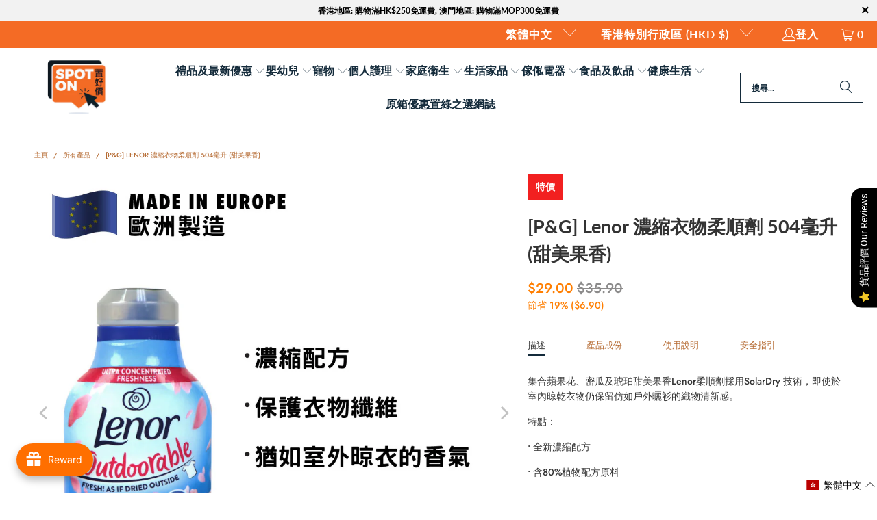

--- FILE ---
content_type: text/html; charset=utf-8
request_url: https://www.spotondealz.com.hk/products/lenor-fabric-conditioner-outdoorable-pink-540ml
body_size: 85537
content:
<!DOCTYPE html>
<html class="no-js no-touch" lang="zh-TW">
  <head>
  





   <link rel="amphtml" href="https://www.spotondealz.com.hk/a/s/products/lenor-fabric-conditioner-outdoorable-pink-540ml">



    <meta charset="utf-8">
    <meta http-equiv="cleartype" content="on">
    <meta name="robots" content="index,follow">

    <!-- Mobile Specific Metas -->
    <meta name="HandheldFriendly" content="True">
    <meta name="MobileOptimized" content="320">
    <meta name="viewport" content="width=device-width,initial-scale=1">
    <meta name="theme-color" content="#ffffff">

    


    <link rel="preconnect" href="https://fonts.shopifycdn.com" />
    <link rel="preconnect" href="https://cdn.shopify.com" />
    <link rel="preconnect" href="https://cdn.shopifycloud.com" />

    <link rel="dns-prefetch" href="https://v.shopify.com" />
    <link rel="dns-prefetch" href="https://www.youtube.com" />
    <link rel="dns-prefetch" href="https://vimeo.com" />

    <link href="//www.spotondealz.com.hk/cdn/shop/t/283/assets/jquery.min.js?v=147293088974801289311765331017" as="script" rel="preload">

    <!-- Stylesheet for Fancybox library -->
    <link rel="stylesheet" href="//www.spotondealz.com.hk/cdn/shop/t/283/assets/fancybox.css?v=19278034316635137701765331015" type="text/css" media="all" defer>

    <!-- Stylesheets for Turbo -->
    <link href="//www.spotondealz.com.hk/cdn/shop/t/283/assets/styles.css?v=146823977781280627941765331044" rel="stylesheet" type="text/css" media="all" />

    <!-- Icons -->
    
      <link rel="shortcut icon" type="image/x-icon" href="//www.spotondealz.com.hk/cdn/shop/files/logo-favicon-32x32px_180x180.png?v=1632464152">
      <link rel="apple-touch-icon" href="//www.spotondealz.com.hk/cdn/shop/files/logo-favicon-32x32px_180x180.png?v=1632464152"/>
      <link rel="apple-touch-icon" sizes="57x57" href="//www.spotondealz.com.hk/cdn/shop/files/logo-favicon-32x32px_57x57.png?v=1632464152"/>
      <link rel="apple-touch-icon" sizes="60x60" href="//www.spotondealz.com.hk/cdn/shop/files/logo-favicon-32x32px_60x60.png?v=1632464152"/>
      <link rel="apple-touch-icon" sizes="72x72" href="//www.spotondealz.com.hk/cdn/shop/files/logo-favicon-32x32px_72x72.png?v=1632464152"/>
      <link rel="apple-touch-icon" sizes="76x76" href="//www.spotondealz.com.hk/cdn/shop/files/logo-favicon-32x32px_76x76.png?v=1632464152"/>
      <link rel="apple-touch-icon" sizes="114x114" href="//www.spotondealz.com.hk/cdn/shop/files/logo-favicon-32x32px_114x114.png?v=1632464152"/>
      <link rel="apple-touch-icon" sizes="180x180" href="//www.spotondealz.com.hk/cdn/shop/files/logo-favicon-32x32px_180x180.png?v=1632464152"/>
      <link rel="apple-touch-icon" sizes="228x228" href="//www.spotondealz.com.hk/cdn/shop/files/logo-favicon-32x32px_228x228.png?v=1632464152"/>
    
    <link rel="canonical" href="https://www.spotondealz.com.hk/products/lenor-fabric-conditioner-outdoorable-pink-540ml"/>

    

    

    
      <script src="//www.spotondealz.com.hk/cdn/shop/t/283/assets/currencies.js?v=1648699478663843391765331015" defer></script>
    

    
    <script>
      window.PXUTheme = window.PXUTheme || {};
      window.PXUTheme.version = '9.5.0';
      window.PXUTheme.name = 'Turbo';
    </script>
    


    
<template id="price-ui"><span class="price " data-price></span><span class="compare-at-price" data-compare-at-price></span><span class="unit-pricing" data-unit-pricing></span></template>
    <template id="price-ui-badge"><div class="price-ui-badge__sticker price-ui-badge__sticker--">
    <span class="price-ui-badge__sticker-text" data-badge></span>
  </div></template>
    
    <template id="price-ui__price"><span class="money" data-price></span></template>
    <template id="price-ui__price-range"></template>
    <template id="price-ui__unit-pricing"></template>
    <template id="price-ui-badge__percent-savings-range">節省<span data-price-percent></span>％</template>
    <template id="price-ui-badge__percent-savings">節省<span data-price-percent></span>％</template>
    <template id="price-ui-badge__price-savings-range">節省<span class="money" data-price></span></template>
    <template id="price-ui-badge__price-savings">節省<span class="money" data-price></span></template>
    <template id="price-ui-badge__on-sale">特價</template>
    <template id="price-ui-badge__sold-out">缺貨</template>
    <template id="price-ui-badge__in-stock">現貨</template>
    


    <script>
      
window.PXUTheme = window.PXUTheme || {};


window.PXUTheme.theme_settings = {};
window.PXUTheme.currency = {};
window.PXUTheme.routes = window.PXUTheme.routes || {};


window.PXUTheme.theme_settings.display_tos_checkbox = true;
window.PXUTheme.theme_settings.go_to_checkout = true;
window.PXUTheme.theme_settings.cart_action = "ajax";
window.PXUTheme.theme_settings.cart_shipping_calculator = false;


window.PXUTheme.theme_settings.collection_swatches = false;
window.PXUTheme.theme_settings.collection_secondary_image = false;


window.PXUTheme.currency.show_multiple_currencies = false;
window.PXUTheme.currency.shop_currency = "HKD";
window.PXUTheme.currency.default_currency = "HKD";
window.PXUTheme.currency.display_format = "money_format";
window.PXUTheme.currency.money_format = "${{amount}}";
window.PXUTheme.currency.money_format_no_currency = "${{amount}}";
window.PXUTheme.currency.money_format_currency = "HK${{amount}}";
window.PXUTheme.currency.native_multi_currency = true;
window.PXUTheme.currency.iso_code = "HKD";
window.PXUTheme.currency.symbol = "$";


window.PXUTheme.theme_settings.display_inventory_left = false;
window.PXUTheme.theme_settings.inventory_threshold = 15;
window.PXUTheme.theme_settings.limit_quantity = false;


window.PXUTheme.theme_settings.menu_position = null;


window.PXUTheme.theme_settings.newsletter_popup = false;
window.PXUTheme.theme_settings.newsletter_popup_days = "14";
window.PXUTheme.theme_settings.newsletter_popup_mobile = false;
window.PXUTheme.theme_settings.newsletter_popup_seconds = 0;


window.PXUTheme.theme_settings.pagination_type = "load_more";


window.PXUTheme.theme_settings.enable_shopify_collection_badges = false;
window.PXUTheme.theme_settings.quick_shop_thumbnail_position = null;
window.PXUTheme.theme_settings.product_form_style = "radio";
window.PXUTheme.theme_settings.sale_banner_enabled = true;
window.PXUTheme.theme_settings.display_savings = true;
window.PXUTheme.theme_settings.display_sold_out_price = false;
window.PXUTheme.theme_settings.free_text = "Free";
window.PXUTheme.theme_settings.video_looping = null;
window.PXUTheme.theme_settings.quick_shop_style = "popup";
window.PXUTheme.theme_settings.hover_enabled = false;


window.PXUTheme.routes.cart_url = "/cart";
window.PXUTheme.routes.cart_update_url = "/cart/update";
window.PXUTheme.routes.root_url = "/";
window.PXUTheme.routes.search_url = "/search";
window.PXUTheme.routes.all_products_collection_url = "/collections/all";
window.PXUTheme.routes.product_recommendations_url = "/recommendations/products";
window.PXUTheme.routes.predictive_search_url = "/search/suggest";


window.PXUTheme.theme_settings.image_loading_style = "appear";


window.PXUTheme.theme_settings.enable_autocomplete = false;


window.PXUTheme.theme_settings.page_dots_enabled = false;
window.PXUTheme.theme_settings.slideshow_arrow_size = "light";


window.PXUTheme.theme_settings.quick_shop_enabled = true;


window.PXUTheme.theme_settings.enable_back_to_top_button = false;


window.PXUTheme.translation = {};


window.PXUTheme.translation.agree_to_terms_warning = "您必須同意交易條款後才能結帳。";
window.PXUTheme.translation.one_item_left = "庫存量剩餘";
window.PXUTheme.translation.items_left_text = "庫存量剩餘";
window.PXUTheme.translation.cart_savings_text = "合共節省";
window.PXUTheme.translation.cart_discount_text = "折扣";
window.PXUTheme.translation.cart_subtotal_text = "小計";
window.PXUTheme.translation.cart_remove_text = "删除";
window.PXUTheme.translation.cart_free_text = "免費";


window.PXUTheme.translation.newsletter_success_text = "多謝您訂閱置好價電子通訊";


window.PXUTheme.translation.notify_email = "請輸入您的電郵地址";
window.PXUTheme.translation.notify_email_value = "Translation missing: zh-TW.contact.fields.email";
window.PXUTheme.translation.notify_email_send = "寄出";
window.PXUTheme.translation.notify_message_first = "請通知我";
window.PXUTheme.translation.notify_message_last = "當有貨時 - ";
window.PXUTheme.translation.notify_success_text = "謝謝，我們將於補貨後通知您！";


window.PXUTheme.translation.add_to_cart = "加入購物車";
window.PXUTheme.translation.coming_soon_text = "即將推出";
window.PXUTheme.translation.sold_out_text = "缺貨";
window.PXUTheme.translation.sale_text = "特價";
window.PXUTheme.translation.savings_text = "節省";
window.PXUTheme.translation.percent_off_text = "Translation missing: zh-TW.products.product.percent_off";
window.PXUTheme.translation.from_text = "價格";
window.PXUTheme.translation.new_text = "最新商品";
window.PXUTheme.translation.pre_order_text = "預購";
window.PXUTheme.translation.unavailable_text = "缺貨";


window.PXUTheme.translation.all_results = "更多";
window.PXUTheme.translation.no_results = "無任何相關搜尋结果";


window.PXUTheme.media_queries = {};
window.PXUTheme.media_queries.small = window.matchMedia( "(max-width: 480px)" );
window.PXUTheme.media_queries.medium = window.matchMedia( "(max-width: 798px)" );
window.PXUTheme.media_queries.large = window.matchMedia( "(min-width: 799px)" );
window.PXUTheme.media_queries.larger = window.matchMedia( "(min-width: 960px)" );
window.PXUTheme.media_queries.xlarge = window.matchMedia( "(min-width: 1200px)" );
window.PXUTheme.media_queries.ie10 = window.matchMedia( "all and (-ms-high-contrast: none), (-ms-high-contrast: active)" );
window.PXUTheme.media_queries.tablet = window.matchMedia( "only screen and (min-width: 799px) and (max-width: 1024px)" );
window.PXUTheme.media_queries.mobile_and_tablet = window.matchMedia( "(max-width: 1024px)" );

    </script>

    

    

    <script>
      
    </script>

    <script>window.performance && window.performance.mark && window.performance.mark('shopify.content_for_header.start');</script><meta name="google-site-verification" content="60TI9mCzKbn6iX0uGeLMOWRbd3OLqFhze8zpDFL4CmU">
<meta id="shopify-digital-wallet" name="shopify-digital-wallet" content="/60402598097/digital_wallets/dialog">
<meta name="shopify-checkout-api-token" content="92906411083e8cff00f7896d5830d64b">
<link rel="alternate" type="application/json+oembed" href="https://www.spotondealz.com.hk/products/lenor-fabric-conditioner-outdoorable-pink-540ml.oembed">
<script async="async" src="/checkouts/internal/preloads.js?locale=zh-HK"></script>
<script id="apple-pay-shop-capabilities" type="application/json">{"shopId":60402598097,"countryCode":"HK","currencyCode":"HKD","merchantCapabilities":["supports3DS"],"merchantId":"gid:\/\/shopify\/Shop\/60402598097","merchantName":"Spot On Dealz 置好價","requiredBillingContactFields":["postalAddress","email","phone"],"requiredShippingContactFields":["postalAddress","email","phone"],"shippingType":"shipping","supportedNetworks":["visa","masterCard","amex"],"total":{"type":"pending","label":"Spot On Dealz 置好價","amount":"1.00"},"shopifyPaymentsEnabled":true,"supportsSubscriptions":true}</script>
<script id="shopify-features" type="application/json">{"accessToken":"92906411083e8cff00f7896d5830d64b","betas":["rich-media-storefront-analytics"],"domain":"www.spotondealz.com.hk","predictiveSearch":false,"shopId":60402598097,"locale":"zh-tw"}</script>
<script>var Shopify = Shopify || {};
Shopify.shop = "spotondeal.myshopify.com";
Shopify.locale = "zh-TW";
Shopify.currency = {"active":"HKD","rate":"1.0"};
Shopify.country = "HK";
Shopify.theme = {"name":"11 Nov 2025 Theme 10:00","id":136987607249,"schema_name":"Turbo","schema_version":"9.5.0","theme_store_id":null,"role":"main"};
Shopify.theme.handle = "null";
Shopify.theme.style = {"id":null,"handle":null};
Shopify.cdnHost = "www.spotondealz.com.hk/cdn";
Shopify.routes = Shopify.routes || {};
Shopify.routes.root = "/";</script>
<script type="module">!function(o){(o.Shopify=o.Shopify||{}).modules=!0}(window);</script>
<script>!function(o){function n(){var o=[];function n(){o.push(Array.prototype.slice.apply(arguments))}return n.q=o,n}var t=o.Shopify=o.Shopify||{};t.loadFeatures=n(),t.autoloadFeatures=n()}(window);</script>
<script id="shop-js-analytics" type="application/json">{"pageType":"product"}</script>
<script defer="defer" async type="module" src="//www.spotondealz.com.hk/cdn/shopifycloud/shop-js/modules/v2/client.init-shop-cart-sync_H0-PjXO2.zh-TW.esm.js"></script>
<script defer="defer" async type="module" src="//www.spotondealz.com.hk/cdn/shopifycloud/shop-js/modules/v2/chunk.common_CTtkbY-h.esm.js"></script>
<script defer="defer" async type="module" src="//www.spotondealz.com.hk/cdn/shopifycloud/shop-js/modules/v2/chunk.modal_ieFR285J.esm.js"></script>
<script type="module">
  await import("//www.spotondealz.com.hk/cdn/shopifycloud/shop-js/modules/v2/client.init-shop-cart-sync_H0-PjXO2.zh-TW.esm.js");
await import("//www.spotondealz.com.hk/cdn/shopifycloud/shop-js/modules/v2/chunk.common_CTtkbY-h.esm.js");
await import("//www.spotondealz.com.hk/cdn/shopifycloud/shop-js/modules/v2/chunk.modal_ieFR285J.esm.js");

  window.Shopify.SignInWithShop?.initShopCartSync?.({"fedCMEnabled":true,"windoidEnabled":true});

</script>
<script>(function() {
  var isLoaded = false;
  function asyncLoad() {
    if (isLoaded) return;
    isLoaded = true;
    var urls = ["\/\/cdn.shopify.com\/proxy\/a5bd024d170601aff91f3b813faa31869e2496b08c2c285ee73dac4f2bd95625\/shopify-script-tags.s3.eu-west-1.amazonaws.com\/smartseo\/instantpage.js?shop=spotondeal.myshopify.com\u0026sp-cache-control=cHVibGljLCBtYXgtYWdlPTkwMA","https:\/\/shop.ysd.hk\/apps\/sfexpress\/scripts\/script.php?shop=spotondeal.myshopify.com","\/\/cdn.shopify.com\/proxy\/6b3ed78af85c2f9352baee8a301723d7cb337176c6ddaff9cb1a0aee60f400d8\/cdn.bogos.io\/script_tag\/secomapp.scripttag.js?shop=spotondeal.myshopify.com\u0026sp-cache-control=cHVibGljLCBtYXgtYWdlPTkwMA"];
    for (var i = 0; i < urls.length; i++) {
      var s = document.createElement('script');
      s.type = 'text/javascript';
      s.async = true;
      s.src = urls[i];
      var x = document.getElementsByTagName('script')[0];
      x.parentNode.insertBefore(s, x);
    }
  };
  if(window.attachEvent) {
    window.attachEvent('onload', asyncLoad);
  } else {
    window.addEventListener('load', asyncLoad, false);
  }
})();</script>
<script id="__st">var __st={"a":60402598097,"offset":28800,"reqid":"8c11da00-ca71-46a7-9714-9d8789a5cc2e-1769768487","pageurl":"www.spotondealz.com.hk\/products\/lenor-fabric-conditioner-outdoorable-pink-540ml","u":"c09a657eaaea","p":"product","rtyp":"product","rid":7101029515473};</script>
<script>window.ShopifyPaypalV4VisibilityTracking = true;</script>
<script id="captcha-bootstrap">!function(){'use strict';const t='contact',e='account',n='new_comment',o=[[t,t],['blogs',n],['comments',n],[t,'customer']],c=[[e,'customer_login'],[e,'guest_login'],[e,'recover_customer_password'],[e,'create_customer']],r=t=>t.map((([t,e])=>`form[action*='/${t}']:not([data-nocaptcha='true']) input[name='form_type'][value='${e}']`)).join(','),a=t=>()=>t?[...document.querySelectorAll(t)].map((t=>t.form)):[];function s(){const t=[...o],e=r(t);return a(e)}const i='password',u='form_key',d=['recaptcha-v3-token','g-recaptcha-response','h-captcha-response',i],f=()=>{try{return window.sessionStorage}catch{return}},m='__shopify_v',_=t=>t.elements[u];function p(t,e,n=!1){try{const o=window.sessionStorage,c=JSON.parse(o.getItem(e)),{data:r}=function(t){const{data:e,action:n}=t;return t[m]||n?{data:e,action:n}:{data:t,action:n}}(c);for(const[e,n]of Object.entries(r))t.elements[e]&&(t.elements[e].value=n);n&&o.removeItem(e)}catch(o){console.error('form repopulation failed',{error:o})}}const l='form_type',E='cptcha';function T(t){t.dataset[E]=!0}const w=window,h=w.document,L='Shopify',v='ce_forms',y='captcha';let A=!1;((t,e)=>{const n=(g='f06e6c50-85a8-45c8-87d0-21a2b65856fe',I='https://cdn.shopify.com/shopifycloud/storefront-forms-hcaptcha/ce_storefront_forms_captcha_hcaptcha.v1.5.2.iife.js',D={infoText:'已受到 hCaptcha 保護',privacyText:'隱私',termsText:'條款'},(t,e,n)=>{const o=w[L][v],c=o.bindForm;if(c)return c(t,g,e,D).then(n);var r;o.q.push([[t,g,e,D],n]),r=I,A||(h.body.append(Object.assign(h.createElement('script'),{id:'captcha-provider',async:!0,src:r})),A=!0)});var g,I,D;w[L]=w[L]||{},w[L][v]=w[L][v]||{},w[L][v].q=[],w[L][y]=w[L][y]||{},w[L][y].protect=function(t,e){n(t,void 0,e),T(t)},Object.freeze(w[L][y]),function(t,e,n,w,h,L){const[v,y,A,g]=function(t,e,n){const i=e?o:[],u=t?c:[],d=[...i,...u],f=r(d),m=r(i),_=r(d.filter((([t,e])=>n.includes(e))));return[a(f),a(m),a(_),s()]}(w,h,L),I=t=>{const e=t.target;return e instanceof HTMLFormElement?e:e&&e.form},D=t=>v().includes(t);t.addEventListener('submit',(t=>{const e=I(t);if(!e)return;const n=D(e)&&!e.dataset.hcaptchaBound&&!e.dataset.recaptchaBound,o=_(e),c=g().includes(e)&&(!o||!o.value);(n||c)&&t.preventDefault(),c&&!n&&(function(t){try{if(!f())return;!function(t){const e=f();if(!e)return;const n=_(t);if(!n)return;const o=n.value;o&&e.removeItem(o)}(t);const e=Array.from(Array(32),(()=>Math.random().toString(36)[2])).join('');!function(t,e){_(t)||t.append(Object.assign(document.createElement('input'),{type:'hidden',name:u})),t.elements[u].value=e}(t,e),function(t,e){const n=f();if(!n)return;const o=[...t.querySelectorAll(`input[type='${i}']`)].map((({name:t})=>t)),c=[...d,...o],r={};for(const[a,s]of new FormData(t).entries())c.includes(a)||(r[a]=s);n.setItem(e,JSON.stringify({[m]:1,action:t.action,data:r}))}(t,e)}catch(e){console.error('failed to persist form',e)}}(e),e.submit())}));const S=(t,e)=>{t&&!t.dataset[E]&&(n(t,e.some((e=>e===t))),T(t))};for(const o of['focusin','change'])t.addEventListener(o,(t=>{const e=I(t);D(e)&&S(e,y())}));const B=e.get('form_key'),M=e.get(l),P=B&&M;t.addEventListener('DOMContentLoaded',(()=>{const t=y();if(P)for(const e of t)e.elements[l].value===M&&p(e,B);[...new Set([...A(),...v().filter((t=>'true'===t.dataset.shopifyCaptcha))])].forEach((e=>S(e,t)))}))}(h,new URLSearchParams(w.location.search),n,t,e,['guest_login'])})(!0,!0)}();</script>
<script integrity="sha256-4kQ18oKyAcykRKYeNunJcIwy7WH5gtpwJnB7kiuLZ1E=" data-source-attribution="shopify.loadfeatures" defer="defer" src="//www.spotondealz.com.hk/cdn/shopifycloud/storefront/assets/storefront/load_feature-a0a9edcb.js" crossorigin="anonymous"></script>
<script data-source-attribution="shopify.dynamic_checkout.dynamic.init">var Shopify=Shopify||{};Shopify.PaymentButton=Shopify.PaymentButton||{isStorefrontPortableWallets:!0,init:function(){window.Shopify.PaymentButton.init=function(){};var t=document.createElement("script");t.src="https://www.spotondealz.com.hk/cdn/shopifycloud/portable-wallets/latest/portable-wallets.zh-tw.js",t.type="module",document.head.appendChild(t)}};
</script>
<script data-source-attribution="shopify.dynamic_checkout.buyer_consent">
  function portableWalletsHideBuyerConsent(e){var t=document.getElementById("shopify-buyer-consent"),n=document.getElementById("shopify-subscription-policy-button");t&&n&&(t.classList.add("hidden"),t.setAttribute("aria-hidden","true"),n.removeEventListener("click",e))}function portableWalletsShowBuyerConsent(e){var t=document.getElementById("shopify-buyer-consent"),n=document.getElementById("shopify-subscription-policy-button");t&&n&&(t.classList.remove("hidden"),t.removeAttribute("aria-hidden"),n.addEventListener("click",e))}window.Shopify?.PaymentButton&&(window.Shopify.PaymentButton.hideBuyerConsent=portableWalletsHideBuyerConsent,window.Shopify.PaymentButton.showBuyerConsent=portableWalletsShowBuyerConsent);
</script>
<script data-source-attribution="shopify.dynamic_checkout.cart.bootstrap">document.addEventListener("DOMContentLoaded",(function(){function t(){return document.querySelector("shopify-accelerated-checkout-cart, shopify-accelerated-checkout")}if(t())Shopify.PaymentButton.init();else{new MutationObserver((function(e,n){t()&&(Shopify.PaymentButton.init(),n.disconnect())})).observe(document.body,{childList:!0,subtree:!0})}}));
</script>
<link id="shopify-accelerated-checkout-styles" rel="stylesheet" media="screen" href="https://www.spotondealz.com.hk/cdn/shopifycloud/portable-wallets/latest/accelerated-checkout-backwards-compat.css" crossorigin="anonymous">
<style id="shopify-accelerated-checkout-cart">
        #shopify-buyer-consent {
  margin-top: 1em;
  display: inline-block;
  width: 100%;
}

#shopify-buyer-consent.hidden {
  display: none;
}

#shopify-subscription-policy-button {
  background: none;
  border: none;
  padding: 0;
  text-decoration: underline;
  font-size: inherit;
  cursor: pointer;
}

#shopify-subscription-policy-button::before {
  box-shadow: none;
}

      </style>

<script>window.performance && window.performance.mark && window.performance.mark('shopify.content_for_header.end');</script>

    

<meta name="author" content="Spot On Dealz 置好價">
<meta property="og:url" content="https://www.spotondealz.com.hk/products/lenor-fabric-conditioner-outdoorable-pink-540ml">
<meta property="og:site_name" content="Spot On Dealz 置好價">




  <meta property="og:type" content="product">
  <meta property="og:title" content="[P&amp;G] Lenor 濃縮衣物柔順劑 504毫升 (甜美果香)">
  
    
      <meta property="og:image" content="https://www.spotondealz.com.hk/cdn/shop/files/HS-LCDR003-00_Chin_600x.jpg?v=1685958307">
      <meta property="og:image:secure_url" content="https://www.spotondealz.com.hk/cdn/shop/files/HS-LCDR003-00_Chin_600x.jpg?v=1685958307">
      
      <meta property="og:image:width" content="1000">
      <meta property="og:image:height" content="1000">
    
      <meta property="og:image" content="https://www.spotondealz.com.hk/cdn/shop/products/HS-LCDR003-00-min_600x.jpg?v=1685958307">
      <meta property="og:image:secure_url" content="https://www.spotondealz.com.hk/cdn/shop/products/HS-LCDR003-00-min_600x.jpg?v=1685958307">
      
      <meta property="og:image:width" content="1000">
      <meta property="og:image:height" content="1000">
    
      <meta property="og:image" content="https://www.spotondealz.com.hk/cdn/shop/products/HS-LCDR003-002-min_600x.jpg?v=1685958307">
      <meta property="og:image:secure_url" content="https://www.spotondealz.com.hk/cdn/shop/products/HS-LCDR003-002-min_600x.jpg?v=1685958307">
      
      <meta property="og:image:width" content="1800">
      <meta property="og:image:height" content="1800">
    
  
  <meta property="product:price:amount" content="29.00">
  <meta property="product:price:currency" content="HKD">



  <meta property="og:description" content="Lenor Outdoorable 2.5 倍超濃縮配方有效防止織物在清洗過程中褪色、起泡或變形。80%植物配方原料，即使於室內晾乾衣物仍保留仿如戶外曬衫的織物清新感。">




<meta name="twitter:card" content="summary">

  <meta name="twitter:title" content="[P&amp;G] Lenor 濃縮衣物柔順劑 504毫升 (甜美果香)">
  <meta name="twitter:description" content="
描述 
產品成份
使用說明
安全指引



集合蘋果花、密瓜及琥珀甜美果香Lenor柔順劑採用SolarDry 技術，即使於室內晾乾衣物仍保留仿如戶外曬衫的織物清新感。
特點：
• 全新濃縮配方
• 含80%植物配方原料
• SolarDry 技術，為衣物提供室外乾衣的清新感
• 100% 回收塑料瓶
• 有效防止織物在清洗過程中褪色、起泡或變形
• 歐洲製造


5-15% Cationic Surfactants; Perfumes, Benzyl Salicylate, Citronellol, Geraniol, Hexyl Cinnamal, Limonene, Linalool. Contains Tetramethyl Acetyloctahydronaphthalenes, Linalool, Delta-Damascone, Hexyl Cinnamal, (E/Z)-ethyl 2-acetyl-4-methyltridec-2-enoate.


4-5公斤衣物：使用14毫升
如希望香氣更濃，或用於6-8公斤衣物：使用28毫升


警告：液體織物柔軟劑會增加織物的易燃性。使用超過推薦的用量可能令衣物更易燃。請勿用在： - 兒童睡衣或標記為阻燃的衣服上，因為本品可能會降低阻燃性。 - 更蓬鬆的面料（如羊毛、天鵝絨、雪尼爾和毛巾布）製成的衣服。遠離兒童。請放在兒童接觸不到的地方。如不慎入眼，請立即用清水徹底沖洗。

">
  <meta name="twitter:image" content="https://www.spotondealz.com.hk/cdn/shop/files/HS-LCDR003-00_Chin_240x.jpg?v=1685958307">
  <meta name="twitter:image:width" content="240">
  <meta name="twitter:image:height" content="240">
  <meta name="twitter:image:alt" content="[P&amp;G] Lenor 濃縮衣物柔順劑 504毫升 (甜美果香)">



    
    
  
        <!-- SlideRule Script Start -->
        <script name="sliderule-tracking" data-ot-ignore>
(function(){
	slideruleData = {
    "version":"v0.0.1",
    "referralExclusion":"/(paypal|visa|MasterCard|clicksafe|arcot\.com|geschuetzteinkaufen|checkout\.shopify\.com|checkout\.rechargeapps\.com|portal\.afterpay\.com|payfort)/",
    "googleSignals":true,
    "anonymizeIp":true,
    "productClicks":true,
    "persistentUserId":true,
    "hideBranding":false,
    "ecommerce":{"currencyCode":"HKD",
    "impressions":[]},
    "pageType":"product",
	"destinations":{"google_analytics_4":{"measurementIds":["G-XEYMD0BVEK"]}},
    "cookieUpdate":true
	}

	
		slideruleData.themeMode = "live"
	

	


	
	})();
</script>
<script async type="text/javascript" src=https://files.slideruletools.com/eluredils-g.js></script>
        <!-- SlideRule Script End -->
        <!-- BEGIN app block: shopify://apps/langify/blocks/langify/b50c2edb-8c63-4e36-9e7c-a7fdd62ddb8f --><!-- BEGIN app snippet: ly-switcher-factory -->




<style>
  .ly-switcher-wrapper.ly-hide, .ly-recommendation.ly-hide, .ly-recommendation .ly-submit-btn {
    display: none !important;
  }

  #ly-switcher-factory-template {
    display: none;
  }


  
</style>


<template id="ly-switcher-factory-template">
<div data-breakpoint="" class="ly-switcher-wrapper ly-breakpoint-1 fixed bottom_right ly-hide" style="font-size: 14px; margin: 0px 0px; "><div data-dropup="false" onclick="langify.switcher.toggleSwitcherOpen(this)" class="ly-languages-switcher ly-custom-dropdown-switcher ly-bright-theme" style=" margin: 0px 0px;">
          <span role="button" tabindex="0" aria-label="Selected language: 繁體中文" aria-expanded="false" aria-controls="languagesSwitcherList-1" class="ly-custom-dropdown-current" style="background: #ffffff; color: #000000;  "><i class="ly-icon ly-flag-icon ly-flag-icon-zh-TW zh-TW "></i><span class="ly-custom-dropdown-current-inner ly-custom-dropdown-current-inner-text">繁體中文
</span>
<div aria-hidden="true" class="ly-arrow ly-arrow-black stroke" style="vertical-align: middle; width: 14.0px; height: 14.0px;">
        <svg xmlns="http://www.w3.org/2000/svg" viewBox="0 0 14.0 14.0" height="14.0px" width="14.0px" style="position: absolute;">
          <path d="M1 4.5 L7.0 10.5 L13.0 4.5" fill="transparent" stroke="#000000" stroke-width="1px"/>
        </svg>
      </div>
          </span>
          <ul id="languagesSwitcherList-1" role="list" class="ly-custom-dropdown-list ly-is-open ly-bright-theme" style="background: #ffffff; color: #000000; "><li key="zh-TW" style="color: #000000;  margin: 0px 0px;" tabindex="-1">
                  <a class="ly-custom-dropdown-list-element ly-languages-switcher-link ly-bright-theme"
                    href="#"
                      data-language-code="zh-TW" 
                    
                    data-ly-locked="true" rel="nofollow"><i class="ly-icon ly-flag-icon ly-flag-icon-zh-TW"></i><span class="ly-custom-dropdown-list-element-right">繁體中文</span></a>
                </li><li key="en" style="color: #000000;  margin: 0px 0px;" tabindex="-1">
                  <a class="ly-custom-dropdown-list-element ly-languages-switcher-link ly-bright-theme"
                    href="#"
                      data-language-code="en" 
                    
                    data-ly-locked="true" rel="nofollow"><i class="ly-icon ly-flag-icon ly-flag-icon-en"></i><span class="ly-custom-dropdown-list-element-right">英文</span></a>
                </li></ul>
        </div></div>
</template><link rel="preload stylesheet" href="https://cdn.shopify.com/extensions/019a5e5e-a484-720d-b1ab-d37a963e7bba/extension-langify-79/assets/langify-flags.css" as="style" media="print" onload="this.media='all'; this.onload=null;"><!-- END app snippet -->

<script>
  var langify = window.langify || {};
  var customContents = {};
  var customContents_image = {};
  var langifySettingsOverwrites = {};
  var defaultSettings = {
    debug: false,               // BOOL : Enable/disable console logs
    observe: true,              // BOOL : Enable/disable the entire mutation observer (off switch)
    observeLinks: false,
    observeImages: true,
    observeCustomContents: true,
    maxMutations: 5,
    timeout: 100,               // INT : Milliseconds to wait after a mutation, before the next mutation event will be allowed for the element
    linksBlacklist: [],
    usePlaceholderMatching: false
  };

  if(langify.settings) { 
    langifySettingsOverwrites = Object.assign({}, langify.settings);
    langify.settings = Object.assign(defaultSettings, langify.settings); 
  } else { 
    langify.settings = defaultSettings; 
  }

  langify.settings.theme = null;
  langify.settings.switcher = null;
  if(langify.settings.switcher === null) {
    langify.settings.switcher = {};
  }
  langify.settings.switcher.customIcons = null;

  langify.locale = langify.locale || {
    country_code: "HK",
    language_code: "zh-TW",
    currency_code: null,
    primary: true,
    iso_code: "zh-TW",
    root_url: "\/",
    language_id: "ly154010",
    shop_url: "https:\/\/www.spotondealz.com.hk",
    domain_feature_enabled: null,
    languages: [{
        iso_code: "zh-TW",
        root_url: "\/",
        domain: null,
      },{
        iso_code: "en",
        root_url: "\/en",
        domain: null,
      },]
  };

  langify.localization = {
    available_countries: ["澳門特別行政區","香港特別行政區"],
    available_languages: [{"shop_locale":{"locale":"zh-TW","enabled":true,"primary":true,"published":true}},{"shop_locale":{"locale":"en","enabled":true,"primary":false,"published":true}}],
    country: "香港特別行政區",
    language: {"shop_locale":{"locale":"zh-TW","enabled":true,"primary":true,"published":true}},
    market: {
      handle: "hk",
      id: 1202487505,
      metafields: {"error":"json not allowed for this object"},
    }
  };

  // Disable link correction ALWAYS on languages with mapped domains
  
  if(langify.locale.root_url == '/') {
    langify.settings.observeLinks = false;
  }


  function extractImageObject(val) {
  if (!val || val === '') return false;

  // Handle src-sets (e.g., "image_600x600.jpg 1x, image_1200x1200.jpg 2x")
  if (val.search(/([0-9]+w?h?x?,)/gi) > -1) {
    val = val.split(/([0-9]+w?h?x?,)/gi)[0];
  }

  const hostBegin = val.indexOf('//') !== -1 ? val.indexOf('//') : 0;
  const hostEnd = val.lastIndexOf('/') + 1;
  const host = val.substring(hostBegin, hostEnd);
  let afterHost = val.substring(hostEnd);

  // Remove query/hash fragments
  afterHost = afterHost.split('#')[0].split('?')[0];

  // Extract name before any Shopify modifiers or file extension
  // e.g., "photo_600x600_crop_center@2x.jpg" → "photo"
  const name = afterHost.replace(
    /(_[0-9]+x[0-9]*|_{width}x|_{size})?(_crop_(top|center|bottom|left|right))?(@[0-9]*x)?(\.progressive)?(\.(png\.jpg|jpe?g|png|gif|webp))?$/i,
    ''
  );

  // Extract file extension (if any)
  let type = '';
  const match = afterHost.match(/\.(png\.jpg|jpe?g|png|gif|webp)$/i);
  if (match) {
    type = match[1].replace('png.jpg', 'jpg'); // fix weird double-extension cases
  }

  // Clean file name with extension or suffixes normalized
  const file = afterHost.replace(
    /(_[0-9]+x[0-9]*|_{width}x|_{size})?(_crop_(top|center|bottom|left|right))?(@[0-9]*x)?(\.progressive)?(\.(png\.jpg|jpe?g|png|gif|webp))?$/i,
    type ? '.' + type : ''
  );

  return { host, name, type, file };
}



  /* Custom Contents Section*/
  var customContents = {};

  // Images Section
  

  

  

  

  

  

  

  

  

  

  

  

  

  

  

  

  

  

  

  

  

  

  

  

  

  

  

  

  

  

  

  

  

  

  

  

  

  

  

  

  

  

  

  

  

  

  

  

  

  

  

  

  

  

  

  

  

  

  

  

  

  

  

  

  

  

  

  

  

  

  

  

  

  

  

  

  

  

  

  

  

  

  

  

  

  

  

  

  

  

  

  

  

  

  

  

  

  

  

  

  

  

  

  

  

  

  

  

  

  

  

  

  

  

  

  

  

  

  

  

  

  

  

  

  

  

  

  

  

  

  

  

  

  

  

  

  

  

  

  

  

  

  

  

  

  

  

  

  

  

  

  

  

  

  

  

  

  

  

  

  

  

  

  

  

  

  

  

  

  

  

  

  

  

  

  

  

  

  

  

  

  

  

  

  

  

  

  

  

  

  

  

  

  

  

  

  

  

  

  

  

  

  

  

  

  

  

  

  

  

  

  

  

  

  

  

  

  

  

  

  

  

  

  

  

  

  

  

  

  

  

  

  

  

  

  

  

  

  

  

  

  

  

  

  

  

  

  

  

  

  

  

  

  

  

  

  

  

  

  

  

  

  

  

  

  

  

  

  

  

  

  

  

  

  

  

  

  

  

  

  

  

  

  

  

  

  

  

  

  

  

  

  

  

  

  

  

  

  

  

  

  

  

  

  

  

  

  

  

  

  

  

  

  

  

  

  

  

  

  

  

  

  

  

  

  

  

  

  

  

  

  

  

  

  

  

  

  

  

  

  

  

  

  

  

  

  

  

  

  

  

  

  

  

  

  

  

  

  

  

  

  

  

  

  

  

  

  

  

  

  

  

  

  

  

  

  

  

  

  

  

  

  

  

  

  

  

  

  

  

  

  

  

  

  

  

  

  

  

  

  

  

  

  

  

  

  

  

  

  

  

  

  

  

  

  

  

  

  

  

  

  

  

  

  

  

  

  

  

  

  

  

  

  

  

  

  

  

  

  

  

  

  

  

  

  

  

  

  

  

  

  

  

  

  

  

  

  

  

  

  

  

  

  

  

  

  

  

  

  

  

  

  

  

  

  

  

  

  

  

  

  

  

  

  

  

  

  

  

  

  

  

  

  

  

  

  

  

  

  

  

  

  

  

  

  

  

  

  

  

  

  

  

  

  

  

  

  

  

  

  

  

  

  

  

  

  

  

  

  

  

  

  

  

  

  

  

  

  

  

  

  

  

  

  

  

  

  

  

  

  

  

  

  

  

  

  

  

  

  

  

  

  

  

  

  

  

  

  

  

  

  

  

  

  

  

  

  

  

  

  

  

  

  

  

  

  

  

  

  

  

  

  

  

  

  

  

  

  

  

  

  

  

  

  

  

  

  

  

  

  

  

  

  

  

  

  

  

  

  

  

  

  

  

  

  

  

  

  

  

  

  

  

  

  

  

  

  

  

  

  

  

  

  

  

  

  

  

  

  

  

  

  

  

  

  

  

  

  

  

  

  

  

  

  

  

  

  

  

  

  

  

  

  

  

  

  

  

  

  

  

  

  

  

  

  

  

  

  

  

  

  

  

  

  

  

  

  

  

  

  

  

  

  

  

  

  

  

  

  

  

  

  

  

  

  

  

  

  

  

  

  

  

  

  

  

  

  

  

  

  

  

  

  

  

  

  

  

  

  

  

  

  

  

  

  

  

  

  

  

  

  

  

  

  

  

  

  

  

  

  

  

  

  

  

  

  

  

  

  

  

  

  

  

  

  

  

  

  

  

  

  

  

  

  

  

  

  

  

  

  

  

  

  

  

  

  

  

  

  

  

  

  

  

  

  

  

  

  

  

  

  

  

  

  

  

  

  

  

  

  

  

  

  

  

  

  

  

  

  

  

  

  

  

  

  

  

  

  

  

  

  

  

  

  

  

  

  

  

  

  

  

  

  

  

  

  

  

  

  

  

  

  

  

  

  

  

  

  

  

  

  

  

  

  

  

  

  

  

  

  

  

  

  

  

  

  

  

  

  

  

  

  

  

  

  

  

  

  

  

  

  

  

  

  

  

  

  

  

  

  

  

  

  

  

  

  

  

  

  

  

  

  

  

  

  

  

  

  

  

  

  

  

  

  

  

  

  

  

  

  

  

  

  

  

  

  

  

  

  

  

  

  

  

  

  

  

  

  

  

  

  

  

  

  

  

  

  

  

  

  

  

  

  

  

  

  

  

  

  

  

  

  

  

  

  

  

  

  

  

  

  

  

  

  

  

  

  

  

  

  

  

  

  

  

  

  

  

  

  

  

  

  

  

  

  

  

  

  

  

  

  

  

  

  

  

  

  

  

  

  

  

  

  

  

  

  

  

  

  

  

  

  

  

  

  

  

  

  

  

  

  

  

  

  

  

  

  

  

  

  

  

  

  

  

  

  

  

  

  

  

  

  

  

  

  

  

  

  

  

  

  

  

  

  

  

  

  

  

  

  

  

  

  

  

  

  

  

  

</script><link rel="preload stylesheet" href="https://cdn.shopify.com/extensions/019a5e5e-a484-720d-b1ab-d37a963e7bba/extension-langify-79/assets/langify-lib.css" as="style" media="print" onload="this.media='all'; this.onload=null;"><!-- END app block --><!-- BEGIN app block: shopify://apps/labeler/blocks/app-embed/38a5b8ec-f58a-4fa4-8faa-69ddd0f10a60 -->

  <style>
    .aco-box .aco-image { background-color: unset; } .image__container { position: relative; } .aco-box { z-index: 1 !important; }
  </style>

<script>
  let aco_allProducts = new Map();
</script>
<script>
  const normalStyle = [
  "background: rgb(173, 216, 230)",
  "padding: 15px",
  "font-size: 1.5em",
  "font-family: 'Poppins', sans-serif",
  "color: black",
  "border-radius: 10px",
  ];
  const warningStyle = [
  "background: rgb(255, 165, 0)",
  "padding: 15px",
  "font-size: 1.5em",
  "font-family: 'Poppins', sans-serif",
  "color: black", 
  "border-radius: 10px",
  ];
  let content = "%cWelcome to labeler v3!🎉🎉";
  let version = "v3";

  if (version !== "v3") {
    content = "%cWarning! Update labeler to v3 ⚠️⚠️";
    console.log(content, warningStyle.join(";"));
  }
  else {
    console.log(content, normalStyle.join(";"));
  }
  try{
     
    
        aco_allProducts.set(`lenor-fabric-conditioner-outdoorable-pink-540ml`,{
              availableForSale: true,
              collections: [{"id":288061063377,"handle":"lenor","title":"Lenor 蘭諾","updated_at":"2026-01-29T20:05:07+08:00","body_html":"","published_at":"2024-01-16T11:46:53+08:00","sort_order":"best-selling","template_suffix":"","disjunctive":false,"rules":[{"column":"title","relation":"contains","condition":"Lenor"}],"published_scope":"global"},{"id":289413628113,"handle":"cleaning-supplies","updated_at":"2026-01-30T12:32:34+08:00","published_at":"2024-05-07T10:44:57+08:00","sort_order":"alpha-asc","template_suffix":"","published_scope":"global","title":"家庭衛生","body_html":""},{"id":276250394833,"handle":"all","title":"所有產品","updated_at":"2026-01-30T12:35:20+08:00","body_html":"\u003cmeta charset=\"utf-8\"\u003e\n\u003ch1 data-mce-fragment=\"1\"\u003e\u003cbr\u003e\u003c\/h1\u003e","published_at":"2021-10-19T15:59:47+08:00","sort_order":"best-selling","template_suffix":"","disjunctive":false,"rules":[{"column":"variant_price","relation":"greater_than","condition":"0"}],"published_scope":"global"},{"id":293687591121,"handle":"最新上架","title":"最新上架","updated_at":"2026-01-30T12:35:20+08:00","body_html":"","published_at":"2025-04-09T16:13:27+08:00","sort_order":"manual","template_suffix":"","disjunctive":false,"rules":[{"column":"title","relation":"not_contains","condition":"[BB]"},{"column":"variant_price","relation":"greater_than","condition":"5"},{"column":"title","relation":"not_contains","condition":"[DP]"},{"column":"title","relation":"not_contains","condition":"[POS]"},{"column":"title","relation":"not_contains","condition":"(Discount)"},{"column":"title","relation":"not_contains","condition":"[BuyAGetB]"},{"column":"title","relation":"not_contains","condition":"Gift"},{"column":"title","relation":"not_contains","condition":"(copy)"}],"published_scope":"global"},{"id":289414152401,"handle":"fabric-softener-scent-booster","updated_at":"2026-01-29T20:05:08+08:00","published_at":"2024-05-07T10:52:35+08:00","sort_order":"alpha-asc","template_suffix":"","published_scope":"global","title":"柔順劑 \/ 香珠","body_html":""},{"id":289414086865,"handle":"laundry-supplies","updated_at":"2026-01-30T12:32:34+08:00","published_at":"2024-05-07T10:52:00+08:00","sort_order":"alpha-asc","template_suffix":"","published_scope":"global","title":"衣物清潔用品","body_html":""}],
              first_variant: {"id":41208165138641,"title":"Default Title","option1":"Default Title","option2":null,"option3":null,"sku":"HS-LCDR003-00","requires_shipping":true,"taxable":true,"featured_image":null,"available":true,"name":"[P\u0026G] Lenor 濃縮衣物柔順劑 504毫升 (甜美果香)","public_title":null,"options":["Default Title"],"price":2900,"weight":600,"compare_at_price":3590,"inventory_management":"shopify","barcode":"8006540087176","requires_selling_plan":false,"selling_plan_allocations":[]},
              price:`29.00`,
              compareAtPriceRange: {
                maxVariantPrice: {
                    amount: `35.90`,
                    currencyCode: `HKD`
                },
                minVariantPrice: {
                    amount: `35.90`,
                    currencyCode: `HKD`
                },
              },
              createdAt: `2022-09-13 10:46:32 +0800`,
              featuredImage: `files/HS-LCDR003-00_Chin.jpg`,
              handle: `lenor-fabric-conditioner-outdoorable-pink-540ml`,
              id:"7101029515473",
              images: [
                
                {
                  id: "30881506361553",
                  url: `files/HS-LCDR003-00_Chin.jpg`,
                  altText: `[P&G] Lenor 濃縮衣物柔順劑 504毫升 (甜美果香)`,
                },
                
                {
                  id: "30317407142097",
                  url: `products/HS-LCDR003-00-min.jpg`,
                  altText: `[P&G] Lenor 濃縮衣物柔順劑 504毫升 (甜美果香)`,
                },
                
                {
                  id: "30317407174865",
                  url: `products/HS-LCDR003-002-min.jpg`,
                  altText: `[P&G] Lenor 濃縮衣物柔順劑 504毫升 (甜美果香)`,
                },
                
              ],
              priceRange: {
                maxVariantPrice: {
                  amount:`29.00`
                },
                minVariantPrice: {
                  amount:`29.00`
                },
              },
              productType: `Laundry Detergent`,
              publishedAt: `2025-07-16 17:52:39 +0800`,
              tags: [],
              title: `[P&G] Lenor 濃縮衣物柔順劑 504毫升 (甜美果香)`,
              variants: [
                
                {
                availableForSale: true,
                compareAtPrice : {
                  amount:`35.90`
                },
                id: `gid://shopify/ProductVariant/41208165138641`,
                quantityAvailable:103,
                image : {
                  id: "null",
                  url: ``,
                  altText: ``,
                },
                price :{
                  amount: `29.00`,
                  currencyCode: `HKD`
                  },
                title: `Default Title`,
                },
                
              ] ,
              vendor: `Lenor`,
              type: `Laundry Detergent`,
            });
       
   
    
       }catch(err){
        console.log(err)
       }
       aco_allProducts.forEach((value,key) => {
        const data = aco_allProducts.get(key)
        data.totalInventory = data.variants.reduce((acc,curr) => {
          return acc + curr.quantityAvailable
        },0)
        data.variants.forEach((el,index)=>{
          if(!el.image.url){
            data.variants[index].image.url = data.images[0]?.url || ""
          }
        })
        aco_allProducts.set(key,data)
       });
</script>

  
    <script>
      const betaStyle = [
      "background: rgb(244, 205, 50)",
      "padding: 5px",
      "font-size: 1em",
      "font-family: 'Poppins', sans-serif",
      "color: black",
      "border-radius: 10px",
      ];
        const isbeta = "true";
        const betaContent = "%cBeta version"
        console.log(betaContent, betaStyle.join(";"));
        let labelerCdnData = {"version":"v3","status":true,"storeFrontApi":"0ca3800c8a3658ed07eb3024c7449146","subscription":{"plan":"BASIC PLAN","isActive":true},"badges":[{"id":"02ff75ea-a06c-4d43-8b5f-e8a7e59f3698","title":"Buy1Get1Free","imageUrl":"V3/spotondeal.myshopify.com/assets/png/d8cd18238ae38f9de77a17e67.png","svgUrl":null,"pngUrl":null,"webpUrl":null,"style":{"type":"percentage","angle":0,"width":55,"height":25,"margin":{"top":"inherit","left":0,"right":"inherit","bottom":5,"objectPosition":"left bottom"},"opacity":1,"position":"LB","svgStyle":null,"alignment":null,"animation":{"name":"none","duration":2,"iteration":"infinite"},"aspectRatio":true},"createdAt":"2025-04-10T06:58:44.473Z","isActivated":true,"rules":{"inStock":false,"lowStock":10,"selected":["specificCollection"],"scheduler":{"status":false,"endDate":"2025-11-11T00:00:00.000Z","endTime":"23:59","timezone":"(GMT-12:00) Etc/GMT+12","weekdays":{"friday":{"end":"23:59","start":"00:00","status":true},"monday":{"end":"23:59","start":"00:00","status":true},"sunday":{"end":"23:59","start":"00:00","status":true},"tuesday":{"end":"23:59","start":"00:00","status":true},"saturday":{"end":"23:59","start":"00:00","status":true},"thursday":{"end":"23:59","start":"00:00","status":true},"wednesday":{"end":"23:59","start":"00:00","status":true}},"startDate":"2025-09-11T00:00:00.000Z","startTime":"00:00"},"comingSoon":7,"outOfStock":false,"priceRange":{"max":2000,"min":0},"allProducts":false,"newArrivals":7,"productType":{"excludeTypes":[],"includeTypes":[]},"specificTags":{"excludeTags":[],"includeTags":[]},"productVendor":{"excludeVendors":[],"includeVendors":[]},"publishedDate":{"to":"2025-09-11T00:00:00.000Z","from":"2025-09-04T00:00:00.000Z"},"specificProducts":[],"specificVariants":[],"countryRestriction":{"excludedCountry":[],"includedCountry":[]},"specificCollection":{"excludeCollections":[],"includeCollections":["gid://shopify/Collection/294631211217"]}},"svgToStoreFront":false,"premium":false,"selectedPages":["products","collections","search","home"],"dynamic":false,"options":{"timerOptions":{"dayLabel":"Days","minLabel":"Minutes","secLabel":"Seconds","hourLabel":"Hours","hideAfterTimeOut":false},"percentageInBetweenForSaleOn":{"max":100,"min":1,"status":false}},"shopId":"a5ee6f68-179b-4bde-a925-e8b745317d82","categoryId":"b400a8ea-b9af-4adc-bf1e-15659ef4e158","collectionId":"388e75a6-323a-407a-bc63-60397fccc8d1","Category":{"name":"My","id":"b400a8ea-b9af-4adc-bf1e-15659ef4e158"}},{"id":"1b4a8c46-8752-4542-82be-6e731330f70b","title":"ADDON$10","imageUrl":"V3/spotondeal.myshopify.com/assets/png/fakbr3djn8fdzwoeifav6j5wz.png","svgUrl":null,"pngUrl":null,"webpUrl":null,"style":{"type":"percentage","angle":0,"width":35,"height":25,"margin":{"top":"inherit","left":0,"right":"inherit","bottom":0,"objectPosition":"left bottom"},"opacity":1,"position":"LB","svgStyle":null,"alignment":null,"animation":{"name":"none","duration":2,"iteration":"infinite"},"aspectRatio":true},"createdAt":"2025-08-11T04:52:30.343Z","isActivated":true,"rules":{"inStock":false,"lowStock":10,"selected":["specificProducts"],"scheduler":{"status":false,"endDate":"2025-10-11T00:00:00.000Z","endTime":"23:59","timezone":"(GMT-12:00) Etc/GMT+12","weekdays":{"friday":{"end":"23:59","start":"00:00","status":true},"monday":{"end":"23:59","start":"00:00","status":true},"sunday":{"end":"23:59","start":"00:00","status":true},"tuesday":{"end":"23:59","start":"00:00","status":true},"saturday":{"end":"23:59","start":"00:00","status":true},"thursday":{"end":"23:59","start":"00:00","status":true},"wednesday":{"end":"23:59","start":"00:00","status":true}},"startDate":"2025-08-11T00:00:00.000Z","startTime":"00:00"},"comingSoon":7,"outOfStock":false,"priceRange":{"max":2000,"min":0},"allProducts":false,"newArrivals":7,"productType":{"excludeTypes":[],"includeTypes":[]},"specificTags":{"excludeTags":[],"includeTags":[]},"productVendor":{"excludeVendors":[],"includeVendors":[]},"publishedDate":{"to":"2025-08-11T00:00:00.000Z","from":"2025-08-04T00:00:00.000Z"},"specificProducts":["gid://shopify/Product/7626232594641"],"specificVariants":[],"countryRestriction":{"excludedCountry":[],"includedCountry":[]},"specificCollection":{"excludeCollections":[],"includeCollections":[]}},"svgToStoreFront":false,"premium":false,"selectedPages":["products","collections","search","home"],"dynamic":false,"options":{"timerOptions":{"dayLabel":"Days","minLabel":"Minutes","secLabel":"Seconds","hourLabel":"Hours","hideAfterTimeOut":false},"percentageInBetweenForSaleOn":{"max":100,"min":1,"status":false}},"shopId":"a5ee6f68-179b-4bde-a925-e8b745317d82","categoryId":"b400a8ea-b9af-4adc-bf1e-15659ef4e158","collectionId":"e5e23674-c65b-4595-b31f-4e1ba90defa1","Category":{"name":"My","id":"b400a8ea-b9af-4adc-bf1e-15659ef4e158"}},{"id":"409388c6-55b4-432a-a55b-851787975d35","title":"WEEKLY50","imageUrl":"V3/spotondeal.myshopify.com/assets/png/y7ox7xspd6esjzhaxb2qcdddb.png","svgUrl":null,"pngUrl":null,"webpUrl":null,"style":{"type":"percentage","angle":0,"width":100,"height":25,"margin":{"top":"inherit","left":0,"right":"inherit","bottom":0,"objectPosition":"left bottom"},"opacity":1,"position":"LB","svgStyle":null,"alignment":null,"animation":{"name":"none","duration":2,"iteration":"infinite"},"aspectRatio":true},"createdAt":"2025-08-14T07:29:22.391Z","isActivated":true,"rules":{"inStock":false,"lowStock":10,"selected":["specificCollection","scheduler"],"scheduler":{"status":true,"endDate":"2025-11-20T00:00:00.000Z","endTime":"23:59","timezone":"(GMT+08:00) Asia/Hong_Kong","weekdays":{"friday":{"end":"23:59","start":"00:00","status":false},"monday":{"end":"23:59","start":"00:00","status":false},"sunday":{"end":"23:59","start":"00:00","status":false},"tuesday":{"end":"23:59","start":"00:00","status":true},"saturday":{"end":"23:59","start":"00:00","status":false},"thursday":{"end":"23:59","start":"00:00","status":true},"wednesday":{"end":"23:59","start":"00:00","status":true}},"startDate":"2025-11-18T00:00:00.000Z","startTime":"00:00"},"comingSoon":7,"outOfStock":false,"priceRange":{"max":2000,"min":0},"allProducts":false,"newArrivals":7,"productType":{"excludeTypes":[],"includeTypes":[]},"specificTags":{"excludeTags":[],"includeTags":[]},"productVendor":{"excludeVendors":[],"includeVendors":[]},"publishedDate":{"to":"2025-08-14T00:00:00.000Z","from":"2025-08-07T00:00:00.000Z"},"specificProducts":[],"specificVariants":[],"countryRestriction":{"excludedCountry":[],"includedCountry":[]},"specificCollection":{"excludeCollections":[],"includeCollections":["gid://shopify/Collection/294993559761"]}},"svgToStoreFront":false,"premium":true,"selectedPages":["products","collections","search","home"],"dynamic":false,"options":{"timerOptions":{"dayLabel":"Days","minLabel":"Minutes","secLabel":"Seconds","hourLabel":"Hours","hideAfterTimeOut":false},"percentageInBetweenForSaleOn":{"max":100,"min":1,"status":false}},"shopId":"a5ee6f68-179b-4bde-a925-e8b745317d82","categoryId":"b400a8ea-b9af-4adc-bf1e-15659ef4e158","collectionId":"b168fa1e-19fe-48eb-aede-0e0eb09a00a4","Category":{"name":"My","id":"b400a8ea-b9af-4adc-bf1e-15659ef4e158"}},{"id":"bdbd15b8-650c-4aa3-8601-83b47d608125","title":"CUSHION2FOR$20","imageUrl":"V3/spotondeal.myshopify.com/assets/png/asqrw3tcp5u9lwpi3ndp5w022.png","svgUrl":null,"pngUrl":null,"webpUrl":null,"style":{"type":"percentage","angle":0,"width":100,"height":25,"margin":{"top":"inherit","left":0,"right":"inherit","bottom":0,"objectPosition":"left bottom"},"opacity":1,"position":"LB","svgStyle":null,"alignment":null,"animation":{"name":"none","duration":2,"iteration":"infinite"},"aspectRatio":true},"createdAt":"2025-08-19T09:44:35.355Z","isActivated":true,"rules":{"inStock":false,"lowStock":10,"selected":["specificProducts"],"scheduler":{"status":false,"endDate":"2025-10-19T00:00:00.000Z","endTime":"23:59","timezone":"(GMT-12:00) Etc/GMT+12","weekdays":{"friday":{"end":"23:59","start":"00:00","status":true},"monday":{"end":"23:59","start":"00:00","status":true},"sunday":{"end":"23:59","start":"00:00","status":true},"tuesday":{"end":"23:59","start":"00:00","status":true},"saturday":{"end":"23:59","start":"00:00","status":true},"thursday":{"end":"23:59","start":"00:00","status":true},"wednesday":{"end":"23:59","start":"00:00","status":true}},"startDate":"2025-08-19T00:00:00.000Z","startTime":"00:00"},"comingSoon":7,"outOfStock":false,"priceRange":{"max":2000,"min":0},"allProducts":false,"newArrivals":7,"productType":{"excludeTypes":[],"includeTypes":[]},"specificTags":{"excludeTags":[],"includeTags":[]},"productVendor":{"excludeVendors":[],"includeVendors":[]},"publishedDate":{"to":"2025-08-19T00:00:00.000Z","from":"2025-08-12T00:00:00.000Z"},"specificProducts":["gid://shopify/Product/7200461390033"],"specificVariants":[],"countryRestriction":{"excludedCountry":[],"includedCountry":[]},"specificCollection":{"excludeCollections":[],"includeCollections":[]}},"svgToStoreFront":false,"premium":false,"selectedPages":["products","collections","search","home"],"dynamic":false,"options":{"timerOptions":{"dayLabel":"Days","minLabel":"Minutes","secLabel":"Seconds","hourLabel":"Hours","hideAfterTimeOut":false},"percentageInBetweenForSaleOn":{"max":100,"min":1,"status":false}},"shopId":"a5ee6f68-179b-4bde-a925-e8b745317d82","categoryId":"b400a8ea-b9af-4adc-bf1e-15659ef4e158","collectionId":"495bba8b-f396-47e3-a0d5-6f38b524184b","Category":{"name":"My","id":"b400a8ea-b9af-4adc-bf1e-15659ef4e158"}},{"id":"be1d5132-e8d4-451a-b8bf-171af613ec7c","title":"$50GetFreeCoffee","imageUrl":"V3/spotondeal.myshopify.com/assets/png/mxefi58g7gkemju96ceb7aeo4.png","svgUrl":null,"pngUrl":null,"webpUrl":null,"style":{"type":"percentage","angle":0,"width":55,"height":25,"margin":{"top":"inherit","left":0,"right":"inherit","bottom":5,"objectPosition":"left bottom"},"opacity":1,"position":"LB","svgStyle":null,"alignment":null,"animation":{"name":"none","duration":2,"iteration":"infinite"},"aspectRatio":true},"createdAt":"2025-10-03T02:40:25.328Z","isActivated":true,"rules":{"inStock":false,"lowStock":10,"selected":["specificCollection","scheduler"],"scheduler":{"status":true,"endDate":"2025-11-30T00:00:00.000Z","endTime":"23:59","timezone":"(GMT+08:00) Asia/Hong_Kong","weekdays":{"friday":{"end":"23:59","start":"00:00","status":true},"monday":{"end":"23:59","start":"00:00","status":true},"sunday":{"end":"23:59","start":"00:00","status":true},"tuesday":{"end":"23:59","start":"00:00","status":true},"saturday":{"end":"23:59","start":"00:00","status":true},"thursday":{"end":"23:59","start":"00:00","status":true},"wednesday":{"end":"23:59","start":"00:00","status":true}},"startDate":"2025-10-03T00:00:00.000Z","startTime":"00:00"},"comingSoon":7,"outOfStock":false,"priceRange":{"max":2000,"min":0},"allProducts":false,"newArrivals":7,"productType":{"excludeTypes":[],"includeTypes":[]},"specificTags":{"excludeTags":[],"includeTags":[]},"productVendor":{"excludeVendors":[],"includeVendors":[]},"publishedDate":{"to":"2025-10-03T00:00:00.000Z","from":"2025-09-26T00:00:00.000Z"},"specificProducts":[],"specificVariants":[],"countryRestriction":{"excludedCountry":[],"includedCountry":[]},"specificCollection":{"excludeCollections":[],"includeCollections":["gid://shopify/Collection/296045609169"]}},"svgToStoreFront":false,"premium":true,"selectedPages":["products","collections","search","home"],"dynamic":false,"options":{"timerOptions":{"dayLabel":"Days","minLabel":"Minutes","secLabel":"Seconds","hourLabel":"Hours","hideAfterTimeOut":false},"percentageInBetweenForSaleOn":{"max":100,"min":1,"status":false}},"shopId":"a5ee6f68-179b-4bde-a925-e8b745317d82","categoryId":"b400a8ea-b9af-4adc-bf1e-15659ef4e158","collectionId":"8605b433-c9a4-4a72-83b7-b0e615137345","Category":{"name":"My","id":"b400a8ea-b9af-4adc-bf1e-15659ef4e158"}},{"id":"aae6c203-cf98-404a-b6ac-c42920850807","title":"Black Friday - 10 for $200","imageUrl":"V3/spotondeal.myshopify.com/assets/png/dmmvvuhgos7ac5nqx3jqwsqw0.png","svgUrl":null,"pngUrl":null,"webpUrl":null,"style":{"type":"percentage","angle":0,"width":55,"height":25,"margin":{"top":"inherit","left":0,"right":"inherit","bottom":5,"objectPosition":"left bottom"},"opacity":1,"position":"LB","svgStyle":null,"alignment":null,"animation":{"name":"none","duration":2,"iteration":"infinite"},"aspectRatio":true},"createdAt":"2025-11-18T04:04:03.956Z","isActivated":true,"rules":{"inStock":false,"lowStock":10,"selected":["specificCollection","scheduler"],"scheduler":{"status":true,"endDate":"2025-12-01T00:00:00.000Z","endTime":"23:59","timezone":"(GMT+08:00) Asia/Hong_Kong","weekdays":{"friday":{"end":"23:59","start":"00:00","status":true},"monday":{"end":"23:59","start":"00:00","status":true},"sunday":{"end":"23:59","start":"00:00","status":true},"tuesday":{"end":"23:59","start":"00:00","status":true},"saturday":{"end":"23:59","start":"00:00","status":true},"thursday":{"end":"23:59","start":"00:00","status":true},"wednesday":{"end":"23:59","start":"00:00","status":true}},"startDate":"2025-11-18T00:00:00.000Z","startTime":"00:00"},"comingSoon":7,"outOfStock":false,"priceRange":{"max":2000,"min":0},"allProducts":false,"newArrivals":7,"productType":{"excludeTypes":[],"includeTypes":[]},"specificTags":{"excludeTags":[],"includeTags":[]},"productVendor":{"excludeVendors":[],"includeVendors":[]},"publishedDate":{"to":"2025-11-04T00:00:00.000Z","from":"2025-10-28T00:00:00.000Z"},"specificProducts":[],"specificVariants":[],"countryRestriction":{"excludedCountry":[],"includedCountry":[]},"specificCollection":{"excludeCollections":[],"includeCollections":["gid://shopify/Collection/296560820433"]}},"svgToStoreFront":false,"premium":false,"selectedPages":["products","collections","search","home"],"dynamic":false,"options":{"timerOptions":{"dayLabel":"Days","minLabel":"Minutes","secLabel":"Seconds","hourLabel":"Hours","hideAfterTimeOut":false},"configurations":{"link":{"href":"","status":false,"target":"_blank"},"tooltip":{"status":false,"content":"","direction":"right"},"priority":1,"customCss":{"css":"","status":false},"onlyOnMobile":false,"onlyOnDesktop":false,"disabledBlocks":"","disabledLocale":[],"showOnAllDevices":true,"onlyOnFeaturedImage":false},"percentageInBetweenForSaleOn":{"max":100,"min":1,"status":false}},"shopId":"a5ee6f68-179b-4bde-a925-e8b745317d82","categoryId":"b400a8ea-b9af-4adc-bf1e-15659ef4e158","collectionId":"f5862c05-d873-41a0-9e60-ae6d7cb32119","Category":{"name":"My","id":"b400a8ea-b9af-4adc-bf1e-15659ef4e158"}},{"id":"57cd1cc6-eb1c-4b9e-9e0e-425145f2ef4a","title":"Laundry_Jan","imageUrl":"V3/spotondeal.myshopify.com/assets/jpg/itctcgr0otgk1khe9qree24av.jpg","svgUrl":null,"pngUrl":null,"webpUrl":null,"style":{"type":"percentage","angle":0,"width":55,"height":25,"margin":{"top":"inherit","left":0,"right":"inherit","bottom":5,"objectPosition":"left bottom"},"opacity":1,"position":"LB","svgStyle":null,"alignment":null,"animation":{"name":"none","duration":2,"iteration":"infinite"},"aspectRatio":true},"createdAt":"2026-01-15T03:09:18.709Z","isActivated":true,"rules":{"inStock":false,"lowStock":10,"selected":["specificCollection","scheduler"],"scheduler":{"status":true,"endDate":"2026-01-27T00:00:00.000Z","endTime":"23:59","timezone":"(GMT+08:00) Asia/Hong_Kong","weekdays":{"friday":{"end":"23:59","start":"00:00","status":true},"monday":{"end":"23:59","start":"00:00","status":true},"sunday":{"end":"23:59","start":"00:00","status":true},"tuesday":{"end":"23:59","start":"00:00","status":true},"saturday":{"end":"23:59","start":"00:00","status":true},"thursday":{"end":"23:59","start":"00:00","status":true},"wednesday":{"end":"23:59","start":"00:00","status":true}},"startDate":"2026-01-15T00:00:00.000Z","startTime":"00:00"},"comingSoon":7,"outOfStock":false,"priceRange":{"max":2000,"min":0},"allProducts":false,"newArrivals":7,"productType":{"excludeTypes":[],"includeTypes":[]},"specificTags":{"excludeTags":[],"includeTags":[]},"productVendor":{"excludeVendors":[],"includeVendors":[]},"publishedDate":{"to":"2025-11-04T00:00:00.000Z","from":"2025-10-28T00:00:00.000Z"},"specificProducts":[],"specificVariants":[],"countryRestriction":{"excludedCountry":[],"includedCountry":[]},"specificCollection":{"excludeCollections":[],"includeCollections":["gid://shopify/Collection/297316122833"]}},"svgToStoreFront":false,"premium":false,"selectedPages":["products","collections","search","home"],"dynamic":false,"options":{"timerOptions":{"dayLabel":"Days","minLabel":"Minutes","secLabel":"Seconds","hourLabel":"Hours","hideAfterTimeOut":false},"configurations":{"link":{"href":"","status":false,"target":"_blank"},"tooltip":{"status":false,"content":"","direction":"right"},"priority":1,"customCss":{"css":"","status":false},"onlyOnMobile":false,"onlyOnDesktop":false,"disabledBlocks":"","disabledLocale":[],"showOnAllDevices":true,"onlyOnFeaturedImage":false},"percentageInBetweenForSaleOn":{"max":100,"min":1,"status":false}},"shopId":"a5ee6f68-179b-4bde-a925-e8b745317d82","categoryId":"b400a8ea-b9af-4adc-bf1e-15659ef4e158","collectionId":"c9753f76-6f1e-4fa8-8d5e-445c0ae24e9b","Category":{"name":"My","id":"b400a8ea-b9af-4adc-bf1e-15659ef4e158"}}],"labels":[],"trustBadges":[],"announcements":[],"configuration":{"path":{},"style":{},"attributes":[],"themeOverWrite":[{"page":"product","child":"","parent":""},{"page":"collection","child":"","parent":""},{"page":"home","child":"","parent":""},{"page":"search","child":"","parent":""}],"tourConfiguration":{"dashboard":{"isSkipped":true,"isCompleted":false}},"modalConfiguration":{"isModalClosed":true}}}
        const labeler = {}
        labeler.version = version
        labeler.ipCountry={
          country:"",
          ip:"",
        }
        labeler.page = "product"
        if(labeler.page.includes("collection.")) labeler.page = "collection";
        if(labeler.page.includes("product.")) labeler.page = "product";
        if(labelerCdnData){
          labelerCdnData.badges = labelerCdnData.badges.filter(badge=> !badge.premium || (labelerCdnData.subscription.isActive && badge.premium))
          labelerCdnData.labels = labelerCdnData.labels.filter(label=> !label.premium || (labelerCdnData.subscription.isActive && label.premium))
          labelerCdnData.announcements = labelerCdnData.announcements.filter(announcement=> !announcement.premium || (labelerCdnData.subscription.isActive && announcement.premium))
          labelerCdnData.trustBadges = labelerCdnData.trustBadges.filter(trustBadge=> !trustBadge.premium || (labelerCdnData.subscription.isActive && trustBadge.premium))
          labeler.labelerData = labelerCdnData
        }
    </script>
    <script
      id="labeler_bundle"
      src="https://cdn.shopify.com/extensions/019aa5a9-33de-7785-bd5d-f450f9f04838/4.1.1/assets/bundle.js"
      type="text/javascript"
      defer
    ></script>
    <link rel="stylesheet" href="https://cdn.shopify.com/extensions/019aa5a9-33de-7785-bd5d-f450f9f04838/4.1.1/assets/styles.css">
  


  <script>
    const HANDLE = decodeURIComponent(window.location.pathname).split("/").pop(); window.identifyImage = ( productId, type, handle, id, imageSrc, featuredImage, allImageSrc, image ) => { if (image.clientWidth < 100) return false; const angerTag = image.closest("a"); const filter = angerTag ? decodeURIComponent(angerTag.href).split("/").pop().split("?")[0] : null; if (labeler.page != "product" && filter != handle) return false; else if (labeler.page == "product") { const isMainImg = image?.closest(".image__container"); if (HANDLE == handle && !isMainImg) return false; if (filter != handle && !isMainImg) return false; if (HANDLE != handle && isMainImg) return false; } return true; };
  </script>

<!-- END app block --><!-- BEGIN app block: shopify://apps/smart-seo/blocks/smartseo/7b0a6064-ca2e-4392-9a1d-8c43c942357b --><meta name="smart-seo-integrated" content="true" /><!-- metatagsSavedToSEOFields: false --><!-- BEGIN app snippet: smartseo.custom.schemas.jsonld --><!-- END app snippet --><!-- BEGIN app snippet: smartseo.product.metatags --><!-- product_seo_template_metafield:  --><title>Lenor 濃縮衣物柔順劑(甜美果香) 504毫升</title>
<meta name="description" content="Lenor Outdoorable 2.5 倍超濃縮配方有效防止織物在清洗過程中褪色、起泡或變形。80%植物配方原料，即使於室內晾乾衣物仍保留仿如戶外曬衫的織物清新感。" />
<meta name="smartseo-timestamp" content="0" /><!-- END app snippet --><!-- BEGIN app snippet: smartseo.product.jsonld -->


<!--JSON-LD data generated by Smart SEO-->
<script type="application/ld+json">
    {
        "@context": "https://schema.org/",
        "@type":"Product",
        "productId": "8006540087176",
        "gtin13": "8006540087176",
        "url": "https://www.spotondealz.com.hk/products/lenor-fabric-conditioner-outdoorable-pink-540ml",
        "name": "[P&amp;G] Lenor 濃縮衣物柔順劑 504毫升 (甜美果香)",
        "image": "https://www.spotondealz.com.hk/cdn/shop/files/HS-LCDR003-00_Chin.jpg?v=1685958307",
        "description": "描述 產品成份使用說明安全指引集合蘋果花、密瓜及琥珀甜美果香Lenor柔順劑採用SolarDry 技術，即使於室內晾乾衣物仍保留仿如戶外曬衫的織物清新感。特點：• 全新濃縮配方• 含80%植物配方原料• SolarDry 技術，為衣物提供室外乾衣的清新感• 100% 回收塑料瓶• 有效防止織物在清洗過程中褪色、起泡或變形• 歐洲製造5-15% Cationic Surfactants; Perfumes, Benzyl Salicylate, Citronellol, Geraniol, Hexyl Cinnamal, Limonene, Linalool. Contains Tetra...",
        "brand": {
            "@type": "Brand",
            "name": "Lenor"
        },
        "mpn": "8006540087176",
        "weight": "0.6kg","offers": [
                    {
                        "@type": "Offer",
                        "gtin13": "8006540087176",
                        "priceCurrency": "HKD",
                        "price": "29.00",
                        "priceValidUntil": "2026-04-30",
                        "availability": "https://schema.org/InStock",
                        "itemCondition": "https://schema.org/NewCondition",
                        "sku": "HS-LCDR003-00",
                        "url": "https://www.spotondealz.com.hk/products/lenor-fabric-conditioner-outdoorable-pink-540ml?variant=41208165138641",
                        "seller": {
    "@context": "https://schema.org",
    "@type": "Organization",
    "name": "Spot On Dealz 置好價",
    "description": "有置好價，網購家居日用必需品更方便！過千款環球生活百貨任你揀，加上特低送貨門檻，全店買滿$250即享全港免費送貨，亦歡迎到置好價九龍灣門市選購！",
    "logo": "https://cdn.shopify.com/s/files/1/0604/0259/8097/files/logo-400x200px_9d84d0f3-63f4-4e71-be6f-7ee25acfc2f8.png?v=1647521415",
    "image": "https://cdn.shopify.com/s/files/1/0604/0259/8097/files/logo-400x200px_9d84d0f3-63f4-4e71-be6f-7ee25acfc2f8.png?v=1647521415"}
                    }
        ]}
</script><!-- END app snippet --><!-- BEGIN app snippet: smartseo.breadcrumbs.jsonld --><!--JSON-LD data generated by Smart SEO-->
<script type="application/ld+json">
    {
        "@context": "https://schema.org",
        "@type": "BreadcrumbList",
        "itemListElement": [
            {
                "@type": "ListItem",
                "position": 1,
                "item": {
                    "@type": "Website",
                    "@id": "https://www.spotondealz.com.hk",
                    "name": "Home"
                }
            },
            {
                "@type": "ListItem",
                "position": 2,
                "item": {
                    "@type": "WebPage",
                    "@id": "https://www.spotondealz.com.hk/products/lenor-fabric-conditioner-outdoorable-pink-540ml",
                    "name": "[P&amp;G] Lenor 濃縮衣物柔順劑 504毫升 (甜美果香)"
                }
            }
        ]
    }
</script><!-- END app snippet --><!-- END app block --><script src="https://cdn.shopify.com/extensions/019c032f-9c53-72ef-9443-eb733c6648f0/avada-joy-435/assets/avada-joy.js" type="text/javascript" defer="defer"></script>
<script src="https://cdn.shopify.com/extensions/019b8d54-2388-79d8-becc-d32a3afe2c7a/omnisend-50/assets/omnisend-in-shop.js" type="text/javascript" defer="defer"></script>
<script src="https://cdn.shopify.com/extensions/019a5e5e-a484-720d-b1ab-d37a963e7bba/extension-langify-79/assets/langify-lib.js" type="text/javascript" defer="defer"></script>
<script src="https://cdn.shopify.com/extensions/019b0289-a7b2-75c4-bc89-75da59821462/avada-app-75/assets/air-reviews.js" type="text/javascript" defer="defer"></script>
<script src="https://cdn.shopify.com/extensions/019b0289-a7b2-75c4-bc89-75da59821462/avada-app-75/assets/air-reviews-block.js" type="text/javascript" defer="defer"></script>
<link href="https://monorail-edge.shopifysvc.com" rel="dns-prefetch">
<script>(function(){if ("sendBeacon" in navigator && "performance" in window) {try {var session_token_from_headers = performance.getEntriesByType('navigation')[0].serverTiming.find(x => x.name == '_s').description;} catch {var session_token_from_headers = undefined;}var session_cookie_matches = document.cookie.match(/_shopify_s=([^;]*)/);var session_token_from_cookie = session_cookie_matches && session_cookie_matches.length === 2 ? session_cookie_matches[1] : "";var session_token = session_token_from_headers || session_token_from_cookie || "";function handle_abandonment_event(e) {var entries = performance.getEntries().filter(function(entry) {return /monorail-edge.shopifysvc.com/.test(entry.name);});if (!window.abandonment_tracked && entries.length === 0) {window.abandonment_tracked = true;var currentMs = Date.now();var navigation_start = performance.timing.navigationStart;var payload = {shop_id: 60402598097,url: window.location.href,navigation_start,duration: currentMs - navigation_start,session_token,page_type: "product"};window.navigator.sendBeacon("https://monorail-edge.shopifysvc.com/v1/produce", JSON.stringify({schema_id: "online_store_buyer_site_abandonment/1.1",payload: payload,metadata: {event_created_at_ms: currentMs,event_sent_at_ms: currentMs}}));}}window.addEventListener('pagehide', handle_abandonment_event);}}());</script>
<script id="web-pixels-manager-setup">(function e(e,d,r,n,o){if(void 0===o&&(o={}),!Boolean(null===(a=null===(i=window.Shopify)||void 0===i?void 0:i.analytics)||void 0===a?void 0:a.replayQueue)){var i,a;window.Shopify=window.Shopify||{};var t=window.Shopify;t.analytics=t.analytics||{};var s=t.analytics;s.replayQueue=[],s.publish=function(e,d,r){return s.replayQueue.push([e,d,r]),!0};try{self.performance.mark("wpm:start")}catch(e){}var l=function(){var e={modern:/Edge?\/(1{2}[4-9]|1[2-9]\d|[2-9]\d{2}|\d{4,})\.\d+(\.\d+|)|Firefox\/(1{2}[4-9]|1[2-9]\d|[2-9]\d{2}|\d{4,})\.\d+(\.\d+|)|Chrom(ium|e)\/(9{2}|\d{3,})\.\d+(\.\d+|)|(Maci|X1{2}).+ Version\/(15\.\d+|(1[6-9]|[2-9]\d|\d{3,})\.\d+)([,.]\d+|)( \(\w+\)|)( Mobile\/\w+|) Safari\/|Chrome.+OPR\/(9{2}|\d{3,})\.\d+\.\d+|(CPU[ +]OS|iPhone[ +]OS|CPU[ +]iPhone|CPU IPhone OS|CPU iPad OS)[ +]+(15[._]\d+|(1[6-9]|[2-9]\d|\d{3,})[._]\d+)([._]\d+|)|Android:?[ /-](13[3-9]|1[4-9]\d|[2-9]\d{2}|\d{4,})(\.\d+|)(\.\d+|)|Android.+Firefox\/(13[5-9]|1[4-9]\d|[2-9]\d{2}|\d{4,})\.\d+(\.\d+|)|Android.+Chrom(ium|e)\/(13[3-9]|1[4-9]\d|[2-9]\d{2}|\d{4,})\.\d+(\.\d+|)|SamsungBrowser\/([2-9]\d|\d{3,})\.\d+/,legacy:/Edge?\/(1[6-9]|[2-9]\d|\d{3,})\.\d+(\.\d+|)|Firefox\/(5[4-9]|[6-9]\d|\d{3,})\.\d+(\.\d+|)|Chrom(ium|e)\/(5[1-9]|[6-9]\d|\d{3,})\.\d+(\.\d+|)([\d.]+$|.*Safari\/(?![\d.]+ Edge\/[\d.]+$))|(Maci|X1{2}).+ Version\/(10\.\d+|(1[1-9]|[2-9]\d|\d{3,})\.\d+)([,.]\d+|)( \(\w+\)|)( Mobile\/\w+|) Safari\/|Chrome.+OPR\/(3[89]|[4-9]\d|\d{3,})\.\d+\.\d+|(CPU[ +]OS|iPhone[ +]OS|CPU[ +]iPhone|CPU IPhone OS|CPU iPad OS)[ +]+(10[._]\d+|(1[1-9]|[2-9]\d|\d{3,})[._]\d+)([._]\d+|)|Android:?[ /-](13[3-9]|1[4-9]\d|[2-9]\d{2}|\d{4,})(\.\d+|)(\.\d+|)|Mobile Safari.+OPR\/([89]\d|\d{3,})\.\d+\.\d+|Android.+Firefox\/(13[5-9]|1[4-9]\d|[2-9]\d{2}|\d{4,})\.\d+(\.\d+|)|Android.+Chrom(ium|e)\/(13[3-9]|1[4-9]\d|[2-9]\d{2}|\d{4,})\.\d+(\.\d+|)|Android.+(UC? ?Browser|UCWEB|U3)[ /]?(15\.([5-9]|\d{2,})|(1[6-9]|[2-9]\d|\d{3,})\.\d+)\.\d+|SamsungBrowser\/(5\.\d+|([6-9]|\d{2,})\.\d+)|Android.+MQ{2}Browser\/(14(\.(9|\d{2,})|)|(1[5-9]|[2-9]\d|\d{3,})(\.\d+|))(\.\d+|)|K[Aa][Ii]OS\/(3\.\d+|([4-9]|\d{2,})\.\d+)(\.\d+|)/},d=e.modern,r=e.legacy,n=navigator.userAgent;return n.match(d)?"modern":n.match(r)?"legacy":"unknown"}(),u="modern"===l?"modern":"legacy",c=(null!=n?n:{modern:"",legacy:""})[u],f=function(e){return[e.baseUrl,"/wpm","/b",e.hashVersion,"modern"===e.buildTarget?"m":"l",".js"].join("")}({baseUrl:d,hashVersion:r,buildTarget:u}),m=function(e){var d=e.version,r=e.bundleTarget,n=e.surface,o=e.pageUrl,i=e.monorailEndpoint;return{emit:function(e){var a=e.status,t=e.errorMsg,s=(new Date).getTime(),l=JSON.stringify({metadata:{event_sent_at_ms:s},events:[{schema_id:"web_pixels_manager_load/3.1",payload:{version:d,bundle_target:r,page_url:o,status:a,surface:n,error_msg:t},metadata:{event_created_at_ms:s}}]});if(!i)return console&&console.warn&&console.warn("[Web Pixels Manager] No Monorail endpoint provided, skipping logging."),!1;try{return self.navigator.sendBeacon.bind(self.navigator)(i,l)}catch(e){}var u=new XMLHttpRequest;try{return u.open("POST",i,!0),u.setRequestHeader("Content-Type","text/plain"),u.send(l),!0}catch(e){return console&&console.warn&&console.warn("[Web Pixels Manager] Got an unhandled error while logging to Monorail."),!1}}}}({version:r,bundleTarget:l,surface:e.surface,pageUrl:self.location.href,monorailEndpoint:e.monorailEndpoint});try{o.browserTarget=l,function(e){var d=e.src,r=e.async,n=void 0===r||r,o=e.onload,i=e.onerror,a=e.sri,t=e.scriptDataAttributes,s=void 0===t?{}:t,l=document.createElement("script"),u=document.querySelector("head"),c=document.querySelector("body");if(l.async=n,l.src=d,a&&(l.integrity=a,l.crossOrigin="anonymous"),s)for(var f in s)if(Object.prototype.hasOwnProperty.call(s,f))try{l.dataset[f]=s[f]}catch(e){}if(o&&l.addEventListener("load",o),i&&l.addEventListener("error",i),u)u.appendChild(l);else{if(!c)throw new Error("Did not find a head or body element to append the script");c.appendChild(l)}}({src:f,async:!0,onload:function(){if(!function(){var e,d;return Boolean(null===(d=null===(e=window.Shopify)||void 0===e?void 0:e.analytics)||void 0===d?void 0:d.initialized)}()){var d=window.webPixelsManager.init(e)||void 0;if(d){var r=window.Shopify.analytics;r.replayQueue.forEach((function(e){var r=e[0],n=e[1],o=e[2];d.publishCustomEvent(r,n,o)})),r.replayQueue=[],r.publish=d.publishCustomEvent,r.visitor=d.visitor,r.initialized=!0}}},onerror:function(){return m.emit({status:"failed",errorMsg:"".concat(f," has failed to load")})},sri:function(e){var d=/^sha384-[A-Za-z0-9+/=]+$/;return"string"==typeof e&&d.test(e)}(c)?c:"",scriptDataAttributes:o}),m.emit({status:"loading"})}catch(e){m.emit({status:"failed",errorMsg:(null==e?void 0:e.message)||"Unknown error"})}}})({shopId: 60402598097,storefrontBaseUrl: "https://www.spotondealz.com.hk",extensionsBaseUrl: "https://extensions.shopifycdn.com/cdn/shopifycloud/web-pixels-manager",monorailEndpoint: "https://monorail-edge.shopifysvc.com/unstable/produce_batch",surface: "storefront-renderer",enabledBetaFlags: ["2dca8a86"],webPixelsConfigList: [{"id":"242254033","configuration":"{\"config\":\"{\\\"pixel_id\\\":\\\"AW-304336371\\\",\\\"target_country\\\":\\\"HK\\\",\\\"gtag_events\\\":[{\\\"type\\\":\\\"search\\\",\\\"action_label\\\":\\\"AW-304336371\\\/Ta4oCJTN05ADEPObj5EB\\\"},{\\\"type\\\":\\\"begin_checkout\\\",\\\"action_label\\\":\\\"AW-304336371\\\/ZIs4CL_L05ADEPObj5EB\\\"},{\\\"type\\\":\\\"view_item\\\",\\\"action_label\\\":[\\\"AW-304336371\\\/Wk4qCLnL05ADEPObj5EB\\\",\\\"MC-VK7CJ8WMKY\\\"]},{\\\"type\\\":\\\"purchase\\\",\\\"action_label\\\":[\\\"AW-304336371\\\/pAe_CLbL05ADEPObj5EB\\\",\\\"MC-VK7CJ8WMKY\\\"]},{\\\"type\\\":\\\"page_view\\\",\\\"action_label\\\":[\\\"AW-304336371\\\/JJ3yCLPL05ADEPObj5EB\\\",\\\"MC-VK7CJ8WMKY\\\"]},{\\\"type\\\":\\\"add_payment_info\\\",\\\"action_label\\\":\\\"AW-304336371\\\/bCZeCJfN05ADEPObj5EB\\\"},{\\\"type\\\":\\\"add_to_cart\\\",\\\"action_label\\\":\\\"AW-304336371\\\/zX4aCLzL05ADEPObj5EB\\\"}],\\\"enable_monitoring_mode\\\":false}\"}","eventPayloadVersion":"v1","runtimeContext":"OPEN","scriptVersion":"b2a88bafab3e21179ed38636efcd8a93","type":"APP","apiClientId":1780363,"privacyPurposes":[],"dataSharingAdjustments":{"protectedCustomerApprovalScopes":["read_customer_address","read_customer_email","read_customer_name","read_customer_personal_data","read_customer_phone"]}},{"id":"109576401","configuration":"{\"pixel_id\":\"533416821085938\",\"pixel_type\":\"facebook_pixel\",\"metaapp_system_user_token\":\"-\"}","eventPayloadVersion":"v1","runtimeContext":"OPEN","scriptVersion":"ca16bc87fe92b6042fbaa3acc2fbdaa6","type":"APP","apiClientId":2329312,"privacyPurposes":["ANALYTICS","MARKETING","SALE_OF_DATA"],"dataSharingAdjustments":{"protectedCustomerApprovalScopes":["read_customer_address","read_customer_email","read_customer_name","read_customer_personal_data","read_customer_phone"]}},{"id":"51347665","configuration":"{\"apiURL\":\"https:\/\/api.omnisend.com\",\"appURL\":\"https:\/\/app.omnisend.com\",\"brandID\":\"61970c0d35138c001edfe8a7\",\"trackingURL\":\"https:\/\/wt.omnisendlink.com\"}","eventPayloadVersion":"v1","runtimeContext":"STRICT","scriptVersion":"aa9feb15e63a302383aa48b053211bbb","type":"APP","apiClientId":186001,"privacyPurposes":["ANALYTICS","MARKETING","SALE_OF_DATA"],"dataSharingAdjustments":{"protectedCustomerApprovalScopes":["read_customer_address","read_customer_email","read_customer_name","read_customer_personal_data","read_customer_phone"]}},{"id":"16875729","configuration":"{\"measurementIds\":\"G-XEYMD0BVEK\"}","eventPayloadVersion":"v1","runtimeContext":"STRICT","scriptVersion":"7aaae93c56736e9df275e05ad7cdcadf","type":"APP","apiClientId":3542712321,"privacyPurposes":["ANALYTICS","MARKETING","SALE_OF_DATA"],"dataSharingAdjustments":{"protectedCustomerApprovalScopes":["read_customer_address","read_customer_email","read_customer_name","read_customer_personal_data","read_customer_phone"]}},{"id":"shopify-app-pixel","configuration":"{}","eventPayloadVersion":"v1","runtimeContext":"STRICT","scriptVersion":"0450","apiClientId":"shopify-pixel","type":"APP","privacyPurposes":["ANALYTICS","MARKETING"]},{"id":"shopify-custom-pixel","eventPayloadVersion":"v1","runtimeContext":"LAX","scriptVersion":"0450","apiClientId":"shopify-pixel","type":"CUSTOM","privacyPurposes":["ANALYTICS","MARKETING"]}],isMerchantRequest: false,initData: {"shop":{"name":"Spot On Dealz 置好價","paymentSettings":{"currencyCode":"HKD"},"myshopifyDomain":"spotondeal.myshopify.com","countryCode":"HK","storefrontUrl":"https:\/\/www.spotondealz.com.hk"},"customer":null,"cart":null,"checkout":null,"productVariants":[{"price":{"amount":29.0,"currencyCode":"HKD"},"product":{"title":"[P\u0026G] Lenor 濃縮衣物柔順劑 504毫升 (甜美果香)","vendor":"Lenor","id":"7101029515473","untranslatedTitle":"[P\u0026G] Lenor 濃縮衣物柔順劑 504毫升 (甜美果香)","url":"\/products\/lenor-fabric-conditioner-outdoorable-pink-540ml","type":"Laundry Detergent"},"id":"41208165138641","image":{"src":"\/\/www.spotondealz.com.hk\/cdn\/shop\/files\/HS-LCDR003-00_Chin.jpg?v=1685958307"},"sku":"HS-LCDR003-00","title":"Default Title","untranslatedTitle":"Default Title"}],"purchasingCompany":null},},"https://www.spotondealz.com.hk/cdn","1d2a099fw23dfb22ep557258f5m7a2edbae",{"modern":"","legacy":""},{"shopId":"60402598097","storefrontBaseUrl":"https:\/\/www.spotondealz.com.hk","extensionBaseUrl":"https:\/\/extensions.shopifycdn.com\/cdn\/shopifycloud\/web-pixels-manager","surface":"storefront-renderer","enabledBetaFlags":"[\"2dca8a86\"]","isMerchantRequest":"false","hashVersion":"1d2a099fw23dfb22ep557258f5m7a2edbae","publish":"custom","events":"[[\"page_viewed\",{}],[\"product_viewed\",{\"productVariant\":{\"price\":{\"amount\":29.0,\"currencyCode\":\"HKD\"},\"product\":{\"title\":\"[P\u0026G] Lenor 濃縮衣物柔順劑 504毫升 (甜美果香)\",\"vendor\":\"Lenor\",\"id\":\"7101029515473\",\"untranslatedTitle\":\"[P\u0026G] Lenor 濃縮衣物柔順劑 504毫升 (甜美果香)\",\"url\":\"\/products\/lenor-fabric-conditioner-outdoorable-pink-540ml\",\"type\":\"Laundry Detergent\"},\"id\":\"41208165138641\",\"image\":{\"src\":\"\/\/www.spotondealz.com.hk\/cdn\/shop\/files\/HS-LCDR003-00_Chin.jpg?v=1685958307\"},\"sku\":\"HS-LCDR003-00\",\"title\":\"Default Title\",\"untranslatedTitle\":\"Default Title\"}}]]"});</script><script>
  window.ShopifyAnalytics = window.ShopifyAnalytics || {};
  window.ShopifyAnalytics.meta = window.ShopifyAnalytics.meta || {};
  window.ShopifyAnalytics.meta.currency = 'HKD';
  var meta = {"product":{"id":7101029515473,"gid":"gid:\/\/shopify\/Product\/7101029515473","vendor":"Lenor","type":"Laundry Detergent","handle":"lenor-fabric-conditioner-outdoorable-pink-540ml","variants":[{"id":41208165138641,"price":2900,"name":"[P\u0026G] Lenor 濃縮衣物柔順劑 504毫升 (甜美果香)","public_title":null,"sku":"HS-LCDR003-00"}],"remote":false},"page":{"pageType":"product","resourceType":"product","resourceId":7101029515473,"requestId":"8c11da00-ca71-46a7-9714-9d8789a5cc2e-1769768487"}};
  for (var attr in meta) {
    window.ShopifyAnalytics.meta[attr] = meta[attr];
  }
</script>
<script class="analytics">
  (function () {
    var customDocumentWrite = function(content) {
      var jquery = null;

      if (window.jQuery) {
        jquery = window.jQuery;
      } else if (window.Checkout && window.Checkout.$) {
        jquery = window.Checkout.$;
      }

      if (jquery) {
        jquery('body').append(content);
      }
    };

    var hasLoggedConversion = function(token) {
      if (token) {
        return document.cookie.indexOf('loggedConversion=' + token) !== -1;
      }
      return false;
    }

    var setCookieIfConversion = function(token) {
      if (token) {
        var twoMonthsFromNow = new Date(Date.now());
        twoMonthsFromNow.setMonth(twoMonthsFromNow.getMonth() + 2);

        document.cookie = 'loggedConversion=' + token + '; expires=' + twoMonthsFromNow;
      }
    }

    var trekkie = window.ShopifyAnalytics.lib = window.trekkie = window.trekkie || [];
    if (trekkie.integrations) {
      return;
    }
    trekkie.methods = [
      'identify',
      'page',
      'ready',
      'track',
      'trackForm',
      'trackLink'
    ];
    trekkie.factory = function(method) {
      return function() {
        var args = Array.prototype.slice.call(arguments);
        args.unshift(method);
        trekkie.push(args);
        return trekkie;
      };
    };
    for (var i = 0; i < trekkie.methods.length; i++) {
      var key = trekkie.methods[i];
      trekkie[key] = trekkie.factory(key);
    }
    trekkie.load = function(config) {
      trekkie.config = config || {};
      trekkie.config.initialDocumentCookie = document.cookie;
      var first = document.getElementsByTagName('script')[0];
      var script = document.createElement('script');
      script.type = 'text/javascript';
      script.onerror = function(e) {
        var scriptFallback = document.createElement('script');
        scriptFallback.type = 'text/javascript';
        scriptFallback.onerror = function(error) {
                var Monorail = {
      produce: function produce(monorailDomain, schemaId, payload) {
        var currentMs = new Date().getTime();
        var event = {
          schema_id: schemaId,
          payload: payload,
          metadata: {
            event_created_at_ms: currentMs,
            event_sent_at_ms: currentMs
          }
        };
        return Monorail.sendRequest("https://" + monorailDomain + "/v1/produce", JSON.stringify(event));
      },
      sendRequest: function sendRequest(endpointUrl, payload) {
        // Try the sendBeacon API
        if (window && window.navigator && typeof window.navigator.sendBeacon === 'function' && typeof window.Blob === 'function' && !Monorail.isIos12()) {
          var blobData = new window.Blob([payload], {
            type: 'text/plain'
          });

          if (window.navigator.sendBeacon(endpointUrl, blobData)) {
            return true;
          } // sendBeacon was not successful

        } // XHR beacon

        var xhr = new XMLHttpRequest();

        try {
          xhr.open('POST', endpointUrl);
          xhr.setRequestHeader('Content-Type', 'text/plain');
          xhr.send(payload);
        } catch (e) {
          console.log(e);
        }

        return false;
      },
      isIos12: function isIos12() {
        return window.navigator.userAgent.lastIndexOf('iPhone; CPU iPhone OS 12_') !== -1 || window.navigator.userAgent.lastIndexOf('iPad; CPU OS 12_') !== -1;
      }
    };
    Monorail.produce('monorail-edge.shopifysvc.com',
      'trekkie_storefront_load_errors/1.1',
      {shop_id: 60402598097,
      theme_id: 136987607249,
      app_name: "storefront",
      context_url: window.location.href,
      source_url: "//www.spotondealz.com.hk/cdn/s/trekkie.storefront.c59ea00e0474b293ae6629561379568a2d7c4bba.min.js"});

        };
        scriptFallback.async = true;
        scriptFallback.src = '//www.spotondealz.com.hk/cdn/s/trekkie.storefront.c59ea00e0474b293ae6629561379568a2d7c4bba.min.js';
        first.parentNode.insertBefore(scriptFallback, first);
      };
      script.async = true;
      script.src = '//www.spotondealz.com.hk/cdn/s/trekkie.storefront.c59ea00e0474b293ae6629561379568a2d7c4bba.min.js';
      first.parentNode.insertBefore(script, first);
    };
    trekkie.load(
      {"Trekkie":{"appName":"storefront","development":false,"defaultAttributes":{"shopId":60402598097,"isMerchantRequest":null,"themeId":136987607249,"themeCityHash":"17869647683431792404","contentLanguage":"zh-TW","currency":"HKD","eventMetadataId":"fae18261-e9fc-4047-b499-72e076a91135"},"isServerSideCookieWritingEnabled":true,"monorailRegion":"shop_domain","enabledBetaFlags":["65f19447","b5387b81"]},"Session Attribution":{},"S2S":{"facebookCapiEnabled":true,"source":"trekkie-storefront-renderer","apiClientId":580111}}
    );

    var loaded = false;
    trekkie.ready(function() {
      if (loaded) return;
      loaded = true;

      window.ShopifyAnalytics.lib = window.trekkie;

      var originalDocumentWrite = document.write;
      document.write = customDocumentWrite;
      try { window.ShopifyAnalytics.merchantGoogleAnalytics.call(this); } catch(error) {};
      document.write = originalDocumentWrite;

      window.ShopifyAnalytics.lib.page(null,{"pageType":"product","resourceType":"product","resourceId":7101029515473,"requestId":"8c11da00-ca71-46a7-9714-9d8789a5cc2e-1769768487","shopifyEmitted":true});

      var match = window.location.pathname.match(/checkouts\/(.+)\/(thank_you|post_purchase)/)
      var token = match? match[1]: undefined;
      if (!hasLoggedConversion(token)) {
        setCookieIfConversion(token);
        window.ShopifyAnalytics.lib.track("Viewed Product",{"currency":"HKD","variantId":41208165138641,"productId":7101029515473,"productGid":"gid:\/\/shopify\/Product\/7101029515473","name":"[P\u0026G] Lenor 濃縮衣物柔順劑 504毫升 (甜美果香)","price":"29.00","sku":"HS-LCDR003-00","brand":"Lenor","variant":null,"category":"Laundry Detergent","nonInteraction":true,"remote":false},undefined,undefined,{"shopifyEmitted":true});
      window.ShopifyAnalytics.lib.track("monorail:\/\/trekkie_storefront_viewed_product\/1.1",{"currency":"HKD","variantId":41208165138641,"productId":7101029515473,"productGid":"gid:\/\/shopify\/Product\/7101029515473","name":"[P\u0026G] Lenor 濃縮衣物柔順劑 504毫升 (甜美果香)","price":"29.00","sku":"HS-LCDR003-00","brand":"Lenor","variant":null,"category":"Laundry Detergent","nonInteraction":true,"remote":false,"referer":"https:\/\/www.spotondealz.com.hk\/products\/lenor-fabric-conditioner-outdoorable-pink-540ml"});
      }
    });


        var eventsListenerScript = document.createElement('script');
        eventsListenerScript.async = true;
        eventsListenerScript.src = "//www.spotondealz.com.hk/cdn/shopifycloud/storefront/assets/shop_events_listener-3da45d37.js";
        document.getElementsByTagName('head')[0].appendChild(eventsListenerScript);

})();</script>
  <script>
  if (!window.ga || (window.ga && typeof window.ga !== 'function')) {
    window.ga = function ga() {
      (window.ga.q = window.ga.q || []).push(arguments);
      if (window.Shopify && window.Shopify.analytics && typeof window.Shopify.analytics.publish === 'function') {
        window.Shopify.analytics.publish("ga_stub_called", {}, {sendTo: "google_osp_migration"});
      }
      console.error("Shopify's Google Analytics stub called with:", Array.from(arguments), "\nSee https://help.shopify.com/manual/promoting-marketing/pixels/pixel-migration#google for more information.");
    };
    if (window.Shopify && window.Shopify.analytics && typeof window.Shopify.analytics.publish === 'function') {
      window.Shopify.analytics.publish("ga_stub_initialized", {}, {sendTo: "google_osp_migration"});
    }
  }
</script>
<script
  defer
  src="https://www.spotondealz.com.hk/cdn/shopifycloud/perf-kit/shopify-perf-kit-3.1.0.min.js"
  data-application="storefront-renderer"
  data-shop-id="60402598097"
  data-render-region="gcp-us-central1"
  data-page-type="product"
  data-theme-instance-id="136987607249"
  data-theme-name="Turbo"
  data-theme-version="9.5.0"
  data-monorail-region="shop_domain"
  data-resource-timing-sampling-rate="10"
  data-shs="true"
  data-shs-beacon="true"
  data-shs-export-with-fetch="true"
  data-shs-logs-sample-rate="1"
  data-shs-beacon-endpoint="https://www.spotondealz.com.hk/api/collect"
></script>
</head>

  

  <noscript>
    <style>
      .product_section .product_form,
      .product_gallery {
        opacity: 1;
      }

      .multi_select,
      form .select {
        display: block !important;
      }

      .image-element__wrap {
        display: none;
      }
    </style>
  </noscript>

  <body class="product"
        data-money-format="${{amount}}"
        data-shop-currency="HKD"
        data-shop-url="https://www.spotondealz.com.hk">

  <script>
    document.documentElement.className=document.documentElement.className.replace(/\bno-js\b/,'js');
    if(window.Shopify&&window.Shopify.designMode)document.documentElement.className+=' in-theme-editor';
    if(('ontouchstart' in window)||window.DocumentTouch&&document instanceof DocumentTouch)document.documentElement.className=document.documentElement.className.replace(/\bno-touch\b/,'has-touch');
  </script>

    
    <svg
      class="icon-star-reference"
      aria-hidden="true"
      focusable="false"
      role="presentation"
      xmlns="http://www.w3.org/2000/svg" width="20" height="20" viewBox="3 3 17 17" fill="none"
    >
      <symbol id="icon-star">
        <rect class="icon-star-background" width="20" height="20" fill="currentColor"/>
        <path d="M10 3L12.163 7.60778L17 8.35121L13.5 11.9359L14.326 17L10 14.6078L5.674 17L6.5 11.9359L3 8.35121L7.837 7.60778L10 3Z" stroke="currentColor" stroke-width="2" stroke-linecap="round" stroke-linejoin="round" fill="none"/>
      </symbol>
      <clipPath id="icon-star-clip">
        <path d="M10 3L12.163 7.60778L17 8.35121L13.5 11.9359L14.326 17L10 14.6078L5.674 17L6.5 11.9359L3 8.35121L7.837 7.60778L10 3Z" stroke="currentColor" stroke-width="2" stroke-linecap="round" stroke-linejoin="round"/>
      </clipPath>
    </svg>
    


    <!-- BEGIN sections: header-group -->
<div id="shopify-section-sections--17059328622801__header" class="shopify-section shopify-section-group-header-group shopify-section--header"><script
  type="application/json"
  data-section-type="header"
  data-section-id="sections--17059328622801__header"
>
</script>



<script type="application/ld+json">
  {
    "@context": "http://schema.org",
    "@type": "Organization",
    "name": "Spot On Dealz 置好價",
    
      
      "logo": "https://www.spotondealz.com.hk/cdn/shop/files/logo-400x200px_6f319a14-98eb-4eea-934b-62c489f919d2_400x.png?v=1640915521",
    
    "sameAs": [
      "",
      "",
      "",
      "",
      "https://www.facebook.com/spotondealz.com.hk",
      "",
      "",
      "https://www.instagram.com/spotondealz/",
      "",
      "https://www.linkedin.com/company/75625152",
      "",
      "",
      "",
      "",
      "",
      "",
      "",
      "",
      "",
      "",
      "",
      "",
      "",
      "",
      "https://www.youtube.com/channel/UCok4nzppAkWiHDiQOT7w9bg"
    ],
    "url": "https://www.spotondealz.com.hk"
  }
</script>




<header id="header" class="mobile_nav-fixed--true">
  
    <div class="promo-banner">
      <div class="promo-banner__content">
        <p>香港地區: 購物滿HK$250免運費, 澳門地區: 購物滿MOP300免運費</p>
      </div>
      <div class="promo-banner__close"></div>
    </div>
  

  <div class="top-bar">
    <details data-mobile-menu>
      <summary class="mobile_nav dropdown_link" data-mobile-menu-trigger>
        <div data-mobile-menu-icon>
          <span></span>
          <span></span>
          <span></span>
          <span></span>
        </div>

        <span class="mobile-menu-title">選單</span>
      </summary>
      <div class="mobile-menu-container dropdown" data-nav>
        <ul class="menu" id="mobile_menu">
          
  <template data-nav-parent-template>
    <li class="sublink">
      <a href="#" data-no-instant class="parent-link--true"><div class="mobile-menu-item-title" data-nav-title></div><span class="right icon-down-arrow"></span></a>
      <ul class="mobile-mega-menu" data-meganav-target-container>
      </ul>
    </li>
  </template>
  
    
      <li data-mobile-dropdown-rel="禮品及最新優惠" class="sublink" data-meganav-mobile-target="禮品及最新優惠">
        
          <a data-no-instant href="/pages/new-promotions" class="parent-link--true">
            <div class="mobile-menu-item-title" data-nav-title>禮品及最新優惠</div>
            <span class="right icon-down-arrow"></span>
          </a>
        
        <ul>
          
            
              <li><a href="https://www.spotondealz.com.hk/apps/secomapp_freegifts_get_order/bundle/11291">激抵! 任選$100/5件家居用品</a></li>
            
          
            
              <li><a href="/pages/laundry-supplies-20-off">衣物清潔用品8折</a></li>
            
          
            
              <li><a href="/collections/furniture-electronics">傢俬劈價優惠</a></li>
            
          
            
              <li><a href="/collections/household">收納好幫手2折起</a></li>
            
          
            
              <li><a href="/pages/buy-1-get-1-free">【買1送1】限時優惠!</a></li>
            
          
            
              <li><a href="/collections/final-call">【最後召集】優惠區</a></li>
            
          
            
              <li><a href="/collections/gifting">送禮之選</a></li>
            
          
        </ul>
      </li>
    
  
    
      <li data-mobile-dropdown-rel="嬰幼兒" class="sublink" data-meganav-mobile-target="嬰幼兒">
        
          <a data-no-instant href="/collections/baby-products" class="parent-link--true">
            <div class="mobile-menu-item-title" data-nav-title>嬰幼兒</div>
            <span class="right icon-down-arrow"></span>
          </a>
        
        <ul>
          
            
              <li><a href="/collections/baby-food-drinks">嬰幼兒食品及飲品</a></li>
            
          
            
              <li><a href="/collections/baby-toys">嬰幼兒玩具</a></li>
            
          
            
              <li><a href="/collections/baby-care">嬰幼兒洗護用品</a></li>
            
          
            
              <li><a href="/collections/other-baby-products">其他</a></li>
            
          
        </ul>
      </li>
    
  
    
      <li data-mobile-dropdown-rel="寵物" class="sublink" data-meganav-mobile-target="寵物">
        
          <a data-no-instant href="/collections/pets" class="parent-link--true">
            <div class="mobile-menu-item-title" data-nav-title>寵物</div>
            <span class="right icon-down-arrow"></span>
          </a>
        
        <ul>
          
            
              <li class="sublink">
                
                  <a data-no-instant href="/collections/for-dogs" class="parent-link--true">
                    狗狗專區 <span class="right icon-down-arrow"></span>
                  </a>
                
                <ul>
                  
                    <li><a href="/collections/pet-food">狗狗精選食品</a></li>
                  
                    <li><a href="/collections/dog-supplements">狗狗營養補充</a></li>
                  
                    <li><a href="/collections/dog-care">狗狗美容洗護</a></li>
                  
                </ul>
              </li>
            
          
            
              <li class="sublink">
                
                  <a data-no-instant href="/collections/for-cats" class="parent-link--true">
                    貓貓專區 <span class="right icon-down-arrow"></span>
                  </a>
                
                <ul>
                  
                    <li><a href="/collections/cat-food">貓貓精選食品</a></li>
                  
                    <li><a href="/collections/cat-supplements">貓貓營養補充</a></li>
                  
                    <li><a href="/collections/love-pet-day-1">貓貓美容洗護</a></li>
                  
                    <li><a href="/collections/cat-litter">貓砂</a></li>
                  
                </ul>
              </li>
            
          
        </ul>
      </li>
    
  
    
      <li data-mobile-dropdown-rel="個人護理" class="sublink" data-meganav-mobile-target="個人護理">
        
          <a data-no-instant href="/collections/personal-care" class="parent-link--true">
            <div class="mobile-menu-item-title" data-nav-title>個人護理</div>
            <span class="right icon-down-arrow"></span>
          </a>
        
        <ul>
          
            
              <li class="sublink">
                
                  <a data-no-instant href="/collections/dental-care" class="parent-link--true">
                    口腔護理 <span class="right icon-down-arrow"></span>
                  </a>
                
                <ul>
                  
                    <li><a href="/collections/childrens-dental-care">兒童口腔護理</a></li>
                  
                    <li><a href="/collections/toothpaste-tooth-powder">牙膏 / 牙粉</a></li>
                  
                    <li><a href="/collections/toothbrush">牙刷</a></li>
                  
                    <li><a href="/collections/mouthwash-dental-floss">漱口水 / 牙線</a></li>
                  
                    <li><a href="/collections/denture-adhesive">假牙護理</a></li>
                  
                </ul>
              </li>
            
          
            
              <li class="sublink">
                
                  <a data-no-instant href="/collections/hair-care" class="parent-link--true">
                    頭髮護理 <span class="right icon-down-arrow"></span>
                  </a>
                
                <ul>
                  
                    <li><a href="/collections/shampoo">洗髮水</a></li>
                  
                    <li><a href="/collections/conditioner">護髮素</a></li>
                  
                    <li><a href="/collections/hair-treatment">修護精華</a></li>
                  
                    <li><a href="/collections/hair-colouring-styling">染髮 / 造型用品</a></li>
                  
                </ul>
              </li>
            
          
            
              <li class="sublink">
                
                  <a data-no-instant href="/collections/feminine-care" class="parent-link--true">
                    女士護理 <span class="right icon-down-arrow"></span>
                  </a>
                
                <ul>
                  
                    <li><a href="/collections/sanitary-products">女性衛生用品</a></li>
                  
                    <li><a href="/collections/hair-removal">脫毛用品</a></li>
                  
                </ul>
              </li>
            
          
            
              <li class="sublink">
                
                  <a data-no-instant href="/collections/mens-toiletries" class="parent-link--true">
                    男士護理 <span class="right icon-down-arrow"></span>
                  </a>
                
                <ul>
                  
                    <li><a href="/collections/mens-personal-care">洗護用品</a></li>
                  
                    <li><a href="/collections/shaving">剃鬚用品</a></li>
                  
                </ul>
              </li>
            
          
            
              <li class="sublink">
                
                  <a data-no-instant href="/collections/skincare" class="parent-link--true">
                    面部護理 <span class="right icon-down-arrow"></span>
                  </a>
                
                <ul>
                  
                    <li><a href="/collections/face-wash-makeup-remover">潔面 / 卸妝用品</a></li>
                  
                    <li><a href="/collections/cream-serum">面霜 / 精華 / 面膜</a></li>
                  
                    <li><a href="/collections/cotton-buds-cotton-pads-face-towel">棉棒 / 潔膚棉 / 面巾</a></li>
                  
                </ul>
              </li>
            
          
            
              <li class="sublink">
                
                  <a data-no-instant href="/collections/hand-and-body-care" class="parent-link--true">
                    手部及身體護理 <span class="right icon-down-arrow"></span>
                  </a>
                
                <ul>
                  
                    <li><a href="/collections/shower-gel">沐浴露</a></li>
                  
                    <li><a href="/collections/soap-hand-wash">肥皂 / 洗手液</a></li>
                  
                    <li><a href="/collections/deodourant-body-spray">止汗 / 香體劑</a></li>
                  
                    <li><a href="/collections/bath-salt-bath-soak">浴鹽 / 浸浴用品</a></li>
                  
                    <li><a href="/collections/sunscreen-tanning-products">防曬 / 美黑用品</a></li>
                  
                    <li><a href="/collections/perfume-solid-perfume">香水 / 香水膏</a></li>
                  
                    <li><a href="/collections/moisturisers">潤膚用品</a></li>
                  
                </ul>
              </li>
            
          
            
              <li><a href="/collections/beauty-tool-and-device">美妝產品 / 工具</a></li>
            
          
            
              <li><a href="/collections/elderly-care">長者護理</a></li>
            
          
            
              <li><a href="/collections/family-planning">家庭計劃</a></li>
            
          
        </ul>
      </li>
    
  
    
      <li data-mobile-dropdown-rel="家庭衛生" class="sublink" data-meganav-mobile-target="家庭衛生">
        
          <a data-no-instant href="/collections/cleaning-supplies" class="parent-link--true">
            <div class="mobile-menu-item-title" data-nav-title>家庭衛生</div>
            <span class="right icon-down-arrow"></span>
          </a>
        
        <ul>
          
            
              <li><a href="/collections/interior-frangrances">室內芬香用品</a></li>
            
          
            
              <li class="sublink">
                
                  <a data-no-instant href="/collections/general-cleaning" class="parent-link--true">
                    家居清潔用品 <span class="right icon-down-arrow"></span>
                  </a>
                
                <ul>
                  
                    <li><a href="/collections/disinfectants">消毒用品</a></li>
                  
                    <li><a href="/collections/cleaners">家居清潔劑</a></li>
                  
                </ul>
              </li>
            
          
            
              <li class="sublink">
                
                  <a data-no-instant href="/collections/kitchen-cleaning" class="parent-link--true">
                    廚房清潔用品 <span class="right icon-down-arrow"></span>
                  </a>
                
                <ul>
                  
                    <li><a href="/collections/kitchen-cleaner">廚房清潔劑</a></li>
                  
                    <li><a href="/collections/dishwashing-detergent">洗潔精</a></li>
                  
                    <li><a href="/collections/dishwasher-products">洗碗機專用</a></li>
                  
                </ul>
              </li>
            
          
            
              <li class="sublink">
                
                  <a data-no-instant href="/collections/bathroom-cleaning" class="parent-link--true">
                    浴室清潔用品 <span class="right icon-down-arrow"></span>
                  </a>
                
                <ul>
                  
                    <li><a href="/collections/bathroom-cleaner">浴室清潔劑</a></li>
                  
                    <li><a href="/collections/toilet-cleaner">潔廁劑</a></li>
                  
                    <li><a href="/collections/drian-unblocker">通渠用品</a></li>
                  
                </ul>
              </li>
            
          
            
              <li class="sublink">
                
                  <a data-no-instant href="/collections/laundry-supplies" class="parent-link--true">
                    衣物清潔用品 <span class="right icon-down-arrow"></span>
                  </a>
                
                <ul>
                  
                    <li><a href="/collections/laundry-detergent">洗衣劑</a></li>
                  
                    <li><a href="/collections/fabric-softener-scent-booster">柔順劑 / 香珠</a></li>
                  
                    <li><a href="/collections/fabric-care">衣物護理</a></li>
                  
                    <li><a href="/collections/washing-machine-cleaner">洗衣機清潔用品</a></li>
                  
                </ul>
              </li>
            
          
        </ul>
      </li>
    
  
    
      <li data-mobile-dropdown-rel="生活家品" class="sublink" data-meganav-mobile-target="生活家品">
        
          <a data-no-instant href="/collections/household" class="parent-link--true">
            <div class="mobile-menu-item-title" data-nav-title>生活家品</div>
            <span class="right icon-down-arrow"></span>
          </a>
        
        <ul>
          
            
              <li><a href="/collections/tissue">紙巾用品</a></li>
            
          
            
              <li><a href="/collections/dehumidifier-bug-repellent">吸濕防蟲用品</a></li>
            
          
            
              <li><a href="/collections/cleaning-tools">清潔用具</a></li>
            
          
            
              <li><a href="/collections/laundry-accessories">洗衣 / 乾衣用具</a></li>
            
          
            
              <li class="sublink">
                
                  <a data-no-instant href="/collections/storage-organisation" class="parent-link--true">
                    儲物用具 <span class="right icon-down-arrow"></span>
                  </a>
                
                <ul>
                  
                    <li><a href="/collections/storage-stool">儲物椅</a></li>
                  
                    <li><a href="/collections/storage-basket">儲物籃</a></li>
                  
                    <li><a href="/collections/containers">儲物箱</a></li>
                  
                    <li><a href="/collections/other-storage-solutions">其他</a></li>
                  
                </ul>
              </li>
            
          
            
              <li class="sublink">
                
                  <a data-no-instant href="/collections/kitchen-dining-supplies" class="parent-link--true">
                    廚房 / 餐桌用品 <span class="right icon-down-arrow"></span>
                  </a>
                
                <ul>
                  
                    <li><a href="/collections/food-container">食物儲存</a></li>
                  
                    <li><a href="/collections/tableware">餐桌用品</a></li>
                  
                    <li><a href="/collections/cooking-baking-utensils">煮食 / 烘焙用具</a></li>
                  
                    <li><a href="/collections/rubbish-bin-garbage-bag">垃圾桶 / 垃圾袋</a></li>
                  
                </ul>
              </li>
            
          
            
              <li class="sublink">
                
                  <a data-no-instant href="/collections/houseware-decorations" class="parent-link--true">
                    家居用品 / 佈置 <span class="right icon-down-arrow"></span>
                  </a>
                
                <ul>
                  
                    <li><a href="/collections/gifts-stationery">卡通精品</a></li>
                  
                    <li><a href="/collections/celebration-party-supplies">節慶 / 派對用品</a></li>
                  
                </ul>
              </li>
            
          
            
              <li><a href="/collections/other-household-essentials">其他</a></li>
            
          
        </ul>
      </li>
    
  
    
      <li data-mobile-dropdown-rel="傢俬電器" class="sublink" data-meganav-mobile-target="傢俬電器">
        
          <a data-no-instant href="/collections/furniture-electronics" class="parent-link--true">
            <div class="mobile-menu-item-title" data-nav-title>傢俬電器</div>
            <span class="right icon-down-arrow"></span>
          </a>
        
        <ul>
          
            
              <li class="sublink">
                
                  <a data-no-instant href="/collections/furniture" class="parent-link--true">
                    傢俬 <span class="right icon-down-arrow"></span>
                  </a>
                
                <ul>
                  
                    <li><a href="/collections/chair-stool">椅具</a></li>
                  
                    <li><a href="/collections/storage-chests-racks">儲物櫃 / 層架</a></li>
                  
                    <li><a href="/collections/dining-table-set">餐桌椅套裝</a></li>
                  
                    <li><a href="/collections/table-desk-side-table">餐桌 / 書桌 / 茶几</a></li>
                  
                </ul>
              </li>
            
          
            
              <li class="sublink">
                
                  <a data-no-instant href="/collections/electronics" class="parent-link--true">
                    電器 <span class="right icon-down-arrow"></span>
                  </a>
                
                <ul>
                  
                    <li><a href="/collections/air-con-fan">冷氣風扇</a></li>
                  
                    <li><a href="/collections/dehumidifier">抽濕機</a></li>
                  
                    <li><a href="/collections/household-appliances">家居電器</a></li>
                  
                    <li><a href="/collections/kitchen-appliances">廚房電器</a></li>
                  
                    <li><a href="/collections/lamps">燈飾</a></li>
                  
                    <li><a href="/collections/smartphone-audio-accessories">電子產品 / 配件</a></li>
                  
                </ul>
              </li>
            
          
        </ul>
      </li>
    
  
    
      <li data-mobile-dropdown-rel="食品及飲品" class="sublink" data-meganav-mobile-target="食品及飲品">
        
          <a data-no-instant href="/collections/food-drinks" class="parent-link--true">
            <div class="mobile-menu-item-title" data-nav-title>食品及飲品</div>
            <span class="right icon-down-arrow"></span>
          </a>
        
        <ul>
          
            
              <li class="sublink">
                
                  <a data-no-instant href="/collections/snacks" class="parent-link--true">
                    零食 <span class="right icon-down-arrow"></span>
                  </a>
                
                <ul>
                  
                    <li><a href="/collections/cakes-biscuits-cookies">糕點 / 餅乾 / 曲奇</a></li>
                  
                    <li><a href="/collections/chocolate-candies">朱古力 / 糖果</a></li>
                  
                    <li><a href="/collections/chips-popcorn">薯片 / 蝦片 /爆谷</a></li>
                  
                    <li><a href="/collections/other-snacks">其他</a></li>
                  
                </ul>
              </li>
            
          
            
              <li class="sublink">
                
                  <a data-no-instant href="/collections/beverages" class="parent-link--true">
                    飲品 <span class="right icon-down-arrow"></span>
                  </a>
                
                <ul>
                  
                    <li><a href="/collections/tea-coffee">茶 / 咖啡</a></li>
                  
                    <li><a href="/collections/juice">果汁</a></li>
                  
                    <li><a href="/collections/soft-drink-water">汽水 / 水</a></li>
                  
                    <li><a href="/collections/dairy-non-dairy-milk">奶類飲品</a></li>
                  
                    <li><a href="/collections/health-beverage">保健飲品</a></li>
                  
                    <li><a href="/collections/alcoholic-beverage">酒精飲品</a></li>
                  
                </ul>
              </li>
            
          
            
              <li class="sublink">
                
                  <a data-no-instant href="/collections/groceries" class="parent-link--true">
                    糧油雜貨 <span class="right icon-down-arrow"></span>
                  </a>
                
                <ul>
                  
                    <li><a href="/collections/soup">湯品</a></li>
                  
                    <li><a href="/collections/condiment">調味料 / 醬料</a></li>
                  
                    <li><a href="/collections/breakfast">早餐 / 果醬</a></li>
                  
                    <li><a href="/collections/noodle-pasta">麵類 / 意粉</a></li>
                  
                    <li><a href="/collections/rice-grain">米 / 五穀</a></li>
                  
                    <li><a href="/collections/instant-meal-canned-food">免煮食品 / 罐頭</a></li>
                  
                </ul>
              </li>
            
          
        </ul>
      </li>
    
  
    
      <li data-mobile-dropdown-rel="健康生活" class="sublink" data-meganav-mobile-target="健康生活">
        
          <a data-no-instant href="/collections/health-leisure" class="parent-link--true">
            <div class="mobile-menu-item-title" data-nav-title>健康生活</div>
            <span class="right icon-down-arrow"></span>
          </a>
        
        <ul>
          
            
              <li><a href="/collections/health">醫藥用品</a></li>
            
          
            
              <li><a href="/collections/supplements">保健產品</a></li>
            
          
            
              <li><a href="/collections/hobbies-experiences">休閒娛樂</a></li>
            
          
        </ul>
      </li>
    
  
    
      <li data-mobile-dropdown-rel="原箱優惠" data-meganav-mobile-target="原箱優惠">
        
          <a data-nav-title data-no-instant href="/collections/case-deal" class="parent-link--true">
            原箱優惠
          </a>
        
      </li>
    
  
    
      <li data-mobile-dropdown-rel="置綠之選" data-meganav-mobile-target="置綠之選">
        
          <a data-nav-title data-no-instant href="/pages/spot-on-green" class="parent-link--true">
            置綠之選
          </a>
        
      </li>
    
  
    
      <li data-mobile-dropdown-rel="網誌" data-meganav-mobile-target="網誌">
        
          <a data-nav-title data-no-instant href="/blogs/news" class="parent-link--true">
            網誌
          </a>
        
      </li>
    
  


          
  <template data-nav-parent-template>
    <li class="sublink">
      <a href="#" data-no-instant class="parent-link--true"><div class="mobile-menu-item-title" data-nav-title></div><span class="right icon-down-arrow"></span></a>
      <ul class="mobile-mega-menu" data-meganav-target-container>
      </ul>
    </li>
  </template>
  


          
  



          

          
            
              <li data-no-instant>
                <a href="/account/login" id="customer_login_link">登入</a>
              </li>
            
          

          
            
<li
    data-mobile-dropdown-rel="catalog-no-link"
    class="sublink"
  >
    <a
      data-mobile-dropdown-rel="catalog-no-link"
      class="mobile-disclosure-link parent-link--false"
    >
      繁體中文<span class="right icon-down-arrow"></span>
    </a>
    <ul
      class="
        mobile-menu__disclosure
        disclosure-text-style-none
      "
    ><form method="post" action="/localization" id="localization_form" accept-charset="UTF-8" class="selectors-form disclosure__mobile-menu" enctype="multipart/form-data"><input type="hidden" name="form_type" value="localization" /><input type="hidden" name="utf8" value="✓" /><input type="hidden" name="_method" value="put" /><input type="hidden" name="return_to" value="/products/lenor-fabric-conditioner-outdoorable-pink-540ml" /><input
          type="hidden"
          name="locale_code"
          id="LocaleSelector"
          value="zh-TW"
          data-disclosure-input
        />

        
          <li
            class="
              disclosure-list__item
              disclosure-list__item--current
            "
          >
            <button
              type="submit"
              class="disclosure__button"
              name="locale_code"
              value="zh-TW"
            >
              繁體中文
            </button>
          </li>
          <li
            class="
              disclosure-list__item
              
            "
          >
            <button
              type="submit"
              class="disclosure__button"
              name="locale_code"
              value="en"
            >
              English
            </button>
          </li></form></ul>
  </li><li
    data-mobile-dropdown-rel="catalog-no-link"
    class="sublink"
  >
  <a
    data-mobile-dropdown-rel="catalog-no-link"
    class="parent-link--false"
  >
  香港特別行政區 (HKD $)<span class="right icon-down-arrow"></span>
  </a>

    <ul
      class="
        mobile-menu__disclosure
        disclosure-text-style-none
      "
    ><form method="post" action="/localization" id="localization_form" accept-charset="UTF-8" class="selectors-form disclosure__mobile-menu" enctype="multipart/form-data"><input type="hidden" name="form_type" value="localization" /><input type="hidden" name="utf8" value="✓" /><input type="hidden" name="_method" value="put" /><input type="hidden" name="return_to" value="/products/lenor-fabric-conditioner-outdoorable-pink-540ml" /><input
          type="hidden"
          name="country_code"
          id="CountrySelector"
          value="HK"
          data-disclosure-input
        />

        
          <li
            class="
              disclosure-list__item
              
            "
          >
            <button
              type="submit"
              class="disclosure__button"
              name="country_code"
              value="MO"
            >
              澳門特別行政區 (MOP P)
            </button>
          </li>
          <li
            class="
              disclosure-list__item
              disclosure-list__item--current
            "
          >
            <button
              type="submit"
              class="disclosure__button"
              name="country_code"
              value="HK"
            >
              香港特別行政區 (HKD $)
            </button>
          </li></form></ul>
  </li>
          
        </ul>
      </div>
    </details>

    <a href="/" title="Spot On Dealz 置好價" class="mobile_logo logo">
      
        <img
          src="//www.spotondealz.com.hk/cdn/shop/files/logo-favicon-32x32px_410x.png?v=1632464152"
          alt="Spot On Dealz 置好價"
          class="lazyload"
          style="object-fit: cover; object-position: 50.0% 50.0%;"
        >
      
    </a>

    <div class="top-bar--right">
      
        <a href="/search" class="icon-search dropdown_link" title="搜尋" data-dropdown-rel="search"></a>
      

      
        <div class="cart-container">
          <a href="/cart" class="icon-cart mini_cart dropdown_link" title="購物車" data-no-instant> <span class="cart_count">0</span></a>
        </div>
      
    </div>
  </div>
</header>





<header
  class="
    
    search-enabled--true
  "
  data-desktop-header
  data-header-feature-image="true"
>
  <div
    class="
      header
      header-fixed--true
      
    "
      data-header-is-absolute="true"
  >
    
      <div class="promo-banner">
        <div class="promo-banner__content">
          <p>香港地區: 購物滿HK$250免運費, 澳門地區: 購物滿MOP300免運費</p>
        </div>
        <div class="promo-banner__close"></div>
      </div>
    

    <div class="top-bar">
      

      <ul class="top-bar__menu menu">
        

        
      </ul>

      <div class="top-bar--right-menu">
        <ul class="top-bar__menu">
          
            <li class="localization-wrap">
              
<form method="post" action="/localization" id="header__selector-form" accept-charset="UTF-8" class="selectors-form" enctype="multipart/form-data"><input type="hidden" name="form_type" value="localization" /><input type="hidden" name="utf8" value="✓" /><input type="hidden" name="_method" value="put" /><input type="hidden" name="return_to" value="/products/lenor-fabric-conditioner-outdoorable-pink-540ml" /><div
  class="
    localization
    header-menu__disclosure
  "
>
  <div class="selectors-form__wrap"><div
        class="
          selectors-form__item
          selectors-form__locale
        "
      >
        <h2
          class="hidden"
          id="lang-heading"
        >
          語言
        </h2>

        <input
          type="hidden"
          name="locale_code"
          id="LocaleSelector"
          value="zh-TW"
          data-disclosure-input
        />

        <div
          class="
            disclosure
            disclosure--i18n
            disclosure-text-style-none
          "
          data-disclosure
          data-disclosure-locale
        >
          <button
            type="button"
            class="
              disclosure__toggle
              disclosure__toggle--i18n
            "
            aria-expanded="false"
            aria-controls="lang-list"
            aria-describedby="lang-heading"
            data-disclosure-toggle
          >
            繁體中文 <span class="icon-down-arrow"></span>
          </button>
          <div class="disclosure__list-wrap">
            <ul
              id="lang-list"
              class="disclosure-list"
              data-disclosure-list
            >
              
                <li
                  class="
                    disclosure-list__item
                    disclosure-list__item--current
                  "
                >
                  <button
                    type="submit"
                    class="disclosure__button"
                    name="locale_code"
                    value="zh-TW"
                  >
                    繁體中文
                  </button>
                </li>
                <li
                  class="
                    disclosure-list__item
                    
                  "
                >
                  <button
                    type="submit"
                    class="disclosure__button"
                    name="locale_code"
                    value="en"
                  >
                    English
                  </button>
                </li></ul>
          </div>
        </div>
      </div><div
        class="
          selectors-form__item
          selectors-form__currency
        "
      >
        <h2
          class="hidden"
          id="currency-heading"
        >
          貨幣
        </h2>

        <input
          type="hidden"
          name="country_code"
          id="CountrySelector"
          value="HK"
          data-disclosure-input
        />

        <div
          class="
            disclosure
            disclosure--country
            disclosure-text-style-none
          "
          data-disclosure
          data-disclosure-country
        >
          <button
            type="button"
            class="
              disclosure__toggle
              disclosure__toggle--country
            "
            aria-expanded="false"
            aria-controls="country-list"
            aria-describedby="country-heading"
            data-disclosure-toggle
          >
            香港特別行政區 (HKD $) <span class="icon-down-arrow"></span>
          </button>
          <div class="disclosure__list-wrap">
            <ul
              id="currency-list"
              class="disclosure-list"
              data-disclosure-list
            >
              
                <li
                  class="
                    disclosure-list__item
                    
                  "
                >
                  <button
                    type="submit"
                    class="disclosure__button"
                    name="country_code"
                    value="MO"
                  >
                  澳門特別行政區 (MOP P)
                  </button>
                </li>
                <li
                  class="
                    disclosure-list__item
                    disclosure-list__item--current
                  "
                >
                  <button
                    type="submit"
                    class="disclosure__button"
                    name="country_code"
                    value="HK"
                  >
                  香港特別行政區 (HKD $)
                  </button>
                </li></ul>
          </div>
        </div>
      </div></div>
</div></form>
            </li>
          

          
            <li>
              <a
                href="/account"
                class="
                  top-bar__login-link
                  icon-user
                "
                title="我的帳戶 "
              >
                登入
              </a>
            </li>
          
        </ul>

        
          <div class="cart-container">
            <a href="/cart" class="icon-cart mini_cart dropdown_link" data-no-instant>
              <span class="cart_count">0</span>
            </a>

            
              <div class="tos_warning cart_content animated fadeIn">
                <div class="js-empty-cart__message ">
                  <p class="empty_cart">您的購物車是空的</p>
                </div>

                <form action="/cart"
                      method="post"
                      class="hidden"
                      data-total-discount="0"
                      data-money-format="${{amount}}"
                      data-shop-currency="HKD"
                      data-shop-name="Spot On Dealz 置好價"
                      data-cart-form="mini-cart">
                  <a class="cart_content__continue-shopping secondary_button">
                    繼續購物
                  </a>

                  <ul class="cart_items js-cart_items">
                  </ul>

                  <ul>
                    <li class="cart_discounts js-cart_discounts sale">
                      
                    </li>

                    <li class="cart_subtotal js-cart_subtotal">
                      <span class="right">
                        <span class="money">
                          


  $0.00


                        </span>
                      </span>

                      <span>小計</span>
                    </li>

                    <li class="cart_savings sale js-cart_savings">
                      
                    </li>

                    <li><p class="cart-message meta">已包含税金。結帳時計算的<a href="/policies/shipping-policy">運費</a>。
</p>
                    </li>

                    <li>
                      
                        <textarea id="note" name="note" rows="2" placeholder="訂單備註" data-cart-note></textarea>
                      

                      
                        <p class="tos">
                          <input type="checkbox" class="tos_agree" id="sliding_agree" required />

                          <label class="tos_label">
                            我同意所有條款及細則
                          </label>

                          
                            <a href="/policies/terms-of-service" target="_blank" class="tos_icon">[查看條款]</a>
                          
                        </p>
                      

                      

                      
                        <button type="submit" name="checkout" class="global-button global-button--primary add_to_cart" data-minicart-checkout-button><span class="icon-lock"></span>結帳</button>
                      
                    </li>
                  </ul>
                </form>
              </div>
            
          </div>
        
      </div>
    </div>

    <div class="main-nav__wrapper">
      <div class="main-nav menu-position--inline logo-alignment--left logo-position--left search-enabled--true" >
        

        
        

        

        

        

        
          
            
          <div class="header__logo logo--image">
            <a href="/" title="Spot On Dealz 置好價">
              

              
                <img
                  src="//www.spotondealz.com.hk/cdn/shop/files/logo-400x200px_6f319a14-98eb-4eea-934b-62c489f919d2_410x.png?v=1640915521"
                  class="primary_logo lazyload"
                  alt="Spot On Dealz 置好價"
                  style="object-fit: cover; object-position: 50.0% 50.0%;"
                >
              
            </a>
          </div>
        

            <div class="nav nav--combined center">
              
          

<nav
  class="nav-desktop "
  data-nav
  data-nav-desktop
  aria-label="Translation missing: zh-TW.navigation.header.main_nav"
>
  <template data-nav-parent-template>
    <li
      class="
        nav-desktop__tier-1-item
        nav-desktop__tier-1-item--widemenu-parent
      "
      data-nav-desktop-parent
    >
      <details data-nav-desktop-details>
        <summary
          data-href
          class="
            nav-desktop__tier-1-link
            nav-desktop__tier-1-link--parent
          "
          data-nav-desktop-link
          aria-expanded="false"
          
          aria-controls="nav-tier-2-"
          role="button"
        >
          <span data-nav-title></span>
          <span class="icon-down-arrow"></span>
        </summary>
        <div
          class="
            nav-desktop__tier-2
            nav-desktop__tier-2--full-width-menu
          "
          tabindex="-1"
          data-nav-desktop-tier-2
          data-nav-desktop-submenu
          data-nav-desktop-full-width-menu
          data-meganav-target-container
          >
      </details>
    </li>
  </template>
  <ul
    class="nav-desktop__tier-1"
    data-nav-desktop-tier-1
  >
    
      
      

      <li
        class="
          nav-desktop__tier-1-item
          
            
              nav-desktop__tier-1-item--dropdown-parent
            
          
        "
        data-nav-desktop-parent
        data-meganav-desktop-target="禮品及最新優惠"
      >
        
        <details data-nav-desktop-details>
          <summary data-href="/pages/new-promotions"
        
          class="
            nav-desktop__tier-1-link
            nav-desktop__tier-1-link--parent
            
          "
          data-nav-desktop-link
          
            aria-expanded="false"
            aria-controls="nav-tier-2-1"
            role="button"
          
        >
          <span data-nav-title>禮品及最新優惠</span>
          <span class="icon-down-arrow"></span>
        
          </summary>
        

        
          
            <ul
          
            id="nav-tier-2-1"
            class="
              nav-desktop__tier-2
              
                
                  nav-desktop__tier-2--dropdown
                
              
            "
            tabindex="-1"
            data-nav-desktop-tier-2
            data-nav-desktop-submenu
            
          >
            
              
                
                
                <li
                  class="nav-desktop__tier-2-item"
                  
                >
                  
                    <a href="https://www.spotondealz.com.hk/apps/secomapp_freegifts_get_order/bundle/11291"
                  
                    class="
                      nav-desktop__tier-2-link
                      
                    "
                    data-nav-desktop-link
                    
                  >
                    <span>激抵! 任選$100/5件家居用品</span>
                    
                  
                    </a>
                  

                  
                </li>
              
                
                
                <li
                  class="nav-desktop__tier-2-item"
                  
                >
                  
                    <a href="/pages/laundry-supplies-20-off"
                  
                    class="
                      nav-desktop__tier-2-link
                      
                    "
                    data-nav-desktop-link
                    
                  >
                    <span>衣物清潔用品8折</span>
                    
                  
                    </a>
                  

                  
                </li>
              
                
                
                <li
                  class="nav-desktop__tier-2-item"
                  
                >
                  
                    <a href="/collections/furniture-electronics"
                  
                    class="
                      nav-desktop__tier-2-link
                      
                    "
                    data-nav-desktop-link
                    
                  >
                    <span>傢俬劈價優惠</span>
                    
                  
                    </a>
                  

                  
                </li>
              
                
                
                <li
                  class="nav-desktop__tier-2-item"
                  
                >
                  
                    <a href="/collections/household"
                  
                    class="
                      nav-desktop__tier-2-link
                      
                    "
                    data-nav-desktop-link
                    
                  >
                    <span>收納好幫手2折起</span>
                    
                  
                    </a>
                  

                  
                </li>
              
                
                
                <li
                  class="nav-desktop__tier-2-item"
                  
                >
                  
                    <a href="/pages/buy-1-get-1-free"
                  
                    class="
                      nav-desktop__tier-2-link
                      
                    "
                    data-nav-desktop-link
                    
                  >
                    <span>【買1送1】限時優惠!</span>
                    
                  
                    </a>
                  

                  
                </li>
              
                
                
                <li
                  class="nav-desktop__tier-2-item"
                  
                >
                  
                    <a href="/collections/final-call"
                  
                    class="
                      nav-desktop__tier-2-link
                      
                    "
                    data-nav-desktop-link
                    
                  >
                    <span>【最後召集】優惠區</span>
                    
                  
                    </a>
                  

                  
                </li>
              
                
                
                <li
                  class="nav-desktop__tier-2-item"
                  
                >
                  
                    <a href="/collections/gifting"
                  
                    class="
                      nav-desktop__tier-2-link
                      
                    "
                    data-nav-desktop-link
                    
                  >
                    <span>送禮之選</span>
                    
                  
                    </a>
                  

                  
                </li>
              
            
          
            </ul>
          
        </details>
        
      </li>
    
      
      

      <li
        class="
          nav-desktop__tier-1-item
          
            
              nav-desktop__tier-1-item--dropdown-parent
            
          
        "
        data-nav-desktop-parent
        data-meganav-desktop-target="嬰幼兒"
      >
        
        <details data-nav-desktop-details>
          <summary data-href="/collections/baby-products"
        
          class="
            nav-desktop__tier-1-link
            nav-desktop__tier-1-link--parent
            
          "
          data-nav-desktop-link
          
            aria-expanded="false"
            aria-controls="nav-tier-2-2"
            role="button"
          
        >
          <span data-nav-title>嬰幼兒</span>
          <span class="icon-down-arrow"></span>
        
          </summary>
        

        
          
            <ul
          
            id="nav-tier-2-2"
            class="
              nav-desktop__tier-2
              
                
                  nav-desktop__tier-2--dropdown
                
              
            "
            tabindex="-1"
            data-nav-desktop-tier-2
            data-nav-desktop-submenu
            
          >
            
              
                
                
                <li
                  class="nav-desktop__tier-2-item"
                  
                >
                  
                    <a href="/collections/baby-food-drinks"
                  
                    class="
                      nav-desktop__tier-2-link
                      
                    "
                    data-nav-desktop-link
                    
                  >
                    <span>嬰幼兒食品及飲品</span>
                    
                  
                    </a>
                  

                  
                </li>
              
                
                
                <li
                  class="nav-desktop__tier-2-item"
                  
                >
                  
                    <a href="/collections/baby-toys"
                  
                    class="
                      nav-desktop__tier-2-link
                      
                    "
                    data-nav-desktop-link
                    
                  >
                    <span>嬰幼兒玩具</span>
                    
                  
                    </a>
                  

                  
                </li>
              
                
                
                <li
                  class="nav-desktop__tier-2-item"
                  
                >
                  
                    <a href="/collections/baby-care"
                  
                    class="
                      nav-desktop__tier-2-link
                      
                    "
                    data-nav-desktop-link
                    
                  >
                    <span>嬰幼兒洗護用品</span>
                    
                  
                    </a>
                  

                  
                </li>
              
                
                
                <li
                  class="nav-desktop__tier-2-item"
                  
                >
                  
                    <a href="/collections/other-baby-products"
                  
                    class="
                      nav-desktop__tier-2-link
                      
                    "
                    data-nav-desktop-link
                    
                  >
                    <span>其他</span>
                    
                  
                    </a>
                  

                  
                </li>
              
            
          
            </ul>
          
        </details>
        
      </li>
    
      
      

      <li
        class="
          nav-desktop__tier-1-item
          
            
              nav-desktop__tier-1-item--dropdown-parent
            
          
        "
        data-nav-desktop-parent
        data-meganav-desktop-target="寵物"
      >
        
        <details data-nav-desktop-details>
          <summary data-href="/collections/pets"
        
          class="
            nav-desktop__tier-1-link
            nav-desktop__tier-1-link--parent
            
          "
          data-nav-desktop-link
          
            aria-expanded="false"
            aria-controls="nav-tier-2-3"
            role="button"
          
        >
          <span data-nav-title>寵物</span>
          <span class="icon-down-arrow"></span>
        
          </summary>
        

        
          
            <ul
          
            id="nav-tier-2-3"
            class="
              nav-desktop__tier-2
              
                
                  nav-desktop__tier-2--dropdown
                
              
            "
            tabindex="-1"
            data-nav-desktop-tier-2
            data-nav-desktop-submenu
            
          >
            
              
                
                
                <li
                  class="nav-desktop__tier-2-item"
                  data-nav-desktop-parent
                >
                  
                    <details data-nav-desktop-details>
                      <summary data-href="/collections/for-dogs"
                  
                    class="
                      nav-desktop__tier-2-link
                      nav-desktop__tier-2-link--parent
                    "
                    data-nav-desktop-link
                    
                      aria-expanded="false"
                      aria-controls="nav-tier-3-1"
                      role="button"
                    
                  >
                    <span>狗狗專區</span>
                    <span class="nav-desktop__tier-2-link-icon icon-down-arrow"></span>
                  
                    </summary>
                  

                  
                    <ul
                      id="nav-tier-3-1"
                      class="nav-desktop__tier-3"
                      tabindex="-1"
                      data-nav-desktop-tier-3
                      data-nav-desktop-submenu
                    >
                      
                        <li class="nav-desktop__tier-3-item">
                          <a
                            href="/collections/pet-food"
                            class="nav-desktop__tier-3-link"
                          >
                            <span>狗狗精選食品</span>
                          </a>
                        </li>
                      
                        <li class="nav-desktop__tier-3-item">
                          <a
                            href="/collections/dog-supplements"
                            class="nav-desktop__tier-3-link"
                          >
                            <span>狗狗營養補充</span>
                          </a>
                        </li>
                      
                        <li class="nav-desktop__tier-3-item">
                          <a
                            href="/collections/dog-care"
                            class="nav-desktop__tier-3-link"
                          >
                            <span>狗狗美容洗護</span>
                          </a>
                        </li>
                      
                    </ul>
                    </details>
                  
                </li>
              
                
                
                <li
                  class="nav-desktop__tier-2-item"
                  data-nav-desktop-parent
                >
                  
                    <details data-nav-desktop-details>
                      <summary data-href="/collections/for-cats"
                  
                    class="
                      nav-desktop__tier-2-link
                      nav-desktop__tier-2-link--parent
                    "
                    data-nav-desktop-link
                    
                      aria-expanded="false"
                      aria-controls="nav-tier-3-2"
                      role="button"
                    
                  >
                    <span>貓貓專區</span>
                    <span class="nav-desktop__tier-2-link-icon icon-down-arrow"></span>
                  
                    </summary>
                  

                  
                    <ul
                      id="nav-tier-3-2"
                      class="nav-desktop__tier-3"
                      tabindex="-1"
                      data-nav-desktop-tier-3
                      data-nav-desktop-submenu
                    >
                      
                        <li class="nav-desktop__tier-3-item">
                          <a
                            href="/collections/cat-food"
                            class="nav-desktop__tier-3-link"
                          >
                            <span>貓貓精選食品</span>
                          </a>
                        </li>
                      
                        <li class="nav-desktop__tier-3-item">
                          <a
                            href="/collections/cat-supplements"
                            class="nav-desktop__tier-3-link"
                          >
                            <span>貓貓營養補充</span>
                          </a>
                        </li>
                      
                        <li class="nav-desktop__tier-3-item">
                          <a
                            href="/collections/love-pet-day-1"
                            class="nav-desktop__tier-3-link"
                          >
                            <span>貓貓美容洗護</span>
                          </a>
                        </li>
                      
                        <li class="nav-desktop__tier-3-item">
                          <a
                            href="/collections/cat-litter"
                            class="nav-desktop__tier-3-link"
                          >
                            <span>貓砂</span>
                          </a>
                        </li>
                      
                    </ul>
                    </details>
                  
                </li>
              
            
          
            </ul>
          
        </details>
        
      </li>
    
      
      

      <li
        class="
          nav-desktop__tier-1-item
          
            
              nav-desktop__tier-1-item--dropdown-parent
            
          
        "
        data-nav-desktop-parent
        data-meganav-desktop-target="個人護理"
      >
        
        <details data-nav-desktop-details>
          <summary data-href="/collections/personal-care"
        
          class="
            nav-desktop__tier-1-link
            nav-desktop__tier-1-link--parent
            
          "
          data-nav-desktop-link
          
            aria-expanded="false"
            aria-controls="nav-tier-2-4"
            role="button"
          
        >
          <span data-nav-title>個人護理</span>
          <span class="icon-down-arrow"></span>
        
          </summary>
        

        
          
            <ul
          
            id="nav-tier-2-4"
            class="
              nav-desktop__tier-2
              
                
                  nav-desktop__tier-2--dropdown
                
              
            "
            tabindex="-1"
            data-nav-desktop-tier-2
            data-nav-desktop-submenu
            
          >
            
              
                
                
                <li
                  class="nav-desktop__tier-2-item"
                  data-nav-desktop-parent
                >
                  
                    <details data-nav-desktop-details>
                      <summary data-href="/collections/dental-care"
                  
                    class="
                      nav-desktop__tier-2-link
                      nav-desktop__tier-2-link--parent
                    "
                    data-nav-desktop-link
                    
                      aria-expanded="false"
                      aria-controls="nav-tier-3-1"
                      role="button"
                    
                  >
                    <span>口腔護理</span>
                    <span class="nav-desktop__tier-2-link-icon icon-down-arrow"></span>
                  
                    </summary>
                  

                  
                    <ul
                      id="nav-tier-3-1"
                      class="nav-desktop__tier-3"
                      tabindex="-1"
                      data-nav-desktop-tier-3
                      data-nav-desktop-submenu
                    >
                      
                        <li class="nav-desktop__tier-3-item">
                          <a
                            href="/collections/childrens-dental-care"
                            class="nav-desktop__tier-3-link"
                          >
                            <span>兒童口腔護理</span>
                          </a>
                        </li>
                      
                        <li class="nav-desktop__tier-3-item">
                          <a
                            href="/collections/toothpaste-tooth-powder"
                            class="nav-desktop__tier-3-link"
                          >
                            <span>牙膏 / 牙粉</span>
                          </a>
                        </li>
                      
                        <li class="nav-desktop__tier-3-item">
                          <a
                            href="/collections/toothbrush"
                            class="nav-desktop__tier-3-link"
                          >
                            <span>牙刷</span>
                          </a>
                        </li>
                      
                        <li class="nav-desktop__tier-3-item">
                          <a
                            href="/collections/mouthwash-dental-floss"
                            class="nav-desktop__tier-3-link"
                          >
                            <span>漱口水 / 牙線</span>
                          </a>
                        </li>
                      
                        <li class="nav-desktop__tier-3-item">
                          <a
                            href="/collections/denture-adhesive"
                            class="nav-desktop__tier-3-link"
                          >
                            <span>假牙護理</span>
                          </a>
                        </li>
                      
                    </ul>
                    </details>
                  
                </li>
              
                
                
                <li
                  class="nav-desktop__tier-2-item"
                  data-nav-desktop-parent
                >
                  
                    <details data-nav-desktop-details>
                      <summary data-href="/collections/hair-care"
                  
                    class="
                      nav-desktop__tier-2-link
                      nav-desktop__tier-2-link--parent
                    "
                    data-nav-desktop-link
                    
                      aria-expanded="false"
                      aria-controls="nav-tier-3-2"
                      role="button"
                    
                  >
                    <span>頭髮護理</span>
                    <span class="nav-desktop__tier-2-link-icon icon-down-arrow"></span>
                  
                    </summary>
                  

                  
                    <ul
                      id="nav-tier-3-2"
                      class="nav-desktop__tier-3"
                      tabindex="-1"
                      data-nav-desktop-tier-3
                      data-nav-desktop-submenu
                    >
                      
                        <li class="nav-desktop__tier-3-item">
                          <a
                            href="/collections/shampoo"
                            class="nav-desktop__tier-3-link"
                          >
                            <span>洗髮水</span>
                          </a>
                        </li>
                      
                        <li class="nav-desktop__tier-3-item">
                          <a
                            href="/collections/conditioner"
                            class="nav-desktop__tier-3-link"
                          >
                            <span>護髮素</span>
                          </a>
                        </li>
                      
                        <li class="nav-desktop__tier-3-item">
                          <a
                            href="/collections/hair-treatment"
                            class="nav-desktop__tier-3-link"
                          >
                            <span>修護精華</span>
                          </a>
                        </li>
                      
                        <li class="nav-desktop__tier-3-item">
                          <a
                            href="/collections/hair-colouring-styling"
                            class="nav-desktop__tier-3-link"
                          >
                            <span>染髮 / 造型用品</span>
                          </a>
                        </li>
                      
                    </ul>
                    </details>
                  
                </li>
              
                
                
                <li
                  class="nav-desktop__tier-2-item"
                  data-nav-desktop-parent
                >
                  
                    <details data-nav-desktop-details>
                      <summary data-href="/collections/feminine-care"
                  
                    class="
                      nav-desktop__tier-2-link
                      nav-desktop__tier-2-link--parent
                    "
                    data-nav-desktop-link
                    
                      aria-expanded="false"
                      aria-controls="nav-tier-3-3"
                      role="button"
                    
                  >
                    <span>女士護理</span>
                    <span class="nav-desktop__tier-2-link-icon icon-down-arrow"></span>
                  
                    </summary>
                  

                  
                    <ul
                      id="nav-tier-3-3"
                      class="nav-desktop__tier-3"
                      tabindex="-1"
                      data-nav-desktop-tier-3
                      data-nav-desktop-submenu
                    >
                      
                        <li class="nav-desktop__tier-3-item">
                          <a
                            href="/collections/sanitary-products"
                            class="nav-desktop__tier-3-link"
                          >
                            <span>女性衛生用品</span>
                          </a>
                        </li>
                      
                        <li class="nav-desktop__tier-3-item">
                          <a
                            href="/collections/hair-removal"
                            class="nav-desktop__tier-3-link"
                          >
                            <span>脫毛用品</span>
                          </a>
                        </li>
                      
                    </ul>
                    </details>
                  
                </li>
              
                
                
                <li
                  class="nav-desktop__tier-2-item"
                  data-nav-desktop-parent
                >
                  
                    <details data-nav-desktop-details>
                      <summary data-href="/collections/mens-toiletries"
                  
                    class="
                      nav-desktop__tier-2-link
                      nav-desktop__tier-2-link--parent
                    "
                    data-nav-desktop-link
                    
                      aria-expanded="false"
                      aria-controls="nav-tier-3-4"
                      role="button"
                    
                  >
                    <span>男士護理</span>
                    <span class="nav-desktop__tier-2-link-icon icon-down-arrow"></span>
                  
                    </summary>
                  

                  
                    <ul
                      id="nav-tier-3-4"
                      class="nav-desktop__tier-3"
                      tabindex="-1"
                      data-nav-desktop-tier-3
                      data-nav-desktop-submenu
                    >
                      
                        <li class="nav-desktop__tier-3-item">
                          <a
                            href="/collections/mens-personal-care"
                            class="nav-desktop__tier-3-link"
                          >
                            <span>洗護用品</span>
                          </a>
                        </li>
                      
                        <li class="nav-desktop__tier-3-item">
                          <a
                            href="/collections/shaving"
                            class="nav-desktop__tier-3-link"
                          >
                            <span>剃鬚用品</span>
                          </a>
                        </li>
                      
                    </ul>
                    </details>
                  
                </li>
              
                
                
                <li
                  class="nav-desktop__tier-2-item"
                  data-nav-desktop-parent
                >
                  
                    <details data-nav-desktop-details>
                      <summary data-href="/collections/skincare"
                  
                    class="
                      nav-desktop__tier-2-link
                      nav-desktop__tier-2-link--parent
                    "
                    data-nav-desktop-link
                    
                      aria-expanded="false"
                      aria-controls="nav-tier-3-5"
                      role="button"
                    
                  >
                    <span>面部護理</span>
                    <span class="nav-desktop__tier-2-link-icon icon-down-arrow"></span>
                  
                    </summary>
                  

                  
                    <ul
                      id="nav-tier-3-5"
                      class="nav-desktop__tier-3"
                      tabindex="-1"
                      data-nav-desktop-tier-3
                      data-nav-desktop-submenu
                    >
                      
                        <li class="nav-desktop__tier-3-item">
                          <a
                            href="/collections/face-wash-makeup-remover"
                            class="nav-desktop__tier-3-link"
                          >
                            <span>潔面 / 卸妝用品</span>
                          </a>
                        </li>
                      
                        <li class="nav-desktop__tier-3-item">
                          <a
                            href="/collections/cream-serum"
                            class="nav-desktop__tier-3-link"
                          >
                            <span>面霜 / 精華 / 面膜</span>
                          </a>
                        </li>
                      
                        <li class="nav-desktop__tier-3-item">
                          <a
                            href="/collections/cotton-buds-cotton-pads-face-towel"
                            class="nav-desktop__tier-3-link"
                          >
                            <span>棉棒 / 潔膚棉 / 面巾</span>
                          </a>
                        </li>
                      
                    </ul>
                    </details>
                  
                </li>
              
                
                
                <li
                  class="nav-desktop__tier-2-item"
                  data-nav-desktop-parent
                >
                  
                    <details data-nav-desktop-details>
                      <summary data-href="/collections/hand-and-body-care"
                  
                    class="
                      nav-desktop__tier-2-link
                      nav-desktop__tier-2-link--parent
                    "
                    data-nav-desktop-link
                    
                      aria-expanded="false"
                      aria-controls="nav-tier-3-6"
                      role="button"
                    
                  >
                    <span>手部及身體護理</span>
                    <span class="nav-desktop__tier-2-link-icon icon-down-arrow"></span>
                  
                    </summary>
                  

                  
                    <ul
                      id="nav-tier-3-6"
                      class="nav-desktop__tier-3"
                      tabindex="-1"
                      data-nav-desktop-tier-3
                      data-nav-desktop-submenu
                    >
                      
                        <li class="nav-desktop__tier-3-item">
                          <a
                            href="/collections/shower-gel"
                            class="nav-desktop__tier-3-link"
                          >
                            <span>沐浴露</span>
                          </a>
                        </li>
                      
                        <li class="nav-desktop__tier-3-item">
                          <a
                            href="/collections/soap-hand-wash"
                            class="nav-desktop__tier-3-link"
                          >
                            <span>肥皂 / 洗手液</span>
                          </a>
                        </li>
                      
                        <li class="nav-desktop__tier-3-item">
                          <a
                            href="/collections/deodourant-body-spray"
                            class="nav-desktop__tier-3-link"
                          >
                            <span>止汗 / 香體劑</span>
                          </a>
                        </li>
                      
                        <li class="nav-desktop__tier-3-item">
                          <a
                            href="/collections/bath-salt-bath-soak"
                            class="nav-desktop__tier-3-link"
                          >
                            <span>浴鹽 / 浸浴用品</span>
                          </a>
                        </li>
                      
                        <li class="nav-desktop__tier-3-item">
                          <a
                            href="/collections/sunscreen-tanning-products"
                            class="nav-desktop__tier-3-link"
                          >
                            <span>防曬 / 美黑用品</span>
                          </a>
                        </li>
                      
                        <li class="nav-desktop__tier-3-item">
                          <a
                            href="/collections/perfume-solid-perfume"
                            class="nav-desktop__tier-3-link"
                          >
                            <span>香水 / 香水膏</span>
                          </a>
                        </li>
                      
                        <li class="nav-desktop__tier-3-item">
                          <a
                            href="/collections/moisturisers"
                            class="nav-desktop__tier-3-link"
                          >
                            <span>潤膚用品</span>
                          </a>
                        </li>
                      
                    </ul>
                    </details>
                  
                </li>
              
                
                
                <li
                  class="nav-desktop__tier-2-item"
                  
                >
                  
                    <a href="/collections/beauty-tool-and-device"
                  
                    class="
                      nav-desktop__tier-2-link
                      
                    "
                    data-nav-desktop-link
                    
                  >
                    <span>美妝產品 / 工具</span>
                    
                  
                    </a>
                  

                  
                </li>
              
                
                
                <li
                  class="nav-desktop__tier-2-item"
                  
                >
                  
                    <a href="/collections/elderly-care"
                  
                    class="
                      nav-desktop__tier-2-link
                      
                    "
                    data-nav-desktop-link
                    
                  >
                    <span>長者護理</span>
                    
                  
                    </a>
                  

                  
                </li>
              
                
                
                <li
                  class="nav-desktop__tier-2-item"
                  
                >
                  
                    <a href="/collections/family-planning"
                  
                    class="
                      nav-desktop__tier-2-link
                      
                    "
                    data-nav-desktop-link
                    
                  >
                    <span>家庭計劃</span>
                    
                  
                    </a>
                  

                  
                </li>
              
            
          
            </ul>
          
        </details>
        
      </li>
    
      
      

      <li
        class="
          nav-desktop__tier-1-item
          
            
              nav-desktop__tier-1-item--dropdown-parent
            
          
        "
        data-nav-desktop-parent
        data-meganav-desktop-target="家庭衛生"
      >
        
        <details data-nav-desktop-details>
          <summary data-href="/collections/cleaning-supplies"
        
          class="
            nav-desktop__tier-1-link
            nav-desktop__tier-1-link--parent
            
          "
          data-nav-desktop-link
          
            aria-expanded="false"
            aria-controls="nav-tier-2-5"
            role="button"
          
        >
          <span data-nav-title>家庭衛生</span>
          <span class="icon-down-arrow"></span>
        
          </summary>
        

        
          
            <ul
          
            id="nav-tier-2-5"
            class="
              nav-desktop__tier-2
              
                
                  nav-desktop__tier-2--dropdown
                
              
            "
            tabindex="-1"
            data-nav-desktop-tier-2
            data-nav-desktop-submenu
            
          >
            
              
                
                
                <li
                  class="nav-desktop__tier-2-item"
                  
                >
                  
                    <a href="/collections/interior-frangrances"
                  
                    class="
                      nav-desktop__tier-2-link
                      
                    "
                    data-nav-desktop-link
                    
                  >
                    <span>室內芬香用品</span>
                    
                  
                    </a>
                  

                  
                </li>
              
                
                
                <li
                  class="nav-desktop__tier-2-item"
                  data-nav-desktop-parent
                >
                  
                    <details data-nav-desktop-details>
                      <summary data-href="/collections/general-cleaning"
                  
                    class="
                      nav-desktop__tier-2-link
                      nav-desktop__tier-2-link--parent
                    "
                    data-nav-desktop-link
                    
                      aria-expanded="false"
                      aria-controls="nav-tier-3-2"
                      role="button"
                    
                  >
                    <span>家居清潔用品</span>
                    <span class="nav-desktop__tier-2-link-icon icon-down-arrow"></span>
                  
                    </summary>
                  

                  
                    <ul
                      id="nav-tier-3-2"
                      class="nav-desktop__tier-3"
                      tabindex="-1"
                      data-nav-desktop-tier-3
                      data-nav-desktop-submenu
                    >
                      
                        <li class="nav-desktop__tier-3-item">
                          <a
                            href="/collections/disinfectants"
                            class="nav-desktop__tier-3-link"
                          >
                            <span>消毒用品</span>
                          </a>
                        </li>
                      
                        <li class="nav-desktop__tier-3-item">
                          <a
                            href="/collections/cleaners"
                            class="nav-desktop__tier-3-link"
                          >
                            <span>家居清潔劑</span>
                          </a>
                        </li>
                      
                    </ul>
                    </details>
                  
                </li>
              
                
                
                <li
                  class="nav-desktop__tier-2-item"
                  data-nav-desktop-parent
                >
                  
                    <details data-nav-desktop-details>
                      <summary data-href="/collections/kitchen-cleaning"
                  
                    class="
                      nav-desktop__tier-2-link
                      nav-desktop__tier-2-link--parent
                    "
                    data-nav-desktop-link
                    
                      aria-expanded="false"
                      aria-controls="nav-tier-3-3"
                      role="button"
                    
                  >
                    <span>廚房清潔用品</span>
                    <span class="nav-desktop__tier-2-link-icon icon-down-arrow"></span>
                  
                    </summary>
                  

                  
                    <ul
                      id="nav-tier-3-3"
                      class="nav-desktop__tier-3"
                      tabindex="-1"
                      data-nav-desktop-tier-3
                      data-nav-desktop-submenu
                    >
                      
                        <li class="nav-desktop__tier-3-item">
                          <a
                            href="/collections/kitchen-cleaner"
                            class="nav-desktop__tier-3-link"
                          >
                            <span>廚房清潔劑</span>
                          </a>
                        </li>
                      
                        <li class="nav-desktop__tier-3-item">
                          <a
                            href="/collections/dishwashing-detergent"
                            class="nav-desktop__tier-3-link"
                          >
                            <span>洗潔精</span>
                          </a>
                        </li>
                      
                        <li class="nav-desktop__tier-3-item">
                          <a
                            href="/collections/dishwasher-products"
                            class="nav-desktop__tier-3-link"
                          >
                            <span>洗碗機專用</span>
                          </a>
                        </li>
                      
                    </ul>
                    </details>
                  
                </li>
              
                
                
                <li
                  class="nav-desktop__tier-2-item"
                  data-nav-desktop-parent
                >
                  
                    <details data-nav-desktop-details>
                      <summary data-href="/collections/bathroom-cleaning"
                  
                    class="
                      nav-desktop__tier-2-link
                      nav-desktop__tier-2-link--parent
                    "
                    data-nav-desktop-link
                    
                      aria-expanded="false"
                      aria-controls="nav-tier-3-4"
                      role="button"
                    
                  >
                    <span>浴室清潔用品</span>
                    <span class="nav-desktop__tier-2-link-icon icon-down-arrow"></span>
                  
                    </summary>
                  

                  
                    <ul
                      id="nav-tier-3-4"
                      class="nav-desktop__tier-3"
                      tabindex="-1"
                      data-nav-desktop-tier-3
                      data-nav-desktop-submenu
                    >
                      
                        <li class="nav-desktop__tier-3-item">
                          <a
                            href="/collections/bathroom-cleaner"
                            class="nav-desktop__tier-3-link"
                          >
                            <span>浴室清潔劑</span>
                          </a>
                        </li>
                      
                        <li class="nav-desktop__tier-3-item">
                          <a
                            href="/collections/toilet-cleaner"
                            class="nav-desktop__tier-3-link"
                          >
                            <span>潔廁劑</span>
                          </a>
                        </li>
                      
                        <li class="nav-desktop__tier-3-item">
                          <a
                            href="/collections/drian-unblocker"
                            class="nav-desktop__tier-3-link"
                          >
                            <span>通渠用品</span>
                          </a>
                        </li>
                      
                    </ul>
                    </details>
                  
                </li>
              
                
                
                <li
                  class="nav-desktop__tier-2-item"
                  data-nav-desktop-parent
                >
                  
                    <details data-nav-desktop-details>
                      <summary data-href="/collections/laundry-supplies"
                  
                    class="
                      nav-desktop__tier-2-link
                      nav-desktop__tier-2-link--parent
                    "
                    data-nav-desktop-link
                    
                      aria-expanded="false"
                      aria-controls="nav-tier-3-5"
                      role="button"
                    
                  >
                    <span>衣物清潔用品</span>
                    <span class="nav-desktop__tier-2-link-icon icon-down-arrow"></span>
                  
                    </summary>
                  

                  
                    <ul
                      id="nav-tier-3-5"
                      class="nav-desktop__tier-3"
                      tabindex="-1"
                      data-nav-desktop-tier-3
                      data-nav-desktop-submenu
                    >
                      
                        <li class="nav-desktop__tier-3-item">
                          <a
                            href="/collections/laundry-detergent"
                            class="nav-desktop__tier-3-link"
                          >
                            <span>洗衣劑</span>
                          </a>
                        </li>
                      
                        <li class="nav-desktop__tier-3-item">
                          <a
                            href="/collections/fabric-softener-scent-booster"
                            class="nav-desktop__tier-3-link"
                          >
                            <span>柔順劑 / 香珠</span>
                          </a>
                        </li>
                      
                        <li class="nav-desktop__tier-3-item">
                          <a
                            href="/collections/fabric-care"
                            class="nav-desktop__tier-3-link"
                          >
                            <span>衣物護理</span>
                          </a>
                        </li>
                      
                        <li class="nav-desktop__tier-3-item">
                          <a
                            href="/collections/washing-machine-cleaner"
                            class="nav-desktop__tier-3-link"
                          >
                            <span>洗衣機清潔用品</span>
                          </a>
                        </li>
                      
                    </ul>
                    </details>
                  
                </li>
              
            
          
            </ul>
          
        </details>
        
      </li>
    
      
      

      <li
        class="
          nav-desktop__tier-1-item
          
            
              nav-desktop__tier-1-item--dropdown-parent
            
          
        "
        data-nav-desktop-parent
        data-meganav-desktop-target="生活家品"
      >
        
        <details data-nav-desktop-details>
          <summary data-href="/collections/household"
        
          class="
            nav-desktop__tier-1-link
            nav-desktop__tier-1-link--parent
            
          "
          data-nav-desktop-link
          
            aria-expanded="false"
            aria-controls="nav-tier-2-6"
            role="button"
          
        >
          <span data-nav-title>生活家品</span>
          <span class="icon-down-arrow"></span>
        
          </summary>
        

        
          
            <ul
          
            id="nav-tier-2-6"
            class="
              nav-desktop__tier-2
              
                
                  nav-desktop__tier-2--dropdown
                
              
            "
            tabindex="-1"
            data-nav-desktop-tier-2
            data-nav-desktop-submenu
            
          >
            
              
                
                
                <li
                  class="nav-desktop__tier-2-item"
                  
                >
                  
                    <a href="/collections/tissue"
                  
                    class="
                      nav-desktop__tier-2-link
                      
                    "
                    data-nav-desktop-link
                    
                  >
                    <span>紙巾用品</span>
                    
                  
                    </a>
                  

                  
                </li>
              
                
                
                <li
                  class="nav-desktop__tier-2-item"
                  
                >
                  
                    <a href="/collections/dehumidifier-bug-repellent"
                  
                    class="
                      nav-desktop__tier-2-link
                      
                    "
                    data-nav-desktop-link
                    
                  >
                    <span>吸濕防蟲用品</span>
                    
                  
                    </a>
                  

                  
                </li>
              
                
                
                <li
                  class="nav-desktop__tier-2-item"
                  
                >
                  
                    <a href="/collections/cleaning-tools"
                  
                    class="
                      nav-desktop__tier-2-link
                      
                    "
                    data-nav-desktop-link
                    
                  >
                    <span>清潔用具</span>
                    
                  
                    </a>
                  

                  
                </li>
              
                
                
                <li
                  class="nav-desktop__tier-2-item"
                  
                >
                  
                    <a href="/collections/laundry-accessories"
                  
                    class="
                      nav-desktop__tier-2-link
                      
                    "
                    data-nav-desktop-link
                    
                  >
                    <span>洗衣 / 乾衣用具</span>
                    
                  
                    </a>
                  

                  
                </li>
              
                
                
                <li
                  class="nav-desktop__tier-2-item"
                  data-nav-desktop-parent
                >
                  
                    <details data-nav-desktop-details>
                      <summary data-href="/collections/storage-organisation"
                  
                    class="
                      nav-desktop__tier-2-link
                      nav-desktop__tier-2-link--parent
                    "
                    data-nav-desktop-link
                    
                      aria-expanded="false"
                      aria-controls="nav-tier-3-5"
                      role="button"
                    
                  >
                    <span>儲物用具</span>
                    <span class="nav-desktop__tier-2-link-icon icon-down-arrow"></span>
                  
                    </summary>
                  

                  
                    <ul
                      id="nav-tier-3-5"
                      class="nav-desktop__tier-3"
                      tabindex="-1"
                      data-nav-desktop-tier-3
                      data-nav-desktop-submenu
                    >
                      
                        <li class="nav-desktop__tier-3-item">
                          <a
                            href="/collections/storage-stool"
                            class="nav-desktop__tier-3-link"
                          >
                            <span>儲物椅</span>
                          </a>
                        </li>
                      
                        <li class="nav-desktop__tier-3-item">
                          <a
                            href="/collections/storage-basket"
                            class="nav-desktop__tier-3-link"
                          >
                            <span>儲物籃</span>
                          </a>
                        </li>
                      
                        <li class="nav-desktop__tier-3-item">
                          <a
                            href="/collections/containers"
                            class="nav-desktop__tier-3-link"
                          >
                            <span>儲物箱</span>
                          </a>
                        </li>
                      
                        <li class="nav-desktop__tier-3-item">
                          <a
                            href="/collections/other-storage-solutions"
                            class="nav-desktop__tier-3-link"
                          >
                            <span>其他</span>
                          </a>
                        </li>
                      
                    </ul>
                    </details>
                  
                </li>
              
                
                
                <li
                  class="nav-desktop__tier-2-item"
                  data-nav-desktop-parent
                >
                  
                    <details data-nav-desktop-details>
                      <summary data-href="/collections/kitchen-dining-supplies"
                  
                    class="
                      nav-desktop__tier-2-link
                      nav-desktop__tier-2-link--parent
                    "
                    data-nav-desktop-link
                    
                      aria-expanded="false"
                      aria-controls="nav-tier-3-6"
                      role="button"
                    
                  >
                    <span>廚房 / 餐桌用品</span>
                    <span class="nav-desktop__tier-2-link-icon icon-down-arrow"></span>
                  
                    </summary>
                  

                  
                    <ul
                      id="nav-tier-3-6"
                      class="nav-desktop__tier-3"
                      tabindex="-1"
                      data-nav-desktop-tier-3
                      data-nav-desktop-submenu
                    >
                      
                        <li class="nav-desktop__tier-3-item">
                          <a
                            href="/collections/food-container"
                            class="nav-desktop__tier-3-link"
                          >
                            <span>食物儲存</span>
                          </a>
                        </li>
                      
                        <li class="nav-desktop__tier-3-item">
                          <a
                            href="/collections/tableware"
                            class="nav-desktop__tier-3-link"
                          >
                            <span>餐桌用品</span>
                          </a>
                        </li>
                      
                        <li class="nav-desktop__tier-3-item">
                          <a
                            href="/collections/cooking-baking-utensils"
                            class="nav-desktop__tier-3-link"
                          >
                            <span>煮食 / 烘焙用具</span>
                          </a>
                        </li>
                      
                        <li class="nav-desktop__tier-3-item">
                          <a
                            href="/collections/rubbish-bin-garbage-bag"
                            class="nav-desktop__tier-3-link"
                          >
                            <span>垃圾桶 / 垃圾袋</span>
                          </a>
                        </li>
                      
                    </ul>
                    </details>
                  
                </li>
              
                
                
                <li
                  class="nav-desktop__tier-2-item"
                  data-nav-desktop-parent
                >
                  
                    <details data-nav-desktop-details>
                      <summary data-href="/collections/houseware-decorations"
                  
                    class="
                      nav-desktop__tier-2-link
                      nav-desktop__tier-2-link--parent
                    "
                    data-nav-desktop-link
                    
                      aria-expanded="false"
                      aria-controls="nav-tier-3-7"
                      role="button"
                    
                  >
                    <span>家居用品 / 佈置</span>
                    <span class="nav-desktop__tier-2-link-icon icon-down-arrow"></span>
                  
                    </summary>
                  

                  
                    <ul
                      id="nav-tier-3-7"
                      class="nav-desktop__tier-3"
                      tabindex="-1"
                      data-nav-desktop-tier-3
                      data-nav-desktop-submenu
                    >
                      
                        <li class="nav-desktop__tier-3-item">
                          <a
                            href="/collections/gifts-stationery"
                            class="nav-desktop__tier-3-link"
                          >
                            <span>卡通精品</span>
                          </a>
                        </li>
                      
                        <li class="nav-desktop__tier-3-item">
                          <a
                            href="/collections/celebration-party-supplies"
                            class="nav-desktop__tier-3-link"
                          >
                            <span>節慶 / 派對用品</span>
                          </a>
                        </li>
                      
                    </ul>
                    </details>
                  
                </li>
              
                
                
                <li
                  class="nav-desktop__tier-2-item"
                  
                >
                  
                    <a href="/collections/other-household-essentials"
                  
                    class="
                      nav-desktop__tier-2-link
                      
                    "
                    data-nav-desktop-link
                    
                  >
                    <span>其他</span>
                    
                  
                    </a>
                  

                  
                </li>
              
            
          
            </ul>
          
        </details>
        
      </li>
    
      
      

      <li
        class="
          nav-desktop__tier-1-item
          
            
              nav-desktop__tier-1-item--dropdown-parent
            
          
        "
        data-nav-desktop-parent
        data-meganav-desktop-target="傢俬電器"
      >
        
        <details data-nav-desktop-details>
          <summary data-href="/collections/furniture-electronics"
        
          class="
            nav-desktop__tier-1-link
            nav-desktop__tier-1-link--parent
            
          "
          data-nav-desktop-link
          
            aria-expanded="false"
            aria-controls="nav-tier-2-7"
            role="button"
          
        >
          <span data-nav-title>傢俬電器</span>
          <span class="icon-down-arrow"></span>
        
          </summary>
        

        
          
            <ul
          
            id="nav-tier-2-7"
            class="
              nav-desktop__tier-2
              
                
                  nav-desktop__tier-2--dropdown
                
              
            "
            tabindex="-1"
            data-nav-desktop-tier-2
            data-nav-desktop-submenu
            
          >
            
              
                
                
                <li
                  class="nav-desktop__tier-2-item"
                  data-nav-desktop-parent
                >
                  
                    <details data-nav-desktop-details>
                      <summary data-href="/collections/furniture"
                  
                    class="
                      nav-desktop__tier-2-link
                      nav-desktop__tier-2-link--parent
                    "
                    data-nav-desktop-link
                    
                      aria-expanded="false"
                      aria-controls="nav-tier-3-1"
                      role="button"
                    
                  >
                    <span>傢俬</span>
                    <span class="nav-desktop__tier-2-link-icon icon-down-arrow"></span>
                  
                    </summary>
                  

                  
                    <ul
                      id="nav-tier-3-1"
                      class="nav-desktop__tier-3"
                      tabindex="-1"
                      data-nav-desktop-tier-3
                      data-nav-desktop-submenu
                    >
                      
                        <li class="nav-desktop__tier-3-item">
                          <a
                            href="/collections/chair-stool"
                            class="nav-desktop__tier-3-link"
                          >
                            <span>椅具</span>
                          </a>
                        </li>
                      
                        <li class="nav-desktop__tier-3-item">
                          <a
                            href="/collections/storage-chests-racks"
                            class="nav-desktop__tier-3-link"
                          >
                            <span>儲物櫃 / 層架</span>
                          </a>
                        </li>
                      
                        <li class="nav-desktop__tier-3-item">
                          <a
                            href="/collections/dining-table-set"
                            class="nav-desktop__tier-3-link"
                          >
                            <span>餐桌椅套裝</span>
                          </a>
                        </li>
                      
                        <li class="nav-desktop__tier-3-item">
                          <a
                            href="/collections/table-desk-side-table"
                            class="nav-desktop__tier-3-link"
                          >
                            <span>餐桌 / 書桌 / 茶几</span>
                          </a>
                        </li>
                      
                    </ul>
                    </details>
                  
                </li>
              
                
                
                <li
                  class="nav-desktop__tier-2-item"
                  data-nav-desktop-parent
                >
                  
                    <details data-nav-desktop-details>
                      <summary data-href="/collections/electronics"
                  
                    class="
                      nav-desktop__tier-2-link
                      nav-desktop__tier-2-link--parent
                    "
                    data-nav-desktop-link
                    
                      aria-expanded="false"
                      aria-controls="nav-tier-3-2"
                      role="button"
                    
                  >
                    <span>電器</span>
                    <span class="nav-desktop__tier-2-link-icon icon-down-arrow"></span>
                  
                    </summary>
                  

                  
                    <ul
                      id="nav-tier-3-2"
                      class="nav-desktop__tier-3"
                      tabindex="-1"
                      data-nav-desktop-tier-3
                      data-nav-desktop-submenu
                    >
                      
                        <li class="nav-desktop__tier-3-item">
                          <a
                            href="/collections/air-con-fan"
                            class="nav-desktop__tier-3-link"
                          >
                            <span>冷氣風扇</span>
                          </a>
                        </li>
                      
                        <li class="nav-desktop__tier-3-item">
                          <a
                            href="/collections/dehumidifier"
                            class="nav-desktop__tier-3-link"
                          >
                            <span>抽濕機</span>
                          </a>
                        </li>
                      
                        <li class="nav-desktop__tier-3-item">
                          <a
                            href="/collections/household-appliances"
                            class="nav-desktop__tier-3-link"
                          >
                            <span>家居電器</span>
                          </a>
                        </li>
                      
                        <li class="nav-desktop__tier-3-item">
                          <a
                            href="/collections/kitchen-appliances"
                            class="nav-desktop__tier-3-link"
                          >
                            <span>廚房電器</span>
                          </a>
                        </li>
                      
                        <li class="nav-desktop__tier-3-item">
                          <a
                            href="/collections/lamps"
                            class="nav-desktop__tier-3-link"
                          >
                            <span>燈飾</span>
                          </a>
                        </li>
                      
                        <li class="nav-desktop__tier-3-item">
                          <a
                            href="/collections/smartphone-audio-accessories"
                            class="nav-desktop__tier-3-link"
                          >
                            <span>電子產品 / 配件</span>
                          </a>
                        </li>
                      
                    </ul>
                    </details>
                  
                </li>
              
            
          
            </ul>
          
        </details>
        
      </li>
    
      
      

      <li
        class="
          nav-desktop__tier-1-item
          
            
              nav-desktop__tier-1-item--dropdown-parent
            
          
        "
        data-nav-desktop-parent
        data-meganav-desktop-target="食品及飲品"
      >
        
        <details data-nav-desktop-details>
          <summary data-href="/collections/food-drinks"
        
          class="
            nav-desktop__tier-1-link
            nav-desktop__tier-1-link--parent
            
          "
          data-nav-desktop-link
          
            aria-expanded="false"
            aria-controls="nav-tier-2-8"
            role="button"
          
        >
          <span data-nav-title>食品及飲品</span>
          <span class="icon-down-arrow"></span>
        
          </summary>
        

        
          
            <ul
          
            id="nav-tier-2-8"
            class="
              nav-desktop__tier-2
              
                
                  nav-desktop__tier-2--dropdown
                
              
            "
            tabindex="-1"
            data-nav-desktop-tier-2
            data-nav-desktop-submenu
            
          >
            
              
                
                
                <li
                  class="nav-desktop__tier-2-item"
                  data-nav-desktop-parent
                >
                  
                    <details data-nav-desktop-details>
                      <summary data-href="/collections/snacks"
                  
                    class="
                      nav-desktop__tier-2-link
                      nav-desktop__tier-2-link--parent
                    "
                    data-nav-desktop-link
                    
                      aria-expanded="false"
                      aria-controls="nav-tier-3-1"
                      role="button"
                    
                  >
                    <span>零食</span>
                    <span class="nav-desktop__tier-2-link-icon icon-down-arrow"></span>
                  
                    </summary>
                  

                  
                    <ul
                      id="nav-tier-3-1"
                      class="nav-desktop__tier-3"
                      tabindex="-1"
                      data-nav-desktop-tier-3
                      data-nav-desktop-submenu
                    >
                      
                        <li class="nav-desktop__tier-3-item">
                          <a
                            href="/collections/cakes-biscuits-cookies"
                            class="nav-desktop__tier-3-link"
                          >
                            <span>糕點 / 餅乾 / 曲奇</span>
                          </a>
                        </li>
                      
                        <li class="nav-desktop__tier-3-item">
                          <a
                            href="/collections/chocolate-candies"
                            class="nav-desktop__tier-3-link"
                          >
                            <span>朱古力 / 糖果</span>
                          </a>
                        </li>
                      
                        <li class="nav-desktop__tier-3-item">
                          <a
                            href="/collections/chips-popcorn"
                            class="nav-desktop__tier-3-link"
                          >
                            <span>薯片 / 蝦片 /爆谷</span>
                          </a>
                        </li>
                      
                        <li class="nav-desktop__tier-3-item">
                          <a
                            href="/collections/other-snacks"
                            class="nav-desktop__tier-3-link"
                          >
                            <span>其他</span>
                          </a>
                        </li>
                      
                    </ul>
                    </details>
                  
                </li>
              
                
                
                <li
                  class="nav-desktop__tier-2-item"
                  data-nav-desktop-parent
                >
                  
                    <details data-nav-desktop-details>
                      <summary data-href="/collections/beverages"
                  
                    class="
                      nav-desktop__tier-2-link
                      nav-desktop__tier-2-link--parent
                    "
                    data-nav-desktop-link
                    
                      aria-expanded="false"
                      aria-controls="nav-tier-3-2"
                      role="button"
                    
                  >
                    <span>飲品</span>
                    <span class="nav-desktop__tier-2-link-icon icon-down-arrow"></span>
                  
                    </summary>
                  

                  
                    <ul
                      id="nav-tier-3-2"
                      class="nav-desktop__tier-3"
                      tabindex="-1"
                      data-nav-desktop-tier-3
                      data-nav-desktop-submenu
                    >
                      
                        <li class="nav-desktop__tier-3-item">
                          <a
                            href="/collections/tea-coffee"
                            class="nav-desktop__tier-3-link"
                          >
                            <span>茶 / 咖啡</span>
                          </a>
                        </li>
                      
                        <li class="nav-desktop__tier-3-item">
                          <a
                            href="/collections/juice"
                            class="nav-desktop__tier-3-link"
                          >
                            <span>果汁</span>
                          </a>
                        </li>
                      
                        <li class="nav-desktop__tier-3-item">
                          <a
                            href="/collections/soft-drink-water"
                            class="nav-desktop__tier-3-link"
                          >
                            <span>汽水 / 水</span>
                          </a>
                        </li>
                      
                        <li class="nav-desktop__tier-3-item">
                          <a
                            href="/collections/dairy-non-dairy-milk"
                            class="nav-desktop__tier-3-link"
                          >
                            <span>奶類飲品</span>
                          </a>
                        </li>
                      
                        <li class="nav-desktop__tier-3-item">
                          <a
                            href="/collections/health-beverage"
                            class="nav-desktop__tier-3-link"
                          >
                            <span>保健飲品</span>
                          </a>
                        </li>
                      
                        <li class="nav-desktop__tier-3-item">
                          <a
                            href="/collections/alcoholic-beverage"
                            class="nav-desktop__tier-3-link"
                          >
                            <span>酒精飲品</span>
                          </a>
                        </li>
                      
                    </ul>
                    </details>
                  
                </li>
              
                
                
                <li
                  class="nav-desktop__tier-2-item"
                  data-nav-desktop-parent
                >
                  
                    <details data-nav-desktop-details>
                      <summary data-href="/collections/groceries"
                  
                    class="
                      nav-desktop__tier-2-link
                      nav-desktop__tier-2-link--parent
                    "
                    data-nav-desktop-link
                    
                      aria-expanded="false"
                      aria-controls="nav-tier-3-3"
                      role="button"
                    
                  >
                    <span>糧油雜貨</span>
                    <span class="nav-desktop__tier-2-link-icon icon-down-arrow"></span>
                  
                    </summary>
                  

                  
                    <ul
                      id="nav-tier-3-3"
                      class="nav-desktop__tier-3"
                      tabindex="-1"
                      data-nav-desktop-tier-3
                      data-nav-desktop-submenu
                    >
                      
                        <li class="nav-desktop__tier-3-item">
                          <a
                            href="/collections/soup"
                            class="nav-desktop__tier-3-link"
                          >
                            <span>湯品</span>
                          </a>
                        </li>
                      
                        <li class="nav-desktop__tier-3-item">
                          <a
                            href="/collections/condiment"
                            class="nav-desktop__tier-3-link"
                          >
                            <span>調味料 / 醬料</span>
                          </a>
                        </li>
                      
                        <li class="nav-desktop__tier-3-item">
                          <a
                            href="/collections/breakfast"
                            class="nav-desktop__tier-3-link"
                          >
                            <span>早餐 / 果醬</span>
                          </a>
                        </li>
                      
                        <li class="nav-desktop__tier-3-item">
                          <a
                            href="/collections/noodle-pasta"
                            class="nav-desktop__tier-3-link"
                          >
                            <span>麵類 / 意粉</span>
                          </a>
                        </li>
                      
                        <li class="nav-desktop__tier-3-item">
                          <a
                            href="/collections/rice-grain"
                            class="nav-desktop__tier-3-link"
                          >
                            <span>米 / 五穀</span>
                          </a>
                        </li>
                      
                        <li class="nav-desktop__tier-3-item">
                          <a
                            href="/collections/instant-meal-canned-food"
                            class="nav-desktop__tier-3-link"
                          >
                            <span>免煮食品 / 罐頭</span>
                          </a>
                        </li>
                      
                    </ul>
                    </details>
                  
                </li>
              
            
          
            </ul>
          
        </details>
        
      </li>
    
      
      

      <li
        class="
          nav-desktop__tier-1-item
          
            
              nav-desktop__tier-1-item--dropdown-parent
            
          
        "
        data-nav-desktop-parent
        data-meganav-desktop-target="健康生活"
      >
        
        <details data-nav-desktop-details>
          <summary data-href="/collections/health-leisure"
        
          class="
            nav-desktop__tier-1-link
            nav-desktop__tier-1-link--parent
            
          "
          data-nav-desktop-link
          
            aria-expanded="false"
            aria-controls="nav-tier-2-9"
            role="button"
          
        >
          <span data-nav-title>健康生活</span>
          <span class="icon-down-arrow"></span>
        
          </summary>
        

        
          
            <ul
          
            id="nav-tier-2-9"
            class="
              nav-desktop__tier-2
              
                
                  nav-desktop__tier-2--dropdown
                
              
            "
            tabindex="-1"
            data-nav-desktop-tier-2
            data-nav-desktop-submenu
            
          >
            
              
                
                
                <li
                  class="nav-desktop__tier-2-item"
                  
                >
                  
                    <a href="/collections/health"
                  
                    class="
                      nav-desktop__tier-2-link
                      
                    "
                    data-nav-desktop-link
                    
                  >
                    <span>醫藥用品</span>
                    
                  
                    </a>
                  

                  
                </li>
              
                
                
                <li
                  class="nav-desktop__tier-2-item"
                  
                >
                  
                    <a href="/collections/supplements"
                  
                    class="
                      nav-desktop__tier-2-link
                      
                    "
                    data-nav-desktop-link
                    
                  >
                    <span>保健產品</span>
                    
                  
                    </a>
                  

                  
                </li>
              
                
                
                <li
                  class="nav-desktop__tier-2-item"
                  
                >
                  
                    <a href="/collections/hobbies-experiences"
                  
                    class="
                      nav-desktop__tier-2-link
                      
                    "
                    data-nav-desktop-link
                    
                  >
                    <span>休閒娛樂</span>
                    
                  
                    </a>
                  

                  
                </li>
              
            
          
            </ul>
          
        </details>
        
      </li>
    
      
      

      <li
        class="
          nav-desktop__tier-1-item
          
        "
        
        data-meganav-desktop-target="原箱優惠"
      >
        
          <a href="/collections/case-deal"
        
          class="
            nav-desktop__tier-1-link
            
            
          "
          data-nav-desktop-link
          
        >
          <span data-nav-title>原箱優惠</span>
          
        
          </a>
        

        
      </li>
    
      
      

      <li
        class="
          nav-desktop__tier-1-item
          
        "
        
        data-meganav-desktop-target="置綠之選"
      >
        
          <a href="/pages/spot-on-green"
        
          class="
            nav-desktop__tier-1-link
            
            
          "
          data-nav-desktop-link
          
        >
          <span data-nav-title>置綠之選</span>
          
        
          </a>
        

        
      </li>
    
      
      

      <li
        class="
          nav-desktop__tier-1-item
          
        "
        
        data-meganav-desktop-target="網誌"
      >
        
          <a href="/blogs/news"
        
          class="
            nav-desktop__tier-1-link
            
            
          "
          data-nav-desktop-link
          
        >
          <span data-nav-title>網誌</span>
          
        
          </a>
        

        
      </li>
    
  </ul>
</nav>

        
              
          

<nav
  class="nav-desktop "
  data-nav
  data-nav-desktop
  aria-label="Translation missing: zh-TW.navigation.header.main_nav"
>
  <template data-nav-parent-template>
    <li
      class="
        nav-desktop__tier-1-item
        nav-desktop__tier-1-item--widemenu-parent
      "
      data-nav-desktop-parent
    >
      <details data-nav-desktop-details>
        <summary
          data-href
          class="
            nav-desktop__tier-1-link
            nav-desktop__tier-1-link--parent
          "
          data-nav-desktop-link
          aria-expanded="false"
          
          aria-controls="nav-tier-2-"
          role="button"
        >
          <span data-nav-title></span>
          <span class="icon-down-arrow"></span>
        </summary>
        <div
          class="
            nav-desktop__tier-2
            nav-desktop__tier-2--full-width-menu
          "
          tabindex="-1"
          data-nav-desktop-tier-2
          data-nav-desktop-submenu
          data-nav-desktop-full-width-menu
          data-meganav-target-container
          >
      </details>
    </li>
  </template>
  <ul
    class="nav-desktop__tier-1"
    data-nav-desktop-tier-1
  >
    
  </ul>
</nav>

        
            </div>

            
          
            <div class="search-container">
              



<div class="search-form-container">
  <form
    class="
      search-form
      search-form--header
    "
    action="/search"
    data-autocomplete-false
  >
    <div class="search-form__input-wrapper">
      <input
        class="search-form__input"
        type="text"
        name="q"
        placeholder="搜尋..."
        aria-label="搜尋..."
        value=""
        autocorrect="off"
        autocomplete="off"
        autocapitalize="off"
        spellcheck="false"
        data-search-input
      >

      

      <button
        class="
          search-form__submit-button
          global-button
        "
        type="submit"
        aria-label="搜尋"
      >
        <span class="icon-search"></span>
      </button>
    </div>

    
  </form>

  
</div>


              <div class="search-link">
                <a
                  class="
                    icon-search
                    dropdown_link
                  "
                  href="/search"
                  title="搜尋"
                  data-dropdown-rel="search"
                >
                </a>
              </div>
            </div>
          
        
          
        
      </div>
    </div>
  </div>
</header>


<script>
  (() => {
    const header = document.querySelector('[data-header-feature-image="true"]');
    if (header) {
      header.classList.add('feature_image');
    }

    const headerContent = document.querySelector('[data-header-is-absolute="true"]');
    if (header) {
      header.classList.add('is-absolute');
    }
  })();
</script>

<style>
  div.header__logo,
  div.header__logo img,
  div.header__logo span,
  .sticky_nav .menu-position--block .header__logo {
    max-width: 205px;
  }
</style>

</div><div id="shopify-section-sections--17059328622801__mega_menu_1" class="shopify-section shopify-section-group-header-group shopify-section--mega-menu">
<script
  type="application/json"
  data-section-type="mega-menu-1"
  data-section-id="sections--17059328622801__mega_menu_1"
>
</script>


  <details>
    <summary
      class="
        nav-desktop__tier-1-link
        nav-desktop__tier-1-link--parent
      "
    >
      <span></span>
      <span class="icon-down-arrow"></span>
    </summary>
    <div
      class="
        mega-menu
        menu
        dropdown_content
      "
      data-meganav-desktop
      data-meganav-handle=""
    >
      
        <div class="dropdown_column" >
          
            
            
              <div class="mega-menu__richtext">
                
              </div>
            

            
            

            
            

            
            

            
            

            
            

            
            

            
            
              <div class="mega-menu__richtext">
                
              </div>
            

          
        </div>
      
        <div class="dropdown_column" >
          
            
            
              <div class="mega-menu__richtext">
                <p>A column with no settings can be used as a spacer</p>
              </div>
            

            
            

            
            

            
            

            
            

            
            

            
            

            
            
              <div class="mega-menu__richtext">
                
              </div>
            

          
        </div>
      
        <div class="dropdown_column" >
          
            
            
              <div class="mega-menu__richtext">
                
              </div>
            

            
            

            
            

            
            

            
            

            
            

            
            

            
            
              <div class="mega-menu__richtext">
                
              </div>
            

          
        </div>
      
        <div class="dropdown_column" >
          
            
            
              <div class="mega-menu__richtext">
                <p>Link to your collections, sales and even external links</p>
              </div>
            

            
            

            
            

            
            

            
            

            
            

            
            

            
            
              <div class="mega-menu__richtext">
                
              </div>
            

          
        </div>
      
        <div class="dropdown_column" >
          
            
            
              <div class="mega-menu__richtext">
                <p>Add up to five columns</p>
              </div>
            

            
            

            
            

            
            

            
            

            
            

            
            

            
            
              <div class="mega-menu__richtext">
                
              </div>
            

          
        </div>
      
    </div>
  </details>
  <div class="mobile-meganav-source">
    <div
      data-meganav-mobile
      data-meganav-handle=""
    >
      
        
          
            <li class="mobile-mega-menu_block mega-menu__richtext">
              
            </li>
          

          

          

          

          

          

          

          
            <li class="mobile-mega-menu_block">
              
            </li>
          
        
      
        
          
            <li class="mobile-mega-menu_block mega-menu__richtext">
              <p>A column with no settings can be used as a spacer</p>
            </li>
          

          

          

          

          

          

          

          
            <li class="mobile-mega-menu_block">
              
            </li>
          
        
      
        
          
            <li class="mobile-mega-menu_block mega-menu__richtext">
              
            </li>
          

          

          

          

          

          

          

          
            <li class="mobile-mega-menu_block">
              
            </li>
          
        
      
        
          
            <li class="mobile-mega-menu_block mega-menu__richtext">
              <p>Link to your collections, sales and even external links</p>
            </li>
          

          

          

          

          

          

          

          
            <li class="mobile-mega-menu_block">
              
            </li>
          
        
      
        
          
            <li class="mobile-mega-menu_block mega-menu__richtext">
              <p>Add up to five columns</p>
            </li>
          

          

          

          

          

          

          

          
            <li class="mobile-mega-menu_block">
              
            </li>
          
        
      
    </div>
  </div>



</div>
<!-- END sections: header-group -->

    <div style="--background-color: #ffffff">
      


    </div>

    <div class="section-wrapper">
      <div id="shopify-section-template--17059328327889__sidebar" class="shopify-section shopify-section--product-sidebar is-product-sidebar content"><script
  type="application/json"
  data-section-type="product-sidebar"
  data-section-id="template--17059328327889__sidebar"
>
</script>








</div><div id="shopify-section-template--17059328327889__main" class="shopify-section shopify-section--product-template is-product-main content"><script
  type="application/json"
  data-section-type="product-template"
  data-section-id="template--17059328327889__main"
>
</script>

<style data-shopify>
  #shopify-section-template--17059328327889__main {
  padding-top: 0px;
  padding-bottom: 0px;
}

@media screen and (min-width: 798px) {
  #shopify-section-template--17059328327889__main {
    padding-top: 0px;
    padding-bottom: 0px;
  }
}

</style>

<div class="section">
  <div class="container">
    
      <div class="breadcrumb-wrapper one-whole column">
        <div class="breadcrumb-collection breadcrumb-collection--product">
          

          <script type="application/ld+json">
  {
    "@context": "https://schema.org",
    "@type": "BreadcrumbList",
    "itemListElement": [
      {
        "@type": "ListItem",
        "position": 1,
        "item": {
          "@id": "https://www.spotondealz.com.hk",
          "name": "主頁"
        }
      },
      {
        "@type": "ListItem",
        "position": 2,
        "item": {
          
            "@id": "/collections/all",
            "name": "所有產品"
          
        }
      },
      {
        "@type": "ListItem",
        "position": 3,
        "item": {
          "@id": "/products/lenor-fabric-conditioner-outdoorable-pink-540ml",
          "name": "[P&amp;G] Lenor 濃縮衣物柔順劑 504毫升 (甜美果香)"
        }
      }
    ]
  }
</script>

<div class="breadcrumb_text">
  <a href="/" title="Spot On Dealz 置好價" class="breadcrumb_link">
    <span>主頁</span>
  </a>
  <span class="breadcrumb-divider">/</span>
  
    <a href="/collections/all" title="所有產品" class="breadcrumb_link">
      <span>所有產品</span>
      </a>
  
  <span class="breadcrumb-divider">/</span>
  <a href="/products/lenor-fabric-conditioner-outdoorable-pink-540ml" class="breadcrumb_link">
    <span>[P&amp;G] Lenor 濃縮衣物柔順劑 504毫升 (甜美果香)</span>
  </a>
</div>

        </div>
      </div>
    

    <section
      class="
        product-container
        is-flex
        is-flex-wrap
      "
    >
      




  


<script type="application/ld+json">
  {
    "@context": "http://schema.org/",
    "@type": "Product",
    "name": "[P\u0026amp;G] Lenor 濃縮衣物柔順劑 504毫升 (甜美果香)",
    "image": "https:\/\/www.spotondealz.com.hk\/cdn\/shop\/files\/HS-LCDR003-00_Chin_1024x1024.jpg?v=1685958307",
    
      "description": "\u003cul class=\"tabs\"\u003e\n\u003cli\u003e\u003ca class=\"active\" href=\"#tab1\"\u003e描述 \u003c\/a\u003e\u003c\/li\u003e\n\u003cli\u003e\u003ca href=\"#tab2\"\u003e產品成份\u003c\/a\u003e\u003c\/li\u003e\n\u003cli\u003e\u003ca href=\"#tab3\"\u003e使用說明\u003c\/a\u003e\u003c\/li\u003e\n\u003cli\u003e\u003ca href=\"#tab4\"\u003e安全指引\u003c\/a\u003e\u003c\/li\u003e\n\u003c\/ul\u003e\n\u003cul class=\"tabs-content\"\u003e\n\u003cli id=\"tab1\" class=\"active\"\u003e\n\u003cp\u003e集合蘋果花、密瓜及琥珀甜美果香Lenor柔順劑採用SolarDry 技術，即使於室內晾乾衣物仍保留仿如戶外曬衫的織物清新感。\u003c\/p\u003e\n\u003cp\u003e特點：\u003c\/p\u003e\n\u003cp\u003e• 全新濃縮配方\u003c\/p\u003e\n\u003cp\u003e• 含80%植物配方原料\u003c\/p\u003e\n\u003cp\u003e• SolarDry 技術，為衣物提供室外乾衣的清新感\u003c\/p\u003e\n\u003cp\u003e• 100% 回收塑料瓶\u003c\/p\u003e\n\u003cp\u003e• 有效防止織物在清洗過程中褪色、起泡或變形\u003c\/p\u003e\n\u003cp\u003e• 歐洲製造\u003c\/p\u003e\n\u003c\/li\u003e\n\u003cli id=\"tab2\"\u003e\n\u003cp\u003e5-15% Cationic Surfactants; Perfumes, Benzyl Salicylate, Citronellol, Geraniol, Hexyl Cinnamal, Limonene, Linalool. Contains Tetramethyl Acetyloctahydronaphthalenes, Linalool, Delta-Damascone, Hexyl Cinnamal, (E\/Z)-ethyl 2-acetyl-4-methyltridec-2-enoate.\u003c\/p\u003e\n\u003c\/li\u003e\n\u003cli id=\"tab3\"\u003e\n\u003cp\u003e4-5公斤衣物：使用14毫升\u003c\/p\u003e\n\u003cp\u003e如希望香氣更濃，或用於6-8公斤衣物：使用28毫升\u003c\/p\u003e\n\u003c\/li\u003e\n\u003cli id=\"tab4\"\u003e\n\u003cp\u003e警告：液體織物柔軟劑會增加織物的易燃性。使用超過推薦的用量可能令衣物更易燃。請勿用在： - 兒童睡衣或標記為阻燃的衣服上，因為本品可能會降低阻燃性。 - 更蓬鬆的面料（如羊毛、天鵝絨、雪尼爾和毛巾布）製成的衣服。遠離兒童。請放在兒童接觸不到的地方。如不慎入眼，請立即用清水徹底沖洗。\u003c\/p\u003e\n\u003c\/li\u003e\n\u003c\/ul\u003e",
    
    
      "brand": {
        "@type": "Thing",
        "name": "Lenor"
      },
    
    
      "sku": "HS-LCDR003-00",
    
    
      "mpn": "8006540087176",
    
    "offers": {
      "@type": "Offer",
      "priceCurrency": "HKD",
      "price": 29.0,
      "availability": "http://schema.org/InStock",
      "url": "https://www.spotondealz.com.hk/products/lenor-fabric-conditioner-outdoorable-pink-540ml?variant=41208165138641",
      "seller": {
        "@type": "Organization",
        "name": "Spot On Dealz 置好價"
      },
      "priceValidUntil": "\n  2027-01-28\n"
    }
  }
</script>



<div class="product-main product-7101029515473">
  <div
    class="
      product_section
      js-product-section
      js-product-section--product
      container
      is-flex
      is-flex-row
      
    "
    
      data-rv-handle="lenor-fabric-conditioner-outdoorable-pink-540ml"
    
  >
    <div
      class="
        product__images
        
          three-fifths
          columns
        
        medium-down--one-whole
      "
    >
      
        





<style data-shopify>
.shopify-model-viewer-ui model-viewer {
  --progress-bar-height: 2px;
  --progress-bar-color: #333333;
}
</style>

<div
  class="
    gallery-wrap
    gallery-arrows--true
    gallery-thumbnails--bottom
    
  "
  data-product-gallery-wrapper
  
>
  <div
    class="
      product_gallery
      js-product-gallery
      product-7101029515473-gallery
      transparentBackground--true
      slideshow-transition--slide
      popup-enabled--true
      show-gallery-arrows--true
      
        multi-image
      
    "
    data-product-gallery
    data-thumbnails-enabled="true"
    data-gallery-arrows-enabled="true"
    data-slideshow-speed="0"
    data-thumbnails-position="bottom"
    data-thumbnails-slider-enabled="true"
    data-zoom="true"
    data-video-loop="false"
    data-product-id="7101029515473"
    data-product-lightbox="true"
    data-media-count="3"
  >
    
      

      <div
        class="gallery-cell"
        data-product-gallery-media
        data-media-id="23184049963217"
        data-media-variant-image="false"
        data-product-id="7101029515473"
        data-thumb=""
        data-media-type="
          
            image
          
        "
        data-title="
          
            
          
        "
      >
        

            
            
            
            
            
            
            
            
            
            

            
              
                <a
                  class="lightbox"
                  href="//www.spotondealz.com.hk/cdn/shop/files/HS-LCDR003-00_Chin_5000x.jpg?v=1685958307"
                  data-fancybox="7101029515473"
                  rel="product-lightbox"
                  tabindex="-1"
                >
              

              <div class="image__container" style="max-width: 1000px">
                
<img src="//www.spotondealz.com.hk/cdn/shop/files/HS-LCDR003-00_Chin.jpg?v=1685958307&amp;width=1200" alt="[P&amp;amp;G] Lenor 濃縮衣物柔順劑 504毫升 (甜美果香)" width="1000" height="1000" loading="eager" class="product-gallery__image" srcset="//www.spotondealz.com.hk/cdn/shop/files/HS-LCDR003-00_Chin_2000x.jpg?v=1685958307 2000w,
                    //www.spotondealz.com.hk/cdn/shop/files/HS-LCDR003-00_Chin_1200x.jpg?v=1685958307 1200w,
                    //www.spotondealz.com.hk/cdn/shop/files/HS-LCDR003-00_Chin_800x.jpg?v=1685958307 800w,
                    //www.spotondealz.com.hk/cdn/shop/files/HS-LCDR003-00_Chin_600x.jpg?v=1685958307 600w,
                    //www.spotondealz.com.hk/cdn/shop/files/HS-LCDR003-00_Chin_400x.jpg?v=1685958307 400w,
                    //www.spotondealz.com.hk/cdn/shop/files/HS-LCDR003-00_Chin_200x.jpg?v=1685958307 200w" data-image-id="23184049963217" data-index="0" data-zoom-src="//www.spotondealz.com.hk/cdn/shop/files/HS-LCDR003-00_Chin_5000x.jpg?v=1685958307">

              </div>
              
                </a>
              
            

          
      </div>
    
      

      <div
        class="gallery-cell"
        data-product-gallery-media
        data-media-id="22610685100241"
        data-media-variant-image="false"
        data-product-id="7101029515473"
        data-thumb=""
        data-media-type="
          
            image
          
        "
        data-title="
          
            [P&amp;amp;G] Lenor 濃縮衣物柔順劑 504毫升 (甜美果香)
          
        "
      >
        

            
            
            
            
            
            
            
            
            
            

            
              
                <a
                  class="lightbox"
                  href="//www.spotondealz.com.hk/cdn/shop/products/HS-LCDR003-00-min_5000x.jpg?v=1685958307"
                  data-fancybox="7101029515473"
                  rel="product-lightbox"
                  tabindex="-1"
                >
              

              <div class="image__container" style="max-width: 1000px">
                
<img
                      data-zoom-src="//www.spotondealz.com.hk/cdn/shop/products/HS-LCDR003-00-min_5000x.jpg?v=1685958307"
                      alt="[P&amp;G] Lenor 濃縮衣物柔順劑 504毫升 (甜美果香)"
                      class="
                        product-gallery__image
                        lazyload
                        appear
                      "
                      data-image-id="22610685100241"
                      data-index="1"
                      data-sizes="100vw"
                      data-aspectratio="1000/1000"
                      data-src="//www.spotondealz.com.hk/cdn/shop/products/HS-LCDR003-00-min_1200x.jpg?v=1685958307"
                      data-srcset="//www.spotondealz.com.hk/cdn/shop/products/HS-LCDR003-00-min_2000x.jpg?v=1685958307 2000w,
                    //www.spotondealz.com.hk/cdn/shop/products/HS-LCDR003-00-min_1200x.jpg?v=1685958307 1200w,
                    //www.spotondealz.com.hk/cdn/shop/products/HS-LCDR003-00-min_800x.jpg?v=1685958307 800w,
                    //www.spotondealz.com.hk/cdn/shop/products/HS-LCDR003-00-min_600x.jpg?v=1685958307 600w,
                    //www.spotondealz.com.hk/cdn/shop/products/HS-LCDR003-00-min_400x.jpg?v=1685958307 400w,
                    //www.spotondealz.com.hk/cdn/shop/products/HS-LCDR003-00-min_200x.jpg?v=1685958307 200w"
                      height="1000"
                      width="1000"
                      srcset="data:image/svg+xml;utf8,<svg%20xmlns='http://www.w3.org/2000/svg'%20width='1000'%20height='1000'></svg>"
                    />
              </div>
              
                </a>
              
            

          
      </div>
    
      

      <div
        class="gallery-cell"
        data-product-gallery-media
        data-media-id="22610685067473"
        data-media-variant-image="false"
        data-product-id="7101029515473"
        data-thumb=""
        data-media-type="
          
            image
          
        "
        data-title="
          
            [P&amp;amp;G] Lenor 濃縮衣物柔順劑 504毫升 (甜美果香)
          
        "
      >
        

            
            
            
            
            
            
            
            
            
            

            
              
                <a
                  class="lightbox"
                  href="//www.spotondealz.com.hk/cdn/shop/products/HS-LCDR003-002-min_5000x.jpg?v=1685958307"
                  data-fancybox="7101029515473"
                  rel="product-lightbox"
                  tabindex="-1"
                >
              

              <div class="image__container" style="max-width: 1800px">
                
<img
                      data-zoom-src="//www.spotondealz.com.hk/cdn/shop/products/HS-LCDR003-002-min_5000x.jpg?v=1685958307"
                      alt="[P&amp;G] Lenor 濃縮衣物柔順劑 504毫升 (甜美果香)"
                      class="
                        product-gallery__image
                        lazyload
                        appear
                      "
                      data-image-id="22610685067473"
                      data-index="2"
                      data-sizes="100vw"
                      data-aspectratio="1800/1800"
                      data-src="//www.spotondealz.com.hk/cdn/shop/products/HS-LCDR003-002-min_1200x.jpg?v=1685958307"
                      data-srcset="//www.spotondealz.com.hk/cdn/shop/products/HS-LCDR003-002-min_2000x.jpg?v=1685958307 2000w,
                    //www.spotondealz.com.hk/cdn/shop/products/HS-LCDR003-002-min_1200x.jpg?v=1685958307 1200w,
                    //www.spotondealz.com.hk/cdn/shop/products/HS-LCDR003-002-min_800x.jpg?v=1685958307 800w,
                    //www.spotondealz.com.hk/cdn/shop/products/HS-LCDR003-002-min_600x.jpg?v=1685958307 600w,
                    //www.spotondealz.com.hk/cdn/shop/products/HS-LCDR003-002-min_400x.jpg?v=1685958307 400w,
                    //www.spotondealz.com.hk/cdn/shop/products/HS-LCDR003-002-min_200x.jpg?v=1685958307 200w"
                      height="1800"
                      width="1800"
                      srcset="data:image/svg+xml;utf8,<svg%20xmlns='http://www.w3.org/2000/svg'%20width='1800'%20height='1800'></svg>"
                    />
              </div>
              
                </a>
              
            

          
      </div>
    
  </div>

  
    
      <div
        class="
          product_gallery_nav
          product_gallery_nav--
          product-7101029515473-gallery-nav
          product-gallery__thumbnails
          
        "
        data-product-gallery-thumbnails
      >
        
          
            

            

            <div
              class="gallery-cell"
              data-title="[P&amp;G] Lenor 濃縮衣物柔順劑 504毫升 (甜美果香)"
              data-media-id="23184049963217"
              data-media-variant-image="false"
              tabindex="0"
            >
              














  <div
    class="image-element__wrap"
    style="
      
      
      
        max-width: 1000px;
      
    "
  ><img
        class="
          lazyload
          transition--appear
          
        "
        alt="[P&amp;G] Lenor 濃縮衣物柔順劑 504毫升 (甜美果香)"
        
        data-src="//www.spotondealz.com.hk/cdn/shop/files/HS-LCDR003-00_Chin_1600x.jpg?v=1685958307"
        data-sizes="auto"
        data-aspectratio="1000/1000"
        data-srcset="//www.spotondealz.com.hk/cdn/shop/files/HS-LCDR003-00_Chin_5000x.jpg?v=1685958307 5000w,
    //www.spotondealz.com.hk/cdn/shop/files/HS-LCDR003-00_Chin_4500x.jpg?v=1685958307 4500w,
    //www.spotondealz.com.hk/cdn/shop/files/HS-LCDR003-00_Chin_4000x.jpg?v=1685958307 4000w,
    //www.spotondealz.com.hk/cdn/shop/files/HS-LCDR003-00_Chin_3500x.jpg?v=1685958307 3500w,
    //www.spotondealz.com.hk/cdn/shop/files/HS-LCDR003-00_Chin_3000x.jpg?v=1685958307 3000w,
    //www.spotondealz.com.hk/cdn/shop/files/HS-LCDR003-00_Chin_2500x.jpg?v=1685958307 2500w,
    //www.spotondealz.com.hk/cdn/shop/files/HS-LCDR003-00_Chin_2000x.jpg?v=1685958307 2000w,
    //www.spotondealz.com.hk/cdn/shop/files/HS-LCDR003-00_Chin_1800x.jpg?v=1685958307 1800w,
    //www.spotondealz.com.hk/cdn/shop/files/HS-LCDR003-00_Chin_1600x.jpg?v=1685958307 1600w,
    //www.spotondealz.com.hk/cdn/shop/files/HS-LCDR003-00_Chin_1400x.jpg?v=1685958307 1400w,
    //www.spotondealz.com.hk/cdn/shop/files/HS-LCDR003-00_Chin_1200x.jpg?v=1685958307 1200w,
    //www.spotondealz.com.hk/cdn/shop/files/HS-LCDR003-00_Chin_1000x.jpg?v=1685958307 1000w,
    //www.spotondealz.com.hk/cdn/shop/files/HS-LCDR003-00_Chin_800x.jpg?v=1685958307 800w,
    //www.spotondealz.com.hk/cdn/shop/files/HS-LCDR003-00_Chin_600x.jpg?v=1685958307 600w,
    //www.spotondealz.com.hk/cdn/shop/files/HS-LCDR003-00_Chin_400x.jpg?v=1685958307 400w,
    //www.spotondealz.com.hk/cdn/shop/files/HS-LCDR003-00_Chin_200x.jpg?v=1685958307 200w"
        style=""
        width="1000"
        height="1000"
        srcset="data:image/svg+xml;utf8,<svg%20xmlns='http://www.w3.org/2000/svg'%20width='1000'%20height='1000'></svg>"
      ></div>



<noscript>
  <img
    class="
      noscript
      
    "
    src="//www.spotondealz.com.hk/cdn/shop/files/HS-LCDR003-00_Chin_2000x.jpg?v=1685958307"
    alt="[P&amp;G] Lenor 濃縮衣物柔順劑 504毫升 (甜美果香)"
    style=""
  >
</noscript>


              
            </div>
          
            

            

            <div
              class="gallery-cell"
              data-title="[P&amp;G] Lenor 濃縮衣物柔順劑 504毫升 (甜美果香)"
              data-media-id="22610685100241"
              data-media-variant-image="false"
              tabindex="0"
            >
              














  <div
    class="image-element__wrap"
    style="
      
      
      
        max-width: 1000px;
      
    "
  ><img
        class="
          lazyload
          transition--appear
          
        "
        alt="[P&amp;G] Lenor 濃縮衣物柔順劑 504毫升 (甜美果香)"
        
        data-src="//www.spotondealz.com.hk/cdn/shop/products/HS-LCDR003-00-min_1600x.jpg?v=1685958307"
        data-sizes="auto"
        data-aspectratio="1000/1000"
        data-srcset="//www.spotondealz.com.hk/cdn/shop/products/HS-LCDR003-00-min_5000x.jpg?v=1685958307 5000w,
    //www.spotondealz.com.hk/cdn/shop/products/HS-LCDR003-00-min_4500x.jpg?v=1685958307 4500w,
    //www.spotondealz.com.hk/cdn/shop/products/HS-LCDR003-00-min_4000x.jpg?v=1685958307 4000w,
    //www.spotondealz.com.hk/cdn/shop/products/HS-LCDR003-00-min_3500x.jpg?v=1685958307 3500w,
    //www.spotondealz.com.hk/cdn/shop/products/HS-LCDR003-00-min_3000x.jpg?v=1685958307 3000w,
    //www.spotondealz.com.hk/cdn/shop/products/HS-LCDR003-00-min_2500x.jpg?v=1685958307 2500w,
    //www.spotondealz.com.hk/cdn/shop/products/HS-LCDR003-00-min_2000x.jpg?v=1685958307 2000w,
    //www.spotondealz.com.hk/cdn/shop/products/HS-LCDR003-00-min_1800x.jpg?v=1685958307 1800w,
    //www.spotondealz.com.hk/cdn/shop/products/HS-LCDR003-00-min_1600x.jpg?v=1685958307 1600w,
    //www.spotondealz.com.hk/cdn/shop/products/HS-LCDR003-00-min_1400x.jpg?v=1685958307 1400w,
    //www.spotondealz.com.hk/cdn/shop/products/HS-LCDR003-00-min_1200x.jpg?v=1685958307 1200w,
    //www.spotondealz.com.hk/cdn/shop/products/HS-LCDR003-00-min_1000x.jpg?v=1685958307 1000w,
    //www.spotondealz.com.hk/cdn/shop/products/HS-LCDR003-00-min_800x.jpg?v=1685958307 800w,
    //www.spotondealz.com.hk/cdn/shop/products/HS-LCDR003-00-min_600x.jpg?v=1685958307 600w,
    //www.spotondealz.com.hk/cdn/shop/products/HS-LCDR003-00-min_400x.jpg?v=1685958307 400w,
    //www.spotondealz.com.hk/cdn/shop/products/HS-LCDR003-00-min_200x.jpg?v=1685958307 200w"
        style=""
        width="1000"
        height="1000"
        srcset="data:image/svg+xml;utf8,<svg%20xmlns='http://www.w3.org/2000/svg'%20width='1000'%20height='1000'></svg>"
      ></div>



<noscript>
  <img
    class="
      noscript
      
    "
    src="//www.spotondealz.com.hk/cdn/shop/products/HS-LCDR003-00-min_2000x.jpg?v=1685958307"
    alt="[P&amp;G] Lenor 濃縮衣物柔順劑 504毫升 (甜美果香)"
    style=""
  >
</noscript>


              
            </div>
          
            

            

            <div
              class="gallery-cell"
              data-title="[P&amp;G] Lenor 濃縮衣物柔順劑 504毫升 (甜美果香)"
              data-media-id="22610685067473"
              data-media-variant-image="false"
              tabindex="0"
            >
              














  <div
    class="image-element__wrap"
    style="
      
      
      
        max-width: 1800px;
      
    "
  ><img
        class="
          lazyload
          transition--appear
          
        "
        alt="[P&amp;G] Lenor 濃縮衣物柔順劑 504毫升 (甜美果香)"
        
        data-src="//www.spotondealz.com.hk/cdn/shop/products/HS-LCDR003-002-min_1600x.jpg?v=1685958307"
        data-sizes="auto"
        data-aspectratio="1800/1800"
        data-srcset="//www.spotondealz.com.hk/cdn/shop/products/HS-LCDR003-002-min_5000x.jpg?v=1685958307 5000w,
    //www.spotondealz.com.hk/cdn/shop/products/HS-LCDR003-002-min_4500x.jpg?v=1685958307 4500w,
    //www.spotondealz.com.hk/cdn/shop/products/HS-LCDR003-002-min_4000x.jpg?v=1685958307 4000w,
    //www.spotondealz.com.hk/cdn/shop/products/HS-LCDR003-002-min_3500x.jpg?v=1685958307 3500w,
    //www.spotondealz.com.hk/cdn/shop/products/HS-LCDR003-002-min_3000x.jpg?v=1685958307 3000w,
    //www.spotondealz.com.hk/cdn/shop/products/HS-LCDR003-002-min_2500x.jpg?v=1685958307 2500w,
    //www.spotondealz.com.hk/cdn/shop/products/HS-LCDR003-002-min_2000x.jpg?v=1685958307 2000w,
    //www.spotondealz.com.hk/cdn/shop/products/HS-LCDR003-002-min_1800x.jpg?v=1685958307 1800w,
    //www.spotondealz.com.hk/cdn/shop/products/HS-LCDR003-002-min_1600x.jpg?v=1685958307 1600w,
    //www.spotondealz.com.hk/cdn/shop/products/HS-LCDR003-002-min_1400x.jpg?v=1685958307 1400w,
    //www.spotondealz.com.hk/cdn/shop/products/HS-LCDR003-002-min_1200x.jpg?v=1685958307 1200w,
    //www.spotondealz.com.hk/cdn/shop/products/HS-LCDR003-002-min_1000x.jpg?v=1685958307 1000w,
    //www.spotondealz.com.hk/cdn/shop/products/HS-LCDR003-002-min_800x.jpg?v=1685958307 800w,
    //www.spotondealz.com.hk/cdn/shop/products/HS-LCDR003-002-min_600x.jpg?v=1685958307 600w,
    //www.spotondealz.com.hk/cdn/shop/products/HS-LCDR003-002-min_400x.jpg?v=1685958307 400w,
    //www.spotondealz.com.hk/cdn/shop/products/HS-LCDR003-002-min_200x.jpg?v=1685958307 200w"
        style=""
        width="1800"
        height="1800"
        srcset="data:image/svg+xml;utf8,<svg%20xmlns='http://www.w3.org/2000/svg'%20width='1800'%20height='1800'></svg>"
      ></div>



<noscript>
  <img
    class="
      noscript
      
    "
    src="//www.spotondealz.com.hk/cdn/shop/products/HS-LCDR003-002-min_2000x.jpg?v=1685958307"
    alt="[P&amp;G] Lenor 濃縮衣物柔順劑 504毫升 (甜美果香)"
    style=""
  >
</noscript>


              
            </div>
          
        
      </div>
    
  
</div>

      
    </div>

    <div
      class="
        
          two-fifths
          columns
        
        medium-down--one-whole
        product__details
        product__details--product-page
      "
    >
      

      
  <div class="price-ui-badges price-ui-badges--square">
    
      

      <div
        class="price-ui-badge"
        data-price-ui-badge
        data-display-percent="false"
      >
        
      </div>
    

    

    

    
  </div>



      
        <div
          class="
            product-block
            product-block--title
            
              product-block--first
            
          "
          
        >
          
              
                <h1 class="product_name">[P&amp;G] Lenor 濃縮衣物柔順劑 504毫升 (甜美果香)</h1>
              
              <div class="feature-divider"></div>
            
        </div>
      
        <div
          class="
            product-block
            product-block--price
            
          "
          
        >
          
              
                
                  <div class="modal_price" data-display-savings="true">
                    
                    <div class="price-ui price-ui--loading" data-price-ui>
                      <noscript>
                        <style>
                          .price-ui--loading {
                            display: block !important;
                            opacity: 1 !important;
                          }
                        </style>
                      </noscript>
                      
                    
                      
                    
                      
<span class="price price--sale" data-price><span class="money" data-price>$29.00</span></span><span class="compare-at-price" data-compare-at-price><span class="money" data-price>$35.90</span></span></div>
                    

                    <form class="payment-terms-container" data-payment-terms-target style="display: none;"></form>
                  </div>
                
              
            
        </div>
      
        <div
          class="
            product-block
            product-block--description
            
          "
          
        >
          
              <div class="description">
                
                  
                    
                      <div class="rte">
                        <ul class="tabs">
<li><a class="active" href="#tab1">描述 </a></li>
<li><a href="#tab2">產品成份</a></li>
<li><a href="#tab3">使用說明</a></li>
<li><a href="#tab4">安全指引</a></li>
</ul>
<ul class="tabs-content">
<li id="tab1" class="active">
<p>集合蘋果花、密瓜及琥珀甜美果香Lenor柔順劑採用SolarDry 技術，即使於室內晾乾衣物仍保留仿如戶外曬衫的織物清新感。</p>
<p>特點：</p>
<p>• 全新濃縮配方</p>
<p>• 含80%植物配方原料</p>
<p>• SolarDry 技術，為衣物提供室外乾衣的清新感</p>
<p>• 100% 回收塑料瓶</p>
<p>• 有效防止織物在清洗過程中褪色、起泡或變形</p>
<p>• 歐洲製造</p>
</li>
<li id="tab2">
<p>5-15% Cationic Surfactants; Perfumes, Benzyl Salicylate, Citronellol, Geraniol, Hexyl Cinnamal, Limonene, Linalool. Contains Tetramethyl Acetyloctahydronaphthalenes, Linalool, Delta-Damascone, Hexyl Cinnamal, (E/Z)-ethyl 2-acetyl-4-methyltridec-2-enoate.</p>
</li>
<li id="tab3">
<p>4-5公斤衣物：使用14毫升</p>
<p>如希望香氣更濃，或用於6-8公斤衣物：使用28毫升</p>
</li>
<li id="tab4">
<p>警告：液體織物柔軟劑會增加織物的易燃性。使用超過推薦的用量可能令衣物更易燃。請勿用在： - 兒童睡衣或標記為阻燃的衣服上，因為本品可能會降低阻燃性。 - 更蓬鬆的面料（如羊毛、天鵝絨、雪尼爾和毛巾布）製成的衣服。遠離兒童。請放在兒童接觸不到的地方。如不慎入眼，請立即用清水徹底沖洗。</p>
</li>
</ul>
                      </div>
                    
                  
                
              </div>
            
        </div>
      
        <div
          class="
            product-block
            product-block--form
            
          "
          
        >
          
              
                
                  

<div
  class="
    product_form
    init
    smart-payment-button--false
    recipient-form-false
    quantity-box-true
    
  "
  id="product-form-7101029515473"
  data-product-form
  data-money-format="${{amount}}"
  data-shop-currency="HKD"
  data-options-size="1"
  data-select-id="product-select-7101029515473template--17059328327889__main"
  data-enable-state="true"
  data-product="{&quot;id&quot;:7101029515473,&quot;title&quot;:&quot;[P\u0026G] Lenor 濃縮衣物柔順劑 504毫升 (甜美果香)&quot;,&quot;handle&quot;:&quot;lenor-fabric-conditioner-outdoorable-pink-540ml&quot;,&quot;description&quot;:&quot;\u003cul class=\&quot;tabs\&quot;\u003e\n\u003cli\u003e\u003ca class=\&quot;active\&quot; href=\&quot;#tab1\&quot;\u003e描述 \u003c\/a\u003e\u003c\/li\u003e\n\u003cli\u003e\u003ca href=\&quot;#tab2\&quot;\u003e產品成份\u003c\/a\u003e\u003c\/li\u003e\n\u003cli\u003e\u003ca href=\&quot;#tab3\&quot;\u003e使用說明\u003c\/a\u003e\u003c\/li\u003e\n\u003cli\u003e\u003ca href=\&quot;#tab4\&quot;\u003e安全指引\u003c\/a\u003e\u003c\/li\u003e\n\u003c\/ul\u003e\n\u003cul class=\&quot;tabs-content\&quot;\u003e\n\u003cli id=\&quot;tab1\&quot; class=\&quot;active\&quot;\u003e\n\u003cp\u003e集合蘋果花、密瓜及琥珀甜美果香Lenor柔順劑採用SolarDry 技術，即使於室內晾乾衣物仍保留仿如戶外曬衫的織物清新感。\u003c\/p\u003e\n\u003cp\u003e特點：\u003c\/p\u003e\n\u003cp\u003e• 全新濃縮配方\u003c\/p\u003e\n\u003cp\u003e• 含80%植物配方原料\u003c\/p\u003e\n\u003cp\u003e• SolarDry 技術，為衣物提供室外乾衣的清新感\u003c\/p\u003e\n\u003cp\u003e• 100% 回收塑料瓶\u003c\/p\u003e\n\u003cp\u003e• 有效防止織物在清洗過程中褪色、起泡或變形\u003c\/p\u003e\n\u003cp\u003e• 歐洲製造\u003c\/p\u003e\n\u003c\/li\u003e\n\u003cli id=\&quot;tab2\&quot;\u003e\n\u003cp\u003e5-15% Cationic Surfactants; Perfumes, Benzyl Salicylate, Citronellol, Geraniol, Hexyl Cinnamal, Limonene, Linalool. Contains Tetramethyl Acetyloctahydronaphthalenes, Linalool, Delta-Damascone, Hexyl Cinnamal, (E\/Z)-ethyl 2-acetyl-4-methyltridec-2-enoate.\u003c\/p\u003e\n\u003c\/li\u003e\n\u003cli id=\&quot;tab3\&quot;\u003e\n\u003cp\u003e4-5公斤衣物：使用14毫升\u003c\/p\u003e\n\u003cp\u003e如希望香氣更濃，或用於6-8公斤衣物：使用28毫升\u003c\/p\u003e\n\u003c\/li\u003e\n\u003cli id=\&quot;tab4\&quot;\u003e\n\u003cp\u003e警告：液體織物柔軟劑會增加織物的易燃性。使用超過推薦的用量可能令衣物更易燃。請勿用在： - 兒童睡衣或標記為阻燃的衣服上，因為本品可能會降低阻燃性。 - 更蓬鬆的面料（如羊毛、天鵝絨、雪尼爾和毛巾布）製成的衣服。遠離兒童。請放在兒童接觸不到的地方。如不慎入眼，請立即用清水徹底沖洗。\u003c\/p\u003e\n\u003c\/li\u003e\n\u003c\/ul\u003e&quot;,&quot;published_at&quot;:&quot;2025-07-16T17:52:39+08:00&quot;,&quot;created_at&quot;:&quot;2022-09-13T10:46:32+08:00&quot;,&quot;vendor&quot;:&quot;Lenor&quot;,&quot;type&quot;:&quot;Laundry Detergent&quot;,&quot;tags&quot;:[],&quot;price&quot;:2900,&quot;price_min&quot;:2900,&quot;price_max&quot;:2900,&quot;available&quot;:true,&quot;price_varies&quot;:false,&quot;compare_at_price&quot;:3590,&quot;compare_at_price_min&quot;:3590,&quot;compare_at_price_max&quot;:3590,&quot;compare_at_price_varies&quot;:false,&quot;variants&quot;:[{&quot;id&quot;:41208165138641,&quot;title&quot;:&quot;Default Title&quot;,&quot;option1&quot;:&quot;Default Title&quot;,&quot;option2&quot;:null,&quot;option3&quot;:null,&quot;sku&quot;:&quot;HS-LCDR003-00&quot;,&quot;requires_shipping&quot;:true,&quot;taxable&quot;:true,&quot;featured_image&quot;:null,&quot;available&quot;:true,&quot;name&quot;:&quot;[P\u0026G] Lenor 濃縮衣物柔順劑 504毫升 (甜美果香)&quot;,&quot;public_title&quot;:null,&quot;options&quot;:[&quot;Default Title&quot;],&quot;price&quot;:2900,&quot;weight&quot;:600,&quot;compare_at_price&quot;:3590,&quot;inventory_management&quot;:&quot;shopify&quot;,&quot;barcode&quot;:&quot;8006540087176&quot;,&quot;requires_selling_plan&quot;:false,&quot;selling_plan_allocations&quot;:[]}],&quot;images&quot;:[&quot;\/\/www.spotondealz.com.hk\/cdn\/shop\/files\/HS-LCDR003-00_Chin.jpg?v=1685958307&quot;,&quot;\/\/www.spotondealz.com.hk\/cdn\/shop\/products\/HS-LCDR003-00-min.jpg?v=1685958307&quot;,&quot;\/\/www.spotondealz.com.hk\/cdn\/shop\/products\/HS-LCDR003-002-min.jpg?v=1685958307&quot;],&quot;featured_image&quot;:&quot;\/\/www.spotondealz.com.hk\/cdn\/shop\/files\/HS-LCDR003-00_Chin.jpg?v=1685958307&quot;,&quot;options&quot;:[&quot;Title&quot;],&quot;media&quot;:[{&quot;alt&quot;:null,&quot;id&quot;:23184049963217,&quot;position&quot;:1,&quot;preview_image&quot;:{&quot;aspect_ratio&quot;:1.0,&quot;height&quot;:1000,&quot;width&quot;:1000,&quot;src&quot;:&quot;\/\/www.spotondealz.com.hk\/cdn\/shop\/files\/HS-LCDR003-00_Chin.jpg?v=1685958307&quot;},&quot;aspect_ratio&quot;:1.0,&quot;height&quot;:1000,&quot;media_type&quot;:&quot;image&quot;,&quot;src&quot;:&quot;\/\/www.spotondealz.com.hk\/cdn\/shop\/files\/HS-LCDR003-00_Chin.jpg?v=1685958307&quot;,&quot;width&quot;:1000},{&quot;alt&quot;:null,&quot;id&quot;:22610685100241,&quot;position&quot;:2,&quot;preview_image&quot;:{&quot;aspect_ratio&quot;:1.0,&quot;height&quot;:1000,&quot;width&quot;:1000,&quot;src&quot;:&quot;\/\/www.spotondealz.com.hk\/cdn\/shop\/products\/HS-LCDR003-00-min.jpg?v=1685958307&quot;},&quot;aspect_ratio&quot;:1.0,&quot;height&quot;:1000,&quot;media_type&quot;:&quot;image&quot;,&quot;src&quot;:&quot;\/\/www.spotondealz.com.hk\/cdn\/shop\/products\/HS-LCDR003-00-min.jpg?v=1685958307&quot;,&quot;width&quot;:1000},{&quot;alt&quot;:null,&quot;id&quot;:22610685067473,&quot;position&quot;:3,&quot;preview_image&quot;:{&quot;aspect_ratio&quot;:1.0,&quot;height&quot;:1800,&quot;width&quot;:1800,&quot;src&quot;:&quot;\/\/www.spotondealz.com.hk\/cdn\/shop\/products\/HS-LCDR003-002-min.jpg?v=1685958307&quot;},&quot;aspect_ratio&quot;:1.0,&quot;height&quot;:1800,&quot;media_type&quot;:&quot;image&quot;,&quot;src&quot;:&quot;\/\/www.spotondealz.com.hk\/cdn\/shop\/products\/HS-LCDR003-002-min.jpg?v=1685958307&quot;,&quot;width&quot;:1800}],&quot;requires_selling_plan&quot;:false,&quot;selling_plan_groups&quot;:[],&quot;content&quot;:&quot;\u003cul class=\&quot;tabs\&quot;\u003e\n\u003cli\u003e\u003ca class=\&quot;active\&quot; href=\&quot;#tab1\&quot;\u003e描述 \u003c\/a\u003e\u003c\/li\u003e\n\u003cli\u003e\u003ca href=\&quot;#tab2\&quot;\u003e產品成份\u003c\/a\u003e\u003c\/li\u003e\n\u003cli\u003e\u003ca href=\&quot;#tab3\&quot;\u003e使用說明\u003c\/a\u003e\u003c\/li\u003e\n\u003cli\u003e\u003ca href=\&quot;#tab4\&quot;\u003e安全指引\u003c\/a\u003e\u003c\/li\u003e\n\u003c\/ul\u003e\n\u003cul class=\&quot;tabs-content\&quot;\u003e\n\u003cli id=\&quot;tab1\&quot; class=\&quot;active\&quot;\u003e\n\u003cp\u003e集合蘋果花、密瓜及琥珀甜美果香Lenor柔順劑採用SolarDry 技術，即使於室內晾乾衣物仍保留仿如戶外曬衫的織物清新感。\u003c\/p\u003e\n\u003cp\u003e特點：\u003c\/p\u003e\n\u003cp\u003e• 全新濃縮配方\u003c\/p\u003e\n\u003cp\u003e• 含80%植物配方原料\u003c\/p\u003e\n\u003cp\u003e• SolarDry 技術，為衣物提供室外乾衣的清新感\u003c\/p\u003e\n\u003cp\u003e• 100% 回收塑料瓶\u003c\/p\u003e\n\u003cp\u003e• 有效防止織物在清洗過程中褪色、起泡或變形\u003c\/p\u003e\n\u003cp\u003e• 歐洲製造\u003c\/p\u003e\n\u003c\/li\u003e\n\u003cli id=\&quot;tab2\&quot;\u003e\n\u003cp\u003e5-15% Cationic Surfactants; Perfumes, Benzyl Salicylate, Citronellol, Geraniol, Hexyl Cinnamal, Limonene, Linalool. Contains Tetramethyl Acetyloctahydronaphthalenes, Linalool, Delta-Damascone, Hexyl Cinnamal, (E\/Z)-ethyl 2-acetyl-4-methyltridec-2-enoate.\u003c\/p\u003e\n\u003c\/li\u003e\n\u003cli id=\&quot;tab3\&quot;\u003e\n\u003cp\u003e4-5公斤衣物：使用14毫升\u003c\/p\u003e\n\u003cp\u003e如希望香氣更濃，或用於6-8公斤衣物：使用28毫升\u003c\/p\u003e\n\u003c\/li\u003e\n\u003cli id=\&quot;tab4\&quot;\u003e\n\u003cp\u003e警告：液體織物柔軟劑會增加織物的易燃性。使用超過推薦的用量可能令衣物更易燃。請勿用在： - 兒童睡衣或標記為阻燃的衣服上，因為本品可能會降低阻燃性。 - 更蓬鬆的面料（如羊毛、天鵝絨、雪尼爾和毛巾布）製成的衣服。遠離兒童。請放在兒童接觸不到的地方。如不慎入眼，請立即用清水徹底沖洗。\u003c\/p\u003e\n\u003c\/li\u003e\n\u003c\/ul\u003e&quot;}"
  data-product-title="[P&amp;G] Lenor 濃縮衣物柔順劑 504毫升 (甜美果香)"
  
  data-product-id="7101029515473"
>
  <form method="post" action="/cart/add" id="product_form_7101029515473" accept-charset="UTF-8" class="shopify-product-form" enctype="multipart/form-data"><input type="hidden" name="form_type" value="product" /><input type="hidden" name="utf8" value="✓" />

  <div
    class="
      select
      default_select
    "
  >

    

    <select
      id="product-select-7101029515473template--17059328327889__main"
      name="id"
      class=""
      data-variants
    >
      
        <option selected="selected" value="41208165138641" data-featured-image="" data-image="//www.spotondealz.com.hk/cdn/shopifycloud/storefront/assets/no-image-2048-a2addb12_600x.gif" data-sku="HS-LCDR003-00">Default Title</option>
      
    </select>
  </div>

  

  
    
  

  <div class="purchase-details">
    
      
      
      
      


    

    
      <div class="purchase-details__quantity product-quantity-box">
        <label for="quantity">數量</label>
        <span class="ss-icon product-minus js-change-quantity" data-func="minus"><span class="icon-minus"></span></span>
        <input type="number" min="1" size="2" class="quantity" name="quantity" id="quantity" value="1"  />
        <span class="ss-icon product-plus js-change-quantity" data-func="plus"><span class="icon-plus"></span></span>
      </div>
    

    

    <div class="purchase-details__buttons purchase-details__spb--false ">
      

      
      <button
        type="button"
        name="add"
        class="
          add_to_cart
          global-button
          
            global-button--primary
          
          
            ajax-submit
          
          
        "
        data-label="加入購物車"
      >
        <span class="text">
          加入購物車
        </span>
        <svg x="0px" y="0px" width="32px" height="32px" viewBox="0 0 32 32" class="checkmark">
          <path fill="none" stroke-width="2" stroke-linecap="square" stroke-miterlimit="10" d="M9,17l3.9,3.9c0.1,0.1,0.2,0.1,0.3,0L23,11"/>
        </svg>
      </button>
      

      <div data-payment-terms-reference style="display: none;">
        
      </div>
    </div>
  </div>
<input type="hidden" name="product-id" value="7101029515473" /><input type="hidden" name="section-id" value="template--17059328327889__main" /></form>

  <div class="surface-pick-up surface-pick-up--loading" data-surface-pick-up></div>
  <div class="surface-pick-up__modal" data-surface-pick-up-modal></div>
</div>
                  
  <div
    class="
      notify-form
      notify-form-7101029515473
      
    "
    id="notify-form-7101029515473"
    data-product-title="[P&amp;G] Lenor 濃縮衣物柔順劑 504毫升 (甜美果香)"
    
    
      style="display:none"
    
  >
    <p class="message"></p>
    <form method="post" action="/contact#notify_me" id="notify_me" accept-charset="UTF-8" class="contact-form"><input type="hidden" name="form_type" value="contact" /><input type="hidden" name="utf8" value="✓" />
      
        <p>
          <label
            class="visually-hidden"
            aria-hidden="true"
            for="contact[email]"
          >
            如{{ product }} 有貨時請通知我 - {{ url }}:
          </label>

          <p>這件產品有貨時通知我</p>

          <div class="notify_form__inputs" data-url="https://www.spotondealz.com.hk/products/lenor-fabric-conditioner-outdoorable-pink-540ml">
            
          </div>
        </p>
      
    </form>
  </div>


                
              
            
        </div>
      
        <div
          class="
            product-block
            product-block--@app
            
          "
          
        >
          
              <div id="shopify-block-AWWpOb1dQZERqMjdlU__bogos_io_free_gift_quantity_break_view_JxtrL6" class="shopify-block shopify-app-block bogos-bundle-view-block"><div id="secomapp_freegifts_version" class="bogos-bundle-view"
     data-version="3.0">
</div>



<div id="bogos-bundle-quantity-break-view"></div>


</div>
            
        </div>
      
        <div
          class="
            product-block
            product-block--sku
            
          "
          
        >
          
              
                <p class="sku">
                  <span>HS-LCDR003-00</span>
                </p>
              
            
        </div>
      
    </div>

    

    
  </div>
</div>




  
  
    <script>
      window.ShopifyXR=window.ShopifyXR||function(){(ShopifyXR.q=ShopifyXR.q||[]).push(arguments)}
        
        ShopifyXR('addModels', []);
    </script>
  

  <script defer src="https://cdn.shopify.com/shopifycloud/shopify-xr-js/assets/v1.0/shopify-xr.en.js"></script>
  <script defer src="https://cdn.shopify.com/shopifycloud/model-viewer-ui/assets/v1.0/model-viewer-ui.en.js"></script>

    </section>
  </div>
</div>

</div><div id="shopify-section-template--17059328327889__169891916740d9cac2" class="shopify-section"><div class="product-app--container">
  <div class="container">
    <div class="one-whole column">
      
        <div id="shopify-block-ATVA0bGRrd0pYU3NQR__air_product_reviews_app_block_review_list_KLpy7R" class="shopify-block shopify-app-block"><div class="AirReviews-Embed-BlockWrapper" style="display:block">
    <input type="hidden" id="air_blockreviews_block_id" value="ATVA0bGRrd0pYU3NQR__air_product_reviews_app_block_review_list_KLpy7R" />
    <input type="hidden" id="air_blockreviews_block_name" value="app-block-review-list" />
    <input type="hidden" id="air_blockreviews_page" value="product" />
    <input type="hidden" id="air_blockreviews_summaryHeading" value="Review" />
    <input type="hidden" id="air_blockreviews_layout" value="list" />
    <input type="hidden" id="air_blockreviews_singleStarColor" value="#16a086" />
    <input type="hidden" id="air_blockreviews_primaryColor" value="#121212" />
</div>

</div>
      
    </div>
  </div>
</div>


</div><div id="shopify-section-template--17059328327889__recommendations" class="shopify-section shopify-section--recommended-products"><script
  type="application/json"
  data-section-type="product-recommendations"
  data-section-id="template--17059328327889__recommendations"
>
</script>








  
  

  

  
  

  <section
    class="
      section
      
    "
  >
    <div class="container">
      <div class="one-whole column">
        
          <div
            class="
              product-recommendations
              product-recommendations--product
            "
            data-product-recommendations
            data-section-id="template--17059328327889__recommendations"
            data-recommendations-url="/recommendations/products"
            data-product-id="7101029515473"
            data-limit="5"
            data-enabled="true"
          >
            
    <div class="recommended-products__title" data-recommended-product-count="0">
      <h2 class="title center">Recommended products</h2>
      <div class="feature-divider"></div>
    </div>

    
      
      <div class="recommended-products--grid">
        <div class="container">
          
<div
  class="
    product-list
    product-list--collection
    is-flex
    is-flex-wrap
    equal-columns--outside-trim
  "
  data-product-list
  itemtype="http://schema.org/ItemList"
  
>
  

  

  

  
</div>

<svg
  class="loading-icon "
  width="44"
  height="44"
  viewBox="0 0 24 24"
  xmlns="http://www.w3.org/2000/svg"
  
>
  <path d="M12,1A11,11,0,1,0,23,12,11,11,0,0,0,12,1Zm0,19a8,8,0,1,1,8-8A8,8,0,0,1,12,20Z"/>
  <path d="M10.14,1.16a11,11,0,0,0-9,8.92A1.59,1.59,0,0,0,2.46,12,1.52,1.52,0,0,0,4.11,10.7a8,8,0,0,1,6.66-6.61A1.42,1.42,0,0,0,12,2.69h0A1.57,1.57,0,0,0,10.14,1.16Z"/>
</svg>

        </div>
      </div>
    
  
          </div>
        
      </div>
    </div>
  </section>


</div><div id="shopify-section-template--17059328327889__17410615993522a9ee" class="shopify-section"><div class="product-app--container">
  <div class="container">
    <div class="one-whole column">
      
    </div>
  </div>
</div>


</div>
    </div>

    <div class="site-overlay" data-site-overlay></div>

    

    <!-- BEGIN sections: footer-group -->
<div id="shopify-section-sections--17059328590033__footer" class="shopify-section shopify-section-group-footer-group shopify-section--footer"><script
  type="application/json"
  data-section-type="footer"
  data-section-id="sections--17059328590033__footer"
>
</script><footer class="footer">
  <section class="section">
    <div class="container footer-menu-wrap">
      
        <div class="one-fifth column medium-down--one-whole" >
          
            <div class="footer_menu">
              
                <h6>關於我們<span class="right icon-down-arrow"></span></h6>

                <div class="toggle_content">
                  <ul>
                    
                      <li>
                        <p>
                          <a href="/pages/about-us">認識置好價</a>
                        </p>
                      </li>
                    
                      <li>
                        <p>
                          <a href="/pages/contact-us">聯絡我們</a>
                        </p>
                      </li>
                    
                      <li>
                        <p>
                          <a href="/blogs/news">網誌</a>
                        </p>
                      </li>
                    
                      <li>
                        <p>
                          <a href="/pages/store-address">門市</a>
                        </p>
                      </li>
                    
                      <li>
                        <p>
                          <a href="/pages/sf-collection-points">順豐自提點</a>
                        </p>
                      </li>
                    
                      <li>
                        <p>
                          <a href="/pages/business-rates-for-volume-purchase">企業訂購</a>
                        </p>
                      </li>
                    
                      <li>
                        <p>
                          <a href="/pages/product-request-submission">新貨許願區</a>
                        </p>
                      </li>
                    
                  </ul>
                </div>
              
            </div>
          

          
<div class="footer-social-icons ">
              <ul class="social_icons">
  

  

  

   

  

  
    <li><a href="https://www.facebook.com/spotondealz.com.hk" title="Spot On Dealz 置好價 on Facebook" rel="me" target="_blank" class="icon-facebook"></a></li>
  

  

  

  
    <li><a href="https://www.instagram.com/spotondealz/" title="Spot On Dealz 置好價 on Instagram" rel="me" target="_blank" class="icon-instagram"></a></li>
  

  

  
    <li><a href="https://www.linkedin.com/company/75625152" title="Spot On Dealz 置好價 on LinkedIn" rel="me" target="_blank" class="icon-linkedin"></a></li>
  

  

  

  

  

  

  

  

  

  

  

  

  

  

  

  
    <li><a href="https://www.youtube.com/channel/UCok4nzppAkWiHDiQOT7w9bg" title="Spot On Dealz 置好價 on YouTube" rel="me" target="_blank" class="icon-youtube"></a></li>
  
</ul>

            </div>
          
        </div>

        
      
        <div class="one-fifth column medium-down--one-whole" >
          
            <div class="footer_menu">
              
                <h6>法律責任<span class="right icon-down-arrow"></span></h6>

                <div class="toggle_content">
                  <ul>
                    
                      <li>
                        <p>
                          <a href="/policies/terms-of-service">條款及細則</a>
                        </p>
                      </li>
                    
                      <li>
                        <p>
                          <a href="/policies/refund-policy">退換貨條款</a>
                        </p>
                      </li>
                    
                      <li>
                        <p>
                          <a href="/policies/privacy-policy">私隱條款</a>
                        </p>
                      </li>
                    
                      <li>
                        <p>
                          <a href="/policies/shipping-policy">送貨條款</a>
                        </p>
                      </li>
                    
                      <li>
                        <p>
                          <a href="/pages/spot-on-s-membership-terms-and-conditions">會員優惠及獎賞</a>
                        </p>
                      </li>
                    
                      <li>
                        <p>
                          <a href="/pages/hong-kong-and-macau-delivery">香港及澳門送貨</a>
                        </p>
                      </li>
                    
                  </ul>
                </div>
              
            </div>
          

          
        </div>

        
      
        <div class="one-fifth column medium-down--one-whole" >
          
            <div class="footer_content footer-text ">
              
                <h6>門市及陳列室<span class="right icon-down-arrow"></span></h6>
              

              
                <div class="toggle_content">
                  <p><a href="/pages/store-address" title="門市">富洋工業中心陳列室</a> </p><p>地址：九龍灣臨興街26號富洋工業中心8樓812室<br/><br/>• 電話: +852 3842 0168</p><p><a href="/pages/store-address" title="門市">富臨中心門市</a></p><p>地址：九龍灣偉業街38號富臨中心1樓D舖</p><p></p>
                </div>
              
            </div>
          

          
        </div>

        
      
        <div class="one-fifth column medium-down--one-whole" >
          
            <div class="footer_content footer-text ">
              
                <h6>聯絡我們<span class="right icon-down-arrow"></span></h6>
              

              
                <div class="toggle_content">
                  <p>Multi Products (HK) Limited & Spot On<br/>• 電郵: info@spotondealz.com.hk<br/>• 辦公室電話: +852 2117 1881<br/>• 門市電話: +852 3842 0168<br/>• WhatsApp: <a href="https://api.whatsapp.com/send/?phone=85252869544&text&type=phone_number&app_absent=0" title="https://api.whatsapp.com/send/?phone=85252869544&text&type=phone_number&app_absent=0">+852 5286 9544</a><br/>• 地址: 九龍灣臨興街26號富洋工業中心8樓801-811室<br/>地址：九龍灣偉業街38號富臨中心1樓D舖<br/></p><p>Multi Commerce Limited<br/> • 地址: 九龍灣偉業街38號 富臨中心B座29樓<br/></p><p><em>Multi Products (HK) Limited wholly owns the subsidiary Multi Commerce Limited</em></p>
                </div>
              
            </div>
          

          
        </div>

        
      
        <div class="one-fifth column medium-down--one-whole" >
          
            <div class="text-align--left">
              
                <img alt=""
                     class="footer-logo lazyload appear"
                     data-sizes="25vw"
                     style="object-fit: cover; object-position: 50.0% 50.0%; max-width:229px"
                     data-src="//www.spotondealz.com.hk/cdn/shop/files/LOGO_2_2048x.jpg?v=1736821988"
                     data-srcset="//www.spotondealz.com.hk/cdn/shop/files/LOGO_2_200x.jpg?v=1736821988 200w,
                                  //www.spotondealz.com.hk/cdn/shop/files/LOGO_2_300x.jpg?v=1736821988 300w,
                                  //www.spotondealz.com.hk/cdn/shop/files/LOGO_2_400x.jpg?v=1736821988 400w,
                                  //www.spotondealz.com.hk/cdn/shop/files/LOGO_2_500x.jpg?v=1736821988 500w,
                                  //www.spotondealz.com.hk/cdn/shop/files/LOGO_2_600x.jpg?v=1736821988 600w,
                                  //www.spotondealz.com.hk/cdn/shop/files/LOGO_2_1000x.jpg?v=1736821988 1000w"
                />
              
            </div>
          

          
        </div>

        
          <div class="footer-social-icons--mobile sixteen columns">
            <ul class="social_icons">
  

  

  

   

  

  
    <li><a href="https://www.facebook.com/spotondealz.com.hk" title="Spot On Dealz 置好價 on Facebook" rel="me" target="_blank" class="icon-facebook"></a></li>
  

  

  

  
    <li><a href="https://www.instagram.com/spotondealz/" title="Spot On Dealz 置好價 on Instagram" rel="me" target="_blank" class="icon-instagram"></a></li>
  

  

  
    <li><a href="https://www.linkedin.com/company/75625152" title="Spot On Dealz 置好價 on LinkedIn" rel="me" target="_blank" class="icon-linkedin"></a></li>
  

  

  

  

  

  

  

  

  

  

  

  

  

  

  

  
    <li><a href="https://www.youtube.com/channel/UCok4nzppAkWiHDiQOT7w9bg" title="Spot On Dealz 置好價 on YouTube" rel="me" target="_blank" class="icon-youtube"></a></li>
  
</ul>

          </div>
        
      

      <div class="one-whole column footer_credits">
        <div class="footer-credits__top">
        </div>
        <div class="footer-credits__bottom">
          <p class="credits">
            &copy; 2026 <a href="/" title="">Spot On Dealz 置好價</a>.

            All Rights Reserved 2024

            

            由 Shopify 技術支援
          </p>
          
            <div class="payment_methods">
              
                <svg class="payment-icon" xmlns="http://www.w3.org/2000/svg" role="img" aria-labelledby="pi-american_express" viewBox="0 0 38 24" width="38" height="24"><title id="pi-american_express">American Express</title><path fill="#000" d="M35 0H3C1.3 0 0 1.3 0 3v18c0 1.7 1.4 3 3 3h32c1.7 0 3-1.3 3-3V3c0-1.7-1.4-3-3-3Z" opacity=".07"/><path fill="#006FCF" d="M35 1c1.1 0 2 .9 2 2v18c0 1.1-.9 2-2 2H3c-1.1 0-2-.9-2-2V3c0-1.1.9-2 2-2h32Z"/><path fill="#FFF" d="M22.012 19.936v-8.421L37 11.528v2.326l-1.732 1.852L37 17.573v2.375h-2.766l-1.47-1.622-1.46 1.628-9.292-.02Z"/><path fill="#006FCF" d="M23.013 19.012v-6.57h5.572v1.513h-3.768v1.028h3.678v1.488h-3.678v1.01h3.768v1.531h-5.572Z"/><path fill="#006FCF" d="m28.557 19.012 3.083-3.289-3.083-3.282h2.386l1.884 2.083 1.89-2.082H37v.051l-3.017 3.23L37 18.92v.093h-2.307l-1.917-2.103-1.898 2.104h-2.321Z"/><path fill="#FFF" d="M22.71 4.04h3.614l1.269 2.881V4.04h4.46l.77 2.159.771-2.159H37v8.421H19l3.71-8.421Z"/><path fill="#006FCF" d="m23.395 4.955-2.916 6.566h2l.55-1.315h2.98l.55 1.315h2.05l-2.904-6.566h-2.31Zm.25 3.777.875-2.09.873 2.09h-1.748Z"/><path fill="#006FCF" d="M28.581 11.52V4.953l2.811.01L32.84 9l1.456-4.046H37v6.565l-1.74.016v-4.51l-1.644 4.494h-1.59L30.35 7.01v4.51h-1.768Z"/></svg>

              
                <svg class="payment-icon" version="1.1" xmlns="http://www.w3.org/2000/svg" role="img" x="0" y="0" width="38" height="24" viewBox="0 0 165.521 105.965" xml:space="preserve" aria-labelledby="pi-apple_pay"><title id="pi-apple_pay">Apple Pay</title><path fill="#000" d="M150.698 0H14.823c-.566 0-1.133 0-1.698.003-.477.004-.953.009-1.43.022-1.039.028-2.087.09-3.113.274a10.51 10.51 0 0 0-2.958.975 9.932 9.932 0 0 0-4.35 4.35 10.463 10.463 0 0 0-.975 2.96C.113 9.611.052 10.658.024 11.696a70.22 70.22 0 0 0-.022 1.43C0 13.69 0 14.256 0 14.823v76.318c0 .567 0 1.132.002 1.699.003.476.009.953.022 1.43.028 1.036.09 2.084.275 3.11a10.46 10.46 0 0 0 .974 2.96 9.897 9.897 0 0 0 1.83 2.52 9.874 9.874 0 0 0 2.52 1.83c.947.483 1.917.79 2.96.977 1.025.183 2.073.245 3.112.273.477.011.953.017 1.43.02.565.004 1.132.004 1.698.004h135.875c.565 0 1.132 0 1.697-.004.476-.002.952-.009 1.431-.02 1.037-.028 2.085-.09 3.113-.273a10.478 10.478 0 0 0 2.958-.977 9.955 9.955 0 0 0 4.35-4.35c.483-.947.789-1.917.974-2.96.186-1.026.246-2.074.274-3.11.013-.477.02-.954.022-1.43.004-.567.004-1.132.004-1.699V14.824c0-.567 0-1.133-.004-1.699a63.067 63.067 0 0 0-.022-1.429c-.028-1.038-.088-2.085-.274-3.112a10.4 10.4 0 0 0-.974-2.96 9.94 9.94 0 0 0-4.35-4.35A10.52 10.52 0 0 0 156.939.3c-1.028-.185-2.076-.246-3.113-.274a71.417 71.417 0 0 0-1.431-.022C151.83 0 151.263 0 150.698 0z" /><path fill="#FFF" d="M150.698 3.532l1.672.003c.452.003.905.008 1.36.02.793.022 1.719.065 2.583.22.75.135 1.38.34 1.984.648a6.392 6.392 0 0 1 2.804 2.807c.306.6.51 1.226.645 1.983.154.854.197 1.783.218 2.58.013.45.019.9.02 1.36.005.557.005 1.113.005 1.671v76.318c0 .558 0 1.114-.004 1.682-.002.45-.008.9-.02 1.35-.022.796-.065 1.725-.221 2.589a6.855 6.855 0 0 1-.645 1.975 6.397 6.397 0 0 1-2.808 2.807c-.6.306-1.228.511-1.971.645-.881.157-1.847.2-2.574.22-.457.01-.912.017-1.379.019-.555.004-1.113.004-1.669.004H14.801c-.55 0-1.1 0-1.66-.004a74.993 74.993 0 0 1-1.35-.018c-.744-.02-1.71-.064-2.584-.22a6.938 6.938 0 0 1-1.986-.65 6.337 6.337 0 0 1-1.622-1.18 6.355 6.355 0 0 1-1.178-1.623 6.935 6.935 0 0 1-.646-1.985c-.156-.863-.2-1.788-.22-2.578a66.088 66.088 0 0 1-.02-1.355l-.003-1.327V14.474l.002-1.325a66.7 66.7 0 0 1 .02-1.357c.022-.792.065-1.717.222-2.587a6.924 6.924 0 0 1 .646-1.981c.304-.598.7-1.144 1.18-1.623a6.386 6.386 0 0 1 1.624-1.18 6.96 6.96 0 0 1 1.98-.646c.865-.155 1.792-.198 2.586-.22.452-.012.905-.017 1.354-.02l1.677-.003h135.875" /><g><g><path fill="#000" d="M43.508 35.77c1.404-1.755 2.356-4.112 2.105-6.52-2.054.102-4.56 1.355-6.012 3.112-1.303 1.504-2.456 3.959-2.156 6.266 2.306.2 4.61-1.152 6.063-2.858" /><path fill="#000" d="M45.587 39.079c-3.35-.2-6.196 1.9-7.795 1.9-1.6 0-4.049-1.8-6.698-1.751-3.447.05-6.645 2-8.395 5.1-3.598 6.2-.95 15.4 2.55 20.45 1.699 2.5 3.747 5.25 6.445 5.151 2.55-.1 3.549-1.65 6.647-1.65 3.097 0 3.997 1.65 6.696 1.6 2.798-.05 4.548-2.5 6.247-5 1.95-2.85 2.747-5.6 2.797-5.75-.05-.05-5.396-2.101-5.446-8.251-.05-5.15 4.198-7.6 4.398-7.751-2.399-3.548-6.147-3.948-7.447-4.048" /></g><g><path fill="#000" d="M78.973 32.11c7.278 0 12.347 5.017 12.347 12.321 0 7.33-5.173 12.373-12.529 12.373h-8.058V69.62h-5.822V32.11h14.062zm-8.24 19.807h6.68c5.07 0 7.954-2.729 7.954-7.46 0-4.73-2.885-7.434-7.928-7.434h-6.706v14.894z" /><path fill="#000" d="M92.764 61.847c0-4.809 3.665-7.564 10.423-7.98l7.252-.442v-2.08c0-3.04-2.001-4.704-5.562-4.704-2.938 0-5.07 1.507-5.51 3.82h-5.252c.157-4.86 4.731-8.395 10.918-8.395 6.654 0 10.995 3.483 10.995 8.89v18.663h-5.38v-4.497h-.13c-1.534 2.937-4.914 4.782-8.579 4.782-5.406 0-9.175-3.222-9.175-8.057zm17.675-2.417v-2.106l-6.472.416c-3.64.234-5.536 1.585-5.536 3.95 0 2.288 1.975 3.77 5.068 3.77 3.95 0 6.94-2.522 6.94-6.03z" /><path fill="#000" d="M120.975 79.652v-4.496c.364.051 1.247.103 1.715.103 2.573 0 4.029-1.09 4.913-3.899l.52-1.663-9.852-27.293h6.082l6.863 22.146h.13l6.862-22.146h5.927l-10.216 28.67c-2.34 6.577-5.017 8.735-10.683 8.735-.442 0-1.872-.052-2.261-.157z" /></g></g></svg>

              
                <svg class="payment-icon" xmlns="http://www.w3.org/2000/svg" role="img" viewBox="0 0 38 24" width="38" height="24" aria-labelledby="pi-google_pay"><title id="pi-google_pay">Google Pay</title><path d="M35 0H3C1.3 0 0 1.3 0 3v18c0 1.7 1.4 3 3 3h32c1.7 0 3-1.3 3-3V3c0-1.7-1.4-3-3-3z" fill="#000" opacity=".07"/><path d="M35 1c1.1 0 2 .9 2 2v18c0 1.1-.9 2-2 2H3c-1.1 0-2-.9-2-2V3c0-1.1.9-2 2-2h32" fill="#FFF"/><path d="M18.093 11.976v3.2h-1.018v-7.9h2.691a2.447 2.447 0 0 1 1.747.692 2.28 2.28 0 0 1 .11 3.224l-.11.116c-.47.447-1.098.69-1.747.674l-1.673-.006zm0-3.732v2.788h1.698c.377.012.741-.135 1.005-.404a1.391 1.391 0 0 0-1.005-2.354l-1.698-.03zm6.484 1.348c.65-.03 1.286.188 1.778.613.445.43.682 1.03.65 1.649v3.334h-.969v-.766h-.049a1.93 1.93 0 0 1-1.673.931 2.17 2.17 0 0 1-1.496-.533 1.667 1.667 0 0 1-.613-1.324 1.606 1.606 0 0 1 .613-1.336 2.746 2.746 0 0 1 1.698-.515c.517-.02 1.03.093 1.49.331v-.208a1.134 1.134 0 0 0-.417-.901 1.416 1.416 0 0 0-.98-.368 1.545 1.545 0 0 0-1.319.717l-.895-.564a2.488 2.488 0 0 1 2.182-1.06zM23.29 13.52a.79.79 0 0 0 .337.662c.223.176.5.269.785.263.429-.001.84-.17 1.146-.472.305-.286.478-.685.478-1.103a2.047 2.047 0 0 0-1.324-.374 1.716 1.716 0 0 0-1.03.294.883.883 0 0 0-.392.73zm9.286-3.75l-3.39 7.79h-1.048l1.281-2.728-2.224-5.062h1.103l1.612 3.885 1.569-3.885h1.097z" fill="#5F6368"/><path d="M13.986 11.284c0-.308-.024-.616-.073-.92h-4.29v1.747h2.451a2.096 2.096 0 0 1-.9 1.373v1.134h1.464a4.433 4.433 0 0 0 1.348-3.334z" fill="#4285F4"/><path d="M9.629 15.721a4.352 4.352 0 0 0 3.01-1.097l-1.466-1.14a2.752 2.752 0 0 1-4.094-1.44H5.577v1.17a4.53 4.53 0 0 0 4.052 2.507z" fill="#34A853"/><path d="M7.079 12.05a2.709 2.709 0 0 1 0-1.735v-1.17H5.577a4.505 4.505 0 0 0 0 4.075l1.502-1.17z" fill="#FBBC04"/><path d="M9.629 8.44a2.452 2.452 0 0 1 1.74.68l1.3-1.293a4.37 4.37 0 0 0-3.065-1.183 4.53 4.53 0 0 0-4.027 2.5l1.502 1.171a2.715 2.715 0 0 1 2.55-1.875z" fill="#EA4335"/></svg>

              
                <svg class="payment-icon" viewBox="0 0 38 24" xmlns="http://www.w3.org/2000/svg" role="img" width="38" height="24" aria-labelledby="pi-master"><title id="pi-master">Mastercard</title><path opacity=".07" d="M35 0H3C1.3 0 0 1.3 0 3v18c0 1.7 1.4 3 3 3h32c1.7 0 3-1.3 3-3V3c0-1.7-1.4-3-3-3z"/><path fill="#fff" d="M35 1c1.1 0 2 .9 2 2v18c0 1.1-.9 2-2 2H3c-1.1 0-2-.9-2-2V3c0-1.1.9-2 2-2h32"/><circle fill="#EB001B" cx="15" cy="12" r="7"/><circle fill="#F79E1B" cx="23" cy="12" r="7"/><path fill="#FF5F00" d="M22 12c0-2.4-1.2-4.5-3-5.7-1.8 1.3-3 3.4-3 5.7s1.2 4.5 3 5.7c1.8-1.2 3-3.3 3-5.7z"/></svg>
              
                <svg class="payment-icon" viewBox="-36 25 38 24" xmlns="http://www.w3.org/2000/svg" width="38" height="24" role="img" aria-labelledby="pi-unionpay"><title id="pi-unionpay">Union Pay</title><path fill="#005B9A" d="M-36 46.8v.7-.7zM-18.3 25v24h-7.2c-1.3 0-2.1-1-1.8-2.3l4.4-19.4c.3-1.3 1.9-2.3 3.2-2.3h1.4zm12.6 0c-1.3 0-2.9 1-3.2 2.3l-4.5 19.4c-.3 1.3.5 2.3 1.8 2.3h-4.9V25h10.8z"/><path fill="#E9292D" d="M-19.7 25c-1.3 0-2.9 1.1-3.2 2.3l-4.4 19.4c-.3 1.3.5 2.3 1.8 2.3h-8.9c-.8 0-1.5-.6-1.5-1.4v-21c0-.8.7-1.6 1.5-1.6h14.7z"/><path fill="#0E73B9" d="M-5.7 25c-1.3 0-2.9 1.1-3.2 2.3l-4.4 19.4c-.3 1.3.5 2.3 1.8 2.3H-26h.5c-1.3 0-2.1-1-1.8-2.3l4.4-19.4c.3-1.3 1.9-2.3 3.2-2.3h14z"/><path fill="#059DA4" d="M2 26.6v21c0 .8-.6 1.4-1.5 1.4h-12.1c-1.3 0-2.1-1.1-1.8-2.3l4.5-19.4C-8.6 26-7 25-5.7 25H.5c.9 0 1.5.7 1.5 1.6z"/><path fill="#fff" d="M-21.122 38.645h.14c.14 0 .28-.07.28-.14l.42-.63h1.19l-.21.35h1.4l-.21.63h-1.68c-.21.28-.42.42-.7.42h-.84l.21-.63m-.21.91h3.01l-.21.7h-1.19l-.21.7h1.19l-.21.7h-1.19l-.28 1.05c-.07.14 0 .28.28.21h.98l-.21.7h-1.89c-.35 0-.49-.21-.35-.63l.35-1.33h-.77l.21-.7h.77l.21-.7h-.7l.21-.7zm4.83-1.75v.42s.56-.42 1.12-.42h1.96l-.77 2.66c-.07.28-.35.49-.77.49h-2.24l-.49 1.89c0 .07 0 .14.14.14h.42l-.14.56h-1.12c-.42 0-.56-.14-.49-.35l1.47-5.39h.91zm1.68.77h-1.75l-.21.7s.28-.21.77-.21h1.05l.14-.49zm-.63 1.68c.14 0 .21 0 .21-.14l.14-.35h-1.75l-.14.56 1.54-.07zm-1.19.84h.98v.42h.28c.14 0 .21-.07.21-.14l.07-.28h.84l-.14.49c-.07.35-.35.49-.77.56h-.56v.77c0 .14.07.21.35.21h.49l-.14.56h-1.19c-.35 0-.49-.14-.49-.49l.07-2.1zm4.2-2.45l.21-.84h1.19l-.07.28s.56-.28 1.05-.28h1.47l-.21.84h-.21l-1.12 3.85h.21l-.21.77h-.21l-.07.35h-1.19l.07-.35h-2.17l.21-.77h.21l1.12-3.85h-.28m1.26 0l-.28 1.05s.49-.21.91-.28c.07-.35.21-.77.21-.77h-.84zm-.49 1.54l-.28 1.12s.56-.28.98-.28c.14-.42.21-.77.21-.77l-.91-.07zm.21 2.31l.21-.77h-.84l-.21.77h.84zm2.87-4.69h1.12l.07.42c0 .07.07.14.21.14h.21l-.21.7h-.77c-.28 0-.49-.07-.49-.35l-.14-.91zm-.35 1.47h3.57l-.21.77h-1.19l-.21.7h1.12l-.21.77h-1.26l-.28.42h.63l.14.84c0 .07.07.14.21.14h.21l-.21.7h-.7c-.35 0-.56-.07-.56-.35l-.14-.77-.56.84c-.14.21-.35.35-.63.35h-1.05l.21-.7h.35c.14 0 .21-.07.35-.21l.84-1.26h-1.05l.21-.77h1.19l.21-.7h-1.19l.21-.77zm-19.74-5.04c-.14.7-.42 1.19-.91 1.54-.49.35-1.12.56-1.89.56-.7 0-1.26-.21-1.54-.56-.21-.28-.35-.56-.35-.98 0-.14 0-.35.07-.56l.84-3.92h1.19l-.77 3.92v.28c0 .21.07.35.14.49.14.21.35.28.7.28s.7-.07.91-.28c.21-.21.42-.42.49-.77l.77-3.92h1.19l-.84 3.92m1.12-1.54h.84l-.07.49.14-.14c.28-.28.63-.42 1.05-.42.35 0 .63.14.77.35.14.21.21.49.14.91l-.49 2.38h-.91l.42-2.17c.07-.28.07-.49 0-.56-.07-.14-.21-.14-.35-.14-.21 0-.42.07-.56.21-.14.14-.28.35-.28.63l-.42 2.03h-.91l.63-3.57m9.8 0h.84l-.07.49.14-.14c.28-.28.63-.42 1.05-.42.35 0 .63.14.77.35s.21.49.14.91l-.49 2.38h-.91l.42-2.24c.07-.21 0-.42-.07-.49-.07-.14-.21-.14-.35-.14-.21 0-.42.07-.56.21-.14.14-.28.35-.28.63l-.42 2.03h-.91l.7-3.57m-5.81 0h.98l-.77 3.5h-.98l.77-3.5m.35-1.33h.98l-.21.84h-.98l.21-.84zm1.4 4.55c-.21-.21-.35-.56-.35-.98v-.21c0-.07 0-.21.07-.28.14-.56.35-1.05.7-1.33.35-.35.84-.49 1.33-.49.42 0 .77.14 1.05.35.21.21.35.56.35.98v.21c0 .07 0 .21-.07.28-.14.56-.35.98-.7 1.33-.35.35-.84.49-1.33.49-.35 0-.7-.14-1.05-.35m1.89-.7c.14-.21.28-.49.35-.84v-.35c0-.21-.07-.35-.14-.49a.635.635 0 0 0-.49-.21c-.28 0-.49.07-.63.28-.14.21-.28.49-.35.84v.28c0 .21.07.35.14.49.14.14.28.21.49.21.28.07.42 0 .63-.21m6.51-4.69h2.52c.49 0 .84.14 1.12.35.28.21.35.56.35.91v.28c0 .07 0 .21-.07.28-.07.49-.35.98-.7 1.26-.42.35-.84.49-1.4.49h-1.4l-.42 2.03h-1.19l1.19-5.6m.56 2.59h1.12c.28 0 .49-.07.7-.21.14-.14.28-.35.35-.63v-.28c0-.21-.07-.35-.21-.42-.14-.07-.35-.14-.7-.14h-.91l-.35 1.68zm8.68 3.71c-.35.77-.7 1.26-.91 1.47-.21.21-.63.7-1.61.7l.07-.63c.84-.28 1.26-1.4 1.54-1.96l-.28-3.78h1.19l.07 2.38.91-2.31h1.05l-2.03 4.13m-2.94-3.85l-.42.28c-.42-.35-.84-.56-1.54-.21-.98.49-1.89 4.13.91 2.94l.14.21h1.12l.7-3.29-.91.07m-.56 1.82c-.21.56-.56.84-.91.77-.28-.14-.35-.63-.21-1.19.21-.56.56-.84.91-.77.28.14.35.63.21 1.19"/></svg>
              
                <svg class="payment-icon" viewBox="0 0 38 24" xmlns="http://www.w3.org/2000/svg" role="img" width="38" height="24" aria-labelledby="pi-visa"><title id="pi-visa">Visa</title><path opacity=".07" d="M35 0H3C1.3 0 0 1.3 0 3v18c0 1.7 1.4 3 3 3h32c1.7 0 3-1.3 3-3V3c0-1.7-1.4-3-3-3z"/><path fill="#fff" d="M35 1c1.1 0 2 .9 2 2v18c0 1.1-.9 2-2 2H3c-1.1 0-2-.9-2-2V3c0-1.1.9-2 2-2h32"/><path d="M28.3 10.1H28c-.4 1-.7 1.5-1 3h1.9c-.3-1.5-.3-2.2-.6-3zm2.9 5.9h-1.7c-.1 0-.1 0-.2-.1l-.2-.9-.1-.2h-2.4c-.1 0-.2 0-.2.2l-.3.9c0 .1-.1.1-.1.1h-2.1l.2-.5L27 8.7c0-.5.3-.7.8-.7h1.5c.1 0 .2 0 .2.2l1.4 6.5c.1.4.2.7.2 1.1.1.1.1.1.1.2zm-13.4-.3l.4-1.8c.1 0 .2.1.2.1.7.3 1.4.5 2.1.4.2 0 .5-.1.7-.2.5-.2.5-.7.1-1.1-.2-.2-.5-.3-.8-.5-.4-.2-.8-.4-1.1-.7-1.2-1-.8-2.4-.1-3.1.6-.4.9-.8 1.7-.8 1.2 0 2.5 0 3.1.2h.1c-.1.6-.2 1.1-.4 1.7-.5-.2-1-.4-1.5-.4-.3 0-.6 0-.9.1-.2 0-.3.1-.4.2-.2.2-.2.5 0 .7l.5.4c.4.2.8.4 1.1.6.5.3 1 .8 1.1 1.4.2.9-.1 1.7-.9 2.3-.5.4-.7.6-1.4.6-1.4 0-2.5.1-3.4-.2-.1.2-.1.2-.2.1zm-3.5.3c.1-.7.1-.7.2-1 .5-2.2 1-4.5 1.4-6.7.1-.2.1-.3.3-.3H18c-.2 1.2-.4 2.1-.7 3.2-.3 1.5-.6 3-1 4.5 0 .2-.1.2-.3.2M5 8.2c0-.1.2-.2.3-.2h3.4c.5 0 .9.3 1 .8l.9 4.4c0 .1 0 .1.1.2 0-.1.1-.1.1-.1l2.1-5.1c-.1-.1 0-.2.1-.2h2.1c0 .1 0 .1-.1.2l-3.1 7.3c-.1.2-.1.3-.2.4-.1.1-.3 0-.5 0H9.7c-.1 0-.2 0-.2-.2L7.9 9.5c-.2-.2-.5-.5-.9-.6-.6-.3-1.7-.5-1.9-.5L5 8.2z" fill="#142688"/></svg>
              
            </div>
          
        </div>
      </div>
    </div>
  </section>
</footer>

</div>
<!-- END sections: footer-group -->

    
      <div id="quickshop" class="js-quick-shop">
</div>

    

    

    <div class="mobile-search" data-mobile-search>
  



<div class="search-form-container">
  <form
    class="
      search-form
      search-form--mobile
    "
    action="/search"
    data-autocomplete-false
  >
    <div class="search-form__input-wrapper">
      <input
        class="search-form__input"
        type="text"
        name="q"
        placeholder="搜尋..."
        aria-label="搜尋..."
        value=""
        autocorrect="off"
        autocomplete="off"
        autocapitalize="off"
        spellcheck="false"
        data-search-input
      >

      

      <button
        class="
          search-form__submit-button
          global-button
        "
        type="submit"
        aria-label="搜尋"
      >
        <span class="icon-search"></span>
      </button>
    </div>

    
  </form>

  
    <button
      class="mobile-search-close"
      type="button"
      aria-label="關閉"
      data-mobile-search-close
    >
      <span class="icon-cross"></span>
    </button>
  
</div>

</div>


    

    <script src="//www.spotondealz.com.hk/cdn/shop/t/283/assets/jquery.min.js?v=147293088974801289311765331017" defer></script>
    <script src="//www.spotondealz.com.hk/cdn/shop/t/283/assets/vendors.js?v=23837260021982818931765331025" defer></script>
    <script src="//www.spotondealz.com.hk/cdn/shop/t/283/assets/utilities.js?v=61431378627430363821765331043" defer></script><script src="//www.spotondealz.com.hk/cdn/shop/t/283/assets/sections.js?v=31945570768556891411765331043" defer></script>
      <script src="//www.spotondealz.com.hk/cdn/shop/t/283/assets/app.js?v=97157402213020947651765331043" defer></script><script src="//www.spotondealz.com.hk/cdn/shopifycloud/storefront/assets/themes_support/option_selection-b017cd28.js" defer></script><script>(function(n, v) {/* eslint-disable-next-line max-len */if (window.Shopify && window.Shopify.theme && navigator && navigator.sendBeacon && window.Shopify.designMode) {if (sessionStorage.getItem('oots_beacon')) return;navigator.sendBeacon('https://app.outofthesandbox.com/beacon', new URLSearchParams({shop_domain: window.Shopify.shop.toLowerCase(),shop_id: window.BOOMR.shopId,shop_email: 'info@spotondealz.com.hk',theme_name: n.toLowerCase(),theme_version: v.toLowerCase(),theme_store_id: window.Shopify.theme.theme_store_id,theme_id: window.Shopify.theme.id,theme_role: window.Shopify.theme.role,}));sessionStorage.setItem('oots_beacon', '');}}('turbo','9.5.0'))</script>
  <script>
  document.addEventListener("fg-gifts:updated", async () => {
      function refreshCart(cart) {
    $('.cart_count').empty();
    const $cartBtn = $('.cart_count');
    const value = $cartBtn.text() || '0';
    let cartItemsHTML = '';
    let cartDiscountsHTML = '';
    let cartActionHTML = '';
    let cartSavingsHTML = '';
    const $cartForm = $('[data-cart-form]');
    let productHasSale = false;
    let productCompareAtPrice = 0;
    let productFinalPrice = 0;
    $cartForm.data('total-discount', cart.total_discount);
    $cartBtn.text(value.replace(/[0-9]+/, cart.item_count));
    if (cart.item_count === 0) {
      $('.js-empty-cart__message').removeClass('hidden');
      $cartForm.addClass('hidden');
    } else {
      $('.js-empty-cart__message').addClass('hidden');
      $cartForm.removeClass('hidden');
      let totalSaving = 0; // adding counter variables for total cart savings
      let saving = 0;
      $.each(cart.items, (index, item) => {
        const itemDiscounts = item.discounts;
        let discountMessage = '';
        for (let i = 0; i < itemDiscounts.length; i++) {
          const {
            title
          } = itemDiscounts[i];
          discountMessage = `<p class="notification-discount meta">${title}</p>`;
        }
        const lineID = index + 1;
        cartItemsHTML += `<li class="mini-cart__item" data-cart-item data-line-id="${lineID}" data-variant-id="${item.id}">` + `<a href="${item.url}">`;
        if (item.image) {
          cartItemsHTML += `${'<div class="cart_image">' + '<img src="'}${item.image.replace(/(\.[^.]*)$/, '_compact$1').replace('http:', '')}" alt="${htmlEncode(item.title)}" />` + '</div></a>';
        }
        cartItemsHTML += `<div class="mini-cart__item-content"><div class="mini-cart__item-title"><a href="${item.url}">${item.title}</a>`;
        if (item.selling_plan_allocation) {
          cartItemsHTML += `<div class="meta">${item.selling_plan_allocation.selling_plan.name}</div>`;
        }
        if (item.properties) {
          cartItemsHTML += '<div class="mini-cart__item-properties">';
          $.each(item.properties, (title, value) => {
            if (value && value !== 'on') {
              cartItemsHTML += `<div class="mini-cart__item-property">${title}: ${value}</div>`;
            }
          });
          cartItemsHTML += '</div>';
        }
        cartItemsHTML += '</div><div class="mini-cart__item-price">';
        $.ajax({
          dataType: 'json',
          async: false,
          cache: false,
          url: `${window.Shopify.routes.root}products/${item.handle}.js`,
          success(data) {
            let productData = data;
            // If item has more than one variant, need to make sure we are pulling data from the correct variant
            if (productData.variants) {
              const itemVariants = productData.variants;
              if (itemVariants.length > 1) {
                for (let v = 0; v < itemVariants.length; v++) {
                  if (itemVariants[v].id === item.id) {
                    productData = itemVariants[v];
                  }
                }
              }
            }

            // If compare at price exists then item is on sale
            if (productData.compare_at_price && productData.compare_at_price > productData.price) {
              productHasSale = true;
              productCompareAtPrice = productData.compare_at_price;
              productFinalPrice = productData.price;
            } else {
              // Check required for non-sale items
              productHasSale = false;
            }
          }
        });
        if (productHasSale === true) {
          // puts the slash through the old item price
          const itemPrice = `${window.Shopify.formatMoney(productFinalPrice, $('body').data('money-format'))} </span><span class="money was_price">${window.Shopify.formatMoney(productCompareAtPrice, $('body').data('money-format'))}</span>`;
          cartItemsHTML += `<span class="money sale">${itemPrice}</strong>`;

          // Total savings
          saving = (productCompareAtPrice - productFinalPrice) * item.quantity;
          totalSaving = saving + totalSaving;
        } else if (item.price > item.final_price) {
          // puts the slash through the old item price
          const itemPrice = `${window.Shopify.formatMoney(item.final_price, $('body').data('money-format'))} </span><span class="money was_price">${window.Shopify.formatMoney(item.price, $('body').data('money-format'))}</span>`;
          cartItemsHTML += `<span class="money sale">${itemPrice}</strong>`;
        } else {
          const itemPrice = window.Shopify.formatMoney(item.final_price, $('body').data('money-format'));
          if (item.final_price > 0) {
            cartItemsHTML += `<span class="money">${itemPrice}</span></strong>`;
          } else {
            cartItemsHTML += `<span>${window.PXUTheme.translation.cart_free_text}</span></strong>`;
          }
        }
        cartItemsHTML += '</div>';

        // Unit price

        if (item.unit_price_measurement && item.price > 0) {
          let unitPriceMeasurementReferenceValue = '';
          if (item.unit_price_measurement.reference_value !== 1) {
            unitPriceMeasurementReferenceValue = item.unit_price_measurement.reference_value;
          }
          cartItemsHTML += `<p class="mini-cart__unit-price">${item.unit_price_measurement.quantity_value}${item.unit_price_measurement.quantity_unit} | ${Shopify.formatMoney(item.unit_price, $('body').data('money-format'))} / ${unitPriceMeasurementReferenceValue}${item.unit_price_measurement.reference_unit}</p>`;
        }
        if (item.price > item.final_price) {
          cartItemsHTML += discountMessage;
        }
        cartItemsHTML += '<div class="product-quantity-box">';
        cartItemsHTML += '<span class="ss-icon product-minus js-change-quantity" data-func="minus"><span class="icon-minus"></span></span>';
        cartItemsHTML += `<input type="number" min="0" class="quantity" name="updates[]" id="updates_${item.id}" value="${item.quantity}" data-cart-quantity-input="mini-cart" />`;
        cartItemsHTML += '<span class="ss-icon product-plus js-change-quantity" data-func="plus"><span class="icon-plus"></span></span>';
        cartItemsHTML += '</div></div></div>';
        cartItemsHTML += `<a href="/cart/change?line=${lineID}&amp;quantity=0" class="js-cart-remove-btn cart__remove-btn" data-line-id="${lineID}" data-remove-item="mini-cart"><span class="remove-icon"></span></a>`;
      });
      const cartDiscounts = cart.cart_level_discount_applications;
      for (let i = 0; i < cartDiscounts.length; i++) {
        const amount = window.Shopify.formatMoney(cartDiscounts[i].total_allocated_amount, $('body').data('money-format'));
        const {
          title
        } = cartDiscounts[i];
        cartDiscountsHTML += `<span class="cart_discounts--title">${title}</span>`;
        cartDiscountsHTML += '<span class="cart_discounts--price">';
        cartDiscountsHTML += `-<span class="money">${amount}</span></span>`;
      }
      cartActionHTML += `<span class="right"><span class="money">${window.Shopify.formatMoney(cart.total_price, $('body').data('money-format'))}</span></span> <span>${window.PXUTheme.translation.cart_subtotal_text}</span>`;
      totalSaving += cart.total_discount;
      if (window.PXUTheme.theme_settings.display_savings && totalSaving > 0) {
        cartSavingsHTML = `<span class="right"><span class="money">${window.Shopify.formatMoney(totalSaving, $('body').data('money-format'))}</span></span>` + `<span>${window.PXUTheme.translation.cart_savings_text}</span>`;
      } else {
        cartSavingsHTML = '';
      }
    }
    $('.js-cart_items').html(cartItemsHTML);
    $('.js-cart_discounts').html(cartDiscountsHTML);
    $('.js-cart_subtotal').html(cartActionHTML);
    $('.js-cart_savings').html(cartSavingsHTML);

    // Converting the currencies
    if (window.PXUTheme.currency.show_multiple_currencies) {
      window.currencyConverter.convertCurrencies();
    }
  }
  await fetch('/cart.js').then(async (scaRes) => {
  cartContent = await scaRes.json();
})
refreshCart(cartContent)
})
</script>
  <div id="shopify-block-AVEg1ZzNYWEZ2ZXBEN__7584948915495707528" class="shopify-block shopify-app-block">
  <!-- BEGIN app snippet: app-data -->



<script>
  try {
    const joyMetafields = {"shop":{"disableWatermark":true,"plan":"pro","isAvailableProPlan":true,"isNotAutoShowPopup":true,"useNewWidget":true,"customerAccountsVersion":"CLASSIC","usePendingPointV2":false,"isGuestSameAsMember":false,"isCustomLoginLink":false,"loginLinkRedirect":"","signUpLinkRedirect":"","customerLoyaltyEligibility":"customer_eligible_all","currency":"HKD"},"program":{"earning":[{"hasLimit":true,"limitUnit":"lifetime","shopId":"CA40BExMgM30AMdd33sr","event":"sign_up","type":"earning","createdAt":"2023-01-20T01:30:52.867Z","status":true,"appliedCollectionIds":[],"rateMoney":"1","priority":0,"earnPoint":"500","title":"Sign Up","updatedAt":"2023-08-16T02:51:40.138Z","id":"ybLBfWH4FNabDWsjX3k8","expired":false},{"social":"facebook","limitUnit":"lifetime","urlAccount":"https://www.facebook.com/spotondealz.com.hk","type":"earning","message":"","signUpGuide":"","hasLimit":true,"action":"like","shopId":"CA40BExMgM30AMdd33sr","event":"like_facebook","status":true,"createdAt":"2023-02-10T02:11:44.315Z","appliedCollectionIds":[],"rateMoney":"1","earnPoint":"200","giftStatus":"none","priority":1,"title":"Like Facebook Page","updatedAt":"2023-07-10T07:28:35.111Z","id":"0ZJOrXrbSuWOaEjYwvfy","expired":false},{"social":"instagram","limitUnit":"lifetime","urlAccount":"https://www.instagram.com/spotondealz/","type":"earning","message":"","signUpGuide":"","hasLimit":true,"action":"follow","shopId":"CA40BExMgM30AMdd33sr","event":"follow_instagram","status":true,"createdAt":"2023-02-10T02:12:23.448Z","appliedCollectionIds":[],"rateMoney":"1","earnPoint":"200","giftStatus":"none","priority":2,"title":"Follow Instagram","updatedAt":"2023-08-16T02:51:55.603Z","id":"7sJzwgPJ4fqUshCi6vuK","expired":false},{"social":"","limitUnit":"lifetime","urlAccount":"","title":"Sign Up Newsletters","message":"","type":"earning","earnPoint":"200","signUpGuide":"<p style=\"text-align: center;\"><span style=\"font-size: 16px;\">Please scroll down to see the newsletter signup form at the footer of our page.</span></p><p style=\"text-align: center;\"><span style=\"font-size: 16px;\">Just sign up your email there and you'll get your reward points a few minutes later after you subscribe successfully.</span></p><p style=\"text-align: center;\"><img src=\"https://cdn1.avada.io/boost-sales/dawn1.png\" alt=\"Uploaded Image\"></p>","hasLimit":true,"action":"guide","shopId":"CA40BExMgM30AMdd33sr","event":"sign_up_newsletter","typeSignNewsletters":"footerForm","status":true,"createdAt":"2023-07-06T03:18:21.983Z","giftStatus":"none","priority":3,"syncedCustomerCount":2020,"syncedCount":1422,"earnSignUpNewsletterStatus":"synced","updatedAt":"2023-07-21T01:43:07.637Z","id":"QY1DmHVOZh3v1fzXMP8e","expired":false},{"limitUnit":"minute","autoRemovePoints":true,"earnBy":"price","title":"Place Order","type":"earning","typeProductMatch":"all","hasLimit":false,"shopId":"CA40BExMgM30AMdd33sr","event":"place_order","conditions":[{"field":"title","typeMatch":"contains","content":""}],"excludeProducts":[],"limitInterval":1,"createdAt":"2023-01-20T01:30:52.866Z","status":true,"appliedCollectionIds":[],"rateMoney":"1","earnPoint":"1","statusUseCondition":true,"priorityPlaceOrder":1,"includeProducts":[],"typeCondition":"all","statusProductPointsCalculator":true,"productPointsCalculator":{"color":"#ee9b40","fontSize":14,"type":"giftCard","font":"Roboto"},"enableCardPage":true,"giftStatus":"none","priority":5,"updatedAt":"2023-07-06T03:22:36.469Z","id":"7JcxZVTLUUol0mzlgt11","expired":false},{"hasLimit":true,"shopId":"CA40BExMgM30AMdd33sr","title":"Write Review","event":"write_review","type":"earning","priority":8,"limitInterval":"5","createdAt":"2023-11-09T08:23:54.395Z","earnPoint":"20","limitUnit":"week","rateMoney":"1","reviewApp":"airReviewApp","status":true,"updatedAt":"2023-11-28T01:56:26.747Z","id":"AgrLSZGuSoG5BNCzy3iR","expired":false}],"interactWebsiteProgram":null,"spending":[{"orderReq":"none","freeProductIds":[],"type":"spending","orderReqAmount":0,"shopId":"CA40BExMgM30AMdd33sr","event":"amount_discount","createdAt":"2023-01-20T01:34:52.593Z","spendPoint":100,"earnAmount":"1","priority":0,"status":true,"isUsePrefixDiscountCode":true,"prefix":"M-","appliedTo":"specific","expiredAfter":"6M","redeemType":"dynamic","maxSpendPoint":"5000","hasMaxSpend":true,"hasMinSpend":true,"title":"Points Redeem","userAvailability":"userRedeemed","appliedDiscountToSaleChannel":"applyAll","enableRefundPointRedeem":false,"minSpendPoint":"500","appliedCollectionIds":[283737882833,289203290321,289415921873,289415954641],"changeProgramTitle":false,"expired":false,"isDraft":false,"usageLimit":1,"appliesOncePerCustomer":false,"combinedWith":["orderDiscounts","shippingDiscounts"],"specificCollections":[{"id":283737882833,"handle":"full-priced-products","title":"正價貨品","updated_at":"2025-09-14T19:06:55+08:00","body_html":"","published_at":"2022-10-10T09:37:08+08:00","sort_order":"best-selling","template_suffix":"","disjunctive":false,"rules":[{"column":"tag","relation":"equals","condition":"IID"}],"published_scope":"global","admin_graphql_api_id":"gid://shopify/Collection/283737882833"},{"id":289203290321,"handle":"final-call","title":"【最後召集】優惠區","updated_at":"2025-09-14T19:06:55+08:00","body_html":"","published_at":"2024-04-18T10:24:44+08:00","sort_order":"manual","template_suffix":"","published_scope":"global","admin_graphql_api_id":"gid://shopify/Collection/289203290321"},{"id":289415921873,"handle":"spot-on-green-damaged-packaging","title":"置綠之選 【包裝受損】","updated_at":"2025-09-13T19:05:23+08:00","body_html":"","published_at":"2024-05-07T11:36:06+08:00","sort_order":"alpha-asc","template_suffix":"","published_scope":"global","admin_graphql_api_id":"gid://shopify/Collection/289415921873"},{"id":289415954641,"handle":"spot-on-green-expired","title":"置綠之選 【已過最佳使用日期】","updated_at":"2025-09-14T19:06:55+08:00","body_html":"","published_at":"2024-05-07T11:38:47+08:00","sort_order":"manual","template_suffix":"","published_scope":"global","admin_graphql_api_id":"gid://shopify/Collection/289415954641"}],"updatedAt":"2025-09-15T02:50:51.823Z","id":"8kmBi1EJ0UUnzhQkgF1s"},{"enableRefundPointRedeem":false,"showLoyaltyPage":true,"isUsePrefixDiscountCode":true,"userAvailability":"userRedeemed","earnAmount":8,"combinedWith":["orderDiscounts","productDiscounts"],"type":"spending","priority":26,"appliedCollectionIds":[],"redeemType":"fixed","appliedTo":"sf_product","appliedDiscountToSaleChannel":"applyAll","shopId":"CA40BExMgM30AMdd33sr","event":"free_gift","redeemIn":"available_in_online_store","createdAt":"2024-08-21T07:25:03.978Z","isDraft":false,"giftStatus":"none","expired":false,"status":true,"usageLimit":1,"appliesOncePerCustomer":false,"spendPoint":500,"translateTitle":{},"freeProductQuantity":"all","specificProductIds":[41412490658001,41412490690769],"variantIds":[41412490658001,41412490690769],"variantId":null,"title":"Lynx 凌仕 香體走珠止汗劑 (異國情調) Lynx Anti-Sweat Roll On 50ml","specificProducts":[{"id":7185959125201,"image":{"src":"https://cdn.shopify.com/s/files/1/0604/0259/8097/files/HB-ANPR022-00_Chin.jpg?v=1685929166"},"handle":"lynx-africa-anti-sweat-roll-on-50ml","title":"Lynx 凌仕 香體走珠止汗劑 50毫升 (異國情調)","variants":[{"id":41412490658001,"price":"8.00","title":"Default Title","option1":"Default Title","option2":null,"option3":null,"inventory_quantity":201,"src":"https://cdn.shopify.com/s/files/1/0604/0259/8097/files/HB-ANPR022-00_Chin.jpg?v=1685929166"}],"images":[{"url":"https://cdn.shopify.com/s/files/1/0604/0259/8097/files/HB-ANPR022-00_Chin.jpg?v=1685929166"},{"url":"https://cdn.shopify.com/s/files/1/0604/0259/8097/products/HB-ANPR022-00_front.jpg?v=1685929166"},{"url":"https://cdn.shopify.com/s/files/1/0604/0259/8097/products/HB-ANPR022-00_back.jpg?v=1685929166"}],"options":[{"name":"Title","id":"gid://shopify/ProductOption/9179839529169","position":1,"values":["Default Title"]}]},{"id":7185959157969,"image":{"src":"https://cdn.shopify.com/s/files/1/0604/0259/8097/products/HB-ANPR022-00_front_758a876e-9a0b-4a4a-bb26-da2f4cdf0dcc.jpg?v=1679555723"},"handle":"pos-lynx-africa-anti-sweat-roll-on-50ml","title":"[POS] Lynx 凌仕 香體走珠止汗劑 50毫升 (異國情調)","variants":[{"id":41412490690769,"price":"8.00","title":"Default Title","option1":"Default Title","option2":null,"option3":null,"inventory_quantity":4,"src":"https://cdn.shopify.com/s/files/1/0604/0259/8097/products/HB-ANPR022-00_front_758a876e-9a0b-4a4a-bb26-da2f4cdf0dcc.jpg?v=1679555723"}],"images":[{"url":"https://cdn.shopify.com/s/files/1/0604/0259/8097/products/HB-ANPR022-00_front_758a876e-9a0b-4a4a-bb26-da2f4cdf0dcc.jpg?v=1679555723"}],"options":[{"name":"Title","id":"gid://shopify/ProductOption/9179839561937","position":1,"values":["Default Title"]}]}],"changeProgramTitle":false,"prefix":"SepLynx","updatedAt":"2025-09-30T08:39:35.185Z","id":"9YrK1AZWOPJEmwD7QSSr"},{"enableRefundPointRedeem":false,"showLoyaltyPage":true,"userAvailability":"userRedeemed","combinedWith":["orderDiscounts","productDiscounts"],"type":"spending","priority":29,"appliedCollectionIds":[],"redeemType":"fixed","appliedTo":"sf_product","appliedDiscountToSaleChannel":"applyOnlineStore","shopId":"CA40BExMgM30AMdd33sr","event":"free_gift","redeemIn":"available_in_online_store","createdAt":"2024-08-21T07:32:01.475Z","isDraft":false,"giftStatus":"none","status":true,"expiredTimePrevCustomValue":"2025-05-08T15:59:00.000Z","expired":false,"expiredTime":"2025-05-08T15:59:00.000Z","spendPoint":600,"isUsePrefixDiscountCode":true,"prefix":"SepColgate","usageLimit":1,"earnAmount":9,"freeProductQuantity":"all","title":"Colgate 高露潔 倍效潔淨中性毛牙刷 單支裝 Extra Clean Medium Bristle Toothbrush (Random Colour)","changeProgramTitle":true,"translateTitle":{},"specificProductIds":[42423597465809,42423600021713],"variantIds":[42423597465809,42423600021713],"expiredAfter":"permanent","variantId":null,"appliesOncePerCustomer":false,"specificProducts":[{"id":7538380406993,"image":{"src":"https://cdn.shopify.com/s/files/1/0604/0259/8097/files/HB-TBRU003-BL_Chin.jpg?v=1734337158"},"handle":"colgate-extra-clean-medium-bristle-toothbrush","title":"Colgate 高露潔 倍效潔淨中性毛牙刷 單支裝 (顏色隨機)","variants":[{"id":42423597465809,"price":"9.90","title":"Default Title","option1":"Default Title","option2":null,"option3":null,"inventory_quantity":921,"src":"https://cdn.shopify.com/s/files/1/0604/0259/8097/files/HB-TBRU003-BL_Chin.jpg?v=1734337158"}],"images":[{"url":"https://cdn.shopify.com/s/files/1/0604/0259/8097/files/HB-TBRU003-BL_Chin.jpg?v=1734337158"},{"url":"https://cdn.shopify.com/s/files/1/0604/0259/8097/files/HB-TBRU003-00_ColorChin_8e2f7fe1-cf40-41f9-961b-29bcb2164ec3.jpg?v=1734337158"},{"url":"https://cdn.shopify.com/s/files/1/0604/0259/8097/files/HB-TBRU003-00-green.jpg?v=1734337158"},{"url":"https://cdn.shopify.com/s/files/1/0604/0259/8097/files/HB-TBRU003-00-pink.png?v=1734337158"},{"url":"https://cdn.shopify.com/s/files/1/0604/0259/8097/files/HB-TBRU003-00-purple.jpg?v=1734337158"}],"options":[{"name":"Title","id":"gid://shopify/ProductOption/9593828802769","position":1,"values":["Default Title"]}]},{"id":7538382602449,"image":{"src":"https://cdn.shopify.com/s/files/1/0604/0259/8097/files/HB-TBRU003-00_ColorChin.jpg?v=1734337131"},"handle":"pos-高露潔-倍效潔淨中性毛標準刷頭牙刷-單支裝-顏色隨機-平行進口","title":"[POS] Colgate 高露潔 倍效潔淨中性毛牙刷 單支裝 (顏色隨機)","variants":[{"id":42423600021713,"price":"9.90","title":"Default Title","option1":"Default Title","option2":null,"option3":null,"inventory_quantity":5,"src":"https://cdn.shopify.com/s/files/1/0604/0259/8097/files/HB-TBRU003-00_ColorChin.jpg?v=1734337131"}],"images":[{"url":"https://cdn.shopify.com/s/files/1/0604/0259/8097/files/HB-TBRU003-00_ColorChin.jpg?v=1734337131"}],"options":[{"name":"Title","id":"gid://shopify/ProductOption/9593831293137","position":1,"values":["Default Title"]}]}],"updatedAt":"2025-10-16T16:37:05.402Z","id":"17bwH3dAefn857NoNFjB"},{"enableRefundPointRedeem":false,"showLoyaltyPage":true,"isDraft":false,"userAvailability":"userRedeemed","combinedWith":["orderDiscounts","productDiscounts"],"type":"spending","priority":32,"appliedCollectionIds":[],"redeemType":"fixed","appliedTo":"sf_product","appliedDiscountToSaleChannel":"applyAll","shopId":"CA40BExMgM30AMdd33sr","event":"free_gift","status":true,"redeemIn":"available_in_online_store","createdAt":"2024-08-21T09:52:29.213Z","giftStatus":"none","expired":false,"expiredAfter":"permanent","expiredAfterPrevCustomValue":"14D","spendPoint":900,"isUsePrefixDiscountCode":true,"prefix":"SepRadox","usageLimit":1,"earnAmount":11,"freeProductQuantity":"all","title":"Radox 礦物成分浸浴汽泡彈 Bath Bomb 100g (Blueberry)","changeProgramTitle":true,"translateTitle":{},"specificProductIds":[41493705818321,41493719089361],"variantIds":[41493705818321,41493719089361],"variantId":null,"appliesOncePerCustomer":false,"updatedAt":"2025-09-30T08:40:41.997Z","specificProducts":[{"id":7218218860753,"image":{"src":"https://cdn.shopify.com/s/files/1/0604/0259/8097/files/HB-BBOM001-00_Chin.jpg?v=1685669762"},"handle":"radox-blueberry-bath-bomb-100g","title":"Radox 礦物成分浸浴汽泡彈 100g (藍莓味)","variants":[{"id":41493705818321,"price":"11.25","title":"Default Title","option1":"Default Title","option2":null,"option3":null,"inventory_quantity":164,"src":"https://cdn.shopify.com/s/files/1/0604/0259/8097/files/HB-BBOM001-00_Chin.jpg?v=1685669762"}],"images":[{"url":"https://cdn.shopify.com/s/files/1/0604/0259/8097/files/HB-BBOM001-00_Chin.jpg?v=1685669762"},{"url":"https://cdn.shopify.com/s/files/1/0604/0259/8097/products/HB-BBOM001-00_Front_7314c037-9009-48b6-ae9a-cbfd822194d5.jpg?v=1685669762"},{"url":"https://cdn.shopify.com/s/files/1/0604/0259/8097/products/HB-BBOM001-00_Back.jpg?v=1685669762"}],"options":[{"name":"Title","id":"gid://shopify/ProductOption/9217467351249","position":1,"values":["Default Title"]}]},{"id":7218223382737,"image":{"src":"https://cdn.shopify.com/s/files/1/0604/0259/8097/products/HB-BBOM001-00_Front.jpg?v=1682300806"},"handle":"pos-radox-blueberry-bath-bomb-100g","title":"[POS] Radox 礦物成分浸浴汽泡彈 100g (藍莓味)","variants":[{"id":41493719089361,"price":"8.00","title":"Default Title","option1":"Default Title","option2":null,"option3":null,"inventory_quantity":2,"src":"https://cdn.shopify.com/s/files/1/0604/0259/8097/products/HB-BBOM001-00_Front.jpg?v=1682300806"}],"images":[{"url":"https://cdn.shopify.com/s/files/1/0604/0259/8097/products/HB-BBOM001-00_Front.jpg?v=1682300806"}],"options":[{"name":"Title","id":"gid://shopify/ProductOption/9217472823505","position":1,"values":["Default Title"]}]}],"id":"SPLSIY9YsATpwO8zUzQL"},{"enableRefundPointRedeem":false,"event":"free_gift","type":"spending","orderReq":"none","orderReqAmount":0,"orderReqQuantity":0,"title":"Carex 加護 深層滋潤沐浴露 Moisture Plus Shower Cream 500ml","specificProducts":[{"id":7002168459473,"image":{"src":"https://cdn.shopify.com/s/files/1/0604/0259/8097/files/HB-SHWG001-00_Chin.jpg?v=1686186385"},"handle":"carex-moisture-plus-shower-cream","title":"[Cussons] Carex 加護 深層滋潤沐浴露 500毫升 (無皂配方)","variants":[{"id":40951013015761,"price":"15.50","title":"Default Title","option1":"Default Title","option2":null,"option3":null,"inventory_quantity":66,"src":"https://cdn.shopify.com/s/files/1/0604/0259/8097/files/HB-SHWG001-00_Chin.jpg?v=1686186385"}],"images":[{"url":"https://cdn.shopify.com/s/files/1/0604/0259/8097/files/HB-SHWG001-00_Chin.jpg?v=1686186385"},{"url":"https://cdn.shopify.com/s/files/1/0604/0259/8097/files/CarexMoisturePlusShowerCream-500ml-01copy2.jpg?v=1686186385"},{"url":"https://cdn.shopify.com/s/files/1/0604/0259/8097/products/CarexMoisturePlusShowerCream-500ml-01copy-min.jpg?v=1686186385"}],"options":[{"name":"Title","id":"gid://shopify/ProductOption/8962197848273","position":1,"values":["Default Title"]}]}],"spendPoint":1000,"redeemType":"fixed","earnAmount":15,"appliedCollectionIds":[],"variantIds":[40951013015761],"isUsePrefixDiscountCode":true,"redeemIn":"available_in_online_store","appliedTo":"sf_product","appliedDiscountToSaleChannel":"applyAll","userAvailability":"userRedeemed","freeProductQuantity":"all","variantId":40951013015761,"combinedWith":["orderDiscounts","productDiscounts"],"prefix":"SepCarex","specificProductIds":[40951013015761],"appliesOncePerCustomer":false,"usageLimit":1,"shopId":"CA40BExMgM30AMdd33sr","priority":33,"showLoyaltyPage":true,"createdAt":"2025-09-30T08:42:44.026Z","isDraft":false,"giftStatus":"none","status":true,"updatedAt":"2025-09-30T08:47:03.300Z","id":"GDQTlw7sjgdP8vzA8LPY","expired":false},{"enableRefundPointRedeem":false,"event":"free_gift","type":"spending","orderReq":"none","orderReqAmount":0,"orderReqQuantity":0,"title":"Vaseline 凡士林 深層修護無香潤手霜 Intensive Care Fragrance Free Hand Cream 75ml","specificProducts":[{"id":7281200791761,"image":{"src":"https://cdn.shopify.com/s/files/1/0604/0259/8097/files/HB-LOTN051-00_Chin.jpg?v=1696577334"},"handle":"vaseline-intensive-care-fragrance-free-hand-cream-75ml","title":"Vaseline 凡士林 深層修護無香潤手霜 75毫升","variants":[{"id":41633800323281,"price":"32.00","title":"Default Title","option1":"Default Title","option2":null,"option3":null,"inventory_quantity":54,"src":"https://cdn.shopify.com/s/files/1/0604/0259/8097/files/HB-LOTN051-00_Chin.jpg?v=1696577334"}],"images":[{"url":"https://cdn.shopify.com/s/files/1/0604/0259/8097/files/HB-LOTN051-00_Chin.jpg?v=1696577334"},{"url":"https://cdn.shopify.com/s/files/1/0604/0259/8097/files/HB-LOTN051-00.jpg?v=1696577334"},{"url":"https://cdn.shopify.com/s/files/1/0604/0259/8097/files/HB-LOTN051-00-2.jpg?v=1696577334"}],"options":[{"name":"Title","id":"gid://shopify/ProductOption/9290248487121","position":1,"values":["Default Title"]}]},{"id":7281200857297,"image":{"src":"https://cdn.shopify.com/s/files/1/0604/0259/8097/files/HB-LOTN051-00_7ba5753b-db8b-4bfa-8bbb-648bcce64058.jpg?v=1696577385"},"handle":"pos-vaseline-intensive-care-fragrance-free-hand-cream-75ml","title":"[POS] Vaseline 凡士林 深層修護無香潤手霜 75毫升","variants":[{"id":41633800356049,"price":"32.00","title":"Default Title","option1":"Default Title","option2":null,"option3":null,"inventory_quantity":3,"src":"https://cdn.shopify.com/s/files/1/0604/0259/8097/files/HB-LOTN051-00_7ba5753b-db8b-4bfa-8bbb-648bcce64058.jpg?v=1696577385"}],"images":[{"url":"https://cdn.shopify.com/s/files/1/0604/0259/8097/files/HB-LOTN051-00_7ba5753b-db8b-4bfa-8bbb-648bcce64058.jpg?v=1696577385"}],"options":[{"name":"Title","id":"gid://shopify/ProductOption/9290248552657","position":1,"values":["Default Title"]}]}],"redeemType":"fixed","earnAmount":32,"appliedCollectionIds":[],"variantIds":[41633800323281,41633800356049],"isUsePrefixDiscountCode":true,"redeemIn":"available_in_online_store","appliedTo":"sf_product","appliedDiscountToSaleChannel":"applyAll","userAvailability":"userRedeemed","freeProductQuantity":"all","variantId":null,"combinedWith":["orderDiscounts","productDiscounts"],"prefix":"SepVaseline","specificProductIds":[41633800323281,41633800356049],"appliesOncePerCustomer":false,"usageLimit":1,"shopId":"CA40BExMgM30AMdd33sr","priority":34,"showLoyaltyPage":true,"createdAt":"2025-09-30T08:44:11.635Z","spendPoint":2000,"changeProgramTitle":false,"expired":false,"isDraft":false,"giftStatus":"none","status":true,"updatedAt":"2025-09-30T08:47:03.300Z","id":"jAtKyCVX3sxUeyl5bH8k"},{"enableRefundPointRedeem":false,"event":"free_gift","type":"spending","orderReq":"none","orderReqAmount":0,"orderReqQuantity":0,"title":"Simple 保濕潔面乳 Moisturising Facial Wash 150ml","specificProducts":[{"id":7104647987409,"image":{"src":"https://cdn.shopify.com/s/files/1/0604/0259/8097/files/chin-HB-FWSH004-00.jpg?v=1740474800"},"handle":"simple-moisturising-face-wash-150ml","title":"Simple 保濕潔面乳 150毫升","variants":[{"id":41216343867601,"price":"42.50","title":"Default Title","option1":"Default Title","option2":null,"option3":null,"inventory_quantity":127,"src":"https://cdn.shopify.com/s/files/1/0604/0259/8097/files/chin-HB-FWSH004-00.jpg?v=1740474800"}],"images":[{"url":"https://cdn.shopify.com/s/files/1/0604/0259/8097/files/chin-HB-FWSH004-00.jpg?v=1740474800"},{"url":"https://cdn.shopify.com/s/files/1/0604/0259/8097/files/HB-FWSH004-00-02.jpg?v=1740474800"},{"url":"https://cdn.shopify.com/s/files/1/0604/0259/8097/files/HB-FWSH004-00-03.jpg?v=1740474801"}],"options":[{"name":"Title","id":"gid://shopify/ProductOption/9083253194961","position":1,"values":["Default Title"]}]},{"id":7171206578385,"image":{"src":"https://cdn.shopify.com/s/files/1/0604/0259/8097/files/chin-HB-FWSH004-00_92c4fc8d-0b78-4fc4-ad6b-5cbc8ef3d14d.jpg?v=1740474825"},"handle":"simple-moisturising-face-wash-150ml-pos","title":"[POS] Simple 保濕潔面乳 150毫升","variants":[{"id":41381215928529,"price":"16.00","title":"Default Title","option1":"Default Title","option2":null,"option3":null,"inventory_quantity":4,"src":"https://cdn.shopify.com/s/files/1/0604/0259/8097/files/chin-HB-FWSH004-00_92c4fc8d-0b78-4fc4-ad6b-5cbc8ef3d14d.jpg?v=1740474825"}],"images":[{"url":"https://cdn.shopify.com/s/files/1/0604/0259/8097/files/chin-HB-FWSH004-00_92c4fc8d-0b78-4fc4-ad6b-5cbc8ef3d14d.jpg?v=1740474825"}],"options":[{"name":"Title","id":"gid://shopify/ProductOption/9161374826705","position":1,"values":["Default Title"]}]}],"spendPoint":3600,"redeemType":"fixed","earnAmount":42,"appliedCollectionIds":[],"variantIds":[41216343867601,41381215928529],"isUsePrefixDiscountCode":true,"redeemIn":"available_in_online_store","appliedTo":"sf_product","appliedDiscountToSaleChannel":"applyAll","userAvailability":"userRedeemed","freeProductQuantity":"all","variantId":null,"combinedWith":["orderDiscounts","productDiscounts"],"prefix":"SepSimple","specificProductIds":[41216343867601,41381215928529],"appliesOncePerCustomer":false,"usageLimit":1,"shopId":"CA40BExMgM30AMdd33sr","priority":35,"showLoyaltyPage":true,"createdAt":"2025-09-30T08:46:42.610Z","isDraft":false,"giftStatus":"none","status":true,"updatedAt":"2025-09-30T08:47:03.301Z","id":"dkvyBvAHVO6lOyvokNYh","expired":false}],"tiers":[{"name":"Bronze","icon":"https://imgur.com/atrkLg3.png","iconCustom":"","targetPoint":0,"targetPointUpdate":0,"members":0,"placedOrderReward":false,"rateMoney":"","earnPoint":"","isSystemTier":true,"hideDefaultTier":false,"tierNamesLanguage":{},"bgType":"default","bgImage":"","textColor":"#785F4D","progressBarColor":"#785F4D","boxBgColor":"#EAD8C0","boxTextColor":"#785F4D","bgCardColor":"#EAD8C0","cardOpacity":0,"iconColor":"#222222","systemType":"bronze","descriptionBlock":"Welcome to the program","id":"018ewKYorqkUG1P3ipTc","createdAt":"2023-02-02T14:15:21.712Z","shopId":"CA40BExMgM30AMdd33sr","tierRewards":[],"updatedAt":"2024-08-13T06:41:06.394Z"},{"name":"Silver","icon":"https://imgur.com/A2rT5G0.png","iconCustom":"","targetPoint":2000,"targetPointUpdate":200,"members":0,"placedOrderReward":false,"rateMoney":"","earnPoint":"","isSystemTier":true,"hideDefaultTier":false,"tierNamesLanguage":{},"bgType":"default","bgImage":"","textColor":"#000000","progressBarColor":"#000000","boxBgColor":"#E6E6E6","boxTextColor":"#000000","bgCardColor":"#E6E6E6","cardOpacity":0,"iconColor":"#222222","systemType":"silver","descriptionBlock":"Spend 200 points to unlock","id":"XIB3d80Ndg89Vm12SoAp","createdAt":"2023-02-02T14:15:21.713Z","shopId":"CA40BExMgM30AMdd33sr","tierRewards":[],"updatedAt":"2024-08-13T06:41:06.317Z"},{"name":"Gold","icon":"https://imgur.com/o8PHej5.png","iconCustom":"","targetPoint":5000,"targetPointUpdate":500,"members":0,"placedOrderReward":false,"rateMoney":"","earnPoint":"","isSystemTier":true,"hideDefaultTier":false,"tierNamesLanguage":{},"bgType":"default","bgImage":"","textColor":"#FFFFFF","progressBarColor":"#FFFFFF","boxBgColor":"#191919","boxTextColor":"#FFFFFF","bgCardColor":"#191919","cardOpacity":0,"iconColor":"#FFFFFF","systemType":"gold","descriptionBlock":"Spend 500 points to unlock","id":"M2L279rwjkbKnR7JFmnb","createdAt":"2023-02-02T14:15:21.713Z","shopId":"CA40BExMgM30AMdd33sr","tierRewards":[],"updatedAt":"2024-08-13T06:41:06.840Z"}]},"shopId":"CA40BExMgM30AMdd33sr","settings":{"widgetButtonColor":"#FF6A13","headlineTextColor":"#FFFFFF","headingTextColor":"#FF6A13","actionTextColor":"#FFFFFF","actionBgColor":"#FF6A13","customSolidColor":"#FF6A13","customGradientColorA":"#EE9B40","customGradientColorB":"#FF6A13","pointSingular":"point","pointPlural":"point","pointPosition":"after","currencyPosition":"before","cardBgColor":null,"layoutBgColor":null,"enabledCustomPointLabel":true,"enableRevokeLimit":false,"enableRevokeTimeLimit":false,"revokeTimeLimitDuration":1,"revokeTimeLimitUnit":"","revokeLimitInterval":"","isHideWidgetButton":true,"enabledAdvancedCss":true,"selectPage":["home"],"brandColor":"#EE9B40","textColor":"#EE9B40","type":"branding_points_v2024","actionColor":"#FFF","contentHeader":"Welcome to our store","signUpTitle":"Join and Earn Rewards","signUpDesc":"Get rewards for being our customers","signUpBtnLabel":"Join program","signInLabel":"Already a member?","signInBtnLabel":"Sign in","redeemBtnLabel":"Redeem","applyCouponBtnLabel":"Apply coupon now","floatBtnLabel":"Rewards","earnPointLabel":"How to Earn Points","redeemPointLabel":"How to Redeem","rewardListLabel":"Reward List","pointHistoryLabel":"Points History","backBtnLabel":"Back","floatBtnPosition":"left-bottom","heightMobile":"full-mobile-screen","hideOnMobile":false,"hideFloatButton":false,"popupIncludePage":{"default":["home"],"custom":""},"popupExcludePage":{"default":[],"custom":""},"iconPopup":"popup_gift","autoShowPopup":false,"autoShowWithHash":false,"isCustomLoginLink":false,"loginLinkRedirect":"","showWithHash":"","appCss":"","themeTextFont":"Inter","headlineTextFont":"Inter","headingTextFont":"Inter","actionTextFont":"Inter","positionMenu":[{"id":"redeem-points","title":"Redeem points","isShow":true,"nextPage":"redeemPoints","iconType":"default","iconImage":"","subItems":[]},{"id":"my-coupons","title":"My coupons","isShow":true,"nextPage":"myCoupons","iconType":"default","iconImage":"","subItems":[]},{"subItems":[{"id":"018ewKYorqkUG1P3ipTc","name":"Bronze","tierRewardsOrder":[]},{"id":"XIB3d80Ndg89Vm12SoAp","name":"Silver","tierRewardsOrder":[]},{"id":"M2L279rwjkbKnR7JFmnb","name":"Gold","tierRewardsOrder":[]}],"nextPage":"tierLogin1","showBeforeLogin":true,"id":"vip","title":"Privileges","isShow":true},{"bgType":"default","nextPage":"rewards","subItems":[{"id":"8kmBi1EJ0UUnzhQkgF1s","title":"Points Redeem","event":"amount_discount","type":"spending","status":true,"sortPriority":0},{"id":"9YrK1AZWOPJEmwD7QSSr","title":"Lynx 凌仕 香體走珠止汗劑 (異國情調) Lynx Anti-Sweat Roll On 50ml","event":"free_gift","type":"spending","status":true,"sortPriority":2},{"id":"17bwH3dAefn857NoNFjB","title":"Colgate 高露潔 倍效潔淨中性毛牙刷 單支裝 Extra Clean Medium Bristle Toothbrush (Random Colour)","event":"free_gift","type":"spending","status":true,"sortPriority":3},{"id":"SPLSIY9YsATpwO8zUzQL","title":"Radox 礦物成分浸浴汽泡彈 Bath Bomb 100g (Blueberry)","event":"free_gift","type":"spending","status":true,"sortPriority":4},{"id":"GDQTlw7sjgdP8vzA8LPY","title":"Carex 加護 深層滋潤沐浴露 Moisture Plus Shower Cream 500ml","event":"free_gift","type":"spending","status":true,"sortPriority":5},{"id":"jAtKyCVX3sxUeyl5bH8k","title":"Vaseline 凡士林 深層修護無香潤手霜 Intensive Care Fragrance Free Hand Cream 75ml","event":"free_gift","type":"spending","status":true,"sortPriority":6},{"id":"dkvyBvAHVO6lOyvokNYh","title":"Simple 保濕潔面乳 Moisturising Facial Wash 150ml","event":"free_gift","type":"spending","status":true,"sortPriority":7}],"titleModal":"Get discounts","id":"reward-list","bgImage":"","title":"Get discounts","isShow":true},{"subItems":[],"bgType":"default","isParent":true,"titleModal":"Milestone rewards","showBeforeLogin":true,"id":"milestone","bgImage":"","title":"Milestone rewards","isShow":true},{"bgType":"default","isParent":true,"subItems":[{"id":"7JcxZVTLUUol0mzlgt11","title":"Place Order","event":"place_order","type":"earning","status":true,"sortPriority":0},{"id":"ybLBfWH4FNabDWsjX3k8","title":"Sign Up","event":"sign_up","type":"earning","status":true,"sortPriority":1},{"id":"0ZJOrXrbSuWOaEjYwvfy","title":"Like Facebook Page","event":"like_facebook","type":"earning","status":true,"sortPriority":2},{"id":"7sJzwgPJ4fqUshCi6vuK","title":"Follow Instagram","event":"follow_instagram","type":"earning","status":true,"sortPriority":3},{"id":"QY1DmHVOZh3v1fzXMP8e","title":"Sign Up Newsletters","event":"sign_up_newsletter","type":"earning","status":true,"sortPriority":4},{"id":"AgrLSZGuSoG5BNCzy3iR","title":"Write Review","event":"write_review","type":"earning","status":true,"sortPriority":5}],"titleModal":"Get more points","showBeforeLogin":true,"id":"points","bgImage":"","title":"Get more points","isShow":true},{"subItems":[],"bgType":"default","nextPage":"referralStep1","titleModal":"Referral","showBeforeLogin":true,"id":"refer","bgImage":"","title":"Refer your friends","isShow":true},{"subItems":[],"bgType":"default","nextPage":"activities","id":"history","bgImage":"","title":"Point History","isShow":true},{"id":"widget-qr","title":"My QR code","isShow":true,"nextPage":"qrCode","bgType":"blank","bgImage":"","subItems":[]}],"colorType":"custom-gradient","templateImageId":"oldTemplate","templateImageBanner":"https://cdnapps.avada.io/joy/settings-branding/templateBanners/beauty.png","templateImageHeader":"https://cdnapps.avada.io/joy/settings-branding/templateHeaders/beauty.png","dataPointLabelBackup":{},"id":"0Pj2Gf30dUqCSgQRyCEu","shopId":"CA40BExMgM30AMdd33sr","displayThankYouWidget":false,"firstSave":true,"pointExpiredAfter":"6M","customGradientPercent":7,"pointCalculator":{"enableCartPage":true,"color":"#ee9b40","fontSize":14,"type":"giftCard","font":"Roboto"},"oldTemplateId":"beauty","chooseTriggerPopup":"all_products","primaryLanguageInApp":"en","brandingColors":{"primary":"#FF5722","secondary":"#9C27B0","accent":"#FFFFFF"},"isShowSettingLanguage":false,"isSaveSubPosition":false,"typeIconTheme":"vivid","typeComerRadius":"radiusRounded","tempType":"peachy_pink","tempPrimaryColor":"#FF6F00","tempSecondaryColor":"#FFE5C8","tempTextColor":"#FFFFFF","tempHeadingTextColor":"#FFFFFF","bannerType":"default","bannerImage":"","blockBgColor":"#ECD8C1","blockTextColor":"#000000","btnBgColor":"#FF6F00","btnTextColor":"#FFFFFF","floatBtnIcon":"popup_crown","floatBtnIconUrl":"","floatBtnColor":"#FF6F00","floatBtnTextColor":"#FFFFFF","floatBtnPointBalanceLabelBgColor":"#25272C","floatBtnPointBalanceLabelTextColor":"#FFFFFF","floatBtnPointBalancePointBgColor":"#FFFFFF","floatBtnPointBalancePointTextColor":"#222222","cardBeforeSignIn":{"btnBgColor":"#FF6D00","bgType":"default","btnTextColor":"#000000","bgImage":"","textColor":"#000000","bgCardColor":"#ECD8C1"},"cardAfterSignIn":{"bgType":"default","boxBgColor":"#FFAB40","bgImage":"","textColor":"#000000","bgCardColor":"#ECD8C1","boxTextColor":"#000000"},"signUpLinkRedirect":"","isHideWidgetBtn":false,"hideFloatBtn":false,"specificProducts":[],"isCustomEarningLink":false,"customEarningLink":"","floatButtonLauncher":"icon_and_label","showButtonIcon":false,"useMinimalButtons":true,"showOnlyLoggedIn":false,"allowRefundCoupon":false,"disableMergePlaceOrder":false,"createdAt":"2024-07-03T04:48:11.497Z","displayType":"widget","updatedAt":"2026-01-21T09:24:48.495Z"},"settingsReferral":{"id":"DKk9K7IRQIRSb8UEzQSO","iconBubble":"default","buttonSuccessContent":"Shop now!","brandColor":"#FF6A13","iconReferralReward":"gift_box","type":"branding_referral","textColor":"#FFF","descriptionReferralSuccess":"Congrats! Your friend has gifted you a coupon","contentBubble":"Refer & Get 10% Off","iconReferralSuccess":"fireworks","shopId":"CA40BExMgM30AMdd33sr","urlIconBubble":"","referralRewardButtonContent":"Claim your gift","createdAt":"2023-01-20T01:36:06.880Z","bigTitlePopup":"Refer & Get 1000 points","referralRewardTitle":"You got 1000 points","smallTitlePopup":"邀請你的朋友以獲得1000積分\nInvite your friends to gain more discounts. For each successful referral, you will get 1000 points.","titleReferralSuccess":"You got a 5% coupon","typeShowPopup":"show_bubble_teaser","updatedAt":"2023-07-21T02:39:57.083Z"},"placeOrderV2":[],"referralProgram":{"customerRewardAppliedCollectionIds":[],"customerRewardOrderReqAmount":0,"friendRewardDiscountType":"percentage","customerRewardExpiredAfter":"permanent","type":"referral","title":"Referrals Programs","customerRewardOrderReq":"none","friendRewardOrderReq":"none","shopId":"CA40BExMgM30AMdd33sr","customerRewardAppliedTo":"all","event":"referral_friend","redirectionUrl":"","friendRewardOrderReqAmount":0,"createdAt":"2023-01-26T01:11:22.659Z","appliedCollectionIds":[],"friendRewardEarnAmount":"5","friendRewardAppliedTo":"specific","friendRewardExpiredAfter":"6M","friendRewardAppliedCollectionIds":[283737882833],"customerRewardDiscountType":"point","customerRewardEarnAmount":"1000","status":false,"isRefererTagged":true,"isReferralOrderTagged":false,"isRefereeTagged":false,"isReferralOrderNoted":false,"enabledAntiCheatFeatures":["antiCheatEmail","antiCheatBrowser"],"shareSocials":[{"app":"whatsapp","isActive":false,"message":""},{"app":"threads","isActive":false,"message":""},{"app":"facebook","isActive":false,"message":""},{"app":"messenger","isActive":false,"message":""},{"app":"email","isActive":false,"message":""},{"app":"twitter","isActive":false,"message":""}],"updatedAt":"2025-02-18T09:47:09.351Z","id":"X7Sh3K4g9rxVJB5kIvKl"},"pointCalculator":{"enableCartPage":true,"color":"#ee9b40","fontSize":14,"type":"giftCard","font":"Roboto"},"memberExclusiveDeal":{},"placeOrder":{"status":true,"earnPoint":"1","rateMoney":"1","earnBy":"price","statusUseCondition":true,"typeProductMatch":"all","typeCondition":"all","conditions":[{"field":"title","typeMatch":"contains","content":""}],"excludeProducts":[],"includeProducts":[],"giftStatus":"none","event":"place_order","id":"7JcxZVTLUUol0mzlgt11"},"tierSettings":null,"allTiers":[{"id":"018ewKYorqkUG1P3ipTc","isSystemTier":true,"rateMoney":"","icon":"https://imgur.com/atrkLg3.png","iconCustom":"","placedOrderReward":false,"earnPoint":"","createdAt":"2023-02-02T14:15:21.712Z","targetPoint":0,"members":0,"name":"Bronze","systemType":"bronze","shopId":"CA40BExMgM30AMdd33sr","bgType":"default","boxBgColor":"#EAD8C0","bgImage":"","tierRewards":[],"progressBarColor":"#785F4D","hideDefaultTier":false,"bgCardColor":"#EAD8C0","textColor":"#785F4D","boxTextColor":"#785F4D","updatedAt":"2024-08-13T06:41:06.394Z"},{"id":"XIB3d80Ndg89Vm12SoAp","isSystemTier":true,"icon":"https://imgur.com/A2rT5G0.png","rateMoney":"","iconCustom":"","placedOrderReward":false,"earnPoint":"","createdAt":"2023-02-02T14:15:21.713Z","members":0,"systemType":"silver","name":"Silver","shopId":"CA40BExMgM30AMdd33sr","targetPoint":2000,"bgType":"default","boxBgColor":"#E6E6E6","bgImage":"","tierRewards":[],"progressBarColor":"#000000","hideDefaultTier":false,"bgCardColor":"#E6E6E6","textColor":"#000000","boxTextColor":"#000000","updatedAt":"2024-08-13T06:41:06.317Z"},{"id":"M2L279rwjkbKnR7JFmnb","isSystemTier":true,"rateMoney":"","icon":"https://imgur.com/o8PHej5.png","iconCustom":"","placedOrderReward":false,"earnPoint":"","createdAt":"2023-02-02T14:15:21.713Z","members":0,"name":"Gold","systemType":"gold","shopId":"CA40BExMgM30AMdd33sr","targetPoint":5000,"bgType":"default","boxBgColor":"#191919","bgImage":"","tierRewards":[],"progressBarColor":"#FFFFFF","hideDefaultTier":false,"bgCardColor":"#191919","textColor":"#FFFFFF","boxTextColor":"#FFFFFF","updatedAt":"2024-08-13T06:41:06.840Z"}],"allTiersB2B":[],"tierProgram":null,"tierB2BProgram":null,"translation":{"shopId":"CA40BExMgM30AMdd33sr","createAt":{"_seconds":1684462755,"_nanoseconds":884000000},"de":{},"hi":{},"ru":{},"ko":{},"pt":{},"ms":{},"it":{},"fr":{},"zh-CN":{},"es":{},"vi":{},"ja":{},"he-IL":{},"id":{},"nl":{},"ar":{},"additionalLanguages":[],"ur":{},"tr":{},"detectMethod":"browserLanguage","other":{},"en":{"Welcome to our store":"Welcome to Spot on"},"primaryLanguage":"en","fi":{},"sv":{},"nb":{},"pl":{},"embedContent":["en"],"cs":{},"th":{},"sk":{},"sl":{},"ro":{},"zh-TW":{"Admin redeemed a reward":"管理員兌換獎賞","Already a member?":"已有會員帳號？","Applicable for collections: {{collections}}":"適用於產品類別: {{collections}}","Applicable for {{request_amount}} minimum orders":"適用於金額大於 {{request_amount}} 的訂單","Apply coupon now":"立即兌換優惠","Copy coupon":"複製優惠碼","Coupon Code: {{coupon_code}}":"優惠碼: {{coupon_code}}","Discount {{earning_discount}} for {{redeeming_points}}":"以 {{redeeming_points}}積分兌換 {{earning_discount}} 折扣","Discount {{earning_discount}} for every {{redeeming_points}}":"每 {{redeeming_points}} 積分可兌換 {{earning_discount}} 折扣","Discount {{percentage}}% for {{redeeming_points}}":"以 {{redeeming_points}}兌換 {{percentage}}% 折扣","Earn {{earning_points}} for every order":"每個訂單可賺取 {{earning_points}} ","Earn {{earning_points}} for every {{amount_spent}} spent":"每消費 {{amount_spent}} 賺取 {{earning_points}} ","Earn {{earning_points}}":"賺取{{earning_points}} ","Earn {{earning_points}} per instance":"每個分享可賺取 {{earning_point_raw}} {{loyalty_point}}","Expired on: {{expired_date}}":"到期日: {{expired_date}}","Expired points":"已過期積分","Expired":"已過期","Get rewards for being our customers":"成為Spot on Dealz會員獲得更多獎賞","Join Program":"登記成為會員","Join and Earn Rewards":"登記成為會員賺取積分","Make a points-earning transaction to extend your points' validity":"進行交易, 賺取積分以延長積分有效期","No programs found":"找不到優惠","No rewards found":"沒有找到優惠","You don't have any coupon codes yet":"您沒有任何優惠碼","Click here to redeem coupons":"點擊此處兌換優惠碼","Use this coupon to claim your free product":"使用此優惠碼索取您的免費產品","Place Order #{{order_number}}":"來自訂單 #{{order_number}}","Point History":"積分記錄","Received points from {{program_name}} reward":"從 {{program_name}} 獎賞優惠中賺取積分","Redeem {{redeeming_points}} for {{earning_discount}}":"以 {{redeeming_points}}積分兌換 {{earning_discount}} 折扣","Redeem":"積分兌換","Reward":"積分及獎賞","Total":"共有","Use this coupon for the next order":"下一次購物時使用此優惠券","Used":"已使用","User redeemed a reward":"用戶兌換獎賞","Welcome to our store":"歡迎來到 置好價","Your points will expired on {{expired_date}}":"您的積分將於 {{expired_date}} 到期","Celebrate a Birthday":"生日禮遇","We want to celebrate your birthday! Let us know at least one month in advance. Otherwise, you will have to wait until next year.":"為祝賀你的生日，我們將會送出生日禮遇！請至少提前一個月通知我們，否則將會錯過今年生日禮遇。","Free shipping off entire order":"全單免運","Apply for Shipping less than {{limit_shipping}}":"適用於運費小於 {{limit_shipping}}","Use this coupon for the order":"使用此優惠碼下單","You have earned {{point}} points. Join our loyalty programs to receive reward":"您已獲得 {{point}} 積分，加入我們的會員計劃以獲得更多獎賞","Congratulations":"恭喜！","reward":"獎賞","Point reward":"積分獎賞","Receive {{points}} points for buying this item":"購買此商品可獲得 {{points}} 積分","{{point}} away to use this reward":"還差 {{point}}才能兌換此獎賞","This coupon will be expired in {{time}}":"此優惠碼將於{{time}}後到期","This coupon will be expired in {{time}} and valid solely for these products":"此優惠券將於 {{time}} 後過期，且只可用於這些產品","This coupon is valid solely for these collections":"此優惠碼只適用於這些產品","This coupon will be expired in {{time}} and valid solely for these collections":"此優惠碼將於 {{time}} 內到期，並僅適用於正價/指定產品。","Receive {{receive_product}} for spending {{spend_points}}":"使用 {{spend_points}} 積分即可兌換 {{receive_product}}","Invite your friends to gain more discounts. For each successful referral, you will get 10% off":"邀請您的朋友獲取更多折扣！每次成功推薦，您將獲得10%折扣！","Get free product in your next purchase":"下一次購物中即可獲得免費贈品","No account was found with this email. Please sign up first":"找不到使用此電子郵件的帳戶，請先註冊","Referred {{email}}":"推薦了{{email}}","You have {{points_balance}} {{loyalty_point}}! Redeem for discounts on this order":"您有 {{points_balance}} {{loyalty_point}}，兌換此折扣","You are in view-only mode. Please log in to use this feature.":"您處於僅查看模式，請在登入後使用這個功能。","[[Checkout]]Redeem":"換領","[[Checkout]]Select a program":"選擇計劃","[[WidgetV2]]Get more {{loyalty_point}}":"賺取更多{{loyalty_point}}","[[WidgetV2]]Get discounts":"換領折扣","[[WidgetV2]]Programs":"賺取積分計劃","[[WidgetV2]]Discounts":"換領折扣","[[WidgetV2]]Program":"賺取積分計劃","[[WidgetV2]]Discount":"換領折扣","[[WidgetV2]]Applied coupon successfully":"成功使用優惠券","[[WidgetV2]]See more":"查看更多","[[WidgetV2]]Available {{loyalty_point}}":"可用積分 {{loyalty_point}}","[[WidgetV2]]Spend {{remaining_spend}} to {{next_rank}}":"再花費 {{remaining_spend}} 即可升級到 {{next_rank}}","[[WidgetV2]]Earn {{remaining_points}} {{loyalty_point}} to {{next_rank}}":"賺取 {{remaining_points}} {{loyalty_point}} 升級至 {{next_rank}}","[[WidgetV2]]Spend more to unlock {{next_rank}} reward!":"消費更多即可解鎖 {{next_rank}} 獎勵！","[[WidgetV2]]Completed":"完成","[[WidgetV2]]Birthday is invalid":"日期無效","Step 1: Go to the link":"步驟 1：開啟連結","Step 3: Submit your review link in the box":"步驟 3：在空格中提交您的評論連結","Enter your review link here":"輸入您的評論連結","Congratulations! You've just earned {{instant_point}} instant points":"恭喜！您剛剛獲得了{{instant_point}}積分","Your review is under our approval process":"我們正在審批您的評論","Your feedback is the motivation for us to better understand your expectations and improve our store's services":"您的反饋能讓我們了解顧客的期望，並改善店鋪服務","You must enter a link from Google Maps":"請輸入來自Google地圖的連結","Your review has been rejected because it does not meet community standards or the store's location":"您的評論因不符合Google社群規則或商店位置而被拒絕","User have points deducted from {{program_name}}":"從{{program_name}}扣除積分","Your feedback is the motivation for us to better understand your expectations and improve our store's services(approve)":"您的反饋能讓我們了解顧客的期望，並改善店鋪服務","[[WidgetV2]]Take action":"確認"},"hu":{},"updateAt":{"_seconds":1756097386,"_nanoseconds":412000000},"record_id":"roXvWeF3lFrHZ6vTwdxc"},"primaryTranslation":{"Received store credit from {{program_name}} reward":"Received store credit from {{program_name}} reward","Removed store credit from canceled order #{{order_number}}":"Removed store credit from canceled order #{{order_number}}","Removed store credit from refunded order #{{order_number}}":"Removed store credit from refunded order #{{order_number}}","Removed store credit from partially refund order #{{order_number}}":"Removed store credit from partially refund order #{{order_number}}","Admin adjusted points":"Admin adjusted {{loyalty_point}}","Admin adjusted Tiers spent":"Admin adjusted Tiers spent","Admin redeemed a reward":"Admin redeemed a reward","Already a member?":"Already a member?","Applicable for collections: {{collections}}":"Applicable for collections: {{collections}}","Free {{quantity}} highest priced items from collections: {{collections}}":"Free {{quantity}} highest priced items from collections: {{collections}}","Free {{quantity}} lowest priced items from collections: {{collections}}":"Free {{quantity}} lowest priced items from collections: {{collections}}","Applicable for {{request_amount}} minimum orders":"Applicable for {{request_amount_value}} {{currency}} minimum orders","Applicable for products: {{products}}":"Applicable for products: {{products}}","Apply coupon now":"Apply coupon now","Back":"Back","[[Checkout]]Free gift for {{redeeming_points}}":"Free gift for {{redeeming_points}}","[[Checkout]]Free shipping for {{redeeming_points}}":"Free shipping for {{redeeming_points}}","Discount for {{redeeming_points}}":"Discount for {{redeeming_points}}","[[Checkout]]Please select a product":"Please select a product","[[Checkout]]Free shipping on your order":"Free shipping on your order","[[Checkout]]Excludes shipping rates over {{amount}}":"Excludes shipping rates over {{amount}}","Share Your Proof & Earn {{earn_reward}}":"Share your proof & earn {{earn_reward}}","Submit proof of your action to earn {{earn_reward}}. Instant reward: {{instant_reward}}.":"Submit proof of your action to earn {{earn_reward}}. Instant reward: {{instant_reward}}.","Your answer":"Your answer","Received {{amount}} store credit from {{program_name}} reward":"Received {{amount}} store credit from {{program_name}} reward","Done":"Done","with order {{order_number}}":"with order {{order_number}}","Received {{amount}} store credit from Milestone {{milestone_type}} #{{milestone_id}}":"Received {{amount}} store credit from Milestone {{milestone_type}} #{{milestone_id}}","Submit form activity disapproved by admin":"Submit form activity disapproved by admin","Submit form activity approved by admin":"Submit form activity approved by admin","You've earned {{earn_point}} {{loyalty_points}}":"You've earned {{earn_point}} {{loyalty_points}}","Enter your proof here...":"Enter your proof here...","Submission Received!":"Submission received!","We will review your submission and award points upon approval.":"We will review your submission and award points upon approval.","Only JPG, JPEG, and PNG images are allowed":"Only JPG, JPEG, and PNG images are allowed","Image must be smaller than 10MB":"Image must be smaller than 10MB","Please enter your submission content":"Please enter your submission content","Please upload an image":"Please upload an image","Submission successful!":"Submission successful!","Failed to submit. Please try again.":"Failed to submit. Please try again.","Congratulations!":"Congratulations!","You've just earned {{instant_point}} points":"You've just earned {{instant_point}} points","Reward redeemed":"Reward redeemed","The code will be auto-applied at checkout. If not, simply copy & apply it.":"The code will be auto-applied at checkout. If not, simply copy & apply it.","Your submission is under review":"Your submission is under review","Upload Image":"Upload image","You have reached the maximum number of submissions for this program":"You have reached the maximum number of submissions for this program.","Click to upload image":"Click to upload image","Received instant points from {{program_name}} reward":"Received instant points from {{program_name}} reward","Auto approve submit form activity from {{program_name}}":"Auto approve submit form activity from {{program_name}}","Admin approved form submission":"Admin approved form submission","Copy coupon":"Copy","Your submission has been approved!":"Your submission has been approved!","Copy invite link":"Copy invite link","This discount has already been revoked":"This discount has already been revoked","This revoke operation is already in progress":"This revoke operation is already in progress. Please wait.","Missing shopId, rewardId or shopifyCustomerId":"Missing shopId, rewardId or shopifyCustomerId","Request already in progress. Please wait and try again.":"Request already in progress. Please wait and try again.","Copy":"Copy","Coupon Code: {{coupon_code}}":"Coupon Code: {{coupon_code}}","credit":"credit","credits":"credits","Current balance is insufficient":"Current balance is insufficient","Description":"Description","Receive {{rewards}}":"Receive {{rewards}}","Receive up to {{rewards}}":"Receive up to {{rewards}}","{{earning_discount}} discount code":"{{earning_discount}} discount code","discount {{earning_discount}}":"discount {{earning_discount}}","Get {{quantity}} free products from collections in your next purchase":"Get {{quantity}} free products from collections in your next purchase","Free gift from collections: {{collection_name}}":"Free gift from collections: {{collection_name}}","Free {{quantity}} products from collections: {{collection_name}}":"Free {{quantity}} products from collections: {{collection_name}}","totalFreeProductQuantity":"Total free product quantity","totalQuantityAcrossAllCollections":"Total quantity across all collections","Choose up to {{quantity}} products from these collections":"Choose up to {{quantity}} products from these collections","Choose up to {{quantity}} products from collections":"Choose up to {{quantity}} products from collections","Save your rewards":"Save your rewards","Please select at least one reward":"Please select at least one reward","No reward for current tier":"No reward for current tier","Upgrade to the next tier to receive birthday rewards!":"Upgrade to the next tier to receive birthday rewards!","Happy Birthday":"Happy Birthday!","Free gift product for your birthday":"Free gift product for your birthday","Your rewards have arrived — enjoy your special day!":"Your rewards have arrived — enjoy your special day!","Claim Reward":"Claim Reward","Your birthday is coming!":"Your birthday is coming!","You’ve already chosen your reward":"You’ve already chosen your reward","Stay tuned — it'll be in your inbox on your birthday!":"Stay tuned — it'll be in your inbox on your birthday!","Get {{earning_discount}} off for your birthday":"Get {{earning_discount}} off for your birthday","All items below are free for your birthday":"All items below are free for your birthday:","It’s your special day!":"It’s your special day!","free gift reward":"free gift reward","Your Name":"Your Name","Show this QR at the store so staff can quickly check your loyalty info.":"Show this QR at the store so staff can quickly check your loyalty info.","Email Address":"Email Address","Phone Number":"Phone Number","Gold":"Gold","Member Since":"Member Since","Total Points":"Total Points","Loyalty Points":"Loyalty Points","Membership Tier":"Membership Tier","Select fields to see preview":"Select fields to see preview","Your Information":"Your Information","Generate your QR code to let staff quickly access your loyalty information at the store.":"Generate your QR code to let staff quickly access your loyalty information at the store.","Generate QR Code":"Generate QR Code","Birthday":"Birthday","My QR code":"My QR code","discount buy {{quantity_buy}} then get {{discount_off}} the {{quantity_get}} items":"discount buy {{quantity_buy}} then get {{discount_off}} the {{quantity_get}} items","Discount buy {{quantity_buy}} and get {{discount_off}} the {{quantity_get}} items":"Discount buy {{quantity_buy}} and get {{discount_off}} the {{quantity_get}} items","Pick one of the rewards below to celebrate your birthday with us":"Pick one of the rewards below to celebrate your birthday with us.","Your birthday rewards are saved!":"Your birthday rewards are saved!","Your birthday rewards have been added to your account":"Your birthday rewards have been added to your account","Your rewards":"Your rewards","You’ve selected:":"You’ve selected:","You can claim multiple rewards below — choose all the ones you like!":"You can claim multiple rewards below — choose all the ones you like!","These will be delivered to you on your birthday — just make sure your birthdate was submitted at least 30 days beforehand.":"These will be delivered to you on your birthday — just make sure your birthdate was submitted at least 30 days beforehand.","We’ve saved your choice. You’ll receive this reward on your birthday – as long as your birthdate was submitted at least 30 days in advance.":"We’ve saved your choice. You’ll receive this reward on your birthday – as long as your birthdate was submitted at least 30 days in advance.","Enter birthdate for free gift":"Enter birthdate for free gift","Discount {{earning_discount}}":"Discount {{earning_discount}}","[[WidgetV2]]After {{subscription_count}} consecutive cycles":"After {{subscription_count}} consecutive cycles","[[WidgetV2]]After {{subscription_count}} consecutive cycle":"After {{subscription_count}} consecutive cycle","Discount {{discount_value}}":"Discount {{discount_value}}","Discount {{earning_discount}} for {{redeeming_points}}":"Discount {{earning_discount}} for {{earning_point_raw}} {{loyalty_point}}","Discount {{earning_discount}} for every {{redeeming_points}}":"Discount {{earning_discount}} for every {{earning_point_raw}} {{loyalty_point}}","Discount {{percentage}}%":"Discount {{percentage}}%","Discount {{percentage}}% for {{redeeming_points}}":"Discount {{percentage}}% for {{earning_point_raw}} {{loyalty_point}}","Earn {{earning_points}} for each review from 3 stars & has photo or video":"Earn {{earning_points}} for each review from 3 stars & has photo or video","Earn {{earning_points}} for every order":"Give {{earning_point_raw}} {{loyalty_point}} for each order","Earn {{earning_points}} for every review":"Earn {{earning_point_raw}} {{loyalty_point}} for every review","Earn {{earning_points}} for every {{amount_spent}} spent":"Give {{earning_point_raw}} {{loyalty_point}} for every {{amount_spent}} spent","Earn {{earning_points}}":"Earn {{earning_point_raw}} {{loyalty_point}}","Sign up for {{earning_discount}} off":"Sign up for {{earning_discount}} off","Enter birthdate for {{earning_discount}} off":"Enter birthdate for {{earning_discount}} off","Earn {{earning_points}} per instance":"Earn {{earning_point_raw}} {{loyalty_point}} per instance","Upto {{time_interval}} times every {{time_unit}}":"Upto {{time_interval}} times every {{time_unit}}","Earn":"Earn","Spend":"Spend","Code: {{coupon_code}}":"Code: {{coupon_code}}","Expired on: {{expired_date}}":"Expired on: {{expired_date}}","{{expired_date}}":"{{expired_date}}","Expired on: Never expires":"Expired on: Never expires","Expired points":"Expired {{loyalty_point}}","Expired":"Expired","Earn free product: {{product_title}}":"Earn free product: {{product_title}}","Free gift on":"Free gift on","Free shipping on":"Free shipping on","Get rewards for being our customers":"Get rewards for being our customers","Points":"Points","Join Program":"Join program","Join and Earn Rewards":"Join and earn rewards","Loading":"Loading","Make a points-earning transaction to extend your points' validity":"Make a {{loyalty_point}}-earning transaction to extend your {{loyalty_point}} validity","No activities found":"No activities found","No programs found":"No programs found","No rewards found":"No rewards found","You don't have any coupon codes yet":"You don't have any coupon codes yet","Click here to redeem coupons":"Click here to redeem coupons","Use this coupon to claim your free product":"Use this coupon to claim your free product","Add to cart":"Add to cart","Page {{page_number}}":"Page {{page_number}}","Place Order #{{order_number}}":"Place order {{order_number}}","Point History":"{{loyalty_point}} history","My history":"My history","Received {{loyalty_point}} from {{program_name}} reward":"Received {{loyalty_point}} from {{program_name}} reward","Received a free product from {{program_name}} reward":"Received a free product from {{program_name}} reward","Received a coupon from {{program_name}} reward":"Received a coupon from {{program_name}} reward","Removed {{loyalty_point}} from {{action_refund}}":"Removed {{loyalty_point}} from {{action_refund}}","Received {{loyalty_point}} from {{action_refund}}":"Received {{loyalty_point}} from {{action_refund}}","canceled order #{{order_number}}":"canceled order {{order_number}}","{{tier_name}} reward due to Tier downgrade from refunded order #{{order_number}}":"{{tier_name}} reward due to Tier downgrade from refunded order {{order_number}}","refunded order #{{order_number}}":"refunded order {{order_number}}","partially refund order #{{order_number}}":"partially refund order {{order_number}}","refunded point redeem POS":"refunded point redeem POS","Redeem amount must be greater than 0":"Redeem amount must be greater than 0","Redeem {{redeeming_points}} for {{earning_discount}}":"Redeem {{earning_point_raw}} {{loyalty_point}} for {{earning_discount}}","Redeem":"Redeem","Redeem all":"Redeem all","Redeem your points for rewards":"Redeem your points for rewards","Ways to redeem":"Ways to redeem","You need {remaining_points} more {loyalty_point} to redeem this reward":"You need {remaining_points} more {loyalty_point} to redeem this reward","Sort by:":"Sort by:","Search rewards...":"Search rewards...","Points: High to low":"Points: High to low","Points: Low to high":"Points: Low to high","Date added: Newest first":"Date added: Newest first","Date added: Oldest first":"Date added: Oldest first","Default":"Default","Reward list":"Reward list","Reward":"Reward","Loyalty points":"Loyalty points","Sign in":"Sign in","Sign up":"Sign up","Total":"Total","Use this coupon for the next order":"Use this coupon for the next order","Used":"Used","User redeemed a reward":"User redeemed a reward","Welcome to our store":"Welcome to Spot on","Welcome, {{customer_name}}":"Welcome, {{customer_name}}","Your points will expired on {{expired_date}}":"Your {{loyalty_point}} will expired on {{expired_date}}","to see all referral":"to see all referral","Celebrate a Birthday":"Celebrate a Birthday","We want to celebrate your birthday! Let us know at least one month in advance. Otherwise, you will have to wait until next year.":"We want to celebrate your birthday! Let us know at least one month in advance. Otherwise, you will have to wait until next year.","[[Birthday]]Day":"Day","[[Birthday]]Month":"Month","minute":"minute","hour":"hour","day":"day","week":"week","month":"month","year":"year","minutes":"minutes","hours":"hours","days":"days","weeks":"weeks","months":"months","years":"years","lifetime":"lifetime","orderDiscounts":"Order discounts","productDiscounts":"Product discounts","shippingDiscounts":"Shipping discounts","Not stackable with tier discounts or other vouchers":"Not stackable with tier discounts or other vouchers","Stackable with {{combined_with}}":"Stackable with: {{combined_with}}","Stackable with":"Stackable with","Free shipping off entire order":"Free shipping off entire order","Apply for Shipping less than {{limit_shipping}}":"Apply for Shipping less than {{limit_shipping}}","Use this coupon for the order":"Use this coupon for the order","You have to sign in to do this action":"You have to sign in to do this action","You have earned {{point}} points. Join our loyalty programs to receive reward":"You have earned {{point}} {{loyalty_point}}. Join our loyalty programs to receive reward","Congratulations":"Congratulations","reward":"reward","Redeem now":"Redeem now","Point reward":"Point reward","VIP Tier":"VIP Tier","Go to Reward List":"Go to reward list","Continue shopping":"Continue shopping","Earn {{tier_target}} to reach {{tier_name}}":"Earn {{tier_target}} to reach {{tier_name}}","Spend {{tier_target}} to reach {{tier_name}}":"Spend {{tier_target}} to reach {{tier_name}}","Your gifts has been sent to the reward list":"Your gifts has been sent to the reward list","Total spent":"Total spent","Total earned":"Total earned","Congratulations! You have reached the highest tier":"Congratulations! You have reached the highest tier","Receive {{points}} points for buying this item":"Receive {{earning_point_raw}} {{loyalty_point}} for buying this item.","You will receive {{points}} points for this order":"You will receive {{earning_point_raw}} {{loyalty_point}} for this order.","You will receive {{points}} points for this order - Cart":"You will receive {{earning_point_raw}} {{loyalty_point}} for this order.","You will receive {{points}} points for this order - Checkout":"You will receive {{earning_point_raw}} {{loyalty_point}} for this order.","Join us to receive":"Join us to receive","Join free & unlock {{points}} points - Product":"Join free & unlock {{earning_point_raw}} {{loyalty_point}}.","Join free & unlock {{points}} points - Cart":"Join free & unlock {{earning_point_raw}} {{loyalty_point}}.","Join free & unlock {{points}} points - Checkout":"Join free & unlock {{earning_point_raw}} {{loyalty_point}}.","Receive {{points}} {{loyalty_point}} and {{store_credit}} {{credit_label}} for buying this item":"Receive {{points}} {{loyalty_point}} and {{store_credit}} {{credit_label}} for buying this item","You will receive {{points}} {{loyalty_point}} and {{store_credit}} {{credit_label}} for this order":"You will receive {{points}} {{loyalty_point}} and {{store_credit}} {{credit_label}} for this order","Join free & unlock {{points}} {{loyalty_point}} and {{store_credit}} {{credit_label}}":"Join free & unlock {{points}} {{loyalty_point}} and {{store_credit}} {{credit_label}}","{{point}} away to use this reward":"{{point}} away to redeem this reward","Click here to earn more":"Click here to earn more","This coupon will be expired in {{time}}":"This coupon will be expired in {{time_value}} {{time_unit}}","This coupon will be expired in {{time}} and valid solely for these products":"This coupon will be expired in {{time_value}} {{time_unit}} and valid solely for these products","This coupon is valid solely for these products":"This coupon is valid solely for these products","This coupon is valid solely for these collections":"This coupon is valid solely for these collections","This coupon will be expired in {{time}} and valid solely for these collections":"This coupon will be expired in {{time_value}} {{time_unit}} and valid solely for these collections","Receive {{receive_product}} for spending {{spend_points}}":"Receive {{receive_product}} for spending {{spend_points}}","Earn points, gifts when reaching a milestone order":"Earn {{loyalty_point}}, gifts when reaching a milestone order","Continue purchasing to receive rewards":"Continue purchasing to receive rewards","Orders":"Orders","Free gift: {{product_name}}":"Free gift: {{product_name}}","Order":"Order","{{percentage}}% discount":"{{percentage}}% discount","{{earning_discount}} discount":"{{earning_discount}} discount","Free Shipping":"Free Shipping","Free Product":"Free Product","Invite your friends to gain more discounts. For each successful referral, you will get 10% off":"Invite your friends to gain more discounts. For each successful referral, you will get 10% off","Your email address":"Your email address","Get link":"Get link","Get free product in your next purchase":"Get free product in your next purchase","Get free product from collections in your next purchase":"Get free product from collections in your next purchase","Referral program not enabled":"Referral program not enabled","Email invalid":"Email invalid","You have reached the referral limit ({{limit_referral}}/{{limit_referral}})":"You have reached the referral limit ({{limit_referral}}/{{limit_referral}})","Email required":"Email required","Failed to get link. Please try again later":"Failed to get link. Please try again later","Referral program is not available":"Referral program is not available","No account was found with this email. Please sign up first":"No account was found with this email. Please sign up first","You have already been referred":"You have already been referred","Only guest customers can be referred":"Only guest customers can be referred","Only customers who have not placed orders can be referred":"Only customers who have not placed orders can be referred","You cannot be referred because you already have an account":"You cannot be referred because you already have an account","Sold out":"Sold out","Only {{remaining_redeem}} turns left":"Only {{remaining_redeem}} turns left","You have {{remaining_redeem}} turns left to redeem":"You have {{remaining_redeem}} turns left to redeem","We have run out of reward redemption":"We have run out of reward redemption","You have run out of reward redemptions":"You have run out of reward redemptions","Referred {{email}}":"Referred {{email}} successfully","{{email}} received your referral request":"{{email}} received your referral request","Referral Program":"Referral Program","Coupon {{value_coupon}} off":"Coupon {{value_coupon}} off","{{loyalty_point}}":"{{loyalty_point}}","Guide":"Guide","Share":"Share","Like":"Like","Follow":"Follow","Subscribe":"Subscribe","Join":"Join","Save date":"Save date","Streak incomplete":"Streak incomplete","Not enough days to restart streak":"Unfortunately, you don't have enough days to restart","Day streak":"days","Restart streak":"Restart","[[Redeem]]Apply coupon now":"Apply coupon now","[[Redeem]]Copy coupon":"Copy coupon","[[Redeem]]Add to cart":"Add to cart","[[Redeem]]No programs found":"No coupons available","We have run out of reward coupons":"We have run out of reward coupons","You have run out of redemption":"You have run out of redemption","You have exceeded the redemption limit for this reward":"You have exceeded the redemption limit for this reward","Product is out of stock. Please select another product":"Product is out of stock. Please select another product","Milestone to achieve":"Milestone to achieve","My Coupons":"My Coupons","Refer your friends":"Refer your friends","How to Earn Point":"How to earn {{loyalty_point}}","How to Redeem":"How to redeem {{loyalty_point}}","Earn points":"Earn {{loyalty_point}}","Redeem points":"Redeem {{loyalty_point}}","[[Notice]]Reward list":"Reward list","You have {{points_balance}} {{loyalty_point}}! Redeem for discounts on this order":"You have {{points_balance}} {{loyalty_point}}! Redeem for discounts on this order","You are in view-only mode. Please log in to use this feature.":"You are in view-only mode. Please log in to use this feature.","{{earning_discount}} off coupon ({{redeeming_points}})":"{{earning_discount}} off coupon ({{redeeming_points}})","[[Checkout]]Redeem discount":"Redeem discount","[[Checkout]]Redeem":"Redeem","[[Checkout]]Select a program":"Select a program","[[Checkout]]Select a discount":"Select a discount","[[Checkout]]Apply":"Apply","[[Checkout]]Apply rewards":"Apply","[[Checkout]]Apply {{amount_redeem}} off":"Apply {{amount_redeem}} off","[[Checkout]]Choose a discount":"Choose a discount","[[Checkout]]Choose reward type":"Choose reward type","[[Checkout]]Dynamic discount":"Dynamic discount","[[Checkout]]Fixed discount":"Fixed discount","[[Checkout]]Invalid redeem point":"Invalid redeem point","[[Checkout]]Log in to view your reward balance and redeem available points":"Log in to view your reward balance and redeem available points","[[Checkout]]Redeem all points":"Redeem all points","[[Checkout]]Redeem points for discounts":"Redeem points for discounts","[[Checkout]]Redeem: {{points_redeem}} ({{amount_redeem}} off)":"Redeem: {{points_redeem}} ({{amount_redeem}} off)","[[Checkout]]You have {{points_balance}} {{loyalty_point}}. Redeem for discounts on this order":"You have {{points_balance}} {{loyalty_point}}. Redeem for discounts on this order","[[Checkout]]You've got rewards waiting! Log in to redeem your points. 🎉":"You've got rewards waiting! Log in to redeem your points. 🎉","[[Checkout]]Please login to view your available coupons":"Please login to view your available coupons","[[Checkout]]You have {{coupon_amount}} available discounts":"You have {{coupon_amount}} available discounts","[[RedeemInline]]To view your reward balance and redeem points,":"To view your reward balance and redeem points,","[[RedeemInline]]please log in here":"please log in here","[[WidgetV2]]My coupons":"My coupons","[[WidgetV2]]Refer your friends":"Refer your friends","[[WidgetV2]]Get more {{loyalty_point}}":"Get more {{loyalty_point}}","[[WidgetV2]]Ways to earn":"Ways to earn","[[WidgetV2]]Get discounts":"Get discounts","[[WidgetV2]]Ways to redeem":"Ways to redeem","[[WidgetV2]]{{loyalty_point}} history":"{{loyalty_point}} history","[[WidgetV2]]My history":"My history","[[WidgetV2]]Perks":"Perks","[[WidgetV2]]VIP Tier":"VIP Tier","[[WidgetV2]]Programs":"Programs","[[WidgetV2]]Discounts":"Discounts","[[WidgetV2]]Program":"Program","[[WidgetV2]]Discount":"Discount","[[WidgetV2]]Applied coupon successfully":"Applied coupon successfully","[[WidgetV2]]Copied to clipboard":"Copied to clipboard","[[WidgetV2]]See more":"See more","[[WidgetV2]]Membership card":"Membership card","[[WidgetV2]]Available {{loyalty_point}}":"Available {{loyalty_point}}","[[WidgetV2]]Spend {{remaining_spend}} to {{next_rank}}":"Spend {{remaining_spend}} to {{next_rank}}","[[WidgetV2]]Place {{remaining_orders}} {{loyalty_orders}} to {{next_rank}}":"Place {{remaining_orders}} {{loyalty_orders}} to {{next_rank}}","[[WidgetV2]]Earn {{remaining_points}} {{loyalty_point}} to {{next_rank}}":"Earn {{remaining_points}} {{loyalty_point}} to {{next_rank}}","[[WidgetV2]]Earn more {{loyalty_point}} to unlock {{next_rank}} reward!":"Earn more {{loyalty_point}} to unlock {{next_rank}} reward!","[[WidgetV2]]Spend more to unlock {{next_rank}} reward!":"Spend more to unlock {{next_rank}} reward!","[[WidgetV2]]Not enough {{loyalty_point}} to reach this level":"Not enough {{loyalty_point}} to reach this level","[[WidgetV2]]Completed":"Completed","[[WidgetV2]]My birthday":"My birthday","[[WidgetV2]][[Button]]Redeem {{loyalty_point}}":"Redeem {{loyalty_point}}","[[WidgetV2]][[Button]]Redeem Coupons":"Redeem Coupons","[[WidgetV2]][[Button]]Earn {{loyalty_point}}":"Earn {{loyalty_point}}","[[WidgetV2]]Sign in to unlock {{next_rank}} reward!":"Sign in to unlock {{next_rank}} reward!","[[WidgetV2]]Receive exclusive offers from our loyalty program":"Receive exclusive offers from our loyalty program","[[WidgetV2]]Let us know your date of birth, we are happy to celebrate and give you special gifts on your birthday":"Let us know your date of birth, we are happy to celebrate and give you special gifts on your birthday","[[WidgetV2]]Save your birthday":"Save your birthday","Pre-select your birthday rewards":"Pre-select your birthday rewards","You can select multiple rewards below — choose all the ones you like!":"You can select multiple rewards below — choose all the ones you like!","[[WidgetV2]]We are happy to celebrate and give you special gifts on your birthday":"We are happy to celebrate and give you special gifts on your birthday","[[WidgetV2]]Save successfully":"Save successfully","[[WidgetV2]]Birthday is invalid":"Birthday is invalid","[[WidgetV2]]Click month/year to select different year":"Click month/year to select different year","[[WidgetV2]]Click month/year to select birthday":"Click month/year to select birthday","Step 1: Go to the link":"Step 1: Go to the link","Step 2: Write your review and copy the link":"Step 2: Write your review and copy the link","Step 3: Submit your review link in the box":"Step 3: Submit your review link in the box","Submit your review":"Submit your review","Enter your review link here":"Enter your review link here","Submit":"Submit","Review again":"Review again","Congratulations! You've just earned {{instant_point}} instant points":"Congratulations! You've just earned {{instant_point}} instant points","Your review is under our approval process":"Your review is under our approval process","Your feedback is the motivation for us to better understand your expectations and improve our store's services":"Your feedback is the motivation for us to better understand your expectations and improve our store's services","You must enter a link from Google Maps":"You must enter a link from Google Maps","Your review has been rejected because it does not meet community standards or the store's location":"Your review has been rejected because it does not meet community standards or the store's location","Click here":"Click here","User have points deducted from {{program_name}}":"User have points deducted from {{program_name}}","Your feedback is the motivation for us to better understand your expectations and improve our store's services(approve)":"Your feedback is the motivation for us to better understand your expectations and improve our store's services","[[WidgetV2]]{{loyalty_point}}":"{{loyalty_point}}","[[Widget]]Expired":"Expired","[[WidgetV2]]Product applied":"Product applied:","[[WidgetV2]]Product excluded":"Product excluded:","[[WidgetV2]]Collection applied":"Collection applied:","[[WidgetV2]]Applies to all products":"Applies to all products","[[WidgetV2]]Does not apply to:":"Does not apply to:","[[WidgetV2]]Applies to:":"Applies to:","[[WidgetV2]]Place order":"Place order","[[WidgetV2]]Earn {{earning_point_raw}} fixed {{loyalty_point}} per {{amount_spent}} threshold":"Earn {{earning_point_raw}} fixed {{loyalty_point}} per {{amount_spent}} threshold","Earn {{earning_points}} per {{amount_spent}} threshold":"Earn {{earning_points}} per {{amount_spent}} threshold","Give {{earning_points}} once when spending reaches {{amount_spent}}":"Give {{earning_points}} once when spending reaches {{amount_spent}}","[[WidgetV2]]Earn {{earning_point_raw}} {{loyalty_point}} for each order":"Give {{earning_point_raw}} {{loyalty_point}} for each order","[[WidgetV2]]Earn {{earning_point_raw}} {{loyalty_point}} for every {{amount_spent}} spent":"Give {{earning_point_raw}} {{loyalty_point}} for every {{amount_spent}} spent","[[WidgetV2]]Earn {{earning_point_raw}} {{loyalty_point}} for every {{amount_item}} items":"Give {{earning_point_raw}} {{loyalty_point}} for every {{amount_item}} items purchased","[[WidgetV2]]Earn {{earning_point_raw}} {{loyalty_point}} for {{amount_spent}} spent or more":"Give {{earning_point_raw}} {{loyalty_point}} once when spending reaches {{amount_spent}}","[[WidgetV2]]Shop now":"Shop now","[[WidgetV2]]Reward":"reward","[[WidgetV2]]Rewards":"rewards","[[WidgetV2]]Receive {{earning_point_raw}} {{loyalty_point}}":"Receive {{earning_point_raw}} {{loyalty_point}}","[[WidgetV2]]Receive a {{product_name}}":"Receive a {{product_name}}","[[WidgetV2]]After completing {{order_amount}} order":"After completing {{order_amount}} order","[[WidgetV2]]After completing {{order_amount}} orders":"After completing {{order_amount}} orders","[[WidgetV2]]After spending {{spent_amount}}":"After spending {{spent_amount}}","[[WidgetV2]]After earning {{earned_points}} {{loyalty_point}}":"After earning {{earned_points}} {{loyalty_point}}","[[WidgetV2]]After reviewing {{review_times}} time":"After reviewing {{review_times}} time","[[WidgetV2]]After reviewing {{review_times}} times":"After reviewing {{review_times}} times","[[WidgetV2]]Coupon code":"Coupon code: ","[[WidgetV2]]Block name":"Milestone rewards","[[WidgetV2]]MilestoneCompletedNoRewardTooltip":"You've already received a reward from a higher milestone","Total pending:":"Total pending:","{{pending_loyalty_points}} {{loyalty_point}}":"{{pending_loyalty_points}} {{loyalty_point}}","[[WidgetV2]]Take action":"Take action","Revoke coupon successfully":"Revoke coupon successfully","Revoke coupon limit exceeded":"Revoke coupon limit exceeded","You can only revoke {{limit}} times per {{timeframe}}":"You can only revoke {{limit}} times per {{timeframe}}","This coupon can only be revoked within {{time_limit}} after redemption":"This coupon can only be revoked within {{time_limit}} after redemption","Revoke":"Revoke","You are in":"You are in","Thanks for subscribing":"Thanks for subscribing","Applicable with a minimum purchase of {{orderReqQuantity}} items":"Applicable with a minimum purchase of {{orderReqQuantity}} items","[[POS]]Refund coupon":"Refund coupon","[[POS]]Revoked coupon":"Revoked coupon","Review products and earn points. Why not":"Review products and earn points. Why not?","Help others make better choices while earning valuable reward points for your honest reviews.":"Help others make better choices while earning valuable reward points for your honest reviews.","Find the product you want to review":"Find the product you want to review","Write your honest review and rate the product":"Write your honest review and rate the product","Submit and earn reward points":"Submit and earn reward points","Share Your Experience":"Share Your Experience","Start Writing Review":"Start Writing Review","[[WidgetV2]]Write a review":"Write a review","[[WidgetV2]]Received a coupon from {{tier_name}} reward":"Received a coupon from {{tier_name}} reward","[[WidgetV2]]Available points":"Available points","[[WidgetV2]]Total available:":"Total available:","[[WidgetV2]]{{balance_points}} {{loyalty_point}}":"{{balance_points}} {{loyalty_point}}","Tab pending":"Pending points","Available coupons":"Available coupons","Unavailable coupons":"Unavailable coupons","Birthday reward":"Birthday reward","Sign up reward":"Sign up reward","You do not have any coupon codes yet":"You don't have any coupon codes yet","You do not have any unavailable coupon codes":"You don't have any unavailable coupon codes","[[WidgetV2]]Expiration date: {{expiration_date}}":"Expiration date: {{expiration_date}}","Invite your friends to gain more discounts. For each successful referral, you will get {{referer_reward}}":"Invite your friends to gain more discounts. For each successful referral, you will get {{referer_reward}}","Invite your friends to shop and get rewarded! You'll earn store credit equal to {{referer_reward}} of your friend's first order value once their order is successfully completed":"Invite your friends to shop and get rewarded! You'll earn store credit equal to {{referer_reward}} of your friend's first order value once their order is successfully completed","Invite your friends to shop and get rewarded! You'll earn store credit equal to {referer_reward} of your friend's first order value once their order is successfully completed":"Invite your friends to shop and get rewarded! You'll earn store credit equal to {referer_reward} of your friend's first order value once their order is successfully completed","Refer & Get {{referer_reward}}":"Refer & Get {{referer_reward}}","off coupon":"off coupon","Your balance":"Your balance","[[WidgetV2]]You get":"You get","[[WidgetV2]]Your friend gets":"Your friend gets","[[WidgetV2]]Refer a friend who makes a purchase and both of you will get rewards.":"Refer a friend who makes a purchase and both of you will get rewards.","You got {{referee_reward}} of coupon":"You’ve earned a {{referee_reward}} coupon!","[[ReferralSuccess]]You got {{referee_reward}} of coupon":"You’ve earned a {{referee_reward}} coupon!","Claim your gift":"Claim your gift","Congrats! Your friend has gifted you a coupon":"Congrats! Your friend has gifted you a coupon","Reducted points due to admin disapproving the review":"Reduced points due to admin disapproving the review","Redeem {{redeeming_points}} for this voucher":"Redeem {{redeeming_points}} for this voucher","Voucher has been redeemed successfully":"Voucher has been redeemed successfully","You have reached the limit of vouchers one customer can redeem.":"You have reached the limit of vouchers one customer can redeem.","[[WidgetV2]]{{first_name}} {{last_name}}":"{{first_name}}","[[WidgetV2]]{{last_name}} {{first_name}}":"{{last_name}} {{first_name}}","[[WidgetV2]]Birthday reward":"Birthday reward","[[WidgetV2]]Awesome!":"Awesome!","You can only change date 1 time per year":"You can only change date 1 time per year","Conditions":"Conditions","2 weeks":"2 weeks","1 month":"1 month","3 months":"3 months","6 months":"6 months","1 year":"1 year","2 years":"2 years","Apply Gift":"Apply Gift","Apply Coupon":"Apply Coupon","Adjusted store credit":"Adjusted store credit","of referee’s first order":"of referee’s first order","Referee {{referee}} purchased and earned {{amount}} store credit (Reward rate: {{rate}} order value)":"Referee {{referee}} purchased and earned {{amount}} store credit (Reward rate: {{rate}} order value)","{{earning_discount}} off":"{{earning_discount}} off","discount {{amount_off}}":"discount {{amount_off}}","Free shipping":"Free shipping","pending":"pending","pending review":"pending review","awaiting approval":"awaiting approval","Please enter a valid email address":"Please enter a valid email address.","Thank you for signing up! Get ready for exciting rewards coming soon":"Thank you for signing up! Get ready for exciting rewards coming soon!","[[WidgetV2]]Let us know your birthday":"Let us know your birthday","Discount {{discount_value}} off":"Discount {{discount_value}} off","You have referred {{referral_count}} friends":"You have referred {{referral_count}} friends","Get updates, news, and offers via email!":"Get updates, news, and offers via email!","[[ReferralV1]]Congratulations!":"Congratulations!","[[ReferralV1]]Shop now!":"Shop now!","Completed":"Completed","Pending":"Pending","Canceled":"Canceled","Or share via your social media":"Or share via your social media","Status":"Status","Referral date":"Referral date","Email":"Email","Subscription":"Subscription","Redeem both":"Sub & OTP","Discount applies to subscription purchases":"Subscription: Discount applies to subscription purchases","Discount applies to subscriptions and one-time purchases":"Sub & OTP: Discount applies to subscriptions and one-time purchases.","Hi {{customer_name}}, you currently have a discount":"Hi {{customer_name}}, you currently have a discount","Hello {{customer_name}}, you currently have ":"Hello {{customer_name}}, you currently have ","Your points are enough to redeem our rewards! Use them now to claim amazing gifts!":"Your points are enough to redeem our rewards! Use them now to claim amazing gifts!","[[WidgetV2]]The current product is out of stock. You can choose other discounts.":"The current product is out of stock. You can choose other discounts.","Choose another discount":"Choose another discount","The product is sold out":"The product is sold out","Buy {{quantity_customer_buy}}, get {{percentage}} off the next item":"Buy {{quantity_customer_buy}}, get {{percentage}} off the next item","Buy {{quantity_customer_buy}}, get {{percentage}} off the next {{quantity_customer_get}} items":"Buy {{quantity_customer_buy}}, get {{percentage}} off the next {{quantity_customer_get}} items","Buy {{quantity_customer_buy}}, save {{amount}} the next item":"Buy {{quantity_customer_buy}}, save {{amount}} the next item","Buy {{quantity_customer_buy}}, save {{amount}} the next {{quantity_customer_get}} items":"Buy {{quantity_customer_buy}}, save {{amount}} the next {{quantity_customer_get}} items","Buy {{quantity_customer_buy}}, get {{quantity_customer_get}} free":"Buy {{quantity_customer_buy}}, get {{quantity_customer_get}} free","[Redeem voucher reason] VOUCHER_ALREADY_USED":"This voucher has already been used","[Redeem voucher reason] VOUCHER_INACTIVE":"This voucher is inactive","[Redeem voucher reason] CART_EMPTY":"Your cart is empty","[Redeem voucher reason] ORDER_BELOW_MINIMUM":"Your order amount is below the minimum requirement","[Redeem voucher reason] ITEM_QUANTITY_BELOW_MINIMUM":"Your cart requires more items to use this voucher","or":"or","off":"off","Show more":"Show more","Show less":"Show less","Maximum use of this offer per order: {{maximum_uses_per_order}}":"Maximum use of this offer per order: {{maximum_uses_per_order}}","[WidgetV2]]Claim now":"Claim now","You have {{earning}} rewards to claim!":"You have {{earning}} rewards to claim!","Available in {{count}} {{unit}}":"Available in {{count}} {{unit}}","Earn 100 points":"Earn 100 points","Please select a product":"Please select a product","Please select a collection":"Please select a collection","Login to receive":"Login to receive","Claim {{point_earn}} {{point_label}}":"Claim {{point_earn}} {{point_label}}","Reset {{loyalty_point}} by import":"Reset {{loyalty_point}} by import","Add {{loyalty_point}} by import":"Add {{loyalty_point}} by import","Only {{remaining}} to reach the next tier!":"Only {{remaining}} to reach the next tier!","No expiration":"No expiration","Coupon code":"Coupon code","Discount value":"Discount value","Discount program":"Discount program","Expiration date":"Expiration date","Action":"Action","Referral program":"Referral program","Jan":"Jan","Feb":"Feb","Mar":"Mar","Apr":"Apr","May":"May","Jun":"Jun","Jul":"Jul","Aug":"Aug","Sep":"Sep","Oct":"Oct","Nov":"Nov","Dec":"Dec","Fail to create new friend customer":"Fail to create new friend customer","Cannot get referral customer":"Cannot get referral customer","Thanks for visiting! Log in to claim your {{earned_points}} {{loyalty_point}} reward!":"Thanks for visiting! Log in to claim your {{earned_points}} {{loyalty_point}} reward!","Login":"Login","You’ve received {{earned_points}} {{loyalty_point}} for visiting our store today":"You’ve received {{earned_points}} {{loyalty_point}} for visiting our store today","Claim {{earned_points}} {{loyalty_point}}":"Claim {{earned_points}} {{loyalty_point}}","7-day streak!":"7-day streak!","Start your visit streak today!":"Start your visit streak today!","Keep it up!":"Keep it up!","Keep your momentum to unlock greater rewards.":"Keep your momentum to unlock greater rewards.","[[WidgetV2]] Contact us to upgrade":"Contact us to upgrade","Invalid date. This date does not exist.":"Invalid date. This date does not exist.","Birthdate must be a date in the past.":"Birthdate must be a date in the past.","[[WidgetV2]]Receive a coupon":"Receive a coupon","Redeem your {{loyalty_point}}: {{customer_point}} {{loyalty_point}}":"Redeem your {{loyalty_point}}: {{customer_point}} {{loyalty_point}}","Redeemed points must be from {{minSpendPoint}} to {{maxSpendPoint}} {{loyalty_point}}":"Redeemed points must be from {{minSpendPoint}} to {{maxSpendPoint}} {{loyalty_point}}","Spend points must be greater than {{minSpendPoint}} {{loyalty_point}}":"Spend points must be greater than {{minSpendPoint}} {{loyalty_point}}","Spend points must be less than {{maxSpendPoint}} {{loyalty_point}}":"Spend points must be less than {{maxSpendPoint}} {{loyalty_point}}","Not enough {{loyalty_point}} to redeem this discount":"Not enough {{loyalty_point}} to redeem this discount","Redeemed points must be multiple of {{spendPoint}} {{loyalty_point}}":"Redeemed points must be multiple of {{spendPoint}} {{loyalty_point}}","Discount code can't be applied":"Discount code can't be applied","Choose a program":"Choose a program","You can only redeem points when your cart has products":"You can only redeem points when your cart has products.","Choose a redeem type":"Choose a redeem type","Fixed":"Fixed","Dynamic":"Dynamic","Redeem all {{loyalty_point}}":"Redeem all {{loyalty_point}}","Apply":"Apply","Products applied":"Products applied","Earn loyalty points with every purchase Enjoy exclusive rewards and special offers":"Earn loyalty points with every purchase. Enjoy exclusive rewards and special offers!","Place Order & Earn Points":"Place Order & Earn Points","Place Subscription & Earn Points":"Place Subscription & Earn Points","Products excluded":"Products excluded","number of orders":"number of orders","amount spent":"amount spent","number of reviews":"number of reviews","inactivity":"inactivity","Placed order #{{order_number}} and awaits {{earning_point_raw}} {{loyalty_point}} to be rewarded":"Placed order {{order_number}} and awaits {{earning_point_raw}} {{loyalty_point}} to be rewarded","Awaiting {{earning_point_raw}} {{loyalty_point}} from additional items in order #{{order_number}}":"Awaiting {{earning_point_raw}} {{loyalty_point}} from additional items in order {{order_number}}","Placed order #{{order_number}} and awaits {{earning_point_raw}} {{loyalty_point}} to be rewarded - NOT ELIGIBLE (Order refunded)":"Placed order {{order_number}} and awaits {{earning_point_raw}} {{loyalty_point}} to be rewarded - NOT ELIGIBLE (Order refunded)","[[PointSignup]]Earn {{earning_point_raw}} {{loyalty_point}}":"Earn {{earning_point_raw}} {{loyalty_point}}","[[PointSignupNewsletter]]Earn {{earning_point_raw}} {{loyalty_point}}":"Earn {{earning_point_raw}} {{loyalty_point}}","[[BirthdayPoint]]Earn {{earning_point_raw}} {{loyalty_point}}":"Earn {{earning_point_raw}} {{loyalty_point}}","Applying":"Applying","You can only redeem up to {{max_redeem_point}} points, equivalent to {{program_limit_cart_value}}% of your order value ({{cart_value}})":"You can only redeem up to {{max_redeem_point}} points, equivalent to {{program_limit_cart_value}}% of your order value ({{cart_value}})","reviews":"reviews","review":"review","Need {{neededForNextMilestone}} {{unit}}":"Need {{neededForNextMilestone}} {{unit}}","Receive discount {{discount_value}}":"Receive discount {{discount_value}}","Receive discount {{discount_value}} off":"Receive discount {{discount_value}} off","Receive free shipping":"Receive free shipping","[[WidgetV2]]Receive a free product":"Receive a free product","Member anniversary":"Member anniversary","Received coupon from {{program_name}} reward":"Received coupon from {{program_name}} reward","[[CustomProgram]]Earn {{earning_point_raw}} {{loyalty_point}}":"Earn {{earning_point_raw}} {{loyalty_point}}","Leaving a product review after your purchase":"Leaving a product review after your purchase","Sharing your KomfortKissen experience on social media and tagging us":"Sharing your KomfortKissen experience on social media and tagging us","Points history":"Points history","Pending {{loyalty_point}}":"Pending {{loyalty_point}}:","My coupons":"My coupons","Earn {{remaining_points}} {{loyalty_point}} to {{next_rank}}":"Earn {{remaining_points}} {{loyalty_point}} to {{next_rank}}","Expires on:":"Expires on:","Buy {{quantity_customer_buy}} items from this collection":"Buy {{quantity_customer_buy}} items from this collection","Buy {{quantity_customer_buy}} items":"Buy {{quantity_customer_buy}} items","free":"free","Conditions applied":"Conditions applied","Get {{percentage}} off the next item":"Get {{percentage}} off the next item","Get {{percentage}} off the next {{quantity_customer_get}} items":"Get {{percentage}} off the next {{quantity_customer_get}} items","Save {{amount}} the next item":"Save {{amount}} the next item","Save {{amount}} the next {{quantity_customer_get}} items":"Save {{amount}} the next {{quantity_customer_get}} items","Get {{quantity_customer_get}} free":"Get {{quantity_customer_get}} free","order":"order","orders":"orders","Available {{loyalty_point}}:":"Available {{loyalty_point}}:","There was no data found":"There was no data found","You’ve reached the referral limit":"You’ve reached the referral limit","Thanks for stopping by! Unfortunately, your friend’s referral link has hit its limit.":"Thanks for stopping by! Unfortunately, your friend’s referral link has hit its limit.","AllActivities.ACTION_REMOVE_POINT.EVENT_CANCEL_ORDER":"Canceled Order","AllActivities.ACTION_REMOVE_POINT.EVENT_REFUND_ORDER":"Refunded Order","AllActivities.ACTION_REMOVE_POINT.EVENT_PARTIALLY_REFUND_ORDER":"Partially Refunded Order","AllActivities.ACTION_REMOVE_POINT.EVENT_WRITE_REVIEW":"Disapproved Write Review","AllActivities.ACTION_REMOVE_POINT.default":"Remove points","AllActivities.ACTION_ADJUST_POINT.EVENT_ADD_POINT":"Add points by importing","AllActivities.ACTION_ADJUST_POINT.EVENT_RESET_POINT":"Reset points by importing","AllActivities.ACTION_ADJUST_POINT.EVENT_ADJUST_POINT_REST_API":"Adjust points by REST API","AllActivities.ACTION_ADJUST_POINT.EVENT_RESET_POINT_REST_API":"Reset points by REST API","AllActivities.ACTION_ADJUST_POINT.default":"Admin adjusted points","AllActivities.ACTION_REDEEM_POINT.default":"Redeem points","AllActivities.ACTION_REFUND_POINT_REDEEM.default":"Refund points","AllActivities.ACTION_EARN_POINT.EVENT_SIGN_UP":"Sign Up","AllActivities.ACTION_EARN_POINT.EVENT_SIGN_UP_NEWSLETTER":"Sign Up Newsletter","AllActivities.ACTION_EARN_POINT.EVENT_WRITE_REVIEW":"Write Review","AllActivities.ACTION_EARN_POINT.EVENT_APPROVE_DISAPPROVE_REVIEW":"Approve/disapprove review","AllActivities.ACTION_EARN_POINT.EVENT_PLACE_ORDER":"Place an order","AllActivities.ACTION_EARN_POINT.EVENT_LIKE_FACEBOOK":"Like Page Facebook","AllActivities.ACTION_EARN_POINT.EVENT_FOLLOW_INSTAGRAM":"Follow Instagram","AllActivities.ACTION_EARN_POINT.EVENT_FOLLOW_TWITTER":"Follow Twitter","AllActivities.ACTION_EARN_POINT.EVENT_FOLLOW_PINTEREST":"Follow Pinterest","AllActivities.ACTION_EARN_POINT.EVENT_SHARE_FACEBOOK":"Share Facebook Link","AllActivities.ACTION_EARN_POINT.EVENT_SHARE_TWITTER":"Share Twitter Link","AllActivities.ACTION_EARN_POINT.EVENT_BIRTHDAY":"Birthday reward","AllActivities.ACTION_EARN_POINT.EVENT_JOIN_DISCORD":"Join discord","AllActivities.ACTION_EARN_POINT.EVENT_JOIN_TELEGRAM":"Join telegram","AllActivities.ACTION_EARN_POINT.EVENT_JOIN_WHATSAPP":"Join Whatsapp","AllActivities.ACTION_EARN_POINT.EVENT_REFERRAL_FRIEND":"Referred {{referredCustomerEmail}}","AllActivities.ACTION_EARN_POINT.EVENT_FOLLOW_TIKTOK":"Follow tiktok","AllActivities.ACTION_EARN_POINT.EVENT_SUBSCRIBE_YOUTUBE":"Subscribe","AllActivities.ACTION_EARN_POINT.EVENT_BONUS_POINT":"Tier Bonus Point","AllActivities.ACTION_EARN_POINT.EVENT_MILESTONE":"Milestone rewards","AllActivities.ACTION_EARN_POINT.EVENT_EARN_POINT_REST_API":"Earn Point Via Rest API","AllActivities.ACTION_EARN_POINT.EVENT_GOOGLE_MAPS_REVIEW":"Google reviews","AllActivities.ACTION_EARN_POINT.EVENT_INTERACT_WEBSITE":"Visit website","AllActivities.ACTION_EARN_POINT.EVENT_STREAK_INTERACT_WEBSITE":"Streak Visit website","AllActivities.ACTION_EARN_POINT.EVENT_JOIN_LINE":"Join Line","AllActivities.ACTION_EARN_POINT.EVENT_CUSTOM":"Custom","AllActivities.ACTION_EARN_POINT.default":"Earn point","AllActivities.ACTION_REDEEM_POINT_POS":"Redeem on POS","AllActivities.ACTION_REDEEM_POINT.EVENT_SPEND_POINT_REST_API":"Redeem Point Via Rest API","AllActivities.ACTION_REDEEM_POINT.EVENT_GOOGLE_MAPS_REVIEW":"Google reviews","AllActivities.ACTION_REDEEM_POINT.EVENT_APPROVE_DISAPPROVE_REVIEW":"Approve/disapprove review","AllActivities.ACTION_REFUND_POINT_REDEEM.EVENT_REFUND_POINT_COUPON":"Refunded coupon","AllActivities.ACTION_EXPIRE_POINT":"Expire points","AllActivities.ACTION_ADD_POINT":"Action Add Point","AllActivities.ACTION_CANCEL_CHECKOUT_EXTENSION":"Cancel checkout extension","AllActivities.ACTION_DEMOTE_TIER":"Tier demotion","AllActivities.ACTION_REWARDS_COUPON_TIER_UP":"Rewards tier up","AllActivities.ACTION_LOG_PLACE_ORDER.EVENT_LOG_ORDER":"Order recorded","AllActivities.ACTION_LOG_PLACE_ORDER.default":"Order recorded","AllActivities.ACTION_REDEEM_COUPON_REFERRAL.EVENT_REFERRED":"Redemption by referred customer","AllActivities.ACTION_REDEEM_COUPON_REFERRAL.EVENT_REFERRER":"Redemption by referrer","AllActivities.ACTION_REDEEM_COUPON_REFERRAL.EVENT_REFERRAL_FRIEND":"Referred {{referredCustomerEmail}}","AllActivities.ACTION_REDEEM_COUPON_REFERRAL.default":"Referral coupon redeemed","AllActivities.ACTION_FREE_GIVE_PRODUCT.EVENT_MILESTONE":"Free gift from milestone","AllActivities.ACTION_FREE_GIVE_PRODUCT.default":"Free gift","AllActivities.ACTION_EARN_DISCOUNT.EVENT_MILESTONE":"Discount earned from milestone","AllActivities.ACTION_EARN_DISCOUNT.EVENT_BIRTHDAY":"Discount earned from birthday","AllActivities.ACTION_EARN_DISCOUNT.EVENT_SIGN_UP":"Discount earned from sign up","AllActivities.ACTION_EARN_DISCOUNT.EVENT_JOIN_LINE":"Discount earned from join line","AllActivities.ACTION_EARN_DISCOUNT.default":"Discount earned","AllActivities.ACTION_CONVERT_POINT_PENDING.EVENT_CONVERT_POINT_PENDING":"Convert point pending","AllActivities.ACTION_CONVERT_POINT_PENDING.default":"Convert point pending","AllActivities.ACTION_EARN_POINT_PENDING.EVENT_PLACE_ORDER":"Earn point pending from place order","AllActivities.ACTION_EARN_POINT_PENDING.default":"Earn point pending","AllActivities.ACTION_MIGRATE_CUSTOMER":"Customer migrated","AllActivities.ACTION_UNSUBSCRIBE":"Unsubscribed","AllActivities.ACTION_PLACE_ORDER_REFERRED":"Order from referred customer","AllActivities.ACTION_LOG_PLACE_ORDER_B2B":"B2B order recorded","AllActivities.ACTION_DEDUCT_POINT_PENDING":"Deduct point pending","AllActivities.ACTION_DOWNGRADE_TIER":"Tier downgraded","AllActivities.ACTION_MIGRATE_POINT":"Point migrated","AllActivities.ACTION_ADJUST_STORE_CREDIT":"Store credit adjusted","AllActivities.ACTION_ADJUST_TIER_POINT":"Tier point adjusted","AllActivities.ACTION_DEACTIVATED_COUPON":"Deactivated coupon","AllActivities.ACTION_LOG_PLACE_ORDER_PENDING_FULFILL":"Order recorded (pending fulfill)","AllActivities.userCancelRedeem":"User canceled redeem at checkout page","earned points":"earned points","referral":"referral","[[WidgetV2]]After referring {{referral_times}} friend":"After referring {{referral_times}} friend","[[WidgetV2]]After referring {{referral_times}} friends":"After referring {{referral_times}} friends","[[WidgetV2]]After {{subscription_count}} subscription":"After {{subscription_count}} subscription","[[WidgetV2]]After {{subscription_count}} subscriptions":"After {{subscription_count}} subscriptions","[[WidgetV2]]Receive discount {{discount_value}}":"Receive discount {{discount_value}}","[[WidgetV2]]Receive discount {{discount_value}} off":"Receive discount {{discount_value}} off","[[WidgetV2]]Receive free shipping":"Receive free shipping","[[WidgetV2]]Receive {{store_credit_amount}} store credit":"Receive {{store_credit_amount}} store credit","Receive {{discount_value}} store credit":"Receive {{discount_value}} store credit","Received a discount from Milestone {{milestone_type}} #{{milestone_id}}":"Received a discount from Milestone {{milestone_type}} #{{milestone_id}}","Received points from Milestone {{milestone_type}} #{{milestone_id}}":"Received points from Milestone {{milestone_type}} #{{milestone_id}}","Received a free product from Milestone {{milestone_type}} #{{milestone_id}}":"Received a free product from Milestone {{milestone_type}} #{{milestone_id}}","Received points from {{program_name}} #{{milestone_id}}":"Received points from {{program_name}} #{{milestone_id}}","Received a free product from {{program_name}} #{{milestone_id}}":"Received a free product from {{program_name}} #{{milestone_id}}","Received a discount from {{program_name}} #{{milestone_id}}":"Received a discount from {{program_name}} #{{milestone_id}}","Received {{amount}} store credit from {{program_name}} #{{milestone_id}}":"Received {{amount}} store credit from {{program_name}} #{{milestone_id}}","Received {{tree_quantity}} {{treeLabel}} from {{program_name}} #{{milestone_id}}":"Received {{tree_quantity}} {{treeLabel}} from {{program_name}} #{{milestone_id}}","with order #{{order_number}}":"with order #{{order_number}}","Redeeming points":"Redeeming points","Check out rewards you can redeem below!":"Check out rewards you can redeem below!","You need {{remaining_points}} more {{loyalty_point}} to redeem this reward.":"You need {{remaining_points}} more {{loyalty_point}} to redeem this reward.","Confirm":"Confirm","Cancel":"Cancel","Reward redeemed successfully!":"Reward redeemed successfully!","Refer & Get {referer_reward}":"Refer & Get {referer_reward}","Invite your friends to gain more discounts. For each successful referral, you will get {referer_reward}.":"Invite your friends to gain more discounts. For each successful referral, you will get {referer_reward}.","Referral activities":"Referral activities","We haven't recorded any referrals from you yet. Invite your friends now to earn rewards!":"We haven't recorded any referrals from you yet. Invite your friends now to earn rewards!","You have reached the referral limit ({limit_referral}/{limit_referral})":"You have reached the referral limit ({limit_referral}/{limit_referral})","haveReferralLink":"Have a referral link?","referralCodeOrLink":"Referral code or link","enterReferralCodeOrLink":"Enter referral code or link","apply":"Apply","applyCoupon":"Apply coupon","discount":"discount","percentageDiscount":"{{amount}}% discount","amountDiscount":"${{amount}} discount","enterReferralLinkBelow":"Enter your referral link or code below to claim your {{reward}}.","successfulReferralReceivedCode":"Successful referral! You've received a discount code: {{couponCode}}","couponAppliedSuccessfully":"Coupon applied successfully!","pleaseEnterReferralCode":"Please enter a referral code or link.","invalidReferralLinkFormat":"Invalid referral link or code format.","referralCodeInvalid":"Referral link or code is invalid. Please try again.","failedToApplyReferralDiscount":"Failed to apply referral discount","errorApplyingReferralCode":"Error applying referral code. Please try again.","failedToApplyCoupon":"Failed to apply coupon. Please check if the coupon is valid or has expired.","referralLimited":"This referral link has reach its limit ({{limit_referral}}/{{limit_referral}})","onlyCustomersWhoHaveNotPlacedOrdersCanBeReferred":"Only customers who have not placed orders can be referred","onlyGuestCustomersCanBeReferred":"Only guest customers can be referred","youHaveAlreadyBeenReferred":"You have already been referred","invalidEmailFormat":"Invalid email format","ERROR_REFERRAL_ACCESS_RESTRICTED":"Referral access restricted for this referer","[[WidgetV2]]Place more {{loyalty_orders}} to unlock {{next_rank}} reward!":"Place more {{loyalty_orders}} to unlock {{next_rank}} reward!","You will not receive points for this order if you use the following payment methods: {{paymentMethods}}":"You will not receive points for this order if you use the following payment methods: {{paymentMethods}}","Your order needs to be at least {{orderReqAmount}}":"Your order needs to be at least {{orderReqAmount}}","You need to order at least {{orderReqQuantity}} items":"You need to order at least {{orderReqQuantity}} items","free shipping":"free shipping","{{earning_discount}} voucher":"{{earning_discount}} voucher","discount buy {{quantity_buy}} and get {{discount_off}} the {{quantity_get}} items":"discount buy {{quantity_buy}} and get {{discount_off}} the {{quantity_get}} items","Received {{tree_quantity}} {{treeLabel}} from Milestone {{milestone_type}} #{{milestone_id}}":"Received {{tree_quantity}} {{treeLabel}} from Milestone {{milestone_type}} #{{milestone_id}}","[[WidgetV2]]Plant {{tree_quantity}} {{treeLabel}}":"Plant {{tree_quantity}} {{treeLabel}}","tree":"tree","Link Instagram Account":"Link Instagram Account","Link your Instagram account to earn points when you comment on our posts":"Link your Instagram account to earn points when you comment on our posts","Instagram Username":"Instagram Username","Enter your Instagram username to link your account":"Enter your Instagram username to link your account","Linking...":"Linking...","Update Instagram Username":"Update Instagram Username","Current Instagram Username":"Current Instagram Username","Instagram username is required":"Instagram username is required","Instagram account linked successfully!":"Instagram account linked successfully!","Cannot link Instagram account":"Cannot link Instagram account","Follow us on Instagram":"Follow us on Instagram","trees":"trees","Requiring a minimum order of {{request_amount_value}} {{currency}} to apply":"Requiring a minimum order of {{request_amount_value}} {{currency}} to apply","Please sign in to refer friends and earn rewards":"Please sign in to refer friends and earn rewards","Get {{discount_value}} off shipping for entire order":"Get {{discount_value}} off shipping for entire order","This coupon is not valid for these collections":"This coupon is not valid for these collections","This coupon will be expired in {{time}} and not valid for these collections":"This coupon will be expired in {{time}} and not valid for these collections","Exclude {{quantity}} products from collections: {{collections}}":"Exclude {{quantity}} products from collections: {{collections}}","Exclude collections: {{collections}}":"Exclude collections: {{collections}}","Buy {{quantity_customer_buy}} items except from these collections":"Buy {{quantity_customer_buy}} items except from these collections","Congratulations! You've reached Milestone #{{milestoneNumber}}.":"Congratulations! You've reached Milestone #{{milestoneNumber}}.","Please select {{count}} reward(s) below.":"Please select {{count}} reward(s) below.","Selected {{selected}}/{{total}}":"Selected {{selected}}/{{total}}","Please select {{remaining}} more reward(s)":"Please select {{remaining}} more reward(s)","Rewards Claimed!":"Rewards Claimed!","Your rewards have been successfully claimed":"Your rewards have been successfully claimed","Failed to claim rewards":"Failed to claim rewards","Claim":"Claim","Close":"Close","You can select up to {{count}} reward(s)":"You can select up to {{count}} reward(s)","Congratulations, milestone achieved!":"Congratulations, milestone achieved!","You can select up to {{count}} rewards ({{selected}}/{{total}} selected)":"You can select up to {{count}} rewards ({{selected}}/{{total}} selected)","You can select up to {{count}} reward ({{selected}}/{{total}} selected)":"You can select up to {{count}} reward ({{selected}}/{{total}} selected)","Claiming...":"Claiming...","Rewards claimed successfully!":"Rewards claimed successfully!","Saved! {{coupon}} is stored in My coupons and can be applied at checkout.":"Saved! {{coupon}} is stored in My coupons and can be applied at checkout.","Login to upload":"Login to upload","Customer information is required":"Customer information is required","Please upload at least one receipt image":"Please upload at least one receipt image","Receipt submitted successfully":"Receipt submitted successfully","We got it!":"We got it!","We're validating your submission now. You'll get an email when it's approved.":"We're validating your submission now. You'll get an email when it's approved.","Submit another receipt":"Submit another receipt","Submit receipt to earn {{earning_points}}":"Submit receipt to earn {{earning_points}}","Submit receipt for {{percentage}}% discount":"Submit receipt for {{percentage}}% discount","Submit receipt for {{earning_discount}} discount":"Submit receipt for {{earning_discount}} discount","Add files":"Add files","accepted file types: .gif, .jpg, .png.":"accepted file types: .gif, .jpg, .png.","image size should not be more than {{limitImagesSize}}MB.":"image size should not be more than {{limitImagesSize}}MB.","Invalid file size":"Invalid file size","Invalid file type":"Invalid file type","Receipt submission limit has been exceeded for this period. Please wait before submitting again":"Receipt submission limit has been exceeded for this period. Please wait before submitting again","Accepts .jpg, .png and {{limitImagesSize}}MB limit":"Accepts .jpg, .png and {{limitImagesSize}}MB limit","Complete a survey to earn 50 points":"Complete a survey to earn 50 points","Complete a survey to earn 100 points":"Complete a survey to earn 100 points","Set up your VIP tier program to show this block.":"Set up your VIP tier program to show this block.","Discover VIP Benefits":"Discover VIP Benefits","Unlock exclusive rewards as you progress through our VIP tiers":"Unlock exclusive rewards as you progress through our VIP tiers","Current tier":"Current tier","See more tiers":"See more tiers","See less":"See less","primaryLanguage":"en"},"checkoutCoupons":[],"settingSignUpBlock":{"shopId":"CA40BExMgM30AMdd33sr","type":"branding_signup_block","heading":"Claim your points!","content":"You have earned {{point}} {{loyalty_point}}. Join our loyalty programs to receive reward","contentButtonSignUp":"Join program","contentButtonLogin":"Sign in","loginDescription":"Already a member?"},"interactWebsiteProgram":null,"settingsBrandingReminder":{"shopId":"CA40BExMgM30AMdd33sr","type":"branding_proactive_reminder","showUnusedDiscount":false,"unusedDiscountHeading":"Hi {{customer_name}}, you currently have a discount","unusedDiscountButton":"Add to cart","showRewardRedemption":false,"rewardRedemptionHeading":"Hello {{customer_name}}, you currently have","rewardRedemptionButton":"Redeem now","rewardRedemptionButtonLink":"","rewardRedemptionContent":"Your points are enough to redeem our rewards! Use them now to claim amazing gifts!","autoCloseAfter":0,"floatBtnPosition":"left-bottom","selectPage":["home","product","cart"],"iconPopup":"icon_popup_money","iconPopupUrl":"","visitWebsiteId":"kB5hc3PoSpOD92Sska91"},"settingsInteractWebsite":{"id":"kB5hc3PoSpOD92Sska91","type":"branding_interact_website","textColor":"#036B87","backgroundColor":"#FFFFFF","actionBgColor":"#036B87","actionTextColor":"#FFFFFF","textActionBeforeSignIn":"Login","textActionAfterSignIn":"Claim {{earned_points}} {{loyalty_point}}","textBeforeSignIn":"Thanks for visiting! Log in to claim your {{earned_points}} {{loyalty_point}} reward!","textAfterSignIn":"You’ve received {{earned_points}} {{loyalty_point}} for visiting our store today","streakTitleBeforeSignIn":"7-day streak!","streakDescriptionBeforeSignIn":"Start your visit streak today!","streakTextActionBeforeSignIn":"Login to receive","streakTitleAfterSignIn":"Keep it up!","streakDescriptionAfterSignIn":"Keep your momentum to unlock greater rewards.","streakTextActionAfterSignIn":"Claim {{earned_points}} {{loyalty_point}}","iconPopup":"icon_popup_money","iconPopupUrl":"","isAutoClosePopUp":false,"closingPopUpTime":60,"frequencyShowPopup":1,"floatBtnPosition":"left-bottom","updatedAt":"2025-04-11T13:57:01.120Z","createdAt":"2025-04-11T13:57:01.120Z","shopId":"CA40BExMgM30AMdd33sr"}};
    const joyProduct =  {
      'id': 7101029515473,
      'title': "[P\u0026G] Lenor 濃縮衣物柔順劑 504毫升 (甜美果香)",
      'available': true,
      'price': 2900,
      'selected_variant_id': null,
      'price_max': 2900,
      'price_min': 2900,
      'price_varies': false,
      'tags': [],
      'type': "Laundry Detergent",
      'vendor': "Lenor",
      'handle': "lenor-fabric-conditioner-outdoorable-pink-540ml",
      'variants': [
          
        {
          'id': 41208165138641,
          'title': "Default Title",
          'price': 2900
        }
          
      ]
    } ;
    const cartInfo = {"note":null,"attributes":{},"original_total_price":0,"total_price":0,"total_discount":0,"total_weight":0.0,"item_count":0,"items":[],"requires_shipping":false,"currency":"HKD","items_subtotal_price":0,"cart_level_discount_applications":[],"checkout_charge_amount":0}

    if (joyProduct) {
      joyProduct.collections = ["Lenor 蘭諾","家庭衛生","所有產品","最新上架","柔順劑 \/ 香珠","衣物清潔用品"];
      joyProduct.collectionIds = [288061063377,289413628113,276250394833,293687591121,289414152401,289414086865];
      joyProduct.collectionDetails = [{"id":288061063377,"handle":"lenor","title":"Lenor 蘭諾","updated_at":"2026-01-29T20:05:07+08:00","body_html":"","published_at":"2024-01-16T11:46:53+08:00","sort_order":"best-selling","template_suffix":"","disjunctive":false,"rules":[{"column":"title","relation":"contains","condition":"Lenor"}],"published_scope":"global"},{"id":289413628113,"handle":"cleaning-supplies","updated_at":"2026-01-30T12:32:34+08:00","published_at":"2024-05-07T10:44:57+08:00","sort_order":"alpha-asc","template_suffix":"","published_scope":"global","title":"家庭衛生","body_html":""},{"id":276250394833,"handle":"all","title":"所有產品","updated_at":"2026-01-30T12:35:20+08:00","body_html":"\u003cmeta charset=\"utf-8\"\u003e\n\u003ch1 data-mce-fragment=\"1\"\u003e\u003cbr\u003e\u003c\/h1\u003e","published_at":"2021-10-19T15:59:47+08:00","sort_order":"best-selling","template_suffix":"","disjunctive":false,"rules":[{"column":"variant_price","relation":"greater_than","condition":"0"}],"published_scope":"global"},{"id":293687591121,"handle":"最新上架","title":"最新上架","updated_at":"2026-01-30T12:35:20+08:00","body_html":"","published_at":"2025-04-09T16:13:27+08:00","sort_order":"manual","template_suffix":"","disjunctive":false,"rules":[{"column":"title","relation":"not_contains","condition":"[BB]"},{"column":"variant_price","relation":"greater_than","condition":"5"},{"column":"title","relation":"not_contains","condition":"[DP]"},{"column":"title","relation":"not_contains","condition":"[POS]"},{"column":"title","relation":"not_contains","condition":"(Discount)"},{"column":"title","relation":"not_contains","condition":"[BuyAGetB]"},{"column":"title","relation":"not_contains","condition":"Gift"},{"column":"title","relation":"not_contains","condition":"(copy)"}],"published_scope":"global"},{"id":289414152401,"handle":"fabric-softener-scent-booster","updated_at":"2026-01-29T20:05:08+08:00","published_at":"2024-05-07T10:52:35+08:00","sort_order":"alpha-asc","template_suffix":"","published_scope":"global","title":"柔順劑 \/ 香珠","body_html":""},{"id":289414086865,"handle":"laundry-supplies","updated_at":"2026-01-30T12:32:34+08:00","published_at":"2024-05-07T10:52:00+08:00","sort_order":"alpha-asc","template_suffix":"","published_scope":"global","title":"衣物清潔用品","body_html":""}];
      joyProduct.selected_variant_id = 41208165138641;
    }

    const initData = () => ({
      ...joyMetafields,
      product: joyProduct,
      cartProducts,
      cartInfo,
      account_enabled: "true",
      login_url: "\/customer_authentication\/login?return_to=%2Fproducts%2Flenor-fabric-conditioner-outdoorable-pink-540ml\u0026locale=zh-TW\u0026ui_hint=full",
      register_url: "\/account\/register",
      customer: {
        id: null,
        email: null,
        first_name: null,
        last_name: null,
        default_address:null,
        hash: "4e84bbb868306ab37014a4d227677bf5103ee7a76da77b6bc129abe65b0a762a",
        isCustomerB2B: null,
        tags: null,
        phone: null,
        state: null,
        tax_exempt: null,
      },
      page: "product",
      points: null,
      data_mkd: null,
      tier: null,
    });

    const cartProducts = [];
    let productIndex = 0;
      

    if (!window.AVADA_JOY) window.AVADA_JOY = initData();
    window.AVADA_JOY.isWhitelistReferral = !!joyMetafields.isWhitelistReferral;
  } catch (e) {
    console.error('Error assigning avada joy variable', e);
  }
</script>
<!-- END app snippet -->


</div><div id="shopify-block-AYkpjcWFINkF3RWlJV__1513253815146976218" class="shopify-block shopify-app-block">
</div><div id="shopify-block-AdUUrdHJsTmYzMEJxZ__1551801274261955848" class="shopify-block shopify-app-block"><script>
    console.log('Getbutton.io (2.0 block) v2.0')
</script>









<script defer src="https://getbutton.io/shopify/widget/60402598097.js?v=10777368&shop=spotondeal.myshopify.com" type="text/javascript" data-app-embeds="getbutton"></script>




</div><div id="shopify-block-AdjkraUk3aFVvenQ3d__8605505498557855500" class="shopify-block shopify-app-block bogos-shopify-block">


<div id="secomapp_freegifts_version" data-version="3.0"></div>

    <!-- BEGIN app snippet: freegifts-snippet --><link href="//cdn.shopify.com/extensions/019bf9df-fb33-7a0b-a59d-2261994002b9/freegifts-175/assets/glider.min.css" rel="stylesheet" type="text/css" media="all" />
<link href="//cdn.shopify.com/extensions/019bf9df-fb33-7a0b-a59d-2261994002b9/freegifts-175/assets/freegifts-main.min.css" rel="stylesheet" type="text/css" media="all" />










<style id="sca_fg_custom_style">
    
        .freegifts-main-container .fg-section-title, .freegifts-main-container .bogos-slider-info-title { color: #121212; }
        .freegifts-main-container .product-title, .freegifts-main-container .bogos-gift-product-title { color: #000000; }
        .freegifts-main-container .original-price, .freegifts-main-container .bogos-gift-item-compare-price { color: #121212; }
        .freegifts-main-container .gift-price, .freegifts-main-container .bogos-gift-item-price { color: #ea5455; }
        .freegifts-main-container .btn-add-to-cart { color: #FFFFFF; background-color: #ed9b3e; }
        .freegifts-main-container .bogos-slider-offer-badge { background: #FFEF9D }
        .freegifts-main-container .bogos-slider-offer-badge.success { background: #CDFEE1 }
        .freegifts-main-container .bogos-slider-offer-title { color: #000000 }
        .freegifts-main-container .btn-add-to-cart svg path { fill: #FFFFFF; }
        .bogos-gift-select-variant-title { color: #005BD3; }
        .bogos-gift-select-variant-title-contain::after { border-color: #005BD3; }
        
        .fg-gift-thumbnail-offer-title { color: #000000; }
        .fg-gift-thumbnail-container { border-color: #8A8A8A; }
        .fg-gift-thumbnail-offer-time { background-color: #000000; }
        #sca-gift-thumbnail .sca-gift-image { width: 100px; max-height: 100px; }

        #sca-gift-icon .sca-gift-icon-img { width: 100px; max-height: 100px; }
        .sca-gift-icon-collection-page .sca-gift-icon-collection-img { width: 50px; max-height: 50px; }

        #sca-promotion-glider { color: #ffffff; background-color: #F72119; }

        #sca-fg-today-offer-iframe .sca-fg-header { background-color: #FFFFFF; }
        #sca-fg-today-offer-iframe .sca-fg-body { background-color: #FFFFFF; }
        #sca-fg-today-offer-iframe .sca-fg-today-offer-title { color: #5E5873 !important; }
        #sca-fg-today-offer-iframe .sca-fg-today-offer-subtitle { color: #b9b9c3 !important; }
        #sca-fg-today-offer-iframe .sca-offer-title { color: #82868b; }
        #sca-fg-today-offer-widget { height: 70px !important; width: 70px !important; }
        .sca-fg-icon-success-anim { box-shadow: inset 0 0 0 #69CE82; }
        @-webkit-keyframes animated-checkmark-fill { to { box-shadow: inset 0 0 0 30px #69CE82; } }
        @keyframes animated-checkmark-fill { to { box-shadow: inset 0 0 0 30px #69CE82; } }
        .sca-fg-icon-success-circle { stroke: #69CE82; }
        #sca-fg-today-offer-iframe .sca-fg-offer .sca-offer-header-container { background-color: #ebe9f1 }
        #sca-fg-today-offer-iframe .sca-fg-offer.sca-offer-archived .sca-offer-header-container { background-color: #69CE8225 }
        #sca-fg-today-offer-iframe .sca-gift-product-title { color:  #303030}
        #sca-fg-today-offer-iframe .sca-gift-product-discount-price { color: #24B263 }
        #sca-fg-today-offer-iframe .sca-gift-product-original-price { color: #616161 }
        #sca-fg-today-offer-iframe .sca-offer-info .sca-offer-subtitle { color: #616161 }

        .bogos-bundles-widget { background-color: #F3F3F3;  }
        .bogos-bundles-widget-body .bogos-bundle-item { background-color: #FFFFFF; }
        .bogos-bundles-widget .bogos-bundles-widget-title { color: #303030; }
        .bogos-bundles-widget .bogos-bundles-widget-description { color: #616161; }
        .bogos-bundle-item .bogos-bundle-item-title { color: #303030; }
        .bogos-bundle-item .bogos-bundle-item-discount-price, .bogos-bundles-widget .bogos-bundles-total-discount-price { color: #303030; }
        .bogos-bundle-item .bogos-bundle-item-original-price, .bogos-bundles-widget .bogos-bundles-total-original-price { color: #B5B5B5; }
        .bogos-bundles-widget-footer .bogos-bundles-button-add { color: #FFFFFF; background-color: #303030; }
        .bogos-bundles-widget .bogos-bundle-shipping-discount-container { background-color: #DEE6FF; }
        .bogos-bundles-widget .bogos-bundle-shipping-discount-title { color: #2332D5; }
        
        .bogos-bundles-quantity-break-widget { background-color: #ffecd9;  }
        .bogos-bundles-quantity-break-widget-title { color: #303030; }
        .bogos-bundles-quantity-break-widget-description { color: #303030; }
        .bogos-bundle-quantity-break-item-original-price, .bogos-bundles-quantity-break-origin-price { color: #B5B5B5; }
        .bogos-bundles-quantity-break-button-add { background: #ff8000; color: #FFFFFF; }
        .bogos-bundle-quantity-break_item-container { background: #FFFFFF; }
        .bogos-bundle-quantity-break-label { background: #ff8000; color: #FFFFFF; }
        .bogos-bundle-quantity-break-tag { background: #F1F1F1; color: #303030; }
        .bogos-bundle-quantity-break-sub-title { color: #616161; }
        .bogos-bundles-quantity-break-discount-price { color: #303030; }
        .bogos-bundle-quantity-break-title { color: #303030; }
        .bogos-bundle-quantity-break-item-discount-price { color: #303030; }

        .bogos-volume-discount-widget.default-layout { background-color: #ffecd9;  }
        .bogos-volume-discount-widget.default-layout .bogos-volume-discount-widget-title { color: #303030; }
        .bogos-volume-discount-widget.default-layout .bogos-volume-discount-widget-description { color: #303030; }
        .bogos-volume-discount-widget.default-layout .bogos-volume-discount-item-original-price , .bogos-volume-discount-origin-price { color: #303030; }
        .bogos-volume-discount-widget.default-layout .bogos-volume-discount-button-add { background: #ff8000; color: #FFFFFF; }
        .bogos-volume-discount-widget.default-layout .bogos-volume-discount_item-container { background: #FFFFFF; }
        .bogos-volume-discount-widget.default-layout .bogos-volume-discount-label { background: #ff8000; color: #FFFFFF; }
        .bogos-volume-discount-widget.default-layout .bogos-volume-discount-tag { background: #F1F1F1; color: #303030; }
        .bogos-volume-discount-widget.default-layout .bogos-volume-discount-sub-title { color: #616161; }
        .bogos-volume-discount-widget.default-layout .bogos-volume-discount-item-discount-price { color: #303030; }
        .bogos-volume-discount-widget.default-layout .bogos-volume-discount-discount-price { color: #303030; }
        .bogos-volume-discount-widget.default-layout .bogos-volume-discount-title { color: #303030; }
        .bogos-volume-discount-widget.default-layout .bogos-volume-discount-origin-price, .bogos-volume-discount-widget.default-layout .bogos-volume-discount-item-original-price { color: #B5B5B5; }
        .bogos-volume-discount-widget.table-layout .bogos-volume-discount-widget-header { background-color: #F3F3F3; }
        .bogos-volume-discount-widget.table-layout .bogos-volume-discount-widget-title { color: #303030; }
        .bogos-volume-discount-widget.table-layout .bogos-volume-discount-widget-description { color: #303030; }
        .bogos-volume-discount-table-container.line-style .bogos-volume-discount-item { background-color: #FFFFFF; }
        .bogos-volume-discount-widget.table-layout, .bogos-volume-discount-widget.table-layout .bogos-volume-discount-item, .bogos-volume-discount-widget-body .bogos-volume-discount-tier-info, .bogos-volume-discount-widget.table-layout .bogos-volume-discount-widget-header { border-color: #E0E0E0; }
        .bogos-volume-discount-widget.table-layout .bogos-volume-discount-title { color: #303030; }
        .bogos-volume-discount-widget.table-layout .bogos-volume-discount-description { color: #616161; }
        .bogos-volume-discount-widget.table-layout .bogos-volume-discount-tag { background-color: #F1F1F1; color: #303030; }
        .bogos-volume-discount-widget.table-layout .bogos-volume-discount-tier-discount-text { color: #303030; }
        .bogos-volume-discount-widget.table-layout .bogos-volume-discount-tier-label { color: #FFFFFF; background-color: #303030; }
        .bogos-volume-discount-widget.table-layout .bogos-volume-discount-tier-discount-price { color: #303030; }
        .bogos-volume-discount-widget.table-layout .bogos-volume-discount-tier-origin-price { color: #FFFFFF; }
        .bogos-volume-discount-table-container.is-hidden-line .bogos-volume-discount-tier-info { border-color: transparent; }
        .bogos-volume-discount-widget.table-layout .bogos-volume-discount-table-container.zebra-style .bogos-volume-discount-item:nth-child(odd) { background-color: #FFFFFF; }
        .bogos-volume-discount-widget.table-layout .bogos-volume-discount-table-container.zebra-style  .bogos-volume-discount-item:nth-child(even) { background-color: #F5F5F5; }
        .bogos-volume-discount-widget .bogos-vl-tb-shipping-label { color: #2332D5; }
        .bogos-volume-discount-widget .bogos-vl-shipping-label { color: #2332D5; }
        .bogos-volume-discount-widget .bogos-vl-shipping-container { background-color: #DEE6FF; }
        .bogos-volume-discount-widget.default-layout .bogos-vl-subscription-option-title { color: #303030; }
        .bogos-volume-discount-widget.default-layout .bogos-vl-subscription-section-title { color: #303030; }
        .bogos-volume-discount-widget.default-layout .bogos-vl-subscription-input-checkbox:checked { background-color: #303030; border-color: #303030;}
        .bogos-volume-discount-widget.default-layout input[type=radio]:checked { background-color: #303030; border-color: #303030;}
        
        .bogos-mix-match-widget { background-color: #F3F3F3; ; }
        .bogos-mix-match-widget .bogos-mix-item { background-color: #FFFFFF; }
        .bogos-mix-match-widget .bogos-mix-match-widget-title { color: #303030; }
        .bogos-mix-match-widget .bogos-mix-match-widget-description { color: #616161; }
        .bogos-mix-match-widget .bogos-mix-item-title { color: #303030; }
        .bogos-mix-match-widget .bogos-mix-item-discount-price { color: #303030; }
        .bogos-mix-match-widget .bogos-mix-item-original-price { color: #B5B5B5; }
        .bogos-mix-match-widget .bogos-mix-match-button-add { color: #FFFFFF; background-color: #303030; }
        .bogos-mix-match-widget .bogos-mix-match-badge-item { background-color: #FFF8DB; }
        .bogos-mix-match-widget .bogos-mix-match-badge-item.success { background-color: #CDFEE1; }
        .bogos-mix-match-widget .bogos-mix-match-badge-item .bogos-mix-match-badge-title { color: #4F4700; }
        .bogos-mix-match-widget .bogos-mix-match-badge-item.success .bogos-mix-match-badge-title { color: #29845A; }
        .bogos-mix-match-widget .bogos-mix-match-shipping-discount-container { background-color: #DEE6FF; }
        .bogos-mix-match-widget .bogos-mix-match-shipping-discount-title { color: #2332D5; }
        
        .bogos-bundle-page-container .bogos-bp-steps-bar, .bogos-bundle-page-container .bogos-bp-step-bar-single { background-color: #ff8d2a; }
        .bogos-bundle-page-container .bogos-bp-step-title { color: #303030; }
        .bogos-bp-steps-container .bogos-bp-step-item.active { border-bottom: solid 3px #303030; }
        .bogos-bundle-page-container .bogos-bp-header-title { color: #303030; }
        .bogos-bundle-page-container .bogos-bp-header-subtitle { color: #303030; }
        .bogos-bundle-page-container .bogos-bp-step-header-title { color: #303030; }
        .bogos-bundle-page-container .bogos-bp-step-header-subtitle { color: #616161; }
        .bogos-bundle-page-container .bogos-bp-product-title, .bogos-step-item .bogos-step-item-title, .bogos-product-detail-modal .bogos-product-title { color:  #303030; }
        .bogos-step-items-container .bogos-step-item-variant-title { color: #616161; }
        .bogos-bundle-page-container .bogos-bp-product-price, .bogos-step-item .bogos-step-item-discount-price, .bogos-bp-widget-footer .bogos-bp-total-discount-price {  color:  #303030; }
        .bogos-step-item .bogos-step-item-original-price, .bogos-bp-widget-footer .bogos-bp-total-original-price { color:  #808080; }
        .bogos-bundle-page-container .bogos-bp-btn-add-product, .bogos-product-detail-modal .bogos-product-add-btn { background-color: #ff7b31; color: #FFFFFF }
        .bogos-bp-widget-container .bogos-bp-widget { background-color: #f2f2f2; ; }
        .bogos-bp-widget .bogos-bp-widget-title { color: #303030; }
        .bogos-bp-widget .bogos-bp-widget-description { color: #303030; }
        .bogos-step-items-product-require.success .bogos-step-items-product-require-title { color: #2332D5; }
        .bogos-bp-widget .bogos-bp-button-add { background-color: #ff3f3f; color: #FFFFFF; }
        .bogos-bp-widget-badges-container .bogos-bp-widget-badge-item { background-color: #FFF8DB; }
        .bogos-bp-widget-badges-container .bogos-bp-widget-badge-item.success { background-color: #CDFEE1; }
        .bogos-bp-widget-badges-container .bogos-bp-widget-badge-title { color: #4F4700; }
        .bogos-bp-widget-badge-item.success .bogos-bp-widget-badge-title { color: #29845A; }
        .bogos-bp-widget .bogos-bundle-page-shipping-discount-container { background-color: #DEE6FF; }
        .bogos-bp-widget .bogos-bundle-page-shipping-discount-title { color: #2332D5; }
        
        .bogos-fbt-upsell-container { background: #F6F6F6; }
        .bogos-fbt-header-title { color: #303030; }
        .bogos-fbt-header-description { color: #303030; }
        .bogos-fbt-footer-discounted-price { color: #303030; }
        .bogos-fbt-footer-original-price { color: #616161; }
        .bogos-fbt-footer-button-add { background: #303030; color: #FFFFFF; }
        .bogos-fbt-product-title {color: #303030; }
        .bogos-fbt-upsell-product-discounted-price {color: #303030; }
        .bogos-fbt-upsell-product-original-price {color: #808080; }
        .is-cheapest-free-label {color: #FFFFFF ;background-color: #FFAA00;}
        .is-cheapest-free {background-color: rgba(255, 170, 0, 0.2);}
        .bogos-fbt-this-item {background-color: #D1D1D1;color: #303030;}
        .bogos-fbt-upsell-body-item-checkbox {border-color: #303030;}
        .bogos-fbt-upsell-body-item-checkbox:checked {border-color: #303030; background-color: #303030;}
        .bogos-fbt-shipping-discount-container { background-color: #DEE6FF; }
        .bogos-fbt-shipping-discount-title { color: #2332D5; }
        
    .bogos-bundle-page-container .bogos-bp-products-grid {
    grid-template-columns: repeat(5, minmax(0, 1fr)) !important;
}

@media only screen and (max-width: 600px) {
 .bogos-bundle-page-container .bogos-bp-products-grid {
    grid-template-columns: repeat(3, minmax(0, 1fr)) !important;
}
}
</style>
<script id="sca_fg_custom_script" data-cmp-vendor="bogos" data-cmp-ab="0">
    
</script>

<script src="https://cdn.shopify.com/extensions/019bf9df-fb33-7a0b-a59d-2261994002b9/freegifts-175/assets/glider.min.js" defer></script>
<script src="https://cdn.shopify.com/extensions/019bf9df-fb33-7a0b-a59d-2261994002b9/freegifts-175/assets/lz-string.min.js" defer></script>

<div id="freegifts-main-popup-container" class="freegifts-main-container sca-modal-fg"
     data-animation="slideInOutTop"></div>
<div id="sca-fg-notifications" class="sca-fg-notifications"></div>
<div id="bogos-to-widget-icon-wrap"></div>
<div id="bogos-to-widget-iframe"></div>

<div id="sca-fg-today-offer-widget"></div>
<div id="sca-fg-today-offer-iframe"></div>

<div id="bogos-mix-match-main-collection-popup-container" class="sca-modal-fg"></div>
<div id="bogos-main-popup-product-detail-container" data-animation="slideInOutTop"></div>
<div id="bogos-main-popup-more-product-container" data-animation="slideInOutTop"></div>

<script type="text/javascript" data-cmp-vendor="bogos" data-cmp-ab="0">
    if (typeof Shopify === "undefined") window.Shopify = {};
    Shopify.cartItems = [];
    Shopify.current_product = {};
    Shopify.current_collection = {};
    Shopify.products = {};

    //cart item
    

    // current product or collection
    Shopify.current_product = {...{"id":7101029515473,"title":"[P\u0026G] Lenor 濃縮衣物柔順劑 504毫升 (甜美果香)","handle":"lenor-fabric-conditioner-outdoorable-pink-540ml","description":"\u003cul class=\"tabs\"\u003e\n\u003cli\u003e\u003ca class=\"active\" href=\"#tab1\"\u003e描述 \u003c\/a\u003e\u003c\/li\u003e\n\u003cli\u003e\u003ca href=\"#tab2\"\u003e產品成份\u003c\/a\u003e\u003c\/li\u003e\n\u003cli\u003e\u003ca href=\"#tab3\"\u003e使用說明\u003c\/a\u003e\u003c\/li\u003e\n\u003cli\u003e\u003ca href=\"#tab4\"\u003e安全指引\u003c\/a\u003e\u003c\/li\u003e\n\u003c\/ul\u003e\n\u003cul class=\"tabs-content\"\u003e\n\u003cli id=\"tab1\" class=\"active\"\u003e\n\u003cp\u003e集合蘋果花、密瓜及琥珀甜美果香Lenor柔順劑採用SolarDry 技術，即使於室內晾乾衣物仍保留仿如戶外曬衫的織物清新感。\u003c\/p\u003e\n\u003cp\u003e特點：\u003c\/p\u003e\n\u003cp\u003e• 全新濃縮配方\u003c\/p\u003e\n\u003cp\u003e• 含80%植物配方原料\u003c\/p\u003e\n\u003cp\u003e• SolarDry 技術，為衣物提供室外乾衣的清新感\u003c\/p\u003e\n\u003cp\u003e• 100% 回收塑料瓶\u003c\/p\u003e\n\u003cp\u003e• 有效防止織物在清洗過程中褪色、起泡或變形\u003c\/p\u003e\n\u003cp\u003e• 歐洲製造\u003c\/p\u003e\n\u003c\/li\u003e\n\u003cli id=\"tab2\"\u003e\n\u003cp\u003e5-15% Cationic Surfactants; Perfumes, Benzyl Salicylate, Citronellol, Geraniol, Hexyl Cinnamal, Limonene, Linalool. Contains Tetramethyl Acetyloctahydronaphthalenes, Linalool, Delta-Damascone, Hexyl Cinnamal, (E\/Z)-ethyl 2-acetyl-4-methyltridec-2-enoate.\u003c\/p\u003e\n\u003c\/li\u003e\n\u003cli id=\"tab3\"\u003e\n\u003cp\u003e4-5公斤衣物：使用14毫升\u003c\/p\u003e\n\u003cp\u003e如希望香氣更濃，或用於6-8公斤衣物：使用28毫升\u003c\/p\u003e\n\u003c\/li\u003e\n\u003cli id=\"tab4\"\u003e\n\u003cp\u003e警告：液體織物柔軟劑會增加織物的易燃性。使用超過推薦的用量可能令衣物更易燃。請勿用在： - 兒童睡衣或標記為阻燃的衣服上，因為本品可能會降低阻燃性。 - 更蓬鬆的面料（如羊毛、天鵝絨、雪尼爾和毛巾布）製成的衣服。遠離兒童。請放在兒童接觸不到的地方。如不慎入眼，請立即用清水徹底沖洗。\u003c\/p\u003e\n\u003c\/li\u003e\n\u003c\/ul\u003e","published_at":"2025-07-16T17:52:39+08:00","created_at":"2022-09-13T10:46:32+08:00","vendor":"Lenor","type":"Laundry Detergent","tags":[],"price":2900,"price_min":2900,"price_max":2900,"available":true,"price_varies":false,"compare_at_price":3590,"compare_at_price_min":3590,"compare_at_price_max":3590,"compare_at_price_varies":false,"variants":[{"id":41208165138641,"title":"Default Title","option1":"Default Title","option2":null,"option3":null,"sku":"HS-LCDR003-00","requires_shipping":true,"taxable":true,"featured_image":null,"available":true,"name":"[P\u0026G] Lenor 濃縮衣物柔順劑 504毫升 (甜美果香)","public_title":null,"options":["Default Title"],"price":2900,"weight":600,"compare_at_price":3590,"inventory_management":"shopify","barcode":"8006540087176","requires_selling_plan":false,"selling_plan_allocations":[]}],"images":["\/\/www.spotondealz.com.hk\/cdn\/shop\/files\/HS-LCDR003-00_Chin.jpg?v=1685958307","\/\/www.spotondealz.com.hk\/cdn\/shop\/products\/HS-LCDR003-00-min.jpg?v=1685958307","\/\/www.spotondealz.com.hk\/cdn\/shop\/products\/HS-LCDR003-002-min.jpg?v=1685958307"],"featured_image":"\/\/www.spotondealz.com.hk\/cdn\/shop\/files\/HS-LCDR003-00_Chin.jpg?v=1685958307","options":["Title"],"media":[{"alt":null,"id":23184049963217,"position":1,"preview_image":{"aspect_ratio":1.0,"height":1000,"width":1000,"src":"\/\/www.spotondealz.com.hk\/cdn\/shop\/files\/HS-LCDR003-00_Chin.jpg?v=1685958307"},"aspect_ratio":1.0,"height":1000,"media_type":"image","src":"\/\/www.spotondealz.com.hk\/cdn\/shop\/files\/HS-LCDR003-00_Chin.jpg?v=1685958307","width":1000},{"alt":null,"id":22610685100241,"position":2,"preview_image":{"aspect_ratio":1.0,"height":1000,"width":1000,"src":"\/\/www.spotondealz.com.hk\/cdn\/shop\/products\/HS-LCDR003-00-min.jpg?v=1685958307"},"aspect_ratio":1.0,"height":1000,"media_type":"image","src":"\/\/www.spotondealz.com.hk\/cdn\/shop\/products\/HS-LCDR003-00-min.jpg?v=1685958307","width":1000},{"alt":null,"id":22610685067473,"position":3,"preview_image":{"aspect_ratio":1.0,"height":1800,"width":1800,"src":"\/\/www.spotondealz.com.hk\/cdn\/shop\/products\/HS-LCDR003-002-min.jpg?v=1685958307"},"aspect_ratio":1.0,"height":1800,"media_type":"image","src":"\/\/www.spotondealz.com.hk\/cdn\/shop\/products\/HS-LCDR003-002-min.jpg?v=1685958307","width":1800}],"requires_selling_plan":false,"selling_plan_groups":[],"content":"\u003cul class=\"tabs\"\u003e\n\u003cli\u003e\u003ca class=\"active\" href=\"#tab1\"\u003e描述 \u003c\/a\u003e\u003c\/li\u003e\n\u003cli\u003e\u003ca href=\"#tab2\"\u003e產品成份\u003c\/a\u003e\u003c\/li\u003e\n\u003cli\u003e\u003ca href=\"#tab3\"\u003e使用說明\u003c\/a\u003e\u003c\/li\u003e\n\u003cli\u003e\u003ca href=\"#tab4\"\u003e安全指引\u003c\/a\u003e\u003c\/li\u003e\n\u003c\/ul\u003e\n\u003cul class=\"tabs-content\"\u003e\n\u003cli id=\"tab1\" class=\"active\"\u003e\n\u003cp\u003e集合蘋果花、密瓜及琥珀甜美果香Lenor柔順劑採用SolarDry 技術，即使於室內晾乾衣物仍保留仿如戶外曬衫的織物清新感。\u003c\/p\u003e\n\u003cp\u003e特點：\u003c\/p\u003e\n\u003cp\u003e• 全新濃縮配方\u003c\/p\u003e\n\u003cp\u003e• 含80%植物配方原料\u003c\/p\u003e\n\u003cp\u003e• SolarDry 技術，為衣物提供室外乾衣的清新感\u003c\/p\u003e\n\u003cp\u003e• 100% 回收塑料瓶\u003c\/p\u003e\n\u003cp\u003e• 有效防止織物在清洗過程中褪色、起泡或變形\u003c\/p\u003e\n\u003cp\u003e• 歐洲製造\u003c\/p\u003e\n\u003c\/li\u003e\n\u003cli id=\"tab2\"\u003e\n\u003cp\u003e5-15% Cationic Surfactants; Perfumes, Benzyl Salicylate, Citronellol, Geraniol, Hexyl Cinnamal, Limonene, Linalool. Contains Tetramethyl Acetyloctahydronaphthalenes, Linalool, Delta-Damascone, Hexyl Cinnamal, (E\/Z)-ethyl 2-acetyl-4-methyltridec-2-enoate.\u003c\/p\u003e\n\u003c\/li\u003e\n\u003cli id=\"tab3\"\u003e\n\u003cp\u003e4-5公斤衣物：使用14毫升\u003c\/p\u003e\n\u003cp\u003e如希望香氣更濃，或用於6-8公斤衣物：使用28毫升\u003c\/p\u003e\n\u003c\/li\u003e\n\u003cli id=\"tab4\"\u003e\n\u003cp\u003e警告：液體織物柔軟劑會增加織物的易燃性。使用超過推薦的用量可能令衣物更易燃。請勿用在： - 兒童睡衣或標記為阻燃的衣服上，因為本品可能會降低阻燃性。 - 更蓬鬆的面料（如羊毛、天鵝絨、雪尼爾和毛巾布）製成的衣服。遠離兒童。請放在兒童接觸不到的地方。如不慎入眼，請立即用清水徹底沖洗。\u003c\/p\u003e\n\u003c\/li\u003e\n\u003c\/ul\u003e"}};
    
    Shopify.current_product.current_variant = {...{"id":41208165138641,"title":"Default Title","option1":"Default Title","option2":null,"option3":null,"sku":"HS-LCDR003-00","requires_shipping":true,"taxable":true,"featured_image":null,"available":true,"name":"[P\u0026G] Lenor 濃縮衣物柔順劑 504毫升 (甜美果香)","public_title":null,"options":["Default Title"],"price":2900,"weight":600,"compare_at_price":3590,"inventory_management":"shopify","barcode":"8006540087176","requires_selling_plan":false,"selling_plan_allocations":[]}};
    Shopify.current_product['collections'] = Object.values({...[{"id":288061063377,"handle":"lenor","title":"Lenor 蘭諾","updated_at":"2026-01-29T20:05:07+08:00","body_html":"","published_at":"2024-01-16T11:46:53+08:00","sort_order":"best-selling","template_suffix":"","disjunctive":false,"rules":[{"column":"title","relation":"contains","condition":"Lenor"}],"published_scope":"global"},{"id":289413628113,"handle":"cleaning-supplies","updated_at":"2026-01-30T12:32:34+08:00","published_at":"2024-05-07T10:44:57+08:00","sort_order":"alpha-asc","template_suffix":"","published_scope":"global","title":"家庭衛生","body_html":""},{"id":276250394833,"handle":"all","title":"所有產品","updated_at":"2026-01-30T12:35:20+08:00","body_html":"\u003cmeta charset=\"utf-8\"\u003e\n\u003ch1 data-mce-fragment=\"1\"\u003e\u003cbr\u003e\u003c\/h1\u003e","published_at":"2021-10-19T15:59:47+08:00","sort_order":"best-selling","template_suffix":"","disjunctive":false,"rules":[{"column":"variant_price","relation":"greater_than","condition":"0"}],"published_scope":"global"},{"id":293687591121,"handle":"最新上架","title":"最新上架","updated_at":"2026-01-30T12:35:20+08:00","body_html":"","published_at":"2025-04-09T16:13:27+08:00","sort_order":"manual","template_suffix":"","disjunctive":false,"rules":[{"column":"title","relation":"not_contains","condition":"[BB]"},{"column":"variant_price","relation":"greater_than","condition":"5"},{"column":"title","relation":"not_contains","condition":"[DP]"},{"column":"title","relation":"not_contains","condition":"[POS]"},{"column":"title","relation":"not_contains","condition":"(Discount)"},{"column":"title","relation":"not_contains","condition":"[BuyAGetB]"},{"column":"title","relation":"not_contains","condition":"Gift"},{"column":"title","relation":"not_contains","condition":"(copy)"}],"published_scope":"global"},{"id":289414152401,"handle":"fabric-softener-scent-booster","updated_at":"2026-01-29T20:05:08+08:00","published_at":"2024-05-07T10:52:35+08:00","sort_order":"alpha-asc","template_suffix":"","published_scope":"global","title":"柔順劑 \/ 香珠","body_html":""},{"id":289414086865,"handle":"laundry-supplies","updated_at":"2026-01-30T12:32:34+08:00","published_at":"2024-05-07T10:52:00+08:00","sort_order":"alpha-asc","template_suffix":"","published_scope":"global","title":"衣物清潔用品","body_html":""}]});
    Shopify.current_product['variants_quantity'] = {};
    
    Shopify.current_product['variants_quantity']['41208165138641'] = "103" - 0;
    
    

    Shopify.current_collection = {...null};

    window.SECOMAPP = window.SECOMAPP || {};
    SECOMAPP.fg_codes = [];
    SECOMAPP.activateOnlyOnePromoCode = false;

    
    SECOMAPP.SHOPIFY_CART = {
        ...{"note":null,"attributes":{},"original_total_price":0,"total_price":0,"total_discount":0,"total_weight":0.0,"item_count":0,"items":[],"requires_shipping":false,"currency":"HKD","items_subtotal_price":0,"cart_level_discount_applications":[],"checkout_charge_amount":0},
        discount_codes: [
            
        ]
    };

    
    
    SECOMAPP.fgData = {...{"appearance":{"bundle":{"color":{"theme_color":"neutral","item_name_color":"#303030","title_text_color":"#303030","button_text_color":"#FFFFFF","bundle_price_color":"#303030","original_price_color":"#B5B5B5","description_text_color":"#616161","button_background_color":"#303030","widget_background_color":"#F3F3F3","item_card_background_color":"#FFFFFF"},"others":{"hidden_brand_mark":false},"content":{"button_text":"Add bundle to cart","show_description":true,"total_price_text":"Total bundle price","shipping_icon_path":"","select_variant_text":"Select variant","show_discount_each_item":true,"show_discount_on_button":true,"shopify_shipping_icon_path":"shipping-icon-1.png"}},"gift_icon":{"product_page":{"gift_icon":{"size":"100","status":false},"gift_thumbnail":{"size":"100","title":"加購優惠 Special Offer","status":false,"use_old_version":true}},"gift_icon_path":"https:\/\/d33a6lvgbd0fej.cloudfront.net\/c3BvdG9uZGVhbC5teXNob3BpZnkuY29t\/custom-icon-freegift_1688020206.png","collection_page":{"size":"50","status":false},"shopify_gift_icon_path":"https:\/\/d33a6lvgbd0fej.cloudfront.net\/c3BvdG9uZGVhbC5teXNob3BpZnkuY29t\/custom-icon-freegift_1688020206.png"},"mix_match":{"color":{"theme_color":"neutral","item_name_color":"#303030","title_text_color":"#303030","button_text_color":"#FFFFFF","bundle_price_color":"#303030","original_price_color":"#B5B5B5","description_text_color":"#616161","button_background_color":"#303030","widget_background_color":"#F3F3F3","default_label_text_color":"#4F4700","success_label_text_color":"#29845A","item_card_background_color":"#FFFFFF","default_label_background_color":"#FFF8DB","success_label_background_color":"#CDFEE1"},"others":{"hidden_brand_mark":false},"content":{"tier_style":"label","button_text":"Add bundle to cart","out_stock_text":"Out of stock!","mix_item_header":"Mix item {{itemIndex}}","show_description":true,"total_price_text":"Total bundle price","shipping_icon_path":"","select_product_text":"Choose from {{number}} product(s)","select_variant_title":"Variant","select_collection_text":"Choose from {{number}} collection(s)","show_discount_each_item":true,"show_discount_on_button":true,"shopify_shipping_icon_path":"shipping-icon-1.png"}},"fbt_upsell":{"color":{"item_name":"#303030","item_price":"#303030","theme_color":"neutral","widget_title":"#303030","widget_subtitle":"#303030","atc_button_color":"#303030","item_price_after":"#303030","item_price_before":"#808080","total_price_after":"#303030","widget_background":"#F6F6F6","total_price_before":"#616161","atc_button_text_color":"#FFFFFF"},"content":{"button_text":"Add selected items","total_price_text":"Total price","shipping_icon_path":"","shopify_shipping_icon_path":"shipping-icon-1.png"},"general":{"widget_layout":"classic","maximum_display":3,"show_discount_amount":true,"show_discount_each_item":true}},"bundle_page":{"content":{"shipping_icon_path":"images\/shipping-icons\/shipping-icon-1.png","step_icon_path":"images\/step-icons\/step-icon-5.png","summary_icon_path":"images\/summary-icons\/summary-icon-1.png","cart_button_text":"加到購物車","step_text":"第 {{index}} 件","atc_button_text":"加至優惠組合","read_more_text":"詳情","show_description":false,"total_price_text":"總金額","summary_description_text":"Choose items from this page to make your own bundle","summary_title_text":"你的優惠組合","out_stock_text":"缺貨","tier_style":"progress","choose_variant_text":"選擇款式","maximum_quantity_text":"Maximum item reached","blank_step_text":"加入產品","load_more_text":"更多","required_product_text":"選擇 1 件","free_product_title":"🎁 Free Gift","free_price":"FREE","number_cols_desktop":5,"number_cols_mobile":3,"number_rows_mobile":3,"number_rows_desktop":2,"shopify_step_icon_path":"step-icon-5.png","shopify_summary_icon_path":"summary-icon-1.png","shopify_shipping_icon_path":"shipping-icon-1.png"},"color":{"theme_color":"neutral","default_step_background_color":"#ff8d2a","step_text_color":"#303030","step_highlight_color":"#303030","page_heading_color":"#303030","page_sub_heading_color":"#303030","step_title_color":"#303030","step_description_color":"#616161","product_title_color":"#303030","variant_title_color":"#616161","original_price_color":"#808080","discounted_price_color":"#303030","atc_button_color":"#ff7b31","atc_button_text_color":"#FFFFFF","side_bar_background_color":"#f2f2f2","side_bar_title_color":"#303030","side_bar_description_color":"#303030","required_text_color":"#2332D5","cart_button_color":"#ff3f3f","cart_button_text_color":"#FFFFFF","default_label_background_color":"#FFF8DB","default_label_text_color":"#4F4700","success_label_background_color":"#CDFEE1","success_label_text_color":"#29845A","shipping_discount_text_color":"#2332D5","shipping_discount_background":"#DEE6FF"}},"gift_slider":{"color":{"add_to_cart_color":"#FFFFFF","product_title_color":"#000000","original_price_color":"#121212","add_to_cart_btn_color":"#ed9b3e","discounted_price_color":"#ea5455","gift_slider_title_color":"#121212"},"others":{"gift_img_size":"\u0026width=480\u0026height=480","hidden_brand_mark":true,"disable_use_old_version":false},"general":{"running_text":null,"select_gift_btn":"Select variants","show_pagination":true,"gift_popup_title":"選擇優惠 Select your Offer","show_product_title":true,"show_variant_title":true,"add_to_cart_btn_title":"Add to Cart","number_product_slider":4,"show_gift_for_customer":"by_variants"},"disable_slider_checkbox":{"text":"Don't show this offer again","time":10,"enable":true}},"today_offer":{"widget_info":{"show_widget":true,"widget_title":"TODAY OFFER","widget_position":"bottom_right","widget_subtitle":"Claim these exclusive offers today","icon_widget_title":"Today offer","widget_icon_style":"icon"},"widget_color":{"offer_title_color":"#82868b","widget_title_color":"#5E5873","offer_default_color":"#ebe9f1","offer_success_color":"#69CE82","body_background_color":"#FFFFFF","widget_subtitle_color":"#b9b9c3","header_background_color":"#FFFFFF"},"widget_icon_path":"images\/widget-icons\/widget-icon-1.png","shopify_widget_icon_path":"widget-icon-1.png"},"quantity_break":{"content":{"button_text":"Add bundles to cart","total_price_text":"Total price","shipping_icon_path":"images\/shipping-icons\/shipping-icon-1.png","select_variant_text":"Select variant","shopify_shipping_icon_path":"shipping-icon-1.png","show_description":true},"color":{"tag_color":"#F1F1F1","tier_price":"#303030","tier_title":"#303030","label_color":"#ff8000","theme_color":"neutral","bundle_price":"#303030","bundle_title":"#303030","section_title":"#303030","tag_text_color":"#303030","label_text_color":"#FFFFFF","tier_description":"#616161","button_text_color":"#FFFFFF","bundle_description":"#303030","button_check_color":"#303030","bundle_origin_price":"#B5B5B5","button_background_color":"#ff8000","widget_background_color":"#ffecd9","item_card_background_color":"#FFFFFF","shipping_discount_background":"#DEE6FF","shipping_discount_text_color":"#2332D5"}},"checkout_upsell":{"color":{"button_style":"primary","widget_price_color":"base","widget_background_color":"transparent"},"content":{"widget_message":"You may also like","widget_button_text":"Add to cart"},"general":{"widget_layout":"carousel","widget_position ":"left","widget_active_message":true,"widget_active_compare_at_price":true}},"volume_discount":{"table":{"color":{"row_color":"#FFFFFF","tag_color":"#F1F1F1","line_color":"#E0E0E0","theme_color":"neutral","widget_title":"#303030","row_odd_color":"#FFFFFF","widget_header":"#F3F3F3","row_even_color":"#F5F5F5","tag_text_color":"#303030","label_text_color":"#FFFFFF","tier_title_color":"#303030","widget_sub_title":"#303030","discount_text_color":"#303030","original_price_color":"#FFFFFF","discounted_price_color":"#303030","label_background_color":"#303030","tier_description_color":"#616161","shipping_discount_text_color":"#2332D5"},"hide_line":false,"body_style":"line","text_align":"left","discount_text":"{{discountAmount}} OFF","discount_show_as":"discount_text","show_description":true,"show_original_price":true},"content":{"button_text":"Add bundles to cart","total_price_text":"Total price","shipping_icon_path":"images\/shipping-icons\/shipping-icon-1.png","select_variant_text":"Select variant","shopify_shipping_icon_path":"shipping-icon-1.png"},"default":{"color":{"tag_color":"#F1F1F1","tier_price":"#303030","tier_title":"#303030","label_color":"#ff8000","theme_color":"neutral","bundle_price":"#303030","bundle_title":"#303030","section_title":"#303030","tag_text_color":"#303030","label_text_color":"#FFFFFF","tier_description":"#616161","button_text_color":"#FFFFFF","bundle_description":"#303030","button_check_color":"#303030","bundle_origin_price":"#B5B5B5","button_background_color":"#ff8000","widget_background_color":"#ffecd9","item_card_background_color":"#FFFFFF","shipping_discount_background":"#DEE6FF","shipping_discount_text_color":"#2332D5"},"show_description":true,"subscription_title":"Subscription","subscription_layout":"radio","option_label_onetime":"One-time purchase","option_label_subscription":"Subscribe \u0026 save"}},"promotion_message":{"text_color":"#ffffff","background_color":"#F72119","show_on_cart_page":true},"thanks_page_upsell":{"color":{"button_style":"primary","widget_price_color":"base","widget_background_color":"transparent"},"content":{"widget_message":"You may also like","widget_button_text":"Add to cart"},"general":{"widget_layout":"carousel","widget_position ":"left","widget_active_message":true,"widget_active_compare_at_price":true}}},"configs":{"barcode":"blank","type_seo":"number_integer","translation":{"type":"by_bogos","integration_app":null},"mode_override_checkout":"default"},"integration":{"transcy":{"install":false},"judgeme":{"settings":[]}},"storefront":{"access_token":"292199be5db8673a3af169261c2a0004","created_at":"2024-10-03T01:50:11Z"}}};
    

    
    
    
    SECOMAPP.fgData.translation = {...{"en":{"fbt":[],"code":"en","name":"English","offers":{"40874":{"id":40874,"title":null,"config":null,"offer_name":"Mr Organic","offer_name_change":true,"promotion_message":null,"today_offer_title":null,"offer_name_translate":null,"promotion_message_change":true,"today_offer_title_change":true,"promotion_message_translate":null,"today_offer_title_translate":null},"81482":{"id":81482,"title":null,"config":{"offer_link":null,"today_offer_title":null},"offer_name":"SOG Toothpaste","offer_name_change":true,"promotion_message":null,"today_offer_title":null,"offer_name_translate":null,"promotion_message_change":true,"today_offer_title_change":true,"promotion_message_translate":null,"today_offer_title_translate":null},"91927":{"id":91927,"title":null,"config":{"offer_link":null,"today_offer_title":null},"offer_name":"Add On HS-TOIL018-00 $5","offer_name_change":true,"promotion_message":null,"today_offer_title":null,"offer_name_translate":null,"promotion_message_change":true,"today_offer_title_change":true,"promotion_message_translate":null,"today_offer_title_translate":null},"109401":{"id":109401,"title":null,"config":{"offer_link":null,"today_offer_title":null},"offer_name":"BUY 1 GET 1 FREE (AUTO)","offer_name_change":true,"promotion_message":null,"today_offer_title":null,"offer_name_translate":null,"promotion_message_change":true,"today_offer_title_change":true,"promotion_message_translate":null,"today_offer_title_translate":null},"112302":{"id":112302,"title":null,"config":{"offer_link":null,"today_offer_title":null},"offer_name":"BUY$150GET$15OdourRemover","offer_name_change":true,"promotion_message":null,"today_offer_title":null,"offer_name_translate":null,"promotion_message_change":true,"today_offer_title_change":true,"promotion_message_translate":null,"today_offer_title_translate":null},"112651":{"id":112651,"title":null,"config":{"offer_link":null,"today_offer_title":"加$4即可換購"},"offer_name":"$4 Add on (auto)","offer_name_change":true,"promotion_message":null,"today_offer_title":"加$4即可換購","offer_name_translate":null,"promotion_message_change":true,"today_offer_title_change":true,"promotion_message_translate":null,"today_offer_title_translate":null},"113478":{"id":113478,"title":null,"config":{"offer_link":null,"today_offer_title":null},"offer_name":"Buy TOPZ Get Free Gift HH-FDBX010-00","offer_name_change":true,"promotion_message":null,"today_offer_title":null,"offer_name_translate":null,"promotion_message_change":true,"today_offer_title_change":true,"promotion_message_translate":null,"today_offer_title_translate":null},"113702":{"id":113702,"title":null,"config":{"offer_link":null,"today_offer_title":null},"offer_name":"Buy $30 Get Free Gift (HB-SOAP005-00)","offer_name_change":true,"promotion_message":null,"today_offer_title":null,"offer_name_translate":null,"promotion_message_change":true,"today_offer_title_change":true,"promotion_message_translate":null,"today_offer_title_translate":null},"121993":{"id":121993,"title":null,"config":{"offer_link":null,"today_offer_title":null},"offer_name":"Add on $20 OrangeHouse Cleaner","offer_name_change":true,"promotion_message":null,"today_offer_title":null,"offer_name_translate":null,"promotion_message_change":true,"today_offer_title_change":true,"promotion_message_translate":null,"today_offer_title_translate":null},"122933":{"id":122933,"title":null,"config":{"offer_link":null,"today_offer_title":null},"offer_name":"$50GetFreeCoffee","offer_name_change":true,"promotion_message":null,"today_offer_title":null,"offer_name_translate":null,"promotion_message_change":true,"today_offer_title_change":true,"promotion_message_translate":null,"today_offer_title_translate":null},"130546":{"id":130546,"title":"DOUBLE 11 -  BUY 1 GET 1 FREE (AUTO)","config":{"offer_link":null,"today_offer_title":null},"offer_name":"DOUBLE 11 -  BUY 1 GET 1 FREE","offer_name_change":true,"promotion_message":null,"today_offer_title":null,"offer_name_translate":null,"promotion_message_change":true,"today_offer_title_change":true,"promotion_message_translate":null,"today_offer_title_translate":null},"130703":{"id":130703,"title":"Add on HB-SHWG029-00 $2","config":{"offer_link":null,"today_offer_title":null},"offer_name":"Add on HB-SHWG029-00 $2","offer_name_change":true,"promotion_message":null,"today_offer_title":null,"offer_name_translate":null,"promotion_message_change":true,"today_offer_title_change":true,"promotion_message_translate":null,"today_offer_title_translate":null},"130709":{"id":130709,"title":"Add on HB-SMPO047-00 +$1","config":{"offer_link":null,"today_offer_title":null},"offer_name":"Add on HB-SMPO047-00 +$1","offer_name_change":true,"promotion_message":null,"today_offer_title":null,"offer_name_translate":null,"promotion_message_change":true,"today_offer_title_change":true,"promotion_message_translate":null,"today_offer_title_translate":null},"130712":{"id":130712,"title":"Add on HB-PADS025-00 +$3","config":{"offer_link":null,"today_offer_title":null},"offer_name":"Add on  HB-PADS025-00 +$3","offer_name_change":true,"promotion_message":null,"today_offer_title":null,"offer_name_translate":null,"promotion_message_change":true,"today_offer_title_change":true,"promotion_message_translate":null,"today_offer_title_translate":null},"130719":{"id":130719,"title":"Add on HB-SALT003-00 +$3","config":{"offer_link":null,"today_offer_title":null},"offer_name":"Add on HB-SALT003-00 +$3","offer_name_change":true,"promotion_message":null,"today_offer_title":null,"offer_name_translate":null,"promotion_message_change":true,"today_offer_title_change":true,"promotion_message_translate":null,"today_offer_title_translate":null},"130723":{"id":130723,"title":"Add on HB-ANPR022-00 +$1","config":{"offer_link":null,"today_offer_title":null},"offer_name":"Add on HB-ANPR022-00 +$1","offer_name_change":true,"promotion_message":null,"today_offer_title":null,"offer_name_translate":null,"promotion_message_change":true,"today_offer_title_change":true,"promotion_message_translate":null,"today_offer_title_translate":null},"130724":{"id":130724,"title":"Add on HB-CDNR032-00 +$1","config":{"offer_link":null,"today_offer_title":null},"offer_name":"Add on HB-CDNR032-00 +$1","offer_name_change":true,"promotion_message":null,"today_offer_title":null,"offer_name_translate":null,"promotion_message_change":true,"today_offer_title_change":true,"promotion_message_translate":null,"today_offer_title_translate":null},"131481":{"id":131481,"title":"Add on HS-LCDR032-00 +$3","config":{"offer_link":null,"today_offer_title":null},"offer_name":"Add on HS-LCDR032-00 +$3","offer_name_change":true,"promotion_message":null,"today_offer_title":null,"offer_name_translate":null,"promotion_message_change":true,"today_offer_title_change":true,"promotion_message_translate":null,"today_offer_title_translate":null},"131483":{"id":131483,"title":"Add on HS-SCNT030-00 +$3","config":{"offer_link":null,"today_offer_title":null},"offer_name":"Add on HS-SCNT030-00 +$3","offer_name_change":true,"promotion_message":null,"today_offer_title":null,"offer_name_translate":null,"promotion_message_change":true,"today_offer_title_change":true,"promotion_message_translate":null,"today_offer_title_translate":null},"131484":{"id":131484,"title":"Add on HB-SHWG048-00 +$3","config":{"offer_link":null,"today_offer_title":null},"offer_name":"Add on HB-SHWG048-00 +$3","offer_name_change":true,"promotion_message":null,"today_offer_title":null,"offer_name_translate":null,"promotion_message_change":true,"today_offer_title_change":true,"promotion_message_translate":null,"today_offer_title_translate":null},"131486":{"id":131486,"title":"Add on HB-PADS023-00 +$3","config":{"offer_link":null,"today_offer_title":null},"offer_name":"Add on HB-PADS023-00 +$3","offer_name_change":true,"promotion_message":null,"today_offer_title":null,"offer_name_translate":null,"promotion_message_change":true,"today_offer_title_change":true,"promotion_message_translate":null,"today_offer_title_translate":null},"131501":{"id":131501,"title":"Add on HB-TPST039-00 +$3","config":{"offer_link":null,"today_offer_title":null},"offer_name":"Add on HB-TPST039-00 +$3","offer_name_change":true,"promotion_message":null,"today_offer_title":null,"offer_name_translate":null,"promotion_message_change":true,"today_offer_title_change":true,"promotion_message_translate":null,"today_offer_title_translate":null},"131502":{"id":131502,"title":"Add on HB-TPST068-00 +$3","config":{"offer_link":null,"today_offer_title":null},"offer_name":"Add on HB-TPST068-00 +$3","offer_name_change":true,"promotion_message":null,"today_offer_title":null,"offer_name_translate":null,"promotion_message_change":true,"today_offer_title_change":true,"promotion_message_translate":null,"today_offer_title_translate":null},"131503":{"id":131503,"title":"Add on HB-WIPE001-00 +$3","config":{"offer_link":null,"today_offer_title":null},"offer_name":"Add on HB-WIPE001-00 +$3","offer_name_change":true,"promotion_message":null,"today_offer_title":null,"offer_name_translate":null,"promotion_message_change":true,"today_offer_title_change":true,"promotion_message_translate":null,"today_offer_title_translate":null}},"progress":[],"customize":{"fbt":{"off_text":"OFF","see_more":"See more","item_text":"item","this_item":"This item","button_text":"Add selected items","product_text":"product(s)","free_item_text":"Free 1 item","off_text_change":false,"see_more_change":false,"item_text_change":false,"this_item_change":false,"total_price_text":"Total price","button_text_change":false,"off_text_translate":"OFF","see_more_translate":"See more","item_text_translate":"item","product_text_change":false,"this_item_translate":"This item","button_text_translate":"Add selected items","free_item_text_change":false,"product_text_translate":"product(s)","total_price_text_change":false,"free_item_text_translate":"Free 1 item","total_price_text_translate":"Total price"},"gift_icon":{"gift_thumbnail_title":"加購優惠 Special Offer","gift_thumbnail_number_text":"gift items included","gift_thumbnail_title_change":false,"gift_thumbnail_countdown_text":"Expiring in","gift_thumbnail_title_translate":"Special Offer","gift_thumbnail_number_text_change":false,"gift_thumbnail_countdown_text_change":false,"gift_thumbnail_number_text_translate":"gift items included","gift_thumbnail_countdown_text_translate":"Expiring in"},"mix_match":{"free_price":"FREE","button_text":"Add bundle to cart","discount_text":"{{discountAmount}} OFF","out_stock_text":"Out of stock!","mix_item_header":"Mix item {{itemIndex}}","total_price_text":"Total bundle price","free_price_change":false,"button_text_change":false,"free_product_title":"🎁 Free Gift","select_product_text":"Choose from {{number}} product(s)","discount_text_change":false,"free_price_translate":"FREE","select_variant_title":"Variant","button_text_translate":"Add bundle to cart","out_stock_text_change":false,"mix_item_header_change":false,"select_collection_text":"Choose from {{number}} collection(s)","discount_text_translate":"{{discountAmount}} OFF","total_price_text_change":false,"out_stock_text_translate":"Out of stock!","free_product_title_change":false,"mix_item_header_translate":"Mix item {{itemIndex}}","select_product_text_change":false,"total_price_text_translate":"Total bundle price","select_variant_title_change":false,"free_product_title_translate":"🎁 Free Gift","select_collection_text_change":false,"select_product_text_translate":"Choose from {{number}} product(s)","select_variant_title_translate":"Variant","select_collection_text_translate":"Choose from {{number}} collection(s)"},"bundle_page":{"step_text":"第 {{index}} 件","free_price":"FREE","filter_text":"Filter by","discount_text":"{{discountAmount}} OFF","load_more_text":"更多","out_stock_text":"缺貨","read_more_text":"詳情","atc_button_text":"加至優惠組合","blank_step_text":"加入產品","filter_btn_text":"Apply filter","no_product_text":"There is no product to display","cart_button_text":"加到購物車","step_text_change":false,"total_price_text":"總金額","free_price_change":false,"reset_filter_text":"Reset filter","about_product_text":"About this product","filter_text_change":false,"free_product_title":"🎁 Free Gift","sort_by_title_text":"Sort by","summary_title_text":"你的優惠組合","choose_variant_text":"選擇款式","step_text_translate":"Select Item {{index}}","discount_text_change":false,"free_price_translate":"FREE","filter_text_translate":"Filter by","load_more_text_change":false,"maximum_quantity_text":"Maximum item reached","out_stock_text_change":false,"read_more_text_change":false,"required_product_text":"選擇 1 件","sort_by_name_a_z_text":"Name: A-Z","sort_by_name_z_a_text":"Name: Z-A","atc_button_text_change":false,"blank_step_text_change":false,"filter_btn_text_change":false,"no_product_text_change":false,"cart_button_text_change":false,"discount_text_translate":"{{discountAmount}} OFF","search_placeholder_text":"Search product name","total_price_text_change":false,"load_more_text_translate":"Load More","out_stock_text_translate":"Out of Stock","read_more_text_translate":"See More","reset_filter_text_change":false,"sort_by_date_newest_text":"Newest","sort_by_date_oldest_text":"Oldest","summary_description_text":"Choose items from this page to make your own bundle","about_product_text_change":false,"atc_button_text_translate":"Add to Bundle","blank_step_text_translate":"Add Item","filter_btn_text_translate":"Apply filter","free_product_title_change":false,"no_product_text_translate":"There is no product to display","sort_by_title_text_change":false,"summary_title_text_change":false,"cart_button_text_translate":"Add to Cart","choose_variant_text_change":false,"total_price_text_translate":"Total Amount","reset_filter_text_translate":"Reset filter","sort_by_price_high_low_text":"Price: High to Low","sort_by_price_low_high_text":"Price: Low to High","about_product_text_translate":"About this product","free_product_title_translate":"🎁 Free Gift","maximum_quantity_text_change":false,"required_product_text_change":false,"sort_by_name_a_z_text_change":false,"sort_by_name_z_a_text_change":false,"sort_by_title_text_translate":"Sort by","summary_title_text_translate":"Your Bundle","choose_variant_text_translate":"Choose Variation","search_placeholder_text_change":false,"maximum_quantity_text_translate":"Maximum item reached","required_product_text_translate":"Select 1 item","sort_by_date_newest_text_change":false,"sort_by_date_oldest_text_change":false,"sort_by_name_a_z_text_translate":"Name: A-Z","sort_by_name_z_a_text_translate":"Name: Z-A","summary_description_text_change":false,"search_placeholder_text_translate":"Search product name","sort_by_date_newest_text_translate":"Newest","sort_by_date_oldest_text_translate":"Oldest","sort_by_price_high_low_text_change":false,"sort_by_price_low_high_text_change":false,"summary_description_text_translate":"Choose items from this page to make your own bundle","sort_by_price_high_low_text_translate":"Price: High to Low","sort_by_price_low_high_text_translate":"Price: Low to High"},"gift_slider":{"select_gift_btn":"Select variants","gift_popup_title":"選擇優惠 Select your Offer","add_to_cart_btn_title":"Add to Cart","select_gift_btn_change":false,"gift_popup_title_change":false,"number_gifts_added_text":"You have added {{number}} gift product(s)","select_gift_btn_translate":"Select variants","gift_popup_title_translate":"Select your Offer","notify_offer_available_text":"🎁 You have qualified for {{qualifiedOffers}} offer(s)!","add_to_cart_btn_title_change":false,"disable_slider_checkbox_text":"Don't show this offer again","number_gifts_added_text_change":false,"number_gifts_can_be_added_text":"You can add {{number}} gift product(s)","add_to_cart_btn_title_translate":"Add to Cart","number_gifts_added_text_translate":"You have added {{number}} gift product(s)","notify_offer_available_text_change":false,"disable_slider_checkbox_text_change":false,"notify_offer_available_text_translate":"🎁 You have qualified for {{qualifiedOffers}} offer(s)!","number_gifts_can_be_added_text_change":false,"disable_slider_checkbox_text_translate":"Don't show this offer again","number_gifts_can_be_added_text_translate":"You can add {{number}} gift product(s)"},"today_offer":{"variant_text":"{{number}} variants selected","widget_title":"TODAY OFFER","see_more_text":"See more ({{number}} products)","widget_subtitle":"Claim these exclusive offers today","gift_notification":"Get {{number}} gift for {{discountAmount}} OFF","icon_widget_title":"Today offer","variant_text_change":false,"widget_title_change":false,"button_redirect_text":null,"see_more_text_change":false,"variant_text_translate":"{{number}} variants selected","widget_subtitle_change":false,"widget_title_translate":"TODAY OFFER","see_more_text_translate":"See more ({{number}} products)","gift_notification_change":false,"icon_widget_title_change":false,"widget_subtitle_translate":"Claim these exclusive offers today","button_redirect_text_change":true,"gift_notification_translate":"Get {{number}} gift for {{discountAmount}} OFF","icon_widget_title_translate":"Today offer","button_redirect_text_translate":null},"bundle_classic":{"item_text":"Item","free_price":"FREE","button_text":"Add bundle to cart","discount_text":"{{discountAmount}} OFF","item_text_change":false,"total_price_text":"Total bundle price","free_price_change":false,"button_text_change":false,"free_product_title":"🎁 Free Gift","item_text_translate":"Item","select_variant_text":"Select variant","discount_text_change":false,"free_price_translate":"FREE","button_text_translate":"Add bundle to cart","discount_text_translate":"{{discountAmount}} OFF","total_price_text_change":false,"free_product_title_change":false,"select_variant_text_change":false,"total_price_text_translate":"Total bundle price","free_product_title_translate":"🎁 Free Gift","select_variant_text_translate":"Select variant"},"quantity_break":{"item_text":"Item","button_text":"Add bundles to cart","discount_text":"{{discountAmount}} OFF","item_text_change":false,"total_price_text":"Total price","button_text_change":false,"subscription_title":"Subscription","item_text_translate":"Item","select_variant_text":"Select variant","discount_text_change":false,"option_label_onetime":"One-time purchase","button_text_translate":"Add To Cart","discount_text_translate":"{{discountAmount}} OFF","total_price_text_change":false,"option_label_subscription":"Subscribe \u0026 save","subscription_title_change":false,"select_variant_text_change":false,"total_price_text_translate":"Total","option_label_onetime_change":false,"subscription_title_translate":"Subscription","select_variant_text_translate":"Select variant","option_label_onetime_translate":"One-time purchase","option_label_subscription_change":false,"option_label_subscription_translate":"Subscribe \u0026 save"},"cheapest_discount":{"see_more_text":"See all","product_list_label":"Choose from these products to get discount","add_product_btn_text":"Add","see_more_text_change":false,"see_more_text_translate":"See all","product_list_label_change":false,"add_product_btn_text_change":false,"product_list_label_translate":"Choose from these products to get discount","add_product_btn_text_translate":"Add"}},"mix_match":[],"bundle_page":{"9065":{"id":9065,"steps":{"1":{"id":1,"title":"第一件","sort_by":null,"filter_by":[],"sub_title":null,"max_quantity":4,"min_quantity":1,"title_change":false,"title_translate":"First item","sub_title_change":true,"sub_title_translate":null},"2":{"id":2,"title":"第二件","sort_by":null,"filter_by":[],"sub_title":null,"max_quantity":4,"min_quantity":1,"title_change":false,"title_translate":"Second item","sub_title_change":true,"sub_title_translate":null},"3":{"id":3,"title":"第三件","sort_by":null,"filter_by":[],"sub_title":null,"max_quantity":4,"min_quantity":1,"title_change":false,"title_translate":"Third item","sub_title_change":true,"sub_title_translate":null},"4":{"id":4,"title":"第四件","sort_by":null,"filter_by":[],"sub_title":null,"max_quantity":4,"min_quantity":1,"title_change":false,"title_translate":"Fourth item","sub_title_change":true,"sub_title_translate":null},"5":{"id":5,"title":"第五件","sort_by":null,"filter_by":[],"sub_title":null,"max_quantity":4,"min_quantity":1,"title_change":false,"title_translate":"Fifth item","sub_title_change":true,"sub_title_translate":null}},"tiers":{"1":{"id":1,"label":"5 For $100","discount":null,"quantity":5,"label_change":false,"shipping_label":null,"label_translate":"5 for $100","shipping_discount":null,"shipping_label_change":true,"shipping_label_translate":null},"2":{"id":2,"label":"10 For $200","discount":null,"quantity":10,"label_change":true,"shipping_label":null,"label_translate":null,"shipping_discount":null,"shipping_label_change":true,"shipping_label_translate":null},"3":{"id":3,"label":"15 For $300","discount":null,"quantity":15,"label_change":true,"shipping_label":null,"label_translate":null,"shipping_discount":null,"shipping_label_change":true,"shipping_label_translate":null},"4":{"id":4,"label":"20 For $400","discount":null,"quantity":20,"label_change":true,"shipping_label":null,"label_translate":null,"shipping_discount":null,"shipping_label_change":true,"shipping_label_translate":null}},"title":"5 for $100","discount":null,"sub_title":"限時優惠","description":null,"sub_title_change":false,"description_change":true,"sub_title_translate":"Limited Time Offer","description_translate":null},"10606":{"id":10606,"steps":{"1":{"id":1,"title":"A區","search":false,"sort_by":null,"filter_by":[],"sub_title":null,"max_quantity":1,"min_quantity":1,"title_change":false,"title_translate":"ZONE A","sub_title_change":true,"sub_title_translate":null},"2":{"id":2,"title":"B區","search":false,"sort_by":null,"filter_by":[],"sub_title":"Choose two items from products","max_quantity":1,"min_quantity":1,"title_change":false,"title_translate":"ZONE B","sub_title_change":true,"sub_title_translate":null}},"tiers":{"1":{"id":1,"label":null,"discount":null,"quantity":2,"label_change":true,"shipping_label":null,"label_translate":null,"shipping_discount":null,"shipping_label_change":true,"shipping_label_translate":null}},"title":"Buy A Get B $20","discount":null,"sub_title":"數量有限 售完即止","description":null,"sub_title_change":false,"description_change":true,"sub_title_translate":"Limited quantity, while supplies last","description_translate":null},"11291":{"id":11291,"steps":{"1":{"id":1,"title":"下列產品任揀一件","search":false,"sort_by":null,"filter_by":[],"sub_title":null,"max_quantity":1,"min_quantity":1,"title_change":true,"title_translate":null,"sub_title_change":true,"sub_title_translate":null},"2":{"id":2,"title":"下列產品任揀一件","search":false,"sort_by":null,"filter_by":[],"sub_title":null,"max_quantity":1,"min_quantity":1,"title_change":true,"title_translate":null,"sub_title_change":true,"sub_title_translate":null},"3":{"id":3,"title":"下列產品任揀一件","search":false,"sort_by":null,"filter_by":[],"sub_title":null,"max_quantity":1,"min_quantity":1,"title_change":true,"title_translate":null,"sub_title_change":true,"sub_title_translate":null},"4":{"id":4,"title":"下列產品任揀一件","search":false,"sort_by":null,"filter_by":[],"sub_title":null,"max_quantity":1,"min_quantity":1,"title_change":true,"title_translate":null,"sub_title_change":true,"sub_title_translate":null},"5":{"id":5,"title":"下列產品任揀一件","search":false,"sort_by":null,"filter_by":[],"sub_title":null,"max_quantity":1,"min_quantity":1,"title_change":true,"title_translate":null,"sub_title_change":true,"sub_title_translate":null}},"tiers":{"1":{"id":1,"label":"5件$100","discount":null,"quantity":5,"label_change":true,"shipping_label":null,"label_translate":null,"shipping_discount":null,"shipping_label_change":true,"shipping_label_translate":null}},"title":"5 For $100","discount":null,"sub_title":"限時優惠 數量有限","description":null,"sub_title_change":true,"description_change":true,"sub_title_translate":null,"description_translate":null},"13379":{"id":13379,"steps":{"1":{"id":1,"title":"下列產品任揀一件","search":false,"sort_by":null,"filter_by":[],"sub_title":null,"max_quantity":1,"min_quantity":1,"title_change":true,"title_translate":null,"sub_title_change":true,"sub_title_translate":null},"2":{"id":2,"title":"下列產品任揀一件","search":false,"sort_by":null,"filter_by":[],"sub_title":null,"max_quantity":1,"min_quantity":1,"title_change":true,"title_translate":null,"sub_title_change":true,"sub_title_translate":null},"3":{"id":3,"title":"下列產品任揀一件","search":false,"sort_by":null,"filter_by":[],"sub_title":null,"max_quantity":1,"min_quantity":1,"title_change":true,"title_translate":null,"sub_title_change":true,"sub_title_translate":null}},"tiers":{"1":{"id":1,"label":"3件$50","discount":null,"quantity":3,"label_change":true,"shipping_label":null,"label_translate":null,"shipping_discount":null,"shipping_label_change":true,"shipping_label_translate":null}},"title":"3 For $50","discount":null,"sub_title":"限時優惠 數量有限","description":null,"sub_title_change":true,"description_change":true,"sub_title_translate":null,"description_translate":null},"15152":{"id":15152,"steps":{"1":{"id":1,"title":"下列產品任揀10件","search":false,"sort_by":null,"filter_by":[],"sub_title":null,"max_quantity":1000,"min_quantity":10,"title_change":false,"title_translate":"Choose any 10 items from the following products.","sub_title_change":true,"sub_title_translate":null}},"tiers":{"1":{"id":1,"label":"10件$200","discount":null,"quantity":10,"label_change":false,"shipping_label":null,"label_translate":"10 items for $200","shipping_discount":null,"shipping_label_change":true,"shipping_label_translate":null},"2":{"id":2,"label":"20件$400","discount":null,"quantity":20,"label_change":false,"shipping_label":null,"label_translate":"20 items for $400","shipping_discount":null,"shipping_label_change":true,"shipping_label_translate":null},"3":{"id":3,"label":"30件$600","discount":null,"quantity":30,"label_change":false,"shipping_label":null,"label_translate":"30 items for $600","shipping_discount":null,"shipping_label_change":true,"shipping_label_translate":null},"4":{"id":4,"label":"40件$800","discount":null,"quantity":40,"label_change":false,"shipping_label":null,"label_translate":"40 items for $800","shipping_discount":null,"shipping_label_change":true,"shipping_label_translate":null},"5":{"id":5,"label":"50件$1000","discount":null,"quantity":50,"label_change":false,"shipping_label":null,"label_translate":"50 items for $1000","shipping_discount":null,"shipping_label_change":true,"shipping_label_translate":null}},"title":"Black Friday 10 For $200","discount":null,"sub_title":"限時優惠 數量有限","description":null,"sub_title_change":false,"description_change":true,"sub_title_translate":"Limited Offer! While Stocks Last!","description_translate":null}},"today_offer":[],"quantity_break":[],"classic_bundles":[],"volume_discount":[],"cheapest_discount":[],"customize_booster":{"today_offer":{"cb_product_list_label_text":"Buy all items from bundle","gift_product_list_label_text":"Choose {{number}} gift(s) from","mm_bp_product_list_label_text":"Buy at least {{number}} items from bundle","vl_chp_product_list_label_text":"Buy at least {{number}} items to get discount","cb_product_list_label_text_change":true,"gift_product_list_label_text_change":true,"cb_product_list_label_text_translate":null,"mm_bp_product_list_label_text_change":true,"vl_chp_product_list_label_text_change":true,"gift_product_list_label_text_translate":null,"mm_bp_product_list_label_text_translate":null,"vl_chp_product_list_label_text_translate":null}}}}};
    

    //liquid code to get customer history and customer tag
    
    
    SECOMAPP.current_template = "product";
    SECOMAPP.pathname = window.location.pathname;
    if (SECOMAPP.current_template === "404" && SECOMAPP.pathname?.includes("-sca_clone_freegift")) {
        window.location.replace(SECOMAPP.pathname.split("-sca_clone_freegift")[0]);
    } else if (SECOMAPP.current_template === "404" && SECOMAPP.pathname?.includes("/collections/sca_fg")) {
        window.location.replace(`${Shopify?.routes?.root ?? "/"}collections/all`);
    }

    SECOMAPP.setCookie = function (e, t, o, n, r) {
        let i = new Date;
        i.setTime(i.getTime() + 24 * o * 36e5 + 60 * n * 1e3);
        let f = "expires=" + i.toUTCString();
        document.cookie = e + "=" + t + ";" + f + (r ? ";path=" + r : ";path=/");
    };
    SECOMAPP.deleteCookie = function (e, t) {
        document.cookie = e + "=; expires=Thu, 01 Jan 1970 00:00:00 UTC; " + (t ? ";path=" + t : ";path=/")
    };
    SECOMAPP.getCookie = function (e) {
        for (let t = e + "=", o = document.cookie.split(";"), n = 0; n < o.length; n++) {
            let r;
            for (r = o[n]; " " === r.charAt(0);) r = r.substring(1);
            if (0 === r.indexOf(t)) return r.substring(t.length, r.length)
        }
        return ""
    };
    SECOMAPP.getQueryString = function (key) {
        let e = {};
        let t = window.location.search.substring(1).split("&");
        let o = 0;
        for (; o < t.length; o++) {
            let n = t[o].split("=");
            if (void 0 === e[n[0]]) e[n[0]] = decodeURIComponent(n[1]);
            else if ("string" == typeof e[n[0]]) {
                e[n[0]] = [e[n[0]], decodeURIComponent(n[1])]
            } else e[n[0]].push(decodeURIComponent(n[1]))
        }
        return key ? e?.[key] : e;
    };

    SECOMAPP.offer_codes = [
        {param: "freegifts_code", cookie: "sca_fg_codes"},
        {param: "bundles_code", cookie: "sca_bundle_codes"},
        {param: "upsells_code", cookie: "sca_upsell_codes"},
        {param: "discounts_code", cookie: "sca_discount_codes"},
    ];
    SECOMAPP.offer_codes.forEach(({param, cookie}) => {
        SECOMAPP.fg_codes = [];
        SECOMAPP.getCookie(cookie) && (SECOMAPP.fg_codes = JSON.parse(SECOMAPP.getCookie(cookie)));
        SECOMAPP.current_code = SECOMAPP.getQueryString(param);
        SECOMAPP.current_code && !SECOMAPP.fg_codes.includes(SECOMAPP.current_code)
        && (function () {
            SECOMAPP.activateOnlyOnePromoCode && (SECOMAPP.fg_codes = []);
            SECOMAPP.fg_codes.push(SECOMAPP.current_code);
            SECOMAPP.setCookie(cookie, JSON.stringify(SECOMAPP.fg_codes));
        })();
    });

    SECOMAPP.customer = {};
    SECOMAPP.customer.orders = [];
    SECOMAPP.customer.freegifts = [];
    SECOMAPP.customer.freegifts_v2 = [];
    
    SECOMAPP.customer.email = "";
    SECOMAPP.customer.first_name = "";
    SECOMAPP.customer.last_name = "";
    SECOMAPP.customer.tags = Object.values({...null});
    SECOMAPP.customer.orders_count = "" - 0;
    SECOMAPP.customer.total_spent = "" - 0;
    SECOMAPP.customer.b2b = "" - 0;
    SECOMAPP.market = {
        id: "1202487505" - 0,
        handle: "hk",
    };
    

    // get class name config from settings_data.json
    if (!Shopify.scaHandleConfigValue) {
        Shopify.scaHandleConfigValue = {
            ...null,
            ...null
        };
    }

    // add link proxy
    SECOMAPP.freegiftProxy = "/apps/secomapp_freegifts_get_order?ver=3.0";
    
    SECOMAPP.freegiftProxy = "/apps/secomapp_freegifts_get_order?ver=3.0";
    
    SECOMAPP.bogosCollectUrl = "https://collect.bogos.io/collect"
    SECOMAPP.bogosIntegrationUrl = "https://api.bogos.io/integrations"

    // get shop locales
    SECOMAPP.shop_locales = Object.values({
        ...[{"shop_locale":{"locale":"zh-TW","enabled":true,"primary":true,"published":true}},{"shop_locale":{"locale":"en","enabled":true,"primary":false,"published":true}}]
    });

    
    
    window.fgGiftIcon = "https://d33a6lvgbd0fej.cloudfront.net/c3BvdG9uZGVhbC5teXNob3BpZnkuY29t/custom-icon-freegift_1688020206.png";
    window.fgWidgetIconsObj = {
        "widget-icon-1.png": 'https://cdn.shopify.com/extensions/019bf9df-fb33-7a0b-a59d-2261994002b9/freegifts-175/assets/widget-icon-1_small.png',
        "widget-icon-2.png": 'https://cdn.shopify.com/extensions/019bf9df-fb33-7a0b-a59d-2261994002b9/freegifts-175/assets/widget-icon-2_small.png',
        "widget-icon-3.png": 'https://cdn.shopify.com/extensions/019bf9df-fb33-7a0b-a59d-2261994002b9/freegifts-175/assets/widget-icon-3_small.png',
        "widget-icon-4.png": 'https://cdn.shopify.com/extensions/019bf9df-fb33-7a0b-a59d-2261994002b9/freegifts-175/assets/widget-icon-4_small.png',
        "widget-icon-5.png": 'https://cdn.shopify.com/extensions/019bf9df-fb33-7a0b-a59d-2261994002b9/freegifts-175/assets/widget-icon-5_small.png',
        "widget-icon-6.png": 'https://cdn.shopify.com/extensions/019bf9df-fb33-7a0b-a59d-2261994002b9/freegifts-175/assets/widget-icon-6_small.png',
        "widget-icon-7.png": 'https://cdn.shopify.com/extensions/019bf9df-fb33-7a0b-a59d-2261994002b9/freegifts-175/assets/widget-icon-7_small.png',
        "widget-icon-8.png": 'https://cdn.shopify.com/extensions/019bf9df-fb33-7a0b-a59d-2261994002b9/freegifts-175/assets/widget-icon-8_small.png'
    }

    window.fgStepIconsObj = {
        "step-icon-1.png": 'https://cdn.shopify.com/extensions/019bf9df-fb33-7a0b-a59d-2261994002b9/freegifts-175/assets/step-icon-1_small.png',
        "step-icon-2.png": 'https://cdn.shopify.com/extensions/019bf9df-fb33-7a0b-a59d-2261994002b9/freegifts-175/assets/step-icon-2_small.png',
        "step-icon-3.png": 'https://cdn.shopify.com/extensions/019bf9df-fb33-7a0b-a59d-2261994002b9/freegifts-175/assets/step-icon-3_small.png',
        "step-icon-4.png": 'https://cdn.shopify.com/extensions/019bf9df-fb33-7a0b-a59d-2261994002b9/freegifts-175/assets/step-icon-4_small.png',
        "step-icon-5.png": 'https://cdn.shopify.com/extensions/019bf9df-fb33-7a0b-a59d-2261994002b9/freegifts-175/assets/step-icon-5_small.png',
        "step-icon-6.png": 'https://cdn.shopify.com/extensions/019bf9df-fb33-7a0b-a59d-2261994002b9/freegifts-175/assets/step-icon-6_small.png',
        "step-icon-7.png": 'https://cdn.shopify.com/extensions/019bf9df-fb33-7a0b-a59d-2261994002b9/freegifts-175/assets/step-icon-7_small.png',
    }

    window.fgSummaryIconsObj = {
        "summary-icon-1.png": 'https://cdn.shopify.com/extensions/019bf9df-fb33-7a0b-a59d-2261994002b9/freegifts-175/assets/summary-icon-1_small.png',
        "summary-icon-2.png": 'https://cdn.shopify.com/extensions/019bf9df-fb33-7a0b-a59d-2261994002b9/freegifts-175/assets/summary-icon-2_small.png',
        "summary-icon-3.png": 'https://cdn.shopify.com/extensions/019bf9df-fb33-7a0b-a59d-2261994002b9/freegifts-175/assets/summary-icon-3_small.png',
        "summary-icon-4.png": 'https://cdn.shopify.com/extensions/019bf9df-fb33-7a0b-a59d-2261994002b9/freegifts-175/assets/summary-icon-4_small.png',
        "summary-icon-5.png": 'https://cdn.shopify.com/extensions/019bf9df-fb33-7a0b-a59d-2261994002b9/freegifts-175/assets/summary-icon-5_small.png',
        "summary-icon-6.png": 'https://cdn.shopify.com/extensions/019bf9df-fb33-7a0b-a59d-2261994002b9/freegifts-175/assets/summary-icon-6_small.png',
        "summary-icon-7.png": 'https://cdn.shopify.com/extensions/019bf9df-fb33-7a0b-a59d-2261994002b9/freegifts-175/assets/summary-icon-7_small.png',
        "summary-icon-8.png": 'https://cdn.shopify.com/extensions/019bf9df-fb33-7a0b-a59d-2261994002b9/freegifts-175/assets/summary-icon-8_small.png',
    }

    window.fgShippingIconsObj = {
        "shipping-icon-1.png": 'https://cdn.shopify.com/extensions/019bf9df-fb33-7a0b-a59d-2261994002b9/freegifts-175/assets/shipping-icon-1_small.png',
        "shipping-icon-2.png": 'https://cdn.shopify.com/extensions/019bf9df-fb33-7a0b-a59d-2261994002b9/freegifts-175/assets/shipping-icon-2_small.png',
        "shipping-icon-3.png": 'https://cdn.shopify.com/extensions/019bf9df-fb33-7a0b-a59d-2261994002b9/freegifts-175/assets/shipping-icon-3_small.png',
        "shipping-icon-4.png": 'https://cdn.shopify.com/extensions/019bf9df-fb33-7a0b-a59d-2261994002b9/freegifts-175/assets/shipping-icon-4_small.png',
    }

    // variable from tools
    SECOMAPP.variables = {
        ...SECOMAPP.variables,
        ...null,
        ...[],
        shipping_product_img: 'https://cdn.shopify.com/extensions/019bf9df-fb33-7a0b-a59d-2261994002b9/freegifts-175/assets/shipping_product_small.png'
    }

    window.fgResource = {
        gift: {
            js: ["https://cdn.shopify.com/extensions/019bf9df-fb33-7a0b-a59d-2261994002b9/freegifts-175/assets/gift.min.js"]
        },
        bundle: {
            js: ["https://cdn.shopify.com/extensions/019bf9df-fb33-7a0b-a59d-2261994002b9/freegifts-175/assets/bundle.min.js"],
            css: ["https://cdn.shopify.com/extensions/019bf9df-fb33-7a0b-a59d-2261994002b9/freegifts-175/assets/bogos.bundle.min.css"]
        },
        upsell: {
            js: ["https://cdn.shopify.com/extensions/019bf9df-fb33-7a0b-a59d-2261994002b9/freegifts-175/assets/upsell.min.js"],
            css: ["https://cdn.shopify.com/extensions/019bf9df-fb33-7a0b-a59d-2261994002b9/freegifts-175/assets/bogos.upsell.min.css"]
        },
        discount: {
            js: ["https://cdn.shopify.com/extensions/019bf9df-fb33-7a0b-a59d-2261994002b9/freegifts-175/assets/discount.min.js"],
            css: ["https://cdn.shopify.com/extensions/019bf9df-fb33-7a0b-a59d-2261994002b9/freegifts-175/assets/bogos.discount.min.css"]
        },
        "bundle-page": {
            js: ["https://cdn.shopify.com/extensions/019bf9df-fb33-7a0b-a59d-2261994002b9/freegifts-175/assets/bundle-page.min.js"],
            css: ["https://cdn.shopify.com/extensions/019bf9df-fb33-7a0b-a59d-2261994002b9/freegifts-175/assets/bogos.bundle-page.min.css"]
        },
        booster: {
            js: ["https://cdn.shopify.com/extensions/019bf9df-fb33-7a0b-a59d-2261994002b9/freegifts-175/assets/booster.min.js"],
            css: ["https://cdn.shopify.com/extensions/019bf9df-fb33-7a0b-a59d-2261994002b9/freegifts-175/assets/bogos.booster.min.css"]
        }
    }
</script>

<script defer src="https://cdn.bogos.io/c3BvdG9uZGVhbC5teXNob3BpZnkuY29t/freegifts_data_1769477692.min.js"></script>
<div id="secomapp_freegifts_url" data-url="https://cdn.bogos.io/c3BvdG9uZGVhbC5teXNob3BpZnkuY29t/freegifts_data_1769477692.min.js"></div>


<div id="bogos-gift-script" data-url="https://cdn.shopify.com/extensions/019bf9df-fb33-7a0b-a59d-2261994002b9/freegifts-175/assets/gift.min.js"></div> 
<div id="bogos-bundle-script" data-url="https://cdn.shopify.com/extensions/019bf9df-fb33-7a0b-a59d-2261994002b9/freegifts-175/assets/bundle.min.js"></div>
<div id="bogos-upsell-script" data-url="https://cdn.shopify.com/extensions/019bf9df-fb33-7a0b-a59d-2261994002b9/freegifts-175/assets/upsell.min.js"></div>
<div id="bogos-discount-script" data-url="https://cdn.shopify.com/extensions/019bf9df-fb33-7a0b-a59d-2261994002b9/freegifts-175/assets/discount.min.js"></div>
<div id="bogos-bundle-page-script" data-url="https://cdn.shopify.com/extensions/019bf9df-fb33-7a0b-a59d-2261994002b9/freegifts-175/assets/bundle-page.min.js"></div>
<div id="bogos-booster-script" data-url="https://cdn.shopify.com/extensions/019bf9df-fb33-7a0b-a59d-2261994002b9/freegifts-175/assets/booster.min.js"></div>
<div id="bogos-booster-page-script" data-url="https://cdn.shopify.com/extensions/019bf9df-fb33-7a0b-a59d-2261994002b9/freegifts-175/assets/booster-page.min.js"></div>


<div id="bogos-bundle-style" data-url="https://cdn.shopify.com/extensions/019bf9df-fb33-7a0b-a59d-2261994002b9/freegifts-175/assets/bogos.bundle.min.css"></div>
<div id="bogos-upsell-style" data-url="https://cdn.shopify.com/extensions/019bf9df-fb33-7a0b-a59d-2261994002b9/freegifts-175/assets/bogos.upsell.min.css"></div>
<div id="bogos-discount-style" data-url="https://cdn.shopify.com/extensions/019bf9df-fb33-7a0b-a59d-2261994002b9/freegifts-175/assets/bogos.discount.min.css"></div>
<div id="bogos-bundle-page-style" data-url="https://cdn.shopify.com/extensions/019bf9df-fb33-7a0b-a59d-2261994002b9/freegifts-175/assets/bogos.bundle-page.min.css"></div>
<div id="bogos-booster-style" data-url="https://cdn.shopify.com/extensions/019bf9df-fb33-7a0b-a59d-2261994002b9/freegifts-175/assets/bogos.booster.min.css"></div>
<div id="bogos-booster-page-style" data-url="https://cdn.shopify.com/extensions/019bf9df-fb33-7a0b-a59d-2261994002b9/freegifts-175/assets/bogos.booster-page.min.css"></div>

<!-- END app snippet -->




</div><div id="shopify-block-AcVpGSUx0VE4xT1ZVZ__14710238943034738919" class="shopify-block shopify-app-block"><script>
  try {
    if (!window.AIR_REVIEWS) {
      const shopData = {};
      const settings = {"reviewBlock":{"twoStarColor":"#E67F22","dateFormat":"dd_mm_yyyy","starDefaultColor":"#B8D2C2","summaryButton":"Write a review","customPosition":".shopify-payment-button","primaryColor":"#16A086","fiveStarColor":"#16A086","preset":0,"oneStarColor":"#E84C3D","threeStarColor":"#F1C40F","isShowBadgeText":false,"buttonTextColor":"#FFFFFF","id":0,"inlinePosition":"below-product","customPositionDirection":"after","buttonBorderRadius":4,"summaryHeading":"Review","policy":"提交評價即代表閣下同意本網站的私隱政策，並在網上公開本評價\nBy submitting, I acknowledge the Privacy policy and that my reviews will be publicly posted and shared online","emptyStarColor":"#BFBFBF","customCss":"div#AirReviews-BlockWrapper {\n    max-width: 1200px;\n    margin: 0 auto;\n}","starIconType":"trustpilot","badgeColor":"#2C6ECB","backgroundColor":"#EDEDED","styleAvatar":"pastel","requiredName":true,"formatCustomerName":"full_name","headingColor":"#000000","displayBadge":"after-customer-name","submitTextColor":"#ffffff","singleStarColor":"#16A086","textColor":"#000000","shopLogoNotify":"https://firebasestorage.googleapis.com/v0/b/air-reviews.appspot.com/o/logo%2FlogoNotify%2FHunUzplswvHFQ5h90QXq%2F1701136777208-logo-400x200px.png?alt=media&token=4234c71c-bdfe-4593-8963-2edd8cad3526","badgeIconType":"badge-circle","layout":"list","starColorType":"single-color","buttonBackgroundColor":"#16a086","starHoverColor":"#016955","hasPolicy":true,"submitButtonColor":"#166CE1","storeLogo":"","advancedSetting":true,"fourStarColor":"#27AE61","requiredEmail":false,"secondaryColor":"#383838","font":"Roboto","isEnableBadge":false,"summaryTextColor":"#16A086"},"shopDomain":"spotondeal.myshopify.com","allReviewBlock":{"heading":"Customer Reviews","useSimpleSummary":"true","maxReview":"4","onlyMedia":"false","onlyPositive":"false","selectedProduct":"","hideProductThumbnails":"false","summaryBgColor":"#f8f8f8","bgColor":"#ffffff"},"createdAt":"2023-11-27T07:37:17.031Z","reviewPop":{"minimumRating":"all-reviews","includedPages":"","emptyImageCustom":"","pageShow":[],"excludedPages":"","showOnMobile":true,"emptyImage":"https://cdnapps.avada.io/airReviews/sample-review/empty-product-lg.png","showOnDesktop":true,"desktopPosition":"desktop-bottom-left","enabled":false,"mobilePosition":"mobile-bottom-right","customCss":""},"shopId":"HunUzplswvHFQ5h90QXq","submitForm":{"backgroundColor":"#FFFFFF","designPreset":"submit-popup","cancelButtonColor":"#FFFFFF","buttonColor":"#16a086","cancelTextColor":"#202223","buttonTextColor":"#FFFFFF","textColor":"#202223","validationsColor":"#D72C0D","isUseDynamicQuestion":false},"reviewCarouselWidget":{"customPositionHomeDirection":"after","customPositionCatalog":"","showPreview":true,"displayBadge":"after-customer-name","carouselHeading":"客人評論","enableCarousel":true,"customPositionCatalogDirection":"after","hideCarouselImages":false,"badgeIconType":"badge-circle","customPositionProductDirection":"after","carouselHeadingColor":"#ff6a13","carouselMinimumRating":"all-reviews","customPositionProduct":"","customPositionHome":"","showMobileNavigation":true,"hideCarouselProductName":false,"isEnableBadge":true},"enabledEmailMerchant":false,"reviewWidget":{"customPositionCatalog":"","showOnMobile":false,"showOnHomePage":false,"desktopPosition":"desktop-right","enablePopupReview":false,"hideNoStarRating":true,"minimumRating":"all-reviews","floatButtonLabel":"Our Reviews","enableSidebar":true,"mobilePosition":"mobile-left","starRatingStyle":"show_reviews_within_separately","showProductPageBlock":true,"showOnProductList":true,"floatBtnIconCustom":"","showPreview":false,"enableStarRating":true,"showCatalogPage":true,"customPositionCatalogDirection":"after","previewType":"star-rating-settings","showProductPage":true,"floatBtnBgColor":"#000000","presetStarRating":"detail","customPositionProductDirection":"after","floatBtnIcon":"https://cdnapps.avada.io/airReviews/icon/star-rating-2.png","starRatingStyleOptions":"show_reviews_within_total_rating","customPositionProduct":"","customProductContainer":"","showOnDesktop":true,"floatBtnTextColor":"#FFFFFF","showByProduct":true},"generalSetting":{"maxReviewImport":"20","autoTranslate":"english","autoSubmitPublish":"disabled","isTrashFeatureEnabled":false,"hideReviewDate":"","ratingOption":"All positive","sortOption":"sortlarest@feedback","photoOption":"all","amzRatingOption":"positive","amzSortOption":"recent","amzReviewerOption":"all_reviews","amzPhotoOption":"all_contents","cjdRatingOption":"5 star","cjdSortOption":"sortlarest@feedback","cjdPhotoOption":"all","shopeeRatingOption":"all_stars","shopeeSortOption":"default","shopeePhotoOption":"all_contents","enableAggregateRating":true,"eligibility":"everyone","enableTrashReview":false,"deleteAfterDays":15,"enableCountryFlag":false,"enableUGCContent":false,"isUsingPresetV2":false,"isInfiniteScrollingBlockAll":false,"enableGGTopQuality":false,"positionGGTopQuality":"","hideProductDetailOnSeeMore":false,"isRtlStore":false},"allReviewsPage":[{"firstName":"Winnie","lastName":"","images":[],"rate":5,"content":"勁好用，平時用其他牌子都洗唔甩飯盒Ｄ咖哩漬，用呢支一洗就甩!","variants":[],"first_name":"Winnie","last_name":"","shopDomain":"spotondeal.myshopify.com","products":[{"image":"https://cdn.shopify.com/s/files/1/0604/0259/8097/files/web-chin-HS-DWSH041-00.jpg?v=1739257169","productLink":"https://spotondeal.myshopify.com/products/p-g-fairy-max-power-dishwashing-liquid-mango-raspberry-burst-640ml","title":"[P&G] Fairy 強效去污洗潔精 (熱帶果香) 640毫升"}],"productIds":[7566550401233],"verifyBuyer":false,"countryCode":"HK","helpful":0,"notHelpful":0,"hasImages":false,"verified":false,"source":"Written by guest","pinned":false,"isFeatured":false,"createdAt":"2025-10-16T06:32:29.271Z","status":"approved","id":"BvtROtnim7IlHDNbp9X4","isProductExists":true,"statusBeforeTrash":"disapproved","product":{"image":"https://cdn.shopify.com/s/files/1/0604/0259/8097/files/web-chin-HS-DWSH041-00.jpg?v=1739257169","productLink":"https://spotondeal.myshopify.com/products/p-g-fairy-max-power-dishwashing-liquid-mango-raspberry-burst-640ml","title":"[P&G] Fairy 強效去污洗潔精 (熱帶果香) 640毫升"},"productId":7566550401233},{"firstName":"Joe","lastName":"","images":[],"rate":4,"content":"好香牛油果味, 極度推薦","variants":[],"first_name":"Joe","last_name":"","shopDomain":"spotondeal.myshopify.com","products":[{"image":"https://cdn.shopify.com/s/files/1/0604/0259/8097/files/web-FD-MILK019-00.jpg?v=1748579629","productLink":"https://spotondeal.myshopify.com/products/137-c-degrees-almond-milk-with-avocado-180ml","title":"137°C degrees 牛油果蔬菜杏仁奶 180毫升"}],"productIds":[7613417521361],"verifyBuyer":false,"countryCode":"HK","helpful":0,"notHelpful":0,"hasImages":false,"verified":false,"source":"Written by guest","pinned":false,"isFeatured":false,"createdAt":"2025-10-09T08:37:19.435Z","status":"approved","id":"j1nODgt4CBLTr8CFpzgV","isProductExists":true,"statusBeforeTrash":"disapproved","product":{"image":"https://cdn.shopify.com/s/files/1/0604/0259/8097/files/web-FD-MILK019-00.jpg?v=1748579629","productLink":"https://spotondeal.myshopify.com/products/137-c-degrees-almond-milk-with-avocado-180ml","title":"137°C degrees 牛油果蔬菜杏仁奶 180毫升"},"productId":7613417521361},{"firstName":"Sparrow","lastName":"","images":[],"rate":5,"content":"It is great sale and nothing wrong with the soaps…absolute thumbs up 👍🏽","variants":[],"first_name":"Sparrow","last_name":"","shopDomain":"spotondeal.myshopify.com","products":[{"image":"https://cdn.shopify.com/s/files/1/0604/0259/8097/files/HB-ANPR009-00_Chin.jpg?v=1696561952","productLink":"https://spotondeal.myshopify.com/products/dove-invisible-dry-stick-anti-perspirant-deodorant-40ml","title":"Dove 多芬 隱形無印止汗膏 40毫升"}],"productIds":[7281197023441],"verifyBuyer":false,"countryCode":"HK","helpful":0,"notHelpful":0,"hasImages":false,"verified":false,"source":"Writed by customer","pinned":false,"isFeatured":false,"createdAt":"2025-09-24T12:51:04.532Z","status":"approved","id":"ouePwHyWLegT0EnBCdwt","isProductExists":true,"statusBeforeTrash":"disapproved","product":{"image":"https://cdn.shopify.com/s/files/1/0604/0259/8097/files/HB-ANPR009-00_Chin.jpg?v=1696561952","productLink":"https://spotondeal.myshopify.com/products/dove-invisible-dry-stick-anti-perspirant-deodorant-40ml","title":"Dove 多芬 隱形無印止汗膏 40毫升"},"productId":7281197023441},{"firstName":"Sparrow","lastName":"","images":[],"rate":5,"content":"It is great sale and nothing wrong with the soaps…absolute thumbs up 👍🏽","variants":[],"first_name":"Sparrow","last_name":"","shopDomain":"spotondeal.myshopify.com","products":[{"image":"https://cdn.shopify.com/s/files/1/0604/0259/8097/files/HB-SOAP004-00-BB.jpg?v=1756276159","productLink":"https://spotondeal.myshopify.com/products/bb-dove-3-in-1-beauty-cream-bar-2pcs","title":"[BB] Dove 多芬 滋潤保濕肥皂 2件裝"}],"productIds":[7633226989777],"verifyBuyer":false,"countryCode":"HK","helpful":0,"notHelpful":0,"hasImages":false,"verified":false,"source":"Writed by customer","pinned":false,"isFeatured":false,"createdAt":"2025-09-24T12:49:56.757Z","status":"approved","id":"P6SDRVI6atYCZHYze1UE","isProductExists":true,"statusBeforeTrash":"disapproved","product":{"image":"https://cdn.shopify.com/s/files/1/0604/0259/8097/files/HB-SOAP004-00-BB.jpg?v=1756276159","productLink":"https://spotondeal.myshopify.com/products/bb-dove-3-in-1-beauty-cream-bar-2pcs","title":"[BB] Dove 多芬 滋潤保濕肥皂 2件裝"},"productId":7633226989777}],"popReviews":[{"firstName":"Winnie","lastName":"","images":[],"rate":5,"content":"勁好用，平時用其他牌子都洗唔甩飯盒Ｄ咖哩漬，用呢支一洗就甩!","variants":[],"first_name":"Winnie","last_name":"","shopDomain":"spotondeal.myshopify.com","products":[{"image":"https://cdn.shopify.com/s/files/1/0604/0259/8097/files/web-chin-HS-DWSH041-00.jpg?v=1739257169","productLink":"https://spotondeal.myshopify.com/products/p-g-fairy-max-power-dishwashing-liquid-mango-raspberry-burst-640ml","title":"[P&G] Fairy 強效去污洗潔精 (熱帶果香) 640毫升"}],"productIds":[7566550401233],"verifyBuyer":false,"countryCode":"HK","helpful":0,"notHelpful":0,"hasImages":false,"verified":false,"source":"Written by guest","pinned":false,"isFeatured":false,"createdAt":"2025-10-16T06:32:29.271Z","status":"approved","id":"BvtROtnim7IlHDNbp9X4","isProductExists":true,"statusBeforeTrash":"disapproved","product":{"image":"https://cdn.shopify.com/s/files/1/0604/0259/8097/files/web-chin-HS-DWSH041-00.jpg?v=1739257169","productLink":"https://spotondeal.myshopify.com/products/p-g-fairy-max-power-dishwashing-liquid-mango-raspberry-burst-640ml","title":"[P&G] Fairy 強效去污洗潔精 (熱帶果香) 640毫升"},"productId":7566550401233},{"firstName":"Joe","lastName":"","images":[],"rate":4,"content":"好香牛油果味, 極度推薦","variants":[],"first_name":"Joe","last_name":"","shopDomain":"spotondeal.myshopify.com","products":[{"image":"https://cdn.shopify.com/s/files/1/0604/0259/8097/files/web-FD-MILK019-00.jpg?v=1748579629","productLink":"https://spotondeal.myshopify.com/products/137-c-degrees-almond-milk-with-avocado-180ml","title":"137°C degrees 牛油果蔬菜杏仁奶 180毫升"}],"productIds":[7613417521361],"verifyBuyer":false,"countryCode":"HK","helpful":0,"notHelpful":0,"hasImages":false,"verified":false,"source":"Written by guest","pinned":false,"isFeatured":false,"createdAt":"2025-10-09T08:37:19.435Z","status":"approved","id":"j1nODgt4CBLTr8CFpzgV","isProductExists":true,"statusBeforeTrash":"disapproved","product":{"image":"https://cdn.shopify.com/s/files/1/0604/0259/8097/files/web-FD-MILK019-00.jpg?v=1748579629","productLink":"https://spotondeal.myshopify.com/products/137-c-degrees-almond-milk-with-avocado-180ml","title":"137°C degrees 牛油果蔬菜杏仁奶 180毫升"},"productId":7613417521361},{"firstName":"Sparrow","lastName":"","images":[],"rate":5,"content":"It is great sale and nothing wrong with the soaps…absolute thumbs up 👍🏽","variants":[],"first_name":"Sparrow","last_name":"","shopDomain":"spotondeal.myshopify.com","products":[{"image":"https://cdn.shopify.com/s/files/1/0604/0259/8097/files/HB-ANPR009-00_Chin.jpg?v=1696561952","productLink":"https://spotondeal.myshopify.com/products/dove-invisible-dry-stick-anti-perspirant-deodorant-40ml","title":"Dove 多芬 隱形無印止汗膏 40毫升"}],"productIds":[7281197023441],"verifyBuyer":false,"countryCode":"HK","helpful":0,"notHelpful":0,"hasImages":false,"verified":false,"source":"Writed by customer","pinned":false,"isFeatured":false,"createdAt":"2025-09-24T12:51:04.532Z","status":"approved","id":"ouePwHyWLegT0EnBCdwt","isProductExists":true,"statusBeforeTrash":"disapproved","product":{"image":"https://cdn.shopify.com/s/files/1/0604/0259/8097/files/HB-ANPR009-00_Chin.jpg?v=1696561952","productLink":"https://spotondeal.myshopify.com/products/dove-invisible-dry-stick-anti-perspirant-deodorant-40ml","title":"Dove 多芬 隱形無印止汗膏 40毫升"},"productId":7281197023441},{"firstName":"Sparrow","lastName":"","images":[],"rate":5,"content":"It is great sale and nothing wrong with the soaps…absolute thumbs up 👍🏽","variants":[],"first_name":"Sparrow","last_name":"","shopDomain":"spotondeal.myshopify.com","products":[{"image":"https://cdn.shopify.com/s/files/1/0604/0259/8097/files/HB-SOAP004-00-BB.jpg?v=1756276159","productLink":"https://spotondeal.myshopify.com/products/bb-dove-3-in-1-beauty-cream-bar-2pcs","title":"[BB] Dove 多芬 滋潤保濕肥皂 2件裝"}],"productIds":[7633226989777],"verifyBuyer":false,"countryCode":"HK","helpful":0,"notHelpful":0,"hasImages":false,"verified":false,"source":"Writed by customer","pinned":false,"isFeatured":false,"createdAt":"2025-09-24T12:49:56.757Z","status":"approved","id":"P6SDRVI6atYCZHYze1UE","isProductExists":true,"statusBeforeTrash":"disapproved","product":{"image":"https://cdn.shopify.com/s/files/1/0604/0259/8097/files/HB-SOAP004-00-BB.jpg?v=1756276159","productLink":"https://spotondeal.myshopify.com/products/bb-dove-3-in-1-beauty-cream-bar-2pcs","title":"[BB] Dove 多芬 滋潤保濕肥皂 2件裝"},"productId":7633226989777},{"firstName":"Chan Chan","lastName":"","images":[],"rate":5,"content":"比起飲開既醇滑! 亦夠濃","variants":[],"first_name":"Chan Chan","last_name":"","shopDomain":"spotondeal.myshopify.com","products":[{"image":"https://cdn.shopify.com/s/files/1/0604/0259/8097/files/web-FD-COFF041-00-01.jpg?v=1754291072","productLink":"https://spotondeal.myshopify.com/products/lavazza-prontissimo-intenso-instant-coffee-95g","title":"Lavazza 意式特濃即溶咖啡粉 95克"}],"productIds":[7627889803473],"verifyBuyer":false,"countryCode":"HK","helpful":0,"notHelpful":0,"hasImages":false,"verified":false,"source":"Written by guest","pinned":false,"isFeatured":false,"createdAt":"2025-09-17T07:04:59.530Z","status":"approved","id":"s9JD3ZhKxgqmLrOhmd77","isProductExists":true,"statusBeforeTrash":"disapproved","product":{"image":"https://cdn.shopify.com/s/files/1/0604/0259/8097/files/web-FD-COFF041-00-01.jpg?v=1754291072","productLink":"https://spotondeal.myshopify.com/products/lavazza-prontissimo-intenso-instant-coffee-95g","title":"Lavazza 意式特濃即溶咖啡粉 95克"},"productId":7627889803473},{"firstName":"御貓","lastName":"","images":[],"rate":5,"content":"👍🏻","variants":[],"first_name":"御貓","last_name":"","shopDomain":"spotondeal.myshopify.com","products":[{"id":7639697883345,"productLink":"https://spotondealz.com.hk/products/bb-dove-多芬-水嫩再生沐浴露-720毫升","title":"[BB] Dove 多芬 水嫩再生沐浴露 720毫升","image":"https://www.spotondealz.com.hk/cdn/shop/files/HB-SHWG009-00_Chin.jpg?v=1685672974","sku":"HB-SHWG009-00-BB","handle":"bb-dove-多芬-水嫩再生沐浴露-720毫升","productRating":"0.0","productReviewsCount":0}],"productIds":[7639697883345],"verifyBuyer":false,"countryCode":"HK","helpful":0,"notHelpful":0,"hasImages":false,"verified":false,"source":"Writed by customer","pinned":false,"isFeatured":false,"createdAt":"2025-09-17T03:04:29.251Z","status":"approved","id":"OD559W4jJCaIbGn5sn4g","isProductExists":false,"statusBeforeTrash":"disapproved","product":{"id":7639697883345,"productLink":"https://spotondealz.com.hk/products/bb-dove-多芬-水嫩再生沐浴露-720毫升","title":"[BB] Dove 多芬 水嫩再生沐浴露 720毫升","image":"https://www.spotondealz.com.hk/cdn/shop/files/HB-SHWG009-00_Chin.jpg?v=1685672974","sku":"HB-SHWG009-00-BB","handle":"bb-dove-多芬-水嫩再生沐浴露-720毫升","productRating":"0.0","productReviewsCount":0},"productId":7639697883345},{"firstName":"LEE","lastName":"Angie","images":[],"rate":5,"content":"👍🏼","variants":[],"id":"c5AX8OPaVl4yYepHfSPe","first_name":"cyangielee","last_name":"","queueId":"CZ69INXxvjC7yiIUEIPI","shopDomain":"spotondeal.myshopify.com","products":[{"image":"https://cdn.shopify.com/s/files/1/0604/0259/8097/files/FD-SUPP014-00-01a-min.jpg?v=1722493015","productLink":"https://spotondeal.myshopify.com/products/harker-herbal-vitamin-c-elderberry-200ml","title":"Harker Herbal 維他命C+接骨木果膳食補充飲 200毫升"}],"productIds":[7468128108753],"verifyBuyer":true,"countryCode":"HK","helpful":0,"notHelpful":0,"hasImages":false,"verified":false,"source":"Writed by customer","pinned":false,"isFeatured":false,"createdAt":"2025-09-09T08:44:25.488Z","status":"approved","isProductExists":true,"statusBeforeTrash":"disapproved","product":{"image":"https://cdn.shopify.com/s/files/1/0604/0259/8097/files/FD-SUPP014-00-01a-min.jpg?v=1722493015","productLink":"https://spotondeal.myshopify.com/products/harker-herbal-vitamin-c-elderberry-200ml","title":"Harker Herbal 維他命C+接骨木果膳食補充飲 200毫升"},"productId":7468128108753},{"firstName":"Chan","lastName":"","images":[],"rate":5,"content":"好香","variants":[],"first_name":"Chan","last_name":"","shopDomain":"spotondeal.myshopify.com","products":[{"image":"https://cdn.shopify.com/s/files/1/0604/0259/8097/files/web-HS-LCDR053-00-01.jpg?v=1737087713","productLink":"https://spotondeal.myshopify.com/products/flair-fragrance-softener-savon-de-savon-520ml","title":"FLAIR 長效清香衣物柔順劑 (純淨皂香) 520毫升"}],"productIds":[7558211797201],"verifyBuyer":false,"countryCode":"HK","helpful":0,"notHelpful":0,"hasImages":false,"verified":false,"source":"Writed by customer","pinned":false,"isFeatured":false,"createdAt":"2025-09-06T02:27:06.030Z","status":"approved","id":"vzrGVlJ3PFEOED28BYSN","isProductExists":true,"statusBeforeTrash":"disapproved","product":{"image":"https://cdn.shopify.com/s/files/1/0604/0259/8097/files/web-HS-LCDR053-00-01.jpg?v=1737087713","productLink":"https://spotondeal.myshopify.com/products/flair-fragrance-softener-savon-de-savon-520ml","title":"FLAIR 長效清香衣物柔順劑 (純淨皂香) 520毫升"},"productId":7558211797201},{"firstName":"Christian Rodriguez","lastName":"","images":[],"rate":5,"content":"actually looks good as a fresh diet for my dog\nsmells good and looks good too","variants":[],"first_name":"Christian Rodriguez","last_name":"","shopDomain":"spotondeal.myshopify.com","products":[{"image":"https://cdn.shopify.com/s/files/1/0604/0259/8097/files/web-PT-FDPH001-00.jpg?v=1753860239","productLink":"https://spotondeal.myshopify.com/products/dog-cat-star-fluffy-scallop-salmon-chicken-mousse-diet-for-senior-dogs-165g","title":"汪喵星球 狗狗90%鮮肉主食餐包 強壯雞腿餐 150克"}],"productIds":[7626582491345],"verifyBuyer":false,"countryCode":"HK","helpful":0,"notHelpful":0,"hasImages":false,"verified":false,"source":"Writed by customer","pinned":false,"isFeatured":false,"createdAt":"2025-09-03T08:39:11.156Z","status":"approved","id":"HhWHfgg0igfRLJcgxMQP","isProductExists":true,"statusBeforeTrash":"disapproved","product":{"image":"https://cdn.shopify.com/s/files/1/0604/0259/8097/files/web-PT-FDPH001-00.jpg?v=1753860239","productLink":"https://spotondeal.myshopify.com/products/dog-cat-star-fluffy-scallop-salmon-chicken-mousse-diet-for-senior-dogs-165g","title":"汪喵星球 狗狗90%鮮肉主食餐包 強壯雞腿餐 150克"},"productId":7626582491345},{"firstName":"amy","lastName":"kwok","images":[],"rate":5,"content":"用咗金紡柔順劑好多年, 洗完衫好香, 同埋洗完啲衫會變柔軟咗","variants":[],"id":"i9IUhpi0wiu923TT6Txr","first_name":"amy","last_name":"kwok","shopDomain":"spotondeal.myshopify.com","products":[{"image":"https://cdn.shopify.com/s/files/1/0604/0259/8097/files/HS-LCDR008-00_Chin_d8a4975d-ce48-4c09-9a64-3c11d7d11f0f.jpg?v=1694744260","productLink":"https://spotondeal.myshopify.com/products/p-g-lenor-fabric-conditioner-1-75l-burst-of-sunshine","title":"[P&G] Lenor 芳香衣物柔順劑 1.75公升 (清香金盞花)"}],"productIds":[7273925050577],"verifyBuyer":false,"countryCode":"HK","helpful":0,"notHelpful":0,"hasImages":false,"verified":false,"source":"Writed by customer","pinned":false,"isFeatured":false,"createdAt":"2025-09-01T09:01:46.511Z","status":"approved","isProductExists":true,"statusBeforeTrash":"disapproved","product":{"image":"https://cdn.shopify.com/s/files/1/0604/0259/8097/files/HS-LCDR008-00_Chin_d8a4975d-ce48-4c09-9a64-3c11d7d11f0f.jpg?v=1694744260","productLink":"https://spotondeal.myshopify.com/products/p-g-lenor-fabric-conditioner-1-75l-burst-of-sunshine","title":"[P&G] Lenor 芳香衣物柔順劑 1.75公升 (清香金盞花)"},"productId":7273925050577},{"firstName":"ella","lastName":"lam","images":[],"rate":5,"content":"用左佢嚟抹廚房啲油漬好work, 一噴一抹好方便","variants":[],"id":"5fV9uhAwFySiRwCfsb4C","first_name":"ella","last_name":"lam","shopDomain":"spotondeal.myshopify.com","products":[{"image":"https://cdn.shopify.com/s/files/1/0604/0259/8097/files/HS-CLNR015-00-CN.jpg?v=1686120219","productLink":"https://spotondeal.myshopify.com/products/elbow-grease-all-purpose-degreaser-500ml","title":"Elbow Grease 全能去油污噴霧 500毫升"}],"productIds":[7089411784913],"verifyBuyer":false,"countryCode":"HK","helpful":0,"notHelpful":0,"hasImages":false,"verified":false,"source":"Writed by customer","pinned":false,"isFeatured":false,"createdAt":"2025-09-01T08:57:07.885Z","status":"approved","isProductExists":true,"statusBeforeTrash":"disapproved","product":{"image":"https://cdn.shopify.com/s/files/1/0604/0259/8097/files/HS-CLNR015-00-CN.jpg?v=1686120219","productLink":"https://spotondeal.myshopify.com/products/elbow-grease-all-purpose-degreaser-500ml","title":"Elbow Grease 全能去油污噴霧 500毫升"},"productId":7089411784913},{"firstName":"May Tsang","lastName":"","images":[],"rate":5,"content":"這個海蜇比其他牌子大塊，口感幾好，真是會辣D，好惹味！","variants":[],"first_name":"May Tsang","last_name":"","shopDomain":"spotondeal.myshopify.com","products":[{"image":"https://cdn.shopify.com/s/files/1/0604/0259/8097/files/web-FD-INST015-00-01.jpg?v=1749098606","productLink":"https://spotondeal.myshopify.com/products/imperial-birds-nest-instant-jellyfish-spicy-sesame-oil-flavoured-150g","title":"官燕棧 即食海蜇(香辣麻油味) 150克"}],"productIds":[7614234493137],"verifyBuyer":false,"countryCode":"HK","helpful":0,"notHelpful":0,"hasImages":false,"verified":false,"source":"Writed by customer","pinned":false,"isFeatured":false,"createdAt":"2025-08-28T10:14:16.696Z","status":"approved","id":"DNyjoPOEXjx9bp0CDmXf","isProductExists":true,"statusBeforeTrash":"disapproved","product":{"image":"https://cdn.shopify.com/s/files/1/0604/0259/8097/files/web-FD-INST015-00-01.jpg?v=1749098606","productLink":"https://spotondeal.myshopify.com/products/imperial-birds-nest-instant-jellyfish-spicy-sesame-oil-flavoured-150g","title":"官燕棧 即食海蜇(香辣麻油味) 150克"},"productId":7614234493137},{"firstName":"Patricia Denton","lastName":"","images":[],"rate":5,"content":"Massive pack for the price!!!!","variants":[],"first_name":"Patricia Denton","last_name":"","shopDomain":"spotondeal.myshopify.com","products":[{"image":"https://cdn.shopify.com/s/files/1/0604/0259/8097/files/HB-COTT012-00_Chin.jpg?v=1685932860","productLink":"https://spotondeal.myshopify.com/products/paper-stem-cotton-buds-400pcs","title":"Cotton Flower 100%純棉棉花棒 400支"}],"productIds":[7185959059665],"verifyBuyer":false,"countryCode":"HK","helpful":0,"notHelpful":0,"hasImages":false,"verified":false,"source":"Writed by customer","pinned":false,"isFeatured":false,"createdAt":"2025-08-28T10:03:40.835Z","status":"approved","id":"CMoHKa1RQAUMmGYWgKJG","isProductExists":true,"statusBeforeTrash":"disapproved","product":{"image":"https://cdn.shopify.com/s/files/1/0604/0259/8097/files/HB-COTT012-00_Chin.jpg?v=1685932860","productLink":"https://spotondeal.myshopify.com/products/paper-stem-cotton-buds-400pcs","title":"Cotton Flower 100%純棉棉花棒 400支"},"productId":7185959059665},{"firstName":"沈太太","lastName":"","images":[],"rate":5,"content":"嗰味有啲似更濃既栗一燒\n女女鐘意食","variants":[],"first_name":"沈太太","last_name":"","shopDomain":"spotondeal.myshopify.com","products":[{"image":"https://cdn.shopify.com/s/files/1/0604/0259/8097/files/FD-PPCN014-00-2.jpg?v=1726127053","productLink":"https://spotondeal.myshopify.com/products/myeureka-popcorn-spicy-cuttlefish-70g","title":"myEureka 辣墨魚味手工爆谷 70克"}],"productIds":[7482172571857],"verifyBuyer":false,"countryCode":"HK","helpful":0,"notHelpful":0,"hasImages":false,"verified":false,"source":"Writed by customer","pinned":false,"isFeatured":false,"createdAt":"2025-08-28T10:00:54.074Z","status":"approved","id":"NfeOCjY1OZqeAiO2GEHi","isProductExists":true,"statusBeforeTrash":"disapproved","product":{"image":"https://cdn.shopify.com/s/files/1/0604/0259/8097/files/FD-PPCN014-00-2.jpg?v=1726127053","productLink":"https://spotondeal.myshopify.com/products/myeureka-popcorn-spicy-cuttlefish-70g","title":"myEureka 辣墨魚味手工爆谷 70克"},"productId":7482172571857},{"firstName":"Delilah Kwok","lastName":"","images":[],"rate":5,"content":"飲過最濃係呢隻,會回購","variants":[],"first_name":"Delilah Kwok","last_name":"","shopDomain":"spotondeal.myshopify.com","products":[{"image":"https://cdn.shopify.com/s/files/1/0604/0259/8097/files/web-FD-MILK026-00.jpg?v=1748580535","productLink":"https://spotondeal.myshopify.com/products/137-c-degrees-unsweetened-almond-milk-1l","title":"137°C degrees 無糖杏仁奶 1升"}],"productIds":[7613419815121],"verifyBuyer":false,"countryCode":"HK","helpful":0,"notHelpful":0,"hasImages":false,"verified":false,"source":"Writed by customer","pinned":false,"isFeatured":false,"createdAt":"2025-08-28T09:57:29.349Z","status":"approved","id":"mMUMvNxrDueNhZRWz8DJ","isProductExists":true,"statusBeforeTrash":"disapproved","product":{"image":"https://cdn.shopify.com/s/files/1/0604/0259/8097/files/web-FD-MILK026-00.jpg?v=1748580535","productLink":"https://spotondeal.myshopify.com/products/137-c-degrees-unsweetened-almond-milk-1l","title":"137°C degrees 無糖杏仁奶 1升"},"productId":7613419815121},{"firstName":"DD","lastName":"","images":[],"rate":1,"content":"好乾！ 如果係超油性髮質應該啱用！","variants":[],"first_name":"DD","last_name":"","shopDomain":"spotondeal.myshopify.com","products":[{"image":"https://cdn.shopify.com/s/files/1/0604/0259/8097/files/web-HB-SMPO004-06_618f3716-b0ac-48ac-aa0e-794521efca66.jpg?v=1751604099","productLink":"https://spotondeal.myshopify.com/products/eight-triple-eight-摩洛哥堅果油深層修護洗髮露-1公升-6件裝","title":"Eight Triple Eight 摩洛哥堅果油深層修護洗髮露 1公升 (6支裝)"}],"productIds":[7620735369425],"verifyBuyer":false,"countryCode":"HK","helpful":0,"notHelpful":0,"hasImages":false,"verified":false,"source":"Written by guest","pinned":false,"isFeatured":false,"createdAt":"2025-08-28T09:04:37.904Z","status":"approved","id":"hL5btwjoOa5XWUHO2Q5m","isProductExists":true,"statusBeforeTrash":"disapproved","product":{"image":"https://cdn.shopify.com/s/files/1/0604/0259/8097/files/web-HB-SMPO004-06_618f3716-b0ac-48ac-aa0e-794521efca66.jpg?v=1751604099","productLink":"https://spotondeal.myshopify.com/products/eight-triple-eight-摩洛哥堅果油深層修護洗髮露-1公升-6件裝","title":"Eight Triple Eight 摩洛哥堅果油深層修護洗髮露 1公升 (6支裝)"},"productId":7620735369425},{"firstName":"Vidianna","lastName":"So","images":[],"rate":5,"content":"換購價$10, 超抵！","variants":[],"id":"yrMzqtsJ4Z0EHKJjxtiD","first_name":"deedeeso","last_name":"","queueId":"60OQkCvVQN1RPNW5P6Y1","shopDomain":"spotondeal.myshopify.com","products":[{"image":"https://cdn.shopify.com/s/files/1/0604/0259/8097/files/HB-HWSH014-01-chin.jpg?v=1753769877","productLink":"https://spotondeal.myshopify.com/products/pears-hand-wash-250ml-transparent-soap-bars-4pcs-set","title":"Pears 梨牌 天然精油洗手液+甘油香皂套裝"}],"productIds":[7626232594641],"verifyBuyer":true,"countryCode":"HK","helpful":0,"notHelpful":0,"hasImages":false,"verified":false,"source":"Writed by customer","pinned":false,"isFeatured":false,"createdAt":"2025-08-28T09:03:20.396Z","status":"approved","isProductExists":true,"statusBeforeTrash":"disapproved","product":{"image":"https://cdn.shopify.com/s/files/1/0604/0259/8097/files/HB-HWSH014-01-chin.jpg?v=1753769877","productLink":"https://spotondeal.myshopify.com/products/pears-hand-wash-250ml-transparent-soap-bars-4pcs-set","title":"Pears 梨牌 天然精油洗手液+甘油香皂套裝"},"productId":7626232594641},{"firstName":"Vidianna","lastName":"So","images":[],"rate":5,"content":"食開！ 煙韌度剛剛好！","variants":[],"id":"zmo6od9GZ7U2pQqymSdj","first_name":"deedeeso","last_name":"","queueId":"60OQkCvVQN1RPNW5P6Y1","shopDomain":"spotondeal.myshopify.com","products":[{"image":"https://cdn.shopify.com/s/files/1/0604/0259/8097/files/FD-CADY086-00-2-min.jpg?v=1740466328","productLink":"https://spotondeal.myshopify.com/products/haribo-roulette-mixed-fruit-candy-roll-6pcs","title":"Haribo 繽紛雜果橡皮糖 6條裝"}],"productIds":[7575057072337],"verifyBuyer":true,"countryCode":"HK","helpful":0,"notHelpful":0,"hasImages":false,"verified":false,"source":"Writed by customer","pinned":false,"isFeatured":false,"createdAt":"2025-08-28T09:02:24.846Z","status":"approved","isProductExists":true,"statusBeforeTrash":"disapproved","product":{"image":"https://cdn.shopify.com/s/files/1/0604/0259/8097/files/FD-CADY086-00-2-min.jpg?v=1740466328","productLink":"https://spotondeal.myshopify.com/products/haribo-roulette-mixed-fruit-candy-roll-6pcs","title":"Haribo 繽紛雜果橡皮糖 6條裝"},"productId":7575057072337},{"firstName":"Kelly","lastName":"","images":[],"rate":2,"content":"唔夠潤","variants":[],"first_name":"Kelly","last_name":"","shopDomain":"spotondeal.myshopify.com","products":[{"image":"https://cdn.shopify.com/s/files/1/0604/0259/8097/files/HB-CDNR015-00_BB.jpg?v=1739869047","productLink":"https://spotondeal.myshopify.com/products/bb-enliven-refreshing-watermelon-pomegranate-conditioner-350ml","title":"[BB] Enliven 清爽護髮素 350毫升"}],"productIds":[7570950717649],"verifyBuyer":false,"countryCode":"HK","helpful":0,"notHelpful":0,"hasImages":false,"verified":false,"source":"Writed by customer","pinned":false,"isFeatured":false,"createdAt":"2025-08-26T10:12:38.903Z","status":"approved","id":"Z02nUpPfC6bFkBd6a3Bg","isProductExists":true,"statusBeforeTrash":"disapproved","product":{"image":"https://cdn.shopify.com/s/files/1/0604/0259/8097/files/HB-CDNR015-00_BB.jpg?v=1739869047","productLink":"https://spotondeal.myshopify.com/products/bb-enliven-refreshing-watermelon-pomegranate-conditioner-350ml","title":"[BB] Enliven 清爽護髮素 350毫升"},"productId":7570950717649},{"firstName":"Fiona","lastName":"Yuen","images":[],"rate":5,"content":"倒少少落卸妝棉, 敷幾秒一抹已經清到大部分睫毛液, 唔澀眼，價錢好抵買, 會回購!!","variants":[],"id":"Tyx5pLAev23AoTGDBelC","first_name":"Fiona","last_name":"Yuen","shopDomain":"spotondeal.myshopify.com","products":[{"image":"https://cdn.shopify.com/s/files/1/0604/0259/8097/files/HB-FWSH009-00_Chin.jpg?v=1758876676","productLink":"https://spotondeal.myshopify.com/products/simple-eye-make-up-remover-125-ml","title":"Simple 眼部親膚卸妝水 125毫升"}],"productIds":[7185958568145],"verifyBuyer":true,"countryCode":"HK","helpful":0,"notHelpful":0,"hasImages":false,"verified":false,"source":"Writed by customer","pinned":false,"isFeatured":false,"createdAt":"2025-08-25T02:15:50.653Z","status":"approved","isProductExists":true,"statusBeforeTrash":"disapproved","product":{"image":"https://cdn.shopify.com/s/files/1/0604/0259/8097/files/HB-FWSH009-00_Chin.jpg?v=1758876676","productLink":"https://spotondeal.myshopify.com/products/simple-eye-make-up-remover-125-ml","title":"Simple 眼部親膚卸妝水 125毫升"},"productId":7185958568145}],"carouselReviews":[{"firstName":"Winnie","lastName":"","images":[],"rate":5,"content":"勁好用，平時用其他牌子都洗唔甩飯盒Ｄ咖哩漬，用呢支一洗就甩!","variants":[],"first_name":"Winnie","last_name":"","shopDomain":"spotondeal.myshopify.com","products":[{"image":"https://cdn.shopify.com/s/files/1/0604/0259/8097/files/web-chin-HS-DWSH041-00.jpg?v=1739257169","productLink":"https://spotondeal.myshopify.com/products/p-g-fairy-max-power-dishwashing-liquid-mango-raspberry-burst-640ml","title":"[P&G] Fairy 強效去污洗潔精 (熱帶果香) 640毫升"}],"productIds":[7566550401233],"verifyBuyer":false,"countryCode":"HK","helpful":0,"notHelpful":0,"hasImages":false,"verified":false,"source":"Written by guest","pinned":false,"isFeatured":false,"createdAt":"2025-10-16T06:32:29.271Z","status":"approved","id":"BvtROtnim7IlHDNbp9X4","isProductExists":true,"statusBeforeTrash":"disapproved","product":{"image":"https://cdn.shopify.com/s/files/1/0604/0259/8097/files/web-chin-HS-DWSH041-00.jpg?v=1739257169","productLink":"https://spotondeal.myshopify.com/products/p-g-fairy-max-power-dishwashing-liquid-mango-raspberry-burst-640ml","title":"[P&G] Fairy 強效去污洗潔精 (熱帶果香) 640毫升"},"productId":7566550401233},{"firstName":"Joe","lastName":"","images":[],"rate":4,"content":"好香牛油果味, 極度推薦","variants":[],"first_name":"Joe","last_name":"","shopDomain":"spotondeal.myshopify.com","products":[{"image":"https://cdn.shopify.com/s/files/1/0604/0259/8097/files/web-FD-MILK019-00.jpg?v=1748579629","productLink":"https://spotondeal.myshopify.com/products/137-c-degrees-almond-milk-with-avocado-180ml","title":"137°C degrees 牛油果蔬菜杏仁奶 180毫升"}],"productIds":[7613417521361],"verifyBuyer":false,"countryCode":"HK","helpful":0,"notHelpful":0,"hasImages":false,"verified":false,"source":"Written by guest","pinned":false,"isFeatured":false,"createdAt":"2025-10-09T08:37:19.435Z","status":"approved","id":"j1nODgt4CBLTr8CFpzgV","isProductExists":true,"statusBeforeTrash":"disapproved","product":{"image":"https://cdn.shopify.com/s/files/1/0604/0259/8097/files/web-FD-MILK019-00.jpg?v=1748579629","productLink":"https://spotondeal.myshopify.com/products/137-c-degrees-almond-milk-with-avocado-180ml","title":"137°C degrees 牛油果蔬菜杏仁奶 180毫升"},"productId":7613417521361},{"firstName":"Sparrow","lastName":"","images":[],"rate":5,"content":"It is great sale and nothing wrong with the soaps…absolute thumbs up 👍🏽","variants":[],"first_name":"Sparrow","last_name":"","shopDomain":"spotondeal.myshopify.com","products":[{"image":"https://cdn.shopify.com/s/files/1/0604/0259/8097/files/HB-ANPR009-00_Chin.jpg?v=1696561952","productLink":"https://spotondeal.myshopify.com/products/dove-invisible-dry-stick-anti-perspirant-deodorant-40ml","title":"Dove 多芬 隱形無印止汗膏 40毫升"}],"productIds":[7281197023441],"verifyBuyer":false,"countryCode":"HK","helpful":0,"notHelpful":0,"hasImages":false,"verified":false,"source":"Writed by customer","pinned":false,"isFeatured":false,"createdAt":"2025-09-24T12:51:04.532Z","status":"approved","id":"ouePwHyWLegT0EnBCdwt","isProductExists":true,"statusBeforeTrash":"disapproved","product":{"image":"https://cdn.shopify.com/s/files/1/0604/0259/8097/files/HB-ANPR009-00_Chin.jpg?v=1696561952","productLink":"https://spotondeal.myshopify.com/products/dove-invisible-dry-stick-anti-perspirant-deodorant-40ml","title":"Dove 多芬 隱形無印止汗膏 40毫升"},"productId":7281197023441},{"firstName":"Sparrow","lastName":"","images":[],"rate":5,"content":"It is great sale and nothing wrong with the soaps…absolute thumbs up 👍🏽","variants":[],"first_name":"Sparrow","last_name":"","shopDomain":"spotondeal.myshopify.com","products":[{"image":"https://cdn.shopify.com/s/files/1/0604/0259/8097/files/HB-SOAP004-00-BB.jpg?v=1756276159","productLink":"https://spotondeal.myshopify.com/products/bb-dove-3-in-1-beauty-cream-bar-2pcs","title":"[BB] Dove 多芬 滋潤保濕肥皂 2件裝"}],"productIds":[7633226989777],"verifyBuyer":false,"countryCode":"HK","helpful":0,"notHelpful":0,"hasImages":false,"verified":false,"source":"Writed by customer","pinned":false,"isFeatured":false,"createdAt":"2025-09-24T12:49:56.757Z","status":"approved","id":"P6SDRVI6atYCZHYze1UE","isProductExists":true,"statusBeforeTrash":"disapproved","product":{"image":"https://cdn.shopify.com/s/files/1/0604/0259/8097/files/HB-SOAP004-00-BB.jpg?v=1756276159","productLink":"https://spotondeal.myshopify.com/products/bb-dove-3-in-1-beauty-cream-bar-2pcs","title":"[BB] Dove 多芬 滋潤保濕肥皂 2件裝"},"productId":7633226989777},{"firstName":"Chan Chan","lastName":"","images":[],"rate":5,"content":"比起飲開既醇滑! 亦夠濃","variants":[],"first_name":"Chan Chan","last_name":"","shopDomain":"spotondeal.myshopify.com","products":[{"image":"https://cdn.shopify.com/s/files/1/0604/0259/8097/files/web-FD-COFF041-00-01.jpg?v=1754291072","productLink":"https://spotondeal.myshopify.com/products/lavazza-prontissimo-intenso-instant-coffee-95g","title":"Lavazza 意式特濃即溶咖啡粉 95克"}],"productIds":[7627889803473],"verifyBuyer":false,"countryCode":"HK","helpful":0,"notHelpful":0,"hasImages":false,"verified":false,"source":"Written by guest","pinned":false,"isFeatured":false,"createdAt":"2025-09-17T07:04:59.530Z","status":"approved","id":"s9JD3ZhKxgqmLrOhmd77","isProductExists":true,"statusBeforeTrash":"disapproved","product":{"image":"https://cdn.shopify.com/s/files/1/0604/0259/8097/files/web-FD-COFF041-00-01.jpg?v=1754291072","productLink":"https://spotondeal.myshopify.com/products/lavazza-prontissimo-intenso-instant-coffee-95g","title":"Lavazza 意式特濃即溶咖啡粉 95克"},"productId":7627889803473},{"firstName":"御貓","lastName":"","images":[],"rate":5,"content":"👍🏻","variants":[],"first_name":"御貓","last_name":"","shopDomain":"spotondeal.myshopify.com","products":[{"id":7639697883345,"productLink":"https://spotondealz.com.hk/products/bb-dove-多芬-水嫩再生沐浴露-720毫升","title":"[BB] Dove 多芬 水嫩再生沐浴露 720毫升","image":"https://www.spotondealz.com.hk/cdn/shop/files/HB-SHWG009-00_Chin.jpg?v=1685672974","sku":"HB-SHWG009-00-BB","handle":"bb-dove-多芬-水嫩再生沐浴露-720毫升","productRating":"0.0","productReviewsCount":0}],"productIds":[7639697883345],"verifyBuyer":false,"countryCode":"HK","helpful":0,"notHelpful":0,"hasImages":false,"verified":false,"source":"Writed by customer","pinned":false,"isFeatured":false,"createdAt":"2025-09-17T03:04:29.251Z","status":"approved","id":"OD559W4jJCaIbGn5sn4g","isProductExists":false,"statusBeforeTrash":"disapproved","product":{"id":7639697883345,"productLink":"https://spotondealz.com.hk/products/bb-dove-多芬-水嫩再生沐浴露-720毫升","title":"[BB] Dove 多芬 水嫩再生沐浴露 720毫升","image":"https://www.spotondealz.com.hk/cdn/shop/files/HB-SHWG009-00_Chin.jpg?v=1685672974","sku":"HB-SHWG009-00-BB","handle":"bb-dove-多芬-水嫩再生沐浴露-720毫升","productRating":"0.0","productReviewsCount":0},"productId":7639697883345},{"firstName":"LEE","lastName":"Angie","images":[],"rate":5,"content":"👍🏼","variants":[],"id":"c5AX8OPaVl4yYepHfSPe","first_name":"cyangielee","last_name":"","queueId":"CZ69INXxvjC7yiIUEIPI","shopDomain":"spotondeal.myshopify.com","products":[{"image":"https://cdn.shopify.com/s/files/1/0604/0259/8097/files/FD-SUPP014-00-01a-min.jpg?v=1722493015","productLink":"https://spotondeal.myshopify.com/products/harker-herbal-vitamin-c-elderberry-200ml","title":"Harker Herbal 維他命C+接骨木果膳食補充飲 200毫升"}],"productIds":[7468128108753],"verifyBuyer":true,"countryCode":"HK","helpful":0,"notHelpful":0,"hasImages":false,"verified":false,"source":"Writed by customer","pinned":false,"isFeatured":false,"createdAt":"2025-09-09T08:44:25.488Z","status":"approved","isProductExists":true,"statusBeforeTrash":"disapproved","product":{"image":"https://cdn.shopify.com/s/files/1/0604/0259/8097/files/FD-SUPP014-00-01a-min.jpg?v=1722493015","productLink":"https://spotondeal.myshopify.com/products/harker-herbal-vitamin-c-elderberry-200ml","title":"Harker Herbal 維他命C+接骨木果膳食補充飲 200毫升"},"productId":7468128108753},{"firstName":"Chan","lastName":"","images":[],"rate":5,"content":"好香","variants":[],"first_name":"Chan","last_name":"","shopDomain":"spotondeal.myshopify.com","products":[{"image":"https://cdn.shopify.com/s/files/1/0604/0259/8097/files/web-HS-LCDR053-00-01.jpg?v=1737087713","productLink":"https://spotondeal.myshopify.com/products/flair-fragrance-softener-savon-de-savon-520ml","title":"FLAIR 長效清香衣物柔順劑 (純淨皂香) 520毫升"}],"productIds":[7558211797201],"verifyBuyer":false,"countryCode":"HK","helpful":0,"notHelpful":0,"hasImages":false,"verified":false,"source":"Writed by customer","pinned":false,"isFeatured":false,"createdAt":"2025-09-06T02:27:06.030Z","status":"approved","id":"vzrGVlJ3PFEOED28BYSN","isProductExists":true,"statusBeforeTrash":"disapproved","product":{"image":"https://cdn.shopify.com/s/files/1/0604/0259/8097/files/web-HS-LCDR053-00-01.jpg?v=1737087713","productLink":"https://spotondeal.myshopify.com/products/flair-fragrance-softener-savon-de-savon-520ml","title":"FLAIR 長效清香衣物柔順劑 (純淨皂香) 520毫升"},"productId":7558211797201},{"firstName":"Christian Rodriguez","lastName":"","images":[],"rate":5,"content":"actually looks good as a fresh diet for my dog\nsmells good and looks good too","variants":[],"first_name":"Christian Rodriguez","last_name":"","shopDomain":"spotondeal.myshopify.com","products":[{"image":"https://cdn.shopify.com/s/files/1/0604/0259/8097/files/web-PT-FDPH001-00.jpg?v=1753860239","productLink":"https://spotondeal.myshopify.com/products/dog-cat-star-fluffy-scallop-salmon-chicken-mousse-diet-for-senior-dogs-165g","title":"汪喵星球 狗狗90%鮮肉主食餐包 強壯雞腿餐 150克"}],"productIds":[7626582491345],"verifyBuyer":false,"countryCode":"HK","helpful":0,"notHelpful":0,"hasImages":false,"verified":false,"source":"Writed by customer","pinned":false,"isFeatured":false,"createdAt":"2025-09-03T08:39:11.156Z","status":"approved","id":"HhWHfgg0igfRLJcgxMQP","isProductExists":true,"statusBeforeTrash":"disapproved","product":{"image":"https://cdn.shopify.com/s/files/1/0604/0259/8097/files/web-PT-FDPH001-00.jpg?v=1753860239","productLink":"https://spotondeal.myshopify.com/products/dog-cat-star-fluffy-scallop-salmon-chicken-mousse-diet-for-senior-dogs-165g","title":"汪喵星球 狗狗90%鮮肉主食餐包 強壯雞腿餐 150克"},"productId":7626582491345},{"firstName":"amy","lastName":"kwok","images":[],"rate":5,"content":"用咗金紡柔順劑好多年, 洗完衫好香, 同埋洗完啲衫會變柔軟咗","variants":[],"id":"i9IUhpi0wiu923TT6Txr","first_name":"amy","last_name":"kwok","shopDomain":"spotondeal.myshopify.com","products":[{"image":"https://cdn.shopify.com/s/files/1/0604/0259/8097/files/HS-LCDR008-00_Chin_d8a4975d-ce48-4c09-9a64-3c11d7d11f0f.jpg?v=1694744260","productLink":"https://spotondeal.myshopify.com/products/p-g-lenor-fabric-conditioner-1-75l-burst-of-sunshine","title":"[P&G] Lenor 芳香衣物柔順劑 1.75公升 (清香金盞花)"}],"productIds":[7273925050577],"verifyBuyer":false,"countryCode":"HK","helpful":0,"notHelpful":0,"hasImages":false,"verified":false,"source":"Writed by customer","pinned":false,"isFeatured":false,"createdAt":"2025-09-01T09:01:46.511Z","status":"approved","isProductExists":true,"statusBeforeTrash":"disapproved","product":{"image":"https://cdn.shopify.com/s/files/1/0604/0259/8097/files/HS-LCDR008-00_Chin_d8a4975d-ce48-4c09-9a64-3c11d7d11f0f.jpg?v=1694744260","productLink":"https://spotondeal.myshopify.com/products/p-g-lenor-fabric-conditioner-1-75l-burst-of-sunshine","title":"[P&G] Lenor 芳香衣物柔順劑 1.75公升 (清香金盞花)"},"productId":7273925050577},{"firstName":"ella","lastName":"lam","images":[],"rate":5,"content":"用左佢嚟抹廚房啲油漬好work, 一噴一抹好方便","variants":[],"id":"5fV9uhAwFySiRwCfsb4C","first_name":"ella","last_name":"lam","shopDomain":"spotondeal.myshopify.com","products":[{"image":"https://cdn.shopify.com/s/files/1/0604/0259/8097/files/HS-CLNR015-00-CN.jpg?v=1686120219","productLink":"https://spotondeal.myshopify.com/products/elbow-grease-all-purpose-degreaser-500ml","title":"Elbow Grease 全能去油污噴霧 500毫升"}],"productIds":[7089411784913],"verifyBuyer":false,"countryCode":"HK","helpful":0,"notHelpful":0,"hasImages":false,"verified":false,"source":"Writed by customer","pinned":false,"isFeatured":false,"createdAt":"2025-09-01T08:57:07.885Z","status":"approved","isProductExists":true,"statusBeforeTrash":"disapproved","product":{"image":"https://cdn.shopify.com/s/files/1/0604/0259/8097/files/HS-CLNR015-00-CN.jpg?v=1686120219","productLink":"https://spotondeal.myshopify.com/products/elbow-grease-all-purpose-degreaser-500ml","title":"Elbow Grease 全能去油污噴霧 500毫升"},"productId":7089411784913},{"firstName":"May Tsang","lastName":"","images":[],"rate":5,"content":"這個海蜇比其他牌子大塊，口感幾好，真是會辣D，好惹味！","variants":[],"first_name":"May Tsang","last_name":"","shopDomain":"spotondeal.myshopify.com","products":[{"image":"https://cdn.shopify.com/s/files/1/0604/0259/8097/files/web-FD-INST015-00-01.jpg?v=1749098606","productLink":"https://spotondeal.myshopify.com/products/imperial-birds-nest-instant-jellyfish-spicy-sesame-oil-flavoured-150g","title":"官燕棧 即食海蜇(香辣麻油味) 150克"}],"productIds":[7614234493137],"verifyBuyer":false,"countryCode":"HK","helpful":0,"notHelpful":0,"hasImages":false,"verified":false,"source":"Writed by customer","pinned":false,"isFeatured":false,"createdAt":"2025-08-28T10:14:16.696Z","status":"approved","id":"DNyjoPOEXjx9bp0CDmXf","isProductExists":true,"statusBeforeTrash":"disapproved","product":{"image":"https://cdn.shopify.com/s/files/1/0604/0259/8097/files/web-FD-INST015-00-01.jpg?v=1749098606","productLink":"https://spotondeal.myshopify.com/products/imperial-birds-nest-instant-jellyfish-spicy-sesame-oil-flavoured-150g","title":"官燕棧 即食海蜇(香辣麻油味) 150克"},"productId":7614234493137},{"firstName":"Patricia Denton","lastName":"","images":[],"rate":5,"content":"Massive pack for the price!!!!","variants":[],"first_name":"Patricia Denton","last_name":"","shopDomain":"spotondeal.myshopify.com","products":[{"image":"https://cdn.shopify.com/s/files/1/0604/0259/8097/files/HB-COTT012-00_Chin.jpg?v=1685932860","productLink":"https://spotondeal.myshopify.com/products/paper-stem-cotton-buds-400pcs","title":"Cotton Flower 100%純棉棉花棒 400支"}],"productIds":[7185959059665],"verifyBuyer":false,"countryCode":"HK","helpful":0,"notHelpful":0,"hasImages":false,"verified":false,"source":"Writed by customer","pinned":false,"isFeatured":false,"createdAt":"2025-08-28T10:03:40.835Z","status":"approved","id":"CMoHKa1RQAUMmGYWgKJG","isProductExists":true,"statusBeforeTrash":"disapproved","product":{"image":"https://cdn.shopify.com/s/files/1/0604/0259/8097/files/HB-COTT012-00_Chin.jpg?v=1685932860","productLink":"https://spotondeal.myshopify.com/products/paper-stem-cotton-buds-400pcs","title":"Cotton Flower 100%純棉棉花棒 400支"},"productId":7185959059665},{"firstName":"沈太太","lastName":"","images":[],"rate":5,"content":"嗰味有啲似更濃既栗一燒\n女女鐘意食","variants":[],"first_name":"沈太太","last_name":"","shopDomain":"spotondeal.myshopify.com","products":[{"image":"https://cdn.shopify.com/s/files/1/0604/0259/8097/files/FD-PPCN014-00-2.jpg?v=1726127053","productLink":"https://spotondeal.myshopify.com/products/myeureka-popcorn-spicy-cuttlefish-70g","title":"myEureka 辣墨魚味手工爆谷 70克"}],"productIds":[7482172571857],"verifyBuyer":false,"countryCode":"HK","helpful":0,"notHelpful":0,"hasImages":false,"verified":false,"source":"Writed by customer","pinned":false,"isFeatured":false,"createdAt":"2025-08-28T10:00:54.074Z","status":"approved","id":"NfeOCjY1OZqeAiO2GEHi","isProductExists":true,"statusBeforeTrash":"disapproved","product":{"image":"https://cdn.shopify.com/s/files/1/0604/0259/8097/files/FD-PPCN014-00-2.jpg?v=1726127053","productLink":"https://spotondeal.myshopify.com/products/myeureka-popcorn-spicy-cuttlefish-70g","title":"myEureka 辣墨魚味手工爆谷 70克"},"productId":7482172571857},{"firstName":"Delilah Kwok","lastName":"","images":[],"rate":5,"content":"飲過最濃係呢隻,會回購","variants":[],"first_name":"Delilah Kwok","last_name":"","shopDomain":"spotondeal.myshopify.com","products":[{"image":"https://cdn.shopify.com/s/files/1/0604/0259/8097/files/web-FD-MILK026-00.jpg?v=1748580535","productLink":"https://spotondeal.myshopify.com/products/137-c-degrees-unsweetened-almond-milk-1l","title":"137°C degrees 無糖杏仁奶 1升"}],"productIds":[7613419815121],"verifyBuyer":false,"countryCode":"HK","helpful":0,"notHelpful":0,"hasImages":false,"verified":false,"source":"Writed by customer","pinned":false,"isFeatured":false,"createdAt":"2025-08-28T09:57:29.349Z","status":"approved","id":"mMUMvNxrDueNhZRWz8DJ","isProductExists":true,"statusBeforeTrash":"disapproved","product":{"image":"https://cdn.shopify.com/s/files/1/0604/0259/8097/files/web-FD-MILK026-00.jpg?v=1748580535","productLink":"https://spotondeal.myshopify.com/products/137-c-degrees-unsweetened-almond-milk-1l","title":"137°C degrees 無糖杏仁奶 1升"},"productId":7613419815121},{"firstName":"DD","lastName":"","images":[],"rate":1,"content":"好乾！ 如果係超油性髮質應該啱用！","variants":[],"first_name":"DD","last_name":"","shopDomain":"spotondeal.myshopify.com","products":[{"image":"https://cdn.shopify.com/s/files/1/0604/0259/8097/files/web-HB-SMPO004-06_618f3716-b0ac-48ac-aa0e-794521efca66.jpg?v=1751604099","productLink":"https://spotondeal.myshopify.com/products/eight-triple-eight-摩洛哥堅果油深層修護洗髮露-1公升-6件裝","title":"Eight Triple Eight 摩洛哥堅果油深層修護洗髮露 1公升 (6支裝)"}],"productIds":[7620735369425],"verifyBuyer":false,"countryCode":"HK","helpful":0,"notHelpful":0,"hasImages":false,"verified":false,"source":"Written by guest","pinned":false,"isFeatured":false,"createdAt":"2025-08-28T09:04:37.904Z","status":"approved","id":"hL5btwjoOa5XWUHO2Q5m","isProductExists":true,"statusBeforeTrash":"disapproved","product":{"image":"https://cdn.shopify.com/s/files/1/0604/0259/8097/files/web-HB-SMPO004-06_618f3716-b0ac-48ac-aa0e-794521efca66.jpg?v=1751604099","productLink":"https://spotondeal.myshopify.com/products/eight-triple-eight-摩洛哥堅果油深層修護洗髮露-1公升-6件裝","title":"Eight Triple Eight 摩洛哥堅果油深層修護洗髮露 1公升 (6支裝)"},"productId":7620735369425},{"firstName":"Vidianna","lastName":"So","images":[],"rate":5,"content":"換購價$10, 超抵！","variants":[],"id":"yrMzqtsJ4Z0EHKJjxtiD","first_name":"deedeeso","last_name":"","queueId":"60OQkCvVQN1RPNW5P6Y1","shopDomain":"spotondeal.myshopify.com","products":[{"image":"https://cdn.shopify.com/s/files/1/0604/0259/8097/files/HB-HWSH014-01-chin.jpg?v=1753769877","productLink":"https://spotondeal.myshopify.com/products/pears-hand-wash-250ml-transparent-soap-bars-4pcs-set","title":"Pears 梨牌 天然精油洗手液+甘油香皂套裝"}],"productIds":[7626232594641],"verifyBuyer":true,"countryCode":"HK","helpful":0,"notHelpful":0,"hasImages":false,"verified":false,"source":"Writed by customer","pinned":false,"isFeatured":false,"createdAt":"2025-08-28T09:03:20.396Z","status":"approved","isProductExists":true,"statusBeforeTrash":"disapproved","product":{"image":"https://cdn.shopify.com/s/files/1/0604/0259/8097/files/HB-HWSH014-01-chin.jpg?v=1753769877","productLink":"https://spotondeal.myshopify.com/products/pears-hand-wash-250ml-transparent-soap-bars-4pcs-set","title":"Pears 梨牌 天然精油洗手液+甘油香皂套裝"},"productId":7626232594641},{"firstName":"Vidianna","lastName":"So","images":[],"rate":5,"content":"食開！ 煙韌度剛剛好！","variants":[],"id":"zmo6od9GZ7U2pQqymSdj","first_name":"deedeeso","last_name":"","queueId":"60OQkCvVQN1RPNW5P6Y1","shopDomain":"spotondeal.myshopify.com","products":[{"image":"https://cdn.shopify.com/s/files/1/0604/0259/8097/files/FD-CADY086-00-2-min.jpg?v=1740466328","productLink":"https://spotondeal.myshopify.com/products/haribo-roulette-mixed-fruit-candy-roll-6pcs","title":"Haribo 繽紛雜果橡皮糖 6條裝"}],"productIds":[7575057072337],"verifyBuyer":true,"countryCode":"HK","helpful":0,"notHelpful":0,"hasImages":false,"verified":false,"source":"Writed by customer","pinned":false,"isFeatured":false,"createdAt":"2025-08-28T09:02:24.846Z","status":"approved","isProductExists":true,"statusBeforeTrash":"disapproved","product":{"image":"https://cdn.shopify.com/s/files/1/0604/0259/8097/files/FD-CADY086-00-2-min.jpg?v=1740466328","productLink":"https://spotondeal.myshopify.com/products/haribo-roulette-mixed-fruit-candy-roll-6pcs","title":"Haribo 繽紛雜果橡皮糖 6條裝"},"productId":7575057072337},{"firstName":"Kelly","lastName":"","images":[],"rate":2,"content":"唔夠潤","variants":[],"first_name":"Kelly","last_name":"","shopDomain":"spotondeal.myshopify.com","products":[{"image":"https://cdn.shopify.com/s/files/1/0604/0259/8097/files/HB-CDNR015-00_BB.jpg?v=1739869047","productLink":"https://spotondeal.myshopify.com/products/bb-enliven-refreshing-watermelon-pomegranate-conditioner-350ml","title":"[BB] Enliven 清爽護髮素 350毫升"}],"productIds":[7570950717649],"verifyBuyer":false,"countryCode":"HK","helpful":0,"notHelpful":0,"hasImages":false,"verified":false,"source":"Writed by customer","pinned":false,"isFeatured":false,"createdAt":"2025-08-26T10:12:38.903Z","status":"approved","id":"Z02nUpPfC6bFkBd6a3Bg","isProductExists":true,"statusBeforeTrash":"disapproved","product":{"image":"https://cdn.shopify.com/s/files/1/0604/0259/8097/files/HB-CDNR015-00_BB.jpg?v=1739869047","productLink":"https://spotondeal.myshopify.com/products/bb-enliven-refreshing-watermelon-pomegranate-conditioner-350ml","title":"[BB] Enliven 清爽護髮素 350毫升"},"productId":7570950717649},{"firstName":"Fiona","lastName":"Yuen","images":[],"rate":5,"content":"倒少少落卸妝棉, 敷幾秒一抹已經清到大部分睫毛液, 唔澀眼，價錢好抵買, 會回購!!","variants":[],"id":"Tyx5pLAev23AoTGDBelC","first_name":"Fiona","last_name":"Yuen","shopDomain":"spotondeal.myshopify.com","products":[{"image":"https://cdn.shopify.com/s/files/1/0604/0259/8097/files/HB-FWSH009-00_Chin.jpg?v=1758876676","productLink":"https://spotondeal.myshopify.com/products/simple-eye-make-up-remover-125-ml","title":"Simple 眼部親膚卸妝水 125毫升"}],"productIds":[7185958568145],"verifyBuyer":true,"countryCode":"HK","helpful":0,"notHelpful":0,"hasImages":false,"verified":false,"source":"Writed by customer","pinned":false,"isFeatured":false,"createdAt":"2025-08-25T02:15:50.653Z","status":"approved","isProductExists":true,"statusBeforeTrash":"disapproved","product":{"image":"https://cdn.shopify.com/s/files/1/0604/0259/8097/files/HB-FWSH009-00_Chin.jpg?v=1758876676","productLink":"https://spotondeal.myshopify.com/products/simple-eye-make-up-remover-125-ml","title":"Simple 眼部親膚卸妝水 125毫升"},"productId":7185958568145}],"hasNextAllReviewsPage":true,"currency":"HKD"};
      const translations = {"review":"評價 review","reviews":"評價 reviews","See more":"更多評價 See more","See less":"收起評價 See less","Recent":"最新 Recent","Highest":"評價最高 Highest","Lowest":"評價最低 Lowest","Load more":"更多評價 Load more","No reviews yet":"No reviews yet","How do you like this item?":"您喜歡這件產品嗎？ How do you like this item?","Excellent":"絕佳 Excellent","Good":"優良 Good","Medium":"不錯 Medium","Poor":"差 Poor","Very Bad":"極差 Very Bad","Share your thoughts":"分享您的意見 Share your thoughts","Write your feedback":"撰寫評價 Write your feedback","Your Information":"您的資料 Your Information","Your Name":"您的姓名 Your Name","Email":"電郵 Email","This is a required field":"必填欄目 This is a required field","Send":"發送 Send","You have reached the file upload limit":"檔案大小超過5MB的上限 You have reached the file upload limit","Email field is invalid":"電郵不正確 Email field is invalid","Review with image":"附有圖片的評價 Review with image","Our Reviews":"貨品評價 Our Reviews","5MB Limit":"上限5MB 5MB Limit","Be the first to write a review":"發佈第一個評價 Be the first to write a review","Submit":"提交 Submit","Submitted":"已提交 Submitted","Click to review":"按此評價 Click to review","Tap to review":"按此評價 Tap to review","Name":"姓名 Name","Thank you for your feedback":"謝謝您的評價 Thank you for your feedback","Invalid file type":"不支援檔案類型 Invalid file type","accepted file types: .gif, .jpg, .png.":"支援的檔案類型 accepted file types: .gif, .jpg, .png.","Invalid file size":"不支援檔案大小 Invalid file size","image size should not be more than 5MB.":"圖片不可超過5MB image size should not be more than 5MB.","Your Email":"您的電郵 Your Email","Next":"下一步 Next","Verified":"已認證 Verified","Page":"頁面 Page","Store replied":"店舖回覆 Store replied","Before":"修改前的評價 Before","After":"修改後的評價 After","Updated on":"更新日期 Updated on","Reason to edit":"修改原因 Reason to edit"};
      const productReview = {"reviews":[{"images":[],"notHelpful":0,"source":"Imported","title":"æåè³¼","products":[{"image":"https://cdn.shopify.com/s/files/1/0604/0259/8097/files/HS-LCDR003-00_Chin.jpg?v=1685958307","productLink":"https://spotondeal.myshopify.com/products/lenor-fabric-conditioner-outdoorable-pink-540ml","title":"[P&G] Lenor 濃縮衣物柔順劑 504毫升 (甜美果香)"}],"firstName":"Chan Sze Yan","createdAt":"2023-10-27T00:00:00.000Z","rate":4,"productIds":[7101029515473],"hasImages":false,"shopId":"HunUzplswvHFQ5h90QXq","helpful":0,"status":"approved","product":{"image":"https://cdn.shopify.com/s/files/1/0604/0259/8097/files/HS-LCDR003-00_Chin.jpg?v=1685958307","productLink":"https://spotondeal.myshopify.com/products/lenor-fabric-conditioner-outdoorable-pink-540ml","title":"[P&G] Lenor 濃縮衣物柔順劑 504毫升 (甜美果香)"},"productId":7101029515473,"content":"用後衣物順滑，若有大支裝更好","generalSetting":{"maxReviewImport":"20","sortOption":"sortlarest@feedback","amzReviewerOption":"all_reviews","hideReviewDate":"","amzPhotoOption":"all_contents","enableAggregateRating":true,"amzSortOption":"recent","ratingOption":"All positive","photoOption":"all","autoTranslate":"english","amzRatingOption":"positive","autoSubmitPublish":"disabled"},"id":"8chRJxUQYjheHUWkaYSM","isProductExists":true}],"hasPre":false,"hasNext":false,"reviewSummary":{"id":"otJvp4jr9vPmAOQkywFB","createdAt":"2023-11-27T07:55:36.312Z","one_star":{"approved":0,"pending":0,"disapproved":0},"productId":7101029515473,"five_star":{"approved":0,"pending":0,"disapproved":0},"three_star":{"approved":0,"pending":0,"disapproved":0},"shopId":"HunUzplswvHFQ5h90QXq","two_star":{"approved":0,"pending":0,"disapproved":0},"four_star":{"pending":0,"disapproved":0,"approved":1}}};
      const statusFields = {"isRemoveBranding":true,"supportAppBlock":true};
      const hasStorefrontToken = true;
      const hasUGCContent = false;
      const testimonials = {};
      const translationSettings = {};
      const customerAccountUrl = "/account/login";
      window.AIR_REVIEWS = {
        branding: statusFields.isRemoveBranding,
        appBlock: statusFields.supportAppBlock,
        shopData,
        settings,
        translations,
        productReview,
        hasStorefrontToken,
        hasUGCContent,
        testimonials,
        collections: [],
        collectionsName: [],
        product: {"id":7101029515473,"title":"[P\u0026G] Lenor 濃縮衣物柔順劑 504毫升 (甜美果香)","handle":"lenor-fabric-conditioner-outdoorable-pink-540ml","description":"\u003cul class=\"tabs\"\u003e\n\u003cli\u003e\u003ca class=\"active\" href=\"#tab1\"\u003e描述 \u003c\/a\u003e\u003c\/li\u003e\n\u003cli\u003e\u003ca href=\"#tab2\"\u003e產品成份\u003c\/a\u003e\u003c\/li\u003e\n\u003cli\u003e\u003ca href=\"#tab3\"\u003e使用說明\u003c\/a\u003e\u003c\/li\u003e\n\u003cli\u003e\u003ca href=\"#tab4\"\u003e安全指引\u003c\/a\u003e\u003c\/li\u003e\n\u003c\/ul\u003e\n\u003cul class=\"tabs-content\"\u003e\n\u003cli id=\"tab1\" class=\"active\"\u003e\n\u003cp\u003e集合蘋果花、密瓜及琥珀甜美果香Lenor柔順劑採用SolarDry 技術，即使於室內晾乾衣物仍保留仿如戶外曬衫的織物清新感。\u003c\/p\u003e\n\u003cp\u003e特點：\u003c\/p\u003e\n\u003cp\u003e• 全新濃縮配方\u003c\/p\u003e\n\u003cp\u003e• 含80%植物配方原料\u003c\/p\u003e\n\u003cp\u003e• SolarDry 技術，為衣物提供室外乾衣的清新感\u003c\/p\u003e\n\u003cp\u003e• 100% 回收塑料瓶\u003c\/p\u003e\n\u003cp\u003e• 有效防止織物在清洗過程中褪色、起泡或變形\u003c\/p\u003e\n\u003cp\u003e• 歐洲製造\u003c\/p\u003e\n\u003c\/li\u003e\n\u003cli id=\"tab2\"\u003e\n\u003cp\u003e5-15% Cationic Surfactants; Perfumes, Benzyl Salicylate, Citronellol, Geraniol, Hexyl Cinnamal, Limonene, Linalool. Contains Tetramethyl Acetyloctahydronaphthalenes, Linalool, Delta-Damascone, Hexyl Cinnamal, (E\/Z)-ethyl 2-acetyl-4-methyltridec-2-enoate.\u003c\/p\u003e\n\u003c\/li\u003e\n\u003cli id=\"tab3\"\u003e\n\u003cp\u003e4-5公斤衣物：使用14毫升\u003c\/p\u003e\n\u003cp\u003e如希望香氣更濃，或用於6-8公斤衣物：使用28毫升\u003c\/p\u003e\n\u003c\/li\u003e\n\u003cli id=\"tab4\"\u003e\n\u003cp\u003e警告：液體織物柔軟劑會增加織物的易燃性。使用超過推薦的用量可能令衣物更易燃。請勿用在： - 兒童睡衣或標記為阻燃的衣服上，因為本品可能會降低阻燃性。 - 更蓬鬆的面料（如羊毛、天鵝絨、雪尼爾和毛巾布）製成的衣服。遠離兒童。請放在兒童接觸不到的地方。如不慎入眼，請立即用清水徹底沖洗。\u003c\/p\u003e\n\u003c\/li\u003e\n\u003c\/ul\u003e","published_at":"2025-07-16T17:52:39+08:00","created_at":"2022-09-13T10:46:32+08:00","vendor":"Lenor","type":"Laundry Detergent","tags":[],"price":2900,"price_min":2900,"price_max":2900,"available":true,"price_varies":false,"compare_at_price":3590,"compare_at_price_min":3590,"compare_at_price_max":3590,"compare_at_price_varies":false,"variants":[{"id":41208165138641,"title":"Default Title","option1":"Default Title","option2":null,"option3":null,"sku":"HS-LCDR003-00","requires_shipping":true,"taxable":true,"featured_image":null,"available":true,"name":"[P\u0026G] Lenor 濃縮衣物柔順劑 504毫升 (甜美果香)","public_title":null,"options":["Default Title"],"price":2900,"weight":600,"compare_at_price":3590,"inventory_management":"shopify","barcode":"8006540087176","requires_selling_plan":false,"selling_plan_allocations":[]}],"images":["\/\/www.spotondealz.com.hk\/cdn\/shop\/files\/HS-LCDR003-00_Chin.jpg?v=1685958307","\/\/www.spotondealz.com.hk\/cdn\/shop\/products\/HS-LCDR003-00-min.jpg?v=1685958307","\/\/www.spotondealz.com.hk\/cdn\/shop\/products\/HS-LCDR003-002-min.jpg?v=1685958307"],"featured_image":"\/\/www.spotondealz.com.hk\/cdn\/shop\/files\/HS-LCDR003-00_Chin.jpg?v=1685958307","options":["Title"],"media":[{"alt":null,"id":23184049963217,"position":1,"preview_image":{"aspect_ratio":1.0,"height":1000,"width":1000,"src":"\/\/www.spotondealz.com.hk\/cdn\/shop\/files\/HS-LCDR003-00_Chin.jpg?v=1685958307"},"aspect_ratio":1.0,"height":1000,"media_type":"image","src":"\/\/www.spotondealz.com.hk\/cdn\/shop\/files\/HS-LCDR003-00_Chin.jpg?v=1685958307","width":1000},{"alt":null,"id":22610685100241,"position":2,"preview_image":{"aspect_ratio":1.0,"height":1000,"width":1000,"src":"\/\/www.spotondealz.com.hk\/cdn\/shop\/products\/HS-LCDR003-00-min.jpg?v=1685958307"},"aspect_ratio":1.0,"height":1000,"media_type":"image","src":"\/\/www.spotondealz.com.hk\/cdn\/shop\/products\/HS-LCDR003-00-min.jpg?v=1685958307","width":1000},{"alt":null,"id":22610685067473,"position":3,"preview_image":{"aspect_ratio":1.0,"height":1800,"width":1800,"src":"\/\/www.spotondealz.com.hk\/cdn\/shop\/products\/HS-LCDR003-002-min.jpg?v=1685958307"},"aspect_ratio":1.0,"height":1800,"media_type":"image","src":"\/\/www.spotondealz.com.hk\/cdn\/shop\/products\/HS-LCDR003-002-min.jpg?v=1685958307","width":1800}],"requires_selling_plan":false,"selling_plan_groups":[],"content":"\u003cul class=\"tabs\"\u003e\n\u003cli\u003e\u003ca class=\"active\" href=\"#tab1\"\u003e描述 \u003c\/a\u003e\u003c\/li\u003e\n\u003cli\u003e\u003ca href=\"#tab2\"\u003e產品成份\u003c\/a\u003e\u003c\/li\u003e\n\u003cli\u003e\u003ca href=\"#tab3\"\u003e使用說明\u003c\/a\u003e\u003c\/li\u003e\n\u003cli\u003e\u003ca href=\"#tab4\"\u003e安全指引\u003c\/a\u003e\u003c\/li\u003e\n\u003c\/ul\u003e\n\u003cul class=\"tabs-content\"\u003e\n\u003cli id=\"tab1\" class=\"active\"\u003e\n\u003cp\u003e集合蘋果花、密瓜及琥珀甜美果香Lenor柔順劑採用SolarDry 技術，即使於室內晾乾衣物仍保留仿如戶外曬衫的織物清新感。\u003c\/p\u003e\n\u003cp\u003e特點：\u003c\/p\u003e\n\u003cp\u003e• 全新濃縮配方\u003c\/p\u003e\n\u003cp\u003e• 含80%植物配方原料\u003c\/p\u003e\n\u003cp\u003e• SolarDry 技術，為衣物提供室外乾衣的清新感\u003c\/p\u003e\n\u003cp\u003e• 100% 回收塑料瓶\u003c\/p\u003e\n\u003cp\u003e• 有效防止織物在清洗過程中褪色、起泡或變形\u003c\/p\u003e\n\u003cp\u003e• 歐洲製造\u003c\/p\u003e\n\u003c\/li\u003e\n\u003cli id=\"tab2\"\u003e\n\u003cp\u003e5-15% Cationic Surfactants; Perfumes, Benzyl Salicylate, Citronellol, Geraniol, Hexyl Cinnamal, Limonene, Linalool. Contains Tetramethyl Acetyloctahydronaphthalenes, Linalool, Delta-Damascone, Hexyl Cinnamal, (E\/Z)-ethyl 2-acetyl-4-methyltridec-2-enoate.\u003c\/p\u003e\n\u003c\/li\u003e\n\u003cli id=\"tab3\"\u003e\n\u003cp\u003e4-5公斤衣物：使用14毫升\u003c\/p\u003e\n\u003cp\u003e如希望香氣更濃，或用於6-8公斤衣物：使用28毫升\u003c\/p\u003e\n\u003c\/li\u003e\n\u003cli id=\"tab4\"\u003e\n\u003cp\u003e警告：液體織物柔軟劑會增加織物的易燃性。使用超過推薦的用量可能令衣物更易燃。請勿用在： - 兒童睡衣或標記為阻燃的衣服上，因為本品可能會降低阻燃性。 - 更蓬鬆的面料（如羊毛、天鵝絨、雪尼爾和毛巾布）製成的衣服。遠離兒童。請放在兒童接觸不到的地方。如不慎入眼，請立即用清水徹底沖洗。\u003c\/p\u003e\n\u003c\/li\u003e\n\u003c\/ul\u003e"},
        template: "product",
        customer: {
          id: null,
          email: null,
          first_name: null,
          last_name: null,
          orders: null
        },
        shopLogo: "\/\/www.spotondealz.com.hk\/cdn\/shop\/files\/spoton_logo_2000x2000_42128d1b-7bbe-4b5f-8e83-b33ab75e4c3e.png?v=1683702530",
        translationSettings,
        customerAccountUrl
      };
      AIR_REVIEWS.product?.collections?.forEach(collection => {
        AIR_REVIEWS.collections.push(collection.id.replace('$', '\\$'));
        AIR_REVIEWS.collectionsName.push(collection.title.replace('$', '\\$'));
      });

      window.AIR_REVIEWS.shopData = window.AIR_REVIEWS.shopData || {};
      console.log("Air product reviews 2, true");
    }
  } catch (e) {
    console.error('Error assigning avada air reivews variable' + e);
  }
</script>


  <input type="hidden" id="air_reviews_json_ld" />
  <script type="application/ld+json">
  {
"@context": "http://schema.org",
"@type": "Product",
"name": "[P&amp;G] Lenor 濃縮衣物柔順劑 504毫升 (甜美果香)",
"description": "&lt;ul class=&quot;tabs&quot;&gt;
&lt;li&gt;&lt;a class=&quot;active&quot; href=&quot;#tab1&quot;&gt;描述 &lt;/a&gt;&lt;/li&gt;
&lt;li&gt;&lt;a href=...",
"image": "files/HS-LCDR003-00_Chin.jpg",
"aggregateRating": {
  "@type": "AggregateRating",
  "ratingValue": 4.0,
  "bestRating": 5.0,
  "reviewCount": 1
 }
}

  </script>



</div></body>  
</html>

--- FILE ---
content_type: application/javascript
request_url: https://cdn.bogos.io/c3BvdG9uZGVhbC5teXNob3BpZnkuY29t/freegifts_data_1769477692.min.js
body_size: 45241
content:
eval(function(p,a,c,k,e,d){e=function(c){return(c<a?'':e(parseInt(c/a)))+((c=c%a)>35?String.fromCharCode(c+29):c.toString(36))};if(!''.replace(/^/,String)){while(c--){d[e(c)]=k[c]||e(c)}k=[function(e){return d[e]}];e=function(){return'\\w+'};c=1};while(c--){if(k[c]){p=p.replace(new RegExp('\\b'+e(c)+'\\b','g'),k[c])}}return p}('B7.B6={"ht":[{"id":6k,"S":R,"d":c,"2i":"op 1 oo 1 fm (s2)","3z":c,"1Y":{"2p":c,"1S":c},"2e":c,"2K":"1H-om-mZ:y:y.1y","2J":c,"3y":c,"3x":{"1m":{"Q":"1l","1n":C},"3w":[],"3v":"1m","3u":[],"3t":E,"3s":"1F","3r":E,"1F":1,"3q":[{"1t":[mc],"f":9E},{"1t":[mr],"f":9I},{"1t":[m9],"f":9D},{"1t":[mg],"f":9F},{"1t":[mm],"f":9H},{"1t":[mj],"f":9G}]},"3p":{"Q":"2j","1v":L},"2I":c,"3o":1,"3n":E,"Q":"1R","3m":0,"3l":c,"2H":{"2y":c,"Q":"1R","3X":[],"2G":{"2F":E,"2j":L,"2E":E},"3k":c},"3j":[{"d":"\\H\\F [P&G] 8H \\1G\\aA\\az \\mo\\/\\5S\\2c\\an\\58\\mn (9\\2T) (C% U)","K":"6M-5I-bV-6L-9-6H","J":"6M-5I-bV-6L-9-6H-O","r":"e:\\/\\/q.o.n\\/s\\/a\\/1\\/k\\/j\\/i\\/a\\/w-fh-D.h?v=fg","f":ho,"u":9I,"V":[{"id":mq,"1h":mp,"u":9I,"1g":mr,"f":ho,"1f":sE,"1e":"N M","1d":39.9,"1c":c,"1b":C,"1a":"1l","I":0,"r":"e:\\/\\/q.o.n\\/s\\/a\\/1\\/k\\/j\\/i\\/a\\/w-fh-D.h?v=fg","Y":{"T":6k,"X":mq},"W":{"id":mp,"S":R,"d":"\\H\\F [P&G] 8H \\1G\\aA\\az \\mo\\/\\5S\\2c\\an\\58\\mn (9\\2T) (C% U)","K":"6M-5I-bV-6L-9-6H","J":"6M-5I-bV-6L-9-6H-O","r":"e:\\/\\/q.o.n\\/s\\/a\\/1\\/k\\/j\\/i\\/a\\/w-fh-D.h?v=fg","f":ho,"u":9I}}]},{"d":"\\H\\F 4J \\3E\\3C\\3B\\1M\\2S\\54\\3U\\1M\\1O\\1Q (\\6p\\8b\\2b) (C% U)","K":"3H-3G-2w-3F-1u-8r","J":"3H-3G-2w-3F-1u-8r-O","r":"e:\\/\\/q.o.n\\/s\\/a\\/1\\/k\\/j\\/i\\/a\\/w-4a-ff.h?v=fe","f":hn,"u":9H,"V":[{"id":ml,"1h":mk,"u":9H,"1g":mm,"f":hn,"1f":sD,"1e":"N M","1d":39.9,"1c":c,"1b":C,"1a":"1l","I":0,"r":"e:\\/\\/q.o.n\\/s\\/a\\/1\\/k\\/j\\/i\\/a\\/w-4a-ff.h?v=fe","Y":{"T":6k,"X":ml},"W":{"id":mk,"S":R,"d":"\\H\\F 4J \\3E\\3C\\3B\\1M\\2S\\54\\3U\\1M\\1O\\1Q (\\6p\\8b\\2b) (C% U)","K":"3H-3G-2w-3F-1u-8r","J":"3H-3G-2w-3F-1u-8r-O","r":"e:\\/\\/q.o.n\\/s\\/a\\/1\\/k\\/j\\/i\\/a\\/w-4a-ff.h?v=fe","f":hn,"u":9H}}]},{"d":"\\H\\F 4J \\3E\\3C\\3B\\1M\\2S\\54\\3U\\1M\\1O\\1Q (\\8b\\2b) (C% U)","K":"3H-3G-2w-3F-1u-bU","J":"3H-3G-2w-3F-1u-bU-O","r":"e:\\/\\/q.o.n\\/s\\/a\\/1\\/k\\/j\\/i\\/a\\/w-4a-D.h?v=fd","f":hm,"u":9G,"V":[{"id":mi,"1h":mh,"u":9G,"1g":mj,"f":hm,"1f":sC,"1e":"N M","1d":39.9,"1c":c,"1b":C,"1a":"1l","I":0,"r":"e:\\/\\/q.o.n\\/s\\/a\\/1\\/k\\/j\\/i\\/a\\/w-4a-D.h?v=fd","Y":{"T":6k,"X":mi},"W":{"id":mh,"S":R,"d":"\\H\\F 4J \\3E\\3C\\3B\\1M\\2S\\54\\3U\\1M\\1O\\1Q (\\8b\\2b) (C% U)","K":"3H-3G-2w-3F-1u-bU","J":"3H-3G-2w-3F-1u-bU-O","r":"e:\\/\\/q.o.n\\/s\\/a\\/1\\/k\\/j\\/i\\/a\\/w-4a-D.h?v=fd","f":hm,"u":9G}}]},{"d":"\\H\\F 4J \\3E\\3C\\3B\\1M\\2S\\54\\3U\\1M\\1O\\1Q (\\md\\2b) (C% U)","K":"3H-3G-2w-3F-1u-bT","J":"3H-3G-2w-3F-1u-bT-O","r":"e:\\/\\/q.o.n\\/s\\/a\\/1\\/k\\/j\\/i\\/a\\/w-4a-fc.h?v=fb","f":hl,"u":9F,"V":[{"id":mf,"1h":me,"u":9F,"1g":mg,"f":hl,"1f":sB,"1e":"N M","1d":39.9,"1c":c,"1b":C,"1a":"1l","I":0,"r":"e:\\/\\/q.o.n\\/s\\/a\\/1\\/k\\/j\\/i\\/a\\/w-4a-fc.h?v=fb","Y":{"T":6k,"X":mf},"W":{"id":me,"S":R,"d":"\\H\\F 4J \\3E\\3C\\3B\\1M\\2S\\54\\3U\\1M\\1O\\1Q (\\md\\2b) (C% U)","K":"3H-3G-2w-3F-1u-bT","J":"3H-3G-2w-3F-1u-bT-O","r":"e:\\/\\/q.o.n\\/s\\/a\\/1\\/k\\/j\\/i\\/a\\/w-4a-fc.h?v=fb","f":hl,"u":9F}}]},{"d":"\\H\\F 4J \\3E\\3C\\3B\\1M\\2S\\54\\3U\\1M\\1O\\1Q (\\95\\2b) (C% U)","K":"3H-3G-2w-3F-1u","J":"3H-3G-2w-3F-1u-O","r":"e:\\/\\/q.o.n\\/s\\/a\\/1\\/k\\/j\\/i\\/a\\/w-4a-6q.h?v=fa","f":hk,"u":9E,"V":[{"id":mb,"1h":ma,"u":9E,"1g":mc,"f":hk,"1f":sA,"1e":"N M","1d":39.9,"1c":c,"1b":C,"1a":"1l","I":0,"r":"e:\\/\\/q.o.n\\/s\\/a\\/1\\/k\\/j\\/i\\/a\\/w-4a-6q.h?v=fa","Y":{"T":6k,"X":mb},"W":{"id":ma,"S":R,"d":"\\H\\F 4J \\3E\\3C\\3B\\1M\\2S\\54\\3U\\1M\\1O\\1Q (\\95\\2b) (C% U)","K":"3H-3G-2w-3F-1u","J":"3H-3G-2w-3F-1u-O","r":"e:\\/\\/q.o.n\\/s\\/a\\/1\\/k\\/j\\/i\\/a\\/w-4a-6q.h?v=fa","f":hk,"u":9E}}]},{"d":"\\H\\F ci ch \\m6\\2c\\5L\\m5\\5A\\m4 3\\1x\\1P (C% U)","K":"8v-8u-6j-bS-2v","J":"8v-8u-6j-bS-2v-O","r":"e:\\/\\/q.o.n\\/s\\/a\\/1\\/k\\/j\\/i\\/5f\\/1k-f9-f8-f7-f6-f5-f4.h?v=f3","f":hj,"u":9D,"V":[{"id":m8,"1h":m7,"u":9D,"1g":m9,"f":hj,"1f":sz,"1e":"N M","1d":22.1,"1c":c,"1b":C,"1a":"1l","I":0,"r":"e:\\/\\/q.o.n\\/s\\/a\\/1\\/k\\/j\\/i\\/5f\\/1k-f9-f8-f7-f6-f5-f4.h?v=f3","Y":{"T":6k,"X":m8},"W":{"id":m7,"S":R,"d":"\\H\\F ci ch \\m6\\2c\\5L\\m5\\5A\\m4 3\\1x\\1P (C% U)","K":"8v-8u-6j-bS-2v","J":"8v-8u-6j-bS-2v-O","r":"e:\\/\\/q.o.n\\/s\\/a\\/1\\/k\\/j\\/i\\/5f\\/1k-f9-f8-f7-f6-f5-f4.h?v=f3","f":hj,"u":9D}}]}],"3i":[{"id":B5,"T":6k,"3h":"1.y","3g":c,"3f":"3Y","3e":[{"Q":"1t","1n":{"9E":{"id":9E,"1B":"e:\\/\\/q.o.n\\/s\\/a\\/1\\/k\\/j\\/i\\/a\\/w-4a-6q.h?v=fa","d":"4J \\3E\\3C\\3B\\1M\\2S\\54\\3U\\1M\\1O\\1Q (\\95\\2b)","1p":"3H-3G-2w-3F-1u","1E":"4J","V":[{"id":mc,"I":"39.90","d":"N M"}],"1D":[]},"9I":{"id":9I,"1B":"e:\\/\\/q.o.n\\/s\\/a\\/1\\/k\\/j\\/i\\/a\\/w-fh-D.h?v=fg","d":"[P&G] 8H \\1G\\aA\\az \\mo\\/\\5S\\2c\\an\\58\\mn (9\\2T)","1p":"6M-5I-bV-6L-9-6H","1E":"8H","V":[{"id":mr,"I":"25.y","d":"N M"}],"1D":[]},"9D":{"id":9D,"1B":"e:\\/\\/q.o.n\\/s\\/a\\/1\\/k\\/j\\/i\\/5f\\/1k-f9-f8-f7-f6-f5-f4.h?v=f3","d":"ci ch \\m6\\2c\\5L\\m5\\5A\\m4 3\\1x\\1P","1p":"8v-8u-6j-bS-2v","1E":"ci ch","V":[{"id":m9,"I":"22.10","d":"N M"}],"1D":[]},"9F":{"id":9F,"1B":"e:\\/\\/q.o.n\\/s\\/a\\/1\\/k\\/j\\/i\\/a\\/w-4a-fc.h?v=fb","d":"4J \\3E\\3C\\3B\\1M\\2S\\54\\3U\\1M\\1O\\1Q (\\md\\2b)","1p":"3H-3G-2w-3F-1u-bT","1E":"4J","V":[{"id":mg,"I":"39.90","d":"N M"}],"1D":["2D"]},"9H":{"id":9H,"1B":"e:\\/\\/q.o.n\\/s\\/a\\/1\\/k\\/j\\/i\\/a\\/w-4a-ff.h?v=fe","d":"4J \\3E\\3C\\3B\\1M\\2S\\54\\3U\\1M\\1O\\1Q (\\6p\\8b\\2b)","1p":"3H-3G-2w-3F-1u-8r","1E":"4J","V":[{"id":mm,"I":"39.90","d":"N M"}],"1D":[]},"9G":{"id":9G,"1B":"e:\\/\\/q.o.n\\/s\\/a\\/1\\/k\\/j\\/i\\/a\\/w-4a-D.h?v=fd","d":"4J \\3E\\3C\\3B\\1M\\2S\\54\\3U\\1M\\1O\\1Q (\\8b\\2b)","1p":"3H-3G-2w-3F-1u-bU","1E":"4J","V":[{"id":mj,"I":"39.90","d":"N M"}],"1D":[]}},"3N":"3M"}],"3c":L,"3b":c}],"3a":[{"id":mq,"1h":mp,"u":9I,"1g":mr,"f":ho,"1f":sE,"1e":"N M","1d":39.9,"1c":c,"1b":C,"1a":"1l","I":0,"r":"e:\\/\\/q.o.n\\/s\\/a\\/1\\/k\\/j\\/i\\/a\\/w-fh-D.h?v=fg","Y":{"T":6k,"X":mq},"W":{"id":mp,"S":R,"d":"\\H\\F [P&G] 8H \\1G\\aA\\az \\mo\\/\\5S\\2c\\an\\58\\mn (9\\2T) (C% U)","K":"6M-5I-bV-6L-9-6H","J":"6M-5I-bV-6L-9-6H-O","r":"e:\\/\\/q.o.n\\/s\\/a\\/1\\/k\\/j\\/i\\/a\\/w-fh-D.h?v=fg","f":ho,"u":9I}},{"id":ml,"1h":mk,"u":9H,"1g":mm,"f":hn,"1f":sD,"1e":"N M","1d":39.9,"1c":c,"1b":C,"1a":"1l","I":0,"r":"e:\\/\\/q.o.n\\/s\\/a\\/1\\/k\\/j\\/i\\/a\\/w-4a-ff.h?v=fe","Y":{"T":6k,"X":ml},"W":{"id":mk,"S":R,"d":"\\H\\F 4J \\3E\\3C\\3B\\1M\\2S\\54\\3U\\1M\\1O\\1Q (\\6p\\8b\\2b) (C% U)","K":"3H-3G-2w-3F-1u-8r","J":"3H-3G-2w-3F-1u-8r-O","r":"e:\\/\\/q.o.n\\/s\\/a\\/1\\/k\\/j\\/i\\/a\\/w-4a-ff.h?v=fe","f":hn,"u":9H}},{"id":mi,"1h":mh,"u":9G,"1g":mj,"f":hm,"1f":sC,"1e":"N M","1d":39.9,"1c":c,"1b":C,"1a":"1l","I":0,"r":"e:\\/\\/q.o.n\\/s\\/a\\/1\\/k\\/j\\/i\\/a\\/w-4a-D.h?v=fd","Y":{"T":6k,"X":mi},"W":{"id":mh,"S":R,"d":"\\H\\F 4J \\3E\\3C\\3B\\1M\\2S\\54\\3U\\1M\\1O\\1Q (\\8b\\2b) (C% U)","K":"3H-3G-2w-3F-1u-bU","J":"3H-3G-2w-3F-1u-bU-O","r":"e:\\/\\/q.o.n\\/s\\/a\\/1\\/k\\/j\\/i\\/a\\/w-4a-D.h?v=fd","f":hm,"u":9G}},{"id":mf,"1h":me,"u":9F,"1g":mg,"f":hl,"1f":sB,"1e":"N M","1d":39.9,"1c":c,"1b":C,"1a":"1l","I":0,"r":"e:\\/\\/q.o.n\\/s\\/a\\/1\\/k\\/j\\/i\\/a\\/w-4a-fc.h?v=fb","Y":{"T":6k,"X":mf},"W":{"id":me,"S":R,"d":"\\H\\F 4J \\3E\\3C\\3B\\1M\\2S\\54\\3U\\1M\\1O\\1Q (\\md\\2b) (C% U)","K":"3H-3G-2w-3F-1u-bT","J":"3H-3G-2w-3F-1u-bT-O","r":"e:\\/\\/q.o.n\\/s\\/a\\/1\\/k\\/j\\/i\\/a\\/w-4a-fc.h?v=fb","f":hl,"u":9F}},{"id":mb,"1h":ma,"u":9E,"1g":mc,"f":hk,"1f":sA,"1e":"N M","1d":39.9,"1c":c,"1b":C,"1a":"1l","I":0,"r":"e:\\/\\/q.o.n\\/s\\/a\\/1\\/k\\/j\\/i\\/a\\/w-4a-6q.h?v=fa","Y":{"T":6k,"X":mb},"W":{"id":ma,"S":R,"d":"\\H\\F 4J \\3E\\3C\\3B\\1M\\2S\\54\\3U\\1M\\1O\\1Q (\\95\\2b) (C% U)","K":"3H-3G-2w-3F-1u","J":"3H-3G-2w-3F-1u-O","r":"e:\\/\\/q.o.n\\/s\\/a\\/1\\/k\\/j\\/i\\/a\\/w-4a-6q.h?v=fa","f":hk,"u":9E}},{"id":m8,"1h":m7,"u":9D,"1g":m9,"f":hj,"1f":sz,"1e":"N M","1d":22.1,"1c":c,"1b":C,"1a":"1l","I":0,"r":"e:\\/\\/q.o.n\\/s\\/a\\/1\\/k\\/j\\/i\\/5f\\/1k-f9-f8-f7-f6-f5-f4.h?v=f3","Y":{"T":6k,"X":m8},"W":{"id":m7,"S":R,"d":"\\H\\F ci ch \\m6\\2c\\5L\\m5\\5A\\m4 3\\1x\\1P (C% U)","K":"8v-8u-6j-bS-2v","J":"8v-8u-6j-bS-2v-O","r":"e:\\/\\/q.o.n\\/s\\/a\\/1\\/k\\/j\\/i\\/5f\\/1k-f9-f8-f7-f6-f5-f4.h?v=f3","f":hj,"u":9D}}]},{"id":m2,"S":R,"d":"5p sy 84 8m hw 5k-bR-y","2i":"5p sy 84 8m hw 5k-bR-y","3z":c,"1Y":{"2p":c,"1S":c},"2e":c,"2K":"1H-mI-B4:35:31.1y","2J":"86-B3-aa:y:y.1y","3y":c,"3x":{"1m":{"Q":"1l","1n":C},"3w":[],"3v":"1m","3u":[],"3t":E,"3s":"1F","3r":E,"1F":1,"3q":[{"1t":[oE],"f":f0}]},"3p":{"Q":"2P","1v":E},"2I":c,"3o":1,"3n":E,"Q":"1R","3m":0,"3l":c,"2H":{"2y":c,"Q":"1R","3X":[],"2G":{"2F":E,"2j":L,"2E":E},"3k":c},"3j":[{"d":"\\H\\F 5D-Z \\4S\\4k\\2M \\oD\\oC\\9N\\2n\\6Y 25\\5r\\1P (C% U)","K":"52-z-f2-4I-9C-f1","J":"52-z-f2-4I-9C-f1-O","r":"e:\\/\\/q.o.n\\/s\\/a\\/1\\/k\\/j\\/i\\/a\\/4q-5k-bR-y-1Z.h?v=hi","f":hh,"u":f0,"V":[{"id":m1,"1h":m0,"u":f0,"1g":oE,"f":hh,"1f":s9,"1e":"N M","1d":25,"1c":c,"1b":C,"1a":"1l","I":0,"r":"e:\\/\\/q.o.n\\/s\\/a\\/1\\/k\\/j\\/i\\/a\\/4q-5k-bR-y-1Z.h?v=hi","Y":{"T":m2,"X":m1},"W":{"id":m0,"S":R,"d":"\\H\\F 5D-Z \\4S\\4k\\2M \\oD\\oC\\9N\\2n\\6Y 25\\5r\\1P (C% U)","K":"52-z-f2-4I-9C-f1","J":"52-z-f2-4I-9C-f1-O","r":"e:\\/\\/q.o.n\\/s\\/a\\/1\\/k\\/j\\/i\\/a\\/4q-5k-bR-y-1Z.h?v=hi","f":hh,"u":f0}}]}],"3i":[{"id":B2,"T":m2,"3h":"1.y","3g":c,"3f":"n3","3e":[{"Q":"1t","1n":{"sx":{"id":sx,"1B":"e:\\/\\/q.o.n\\/s\\/a\\/1\\/k\\/j\\/i\\/a\\/7l-5k-B1-y-4U.h?v=B0","d":"\\4S\\4k\\2M \\1V\\2c\\sv\\AZ\\AY\\4V 25\\m3","1p":"52-z-3P-su-st-8k-sr","1E":"5D-Z","V":[{"id":AX,"I":"20.90","d":"N M"}],"1D":[]},"sw":{"id":sw,"1B":"e:\\/\\/q.o.n\\/s\\/a\\/1\\/k\\/j\\/i\\/a\\/7l-5k-AW-y-4U.h?v=AV","d":"\\4S\\4k\\2M \\1V\\2c\\sv\\AU\\AT\\4V\\AS 60\\5r\\1P","1p":"52-z-3P-su-st-8k-AR-60-4Q","1E":"5D-Z","V":[{"id":AQ,"I":"36.y","d":"N M"}],"1D":[]},"ss":{"id":ss,"1B":"e:\\/\\/q.o.n\\/s\\/a\\/1\\/k\\/j\\/i\\/a\\/7l-1k-AP-y-4U.h?v=AO","d":"\\4S\\4k\\2M \\AN\\4V 25\\m3","1p":"52-z-AM-AL-sr","1E":"5D-Z","V":[{"id":AK,"I":"14.30","d":"N M"}],"1D":[]},"sq":{"id":sq,"1B":"e:\\/\\/q.o.n\\/s\\/a\\/1\\/k\\/j\\/i\\/a\\/7l-1k-AJ-y-4U.h?v=AI","d":"\\4S\\4k\\2M \\5g\\a7\\4V AH\\m3","1p":"52-z-AG-so-sn-AF","1E":"5D-Z","V":[{"id":AE,"I":"19.y","d":"N M"}],"1D":[]},"sp":{"id":sp,"1B":"e:\\/\\/q.o.n\\/s\\/a\\/1\\/k\\/j\\/i\\/a\\/7l-1k-AD-y-4U.h?v=AC","d":"\\4S\\4k\\2M\\5g\\a7\\AB\\m3","1p":"52-z-so-sn-AA","1E":"5D-Z","V":[{"id":Az,"I":"74.10","d":"N M"}],"1D":[]},"sm":{"id":sm,"1B":"e:\\/\\/q.o.n\\/s\\/a\\/1\\/k\\/j\\/i\\/a\\/7l-5k-Ay-y-4U.h?v=Ax","d":"\\4S\\4k\\2M \\cd\\sk\\sj\\6Y 50\\5r\\1P","1p":"52-z-m-si-sh-9C-50-4Q","1E":"5D-Z","V":[{"id":Aw,"I":"20.90","d":"N M"}],"1D":[]},"sl":{"id":sl,"1B":"e:\\/\\/q.o.n\\/s\\/a\\/1\\/k\\/j\\/i\\/a\\/7l-5k-Av-y-Au-At-As-Ar-Aq.h?v=Ap","d":"\\4S\\4k\\2M \\se\\sk\\sj\\6Y 20\\5r\\1P","1p":"52-z-l-si-sh-9C-20-4Q","1E":"5D-Z","V":[{"id":Ao,"I":"14.30","d":"N M"}],"1D":[]},"sg":{"id":sg,"1B":"e:\\/\\/q.o.n\\/s\\/a\\/1\\/k\\/j\\/i\\/a\\/7l-1k-An-y-4U.h?v=Am","d":"\\4S\\4k\\2M \\Al\\Ak\\5s\\4V\\8e 80\\Aj","1p":"52-z-Ai-Ah-ai-80-4Q","1E":"5D-Z","V":[{"id":Ag,"I":"33.30","d":"N M"}],"1D":[]},"sf":{"id":sf,"1B":"e:\\/\\/q.o.n\\/s\\/a\\/1\\/k\\/j\\/i\\/a\\/7l-1k-Af-y-4U.h?v=Ae","d":"\\4S\\4k\\2M \\se\\Ad\\Ac 50\\2T\\1P","1p":"52-z-Ab-Aa-50-4Q","1E":"5D-Z","V":[{"id":A9,"I":"27.60","d":"N M"}],"1D":[]},"sd":{"id":sd,"1B":"e:\\/\\/q.o.n\\/s\\/a\\/1\\/k\\/j\\/i\\/a\\/7l-1k-A8-y-4U.h?v=A7","d":"\\4S\\4k\\2M \\5K\\cg\\4W\\A6\\A5\\6Y(30\\1i) 50\\1x\\1P","1p":"52-z-A4-af-A3-A2-A1-A0-30-zZ-50-4Q","1E":"5D-Z","V":[{"id":zY,"I":"26.60","d":"N M"}],"1D":[]},"sc":{"id":sc,"1B":"e:\\/\\/q.o.n\\/s\\/a\\/1\\/k\\/j\\/i\\/a\\/7l-w-zX-y-4U.h?v=zW","d":"\\4S\\4k\\2M \\gx\\gw\\zV\\gy\\1I\\5x\\5w 3A\\1j\\1i","1p":"52-z-zU-9A-5O-zT-2t","1E":"5D-Z","V":[{"id":zS,"I":"23.80","d":"N M"}],"1D":[]},"sb":{"id":sb,"1B":"e:\\/\\/q.o.n\\/s\\/a\\/1\\/k\\/j\\/i\\/a\\/7l-1k-zR-y-zQ.h?v=zP","d":"\\4S\\4k\\2M \\1X\\zO\\57\\5x\\zN(sa)","1p":"52-z-zM-l-sa","1E":"5D-Z","V":[{"id":zL,"I":"24.70","d":"N M"}],"1D":[]}},"3N":"3M"}],"3c":c,"3b":{"4N":[]}}],"3a":[{"id":m1,"1h":m0,"u":f0,"1g":oE,"f":hh,"1f":s9,"1e":"N M","1d":25,"1c":c,"1b":C,"1a":"1l","I":0,"r":"e:\\/\\/q.o.n\\/s\\/a\\/1\\/k\\/j\\/i\\/a\\/4q-5k-bR-y-1Z.h?v=hi","Y":{"T":m2,"X":m1},"W":{"id":m0,"S":R,"d":"\\H\\F 5D-Z \\4S\\4k\\2M \\oD\\oC\\9N\\2n\\6Y 25\\5r\\1P (C% U)","K":"52-z-f2-4I-9C-f1","J":"52-z-f2-4I-9C-f1-O","r":"e:\\/\\/q.o.n\\/s\\/a\\/1\\/k\\/j\\/i\\/a\\/4q-5k-bR-y-1Z.h?v=hi","f":hh,"u":f0}}]},{"id":lZ,"S":R,"d":c,"2i":"1N on $20 zK zJ","3z":c,"1Y":{"2p":c,"1S":c},"2e":c,"2K":"1H-om-aa:19:28.1y","2J":"1H-10-qH:y:y.1y","3y":c,"3x":{"1m":{"Q":"1r","1n":33.9},"3w":[],"3v":"1m","3u":[],"3t":E,"3s":"1F","3r":E,"1F":1,"3q":[{"1t":[oB],"f":eW}]},"3p":{"Q":"2P","1v":E},"2I":c,"3o":1,"3n":E,"Q":"1R","3m":0,"3l":c,"2H":{"2y":c,"2G":{"2F":E,"2j":L,"2E":E},"3k":c},"3j":[{"d":"\\H\\F \\7T\\48\\lW\\lV \\1V\\oA\\oz\\oy\\ox\\1q\\1A\\2W(\\4b\\2c\\ow\\ov) ft\\1j\\1i (1z)","K":"bQ-bP-eZ-eY-4O-eX","J":"bQ-bP-eZ-eY-4O-eX-O","r":"e:\\/\\/q.o.n\\/s\\/a\\/1\\/k\\/j\\/i\\/a\\/4q-1k-hg-y.h?v=hf","f":he,"u":eW,"V":[{"id":lY,"1h":lX,"u":eW,"1g":oB,"f":he,"1f":s7,"1e":"N M","1d":53.9,"1c":63.9,"1b":33.9,"1a":"1r","I":20,"r":"e:\\/\\/q.o.n\\/s\\/a\\/1\\/k\\/j\\/i\\/a\\/4q-1k-hg-y.h?v=hf","Y":{"T":lZ,"X":lY},"W":{"id":lX,"S":R,"d":"\\H\\F \\7T\\48\\lW\\lV \\1V\\oA\\oz\\oy\\ox\\1q\\1A\\2W(\\4b\\2c\\ow\\ov) ft\\1j\\1i (1z)","K":"bQ-bP-eZ-eY-4O-eX","J":"bQ-bP-eZ-eY-4O-eX-O","r":"e:\\/\\/q.o.n\\/s\\/a\\/1\\/k\\/j\\/i\\/a\\/4q-1k-hg-y.h?v=hf","f":he,"u":eW}}]}],"3i":[{"id":zI,"T":lZ,"3h":"1.y","3g":c,"3f":"3Y","3e":[{"Q":"3K","1n":{"s8":"\\7T\\48\\lW\\lV 2\\zH\\qM"},"1p":{"s8":"bQ-bP-s5-2-s4-10-U"},"3N":"3M"}],"3c":c,"3b":c}],"3a":[{"id":lY,"1h":lX,"u":eW,"1g":oB,"f":he,"1f":s7,"1e":"N M","1d":53.9,"1c":63.9,"1b":33.9,"1a":"1r","I":20,"r":"e:\\/\\/q.o.n\\/s\\/a\\/1\\/k\\/j\\/i\\/a\\/4q-1k-hg-y.h?v=hf","Y":{"T":lZ,"X":lY},"W":{"id":lX,"S":R,"d":"\\H\\F \\7T\\48\\lW\\lV \\1V\\oA\\oz\\oy\\ox\\1q\\1A\\2W(\\4b\\2c\\ow\\ov) ft\\1j\\1i (1z)","K":"bQ-bP-eZ-eY-4O-eX","J":"bQ-bP-eZ-eY-4O-eX-O","r":"e:\\/\\/q.o.n\\/s\\/a\\/1\\/k\\/j\\/i\\/a\\/4q-1k-hg-y.h?v=hf","f":he,"u":eW}}]},{"id":lU,"S":R,"d":c,"2i":"$zG","3z":c,"1Y":{"2p":c,"1S":c},"2e":c,"2K":"1H-10-zF:31:11.1y","2J":"1H-11-aa:y:y.1y","3y":c,"3x":{"1m":{"Q":"1l","1n":C},"3w":[],"3v":"1m","3u":[],"3t":E,"3s":"1F","3r":E,"1F":1,"3q":[{"1t":[ou],"f":eS}]},"3p":{"Q":"2P","1v":E},"2I":c,"3o":1,"3n":E,"Q":"1R","3m":0,"3l":c,"2H":{"2y":c,"2G":{"2F":E,"2j":L,"2E":E},"3k":c},"3j":[{"d":"\\H\\F \\ot\\os \\51\\bK\\41\\fn\\lR\\lQ or\\oq\\1i (C% U)","K":"eV-2B-eU-eT","J":"eV-2B-eU-eT-O","r":"e:\\/\\/q.o.n\\/s\\/a\\/1\\/k\\/j\\/i\\/a\\/4q-bY-hd-y-1Z.h?v=hc","f":hb,"u":eS,"V":[{"id":lT,"1h":lS,"u":eS,"1g":ou,"f":hb,"1f":s3,"1e":"N M","1d":20,"1c":22,"1b":C,"1a":"1l","I":0,"r":"e:\\/\\/q.o.n\\/s\\/a\\/1\\/k\\/j\\/i\\/a\\/4q-bY-hd-y-1Z.h?v=hc","Y":{"T":lU,"X":lT},"W":{"id":lS,"S":R,"d":"\\H\\F \\ot\\os \\51\\bK\\41\\fn\\lR\\lQ or\\oq\\1i (C% U)","K":"eV-2B-eU-eT","J":"eV-2B-eU-eT-O","r":"e:\\/\\/q.o.n\\/s\\/a\\/1\\/k\\/j\\/i\\/a\\/4q-bY-hd-y-1Z.h?v=hc","f":hb,"u":eS}}]}],"3i":[{"id":zE,"T":lU,"3h":"50.y","3g":c,"3f":"n3","3e":[{"Q":"3K","1n":{"s6":"\\2x\\n5$50\\5d\\lR\\lQ"},"1p":{"s6":"s5-50-s4-zD-fp"},"3N":"3M"}],"3c":c,"3b":c}],"3a":[{"id":lT,"1h":lS,"u":eS,"1g":ou,"f":hb,"1f":s3,"1e":"N M","1d":20,"1c":22,"1b":C,"1a":"1l","I":0,"r":"e:\\/\\/q.o.n\\/s\\/a\\/1\\/k\\/j\\/i\\/a\\/4q-bY-hd-y-1Z.h?v=hc","Y":{"T":lU,"X":lT},"W":{"id":lS,"S":R,"d":"\\H\\F \\ot\\os \\51\\bK\\41\\fn\\lR\\lQ or\\oq\\1i (C% U)","K":"eV-2B-eU-eT","J":"eV-2B-eU-eT-O","r":"e:\\/\\/q.o.n\\/s\\/a\\/1\\/k\\/j\\/i\\/a\\/4q-bY-hd-y-1Z.h?v=hc","f":hb,"u":eS}}]},{"id":1s,"S":R,"d":"s1 11 -  op 1 oo 1 fm (s2)","2i":"s1 11 -  op 1 oo 1 fm","3z":c,"1Y":{"2p":c,"1S":c},"2e":c,"2K":"1H-om-mZ:y:y.1y","2J":"1H-11-zC:y:y.1y","3y":c,"3x":{"1m":{"Q":"1l","1n":C},"3w":[],"3v":"1m","3u":[],"3t":E,"3s":"1F","3r":E,"1F":1,"3q":[{"1t":[ad],"f":5R},{"1t":[lN],"f":9B},{"1t":[8F],"f":5N},{"1t":[lJ],"f":9z},{"1t":[lD],"f":9y},{"1t":[lA],"f":9x},{"1t":[lx],"f":9w},{"1t":[lo],"f":9u},{"1t":[lk],"f":9t},{"1t":[le],"f":9s},{"1t":[la],"f":9r},{"1t":[l5],"f":9q},{"1t":[l1],"f":9p},{"1t":[kY],"f":9j},{"1t":[kT],"f":9i},{"1t":[kO],"f":9h},{"1t":[kL],"f":9g},{"1t":[ac],"f":5Q},{"1t":[kG],"f":9f},{"1t":[kD],"f":9d},{"1t":[kx],"f":96},{"1t":[kt],"f":94},{"1t":[kq],"f":93},{"1t":[kg],"f":92},{"1t":[ka],"f":91},{"1t":[k5],"f":8Z},{"1t":[k2],"f":8Y},{"1t":[jX],"f":8W},{"1t":[jS],"f":8V},{"1t":[jK],"f":8U},{"1t":[8C],"f":5M},{"1t":[jD],"f":8T},{"1t":[jx],"f":8S},{"1t":[jt],"f":8Q},{"1t":[jq],"f":8O},{"1t":[jn],"f":8N},{"1t":[jk],"f":8M},{"1t":[jh],"f":8L},{"1t":[jd],"f":8J}]},"3p":{"Q":"2j","1v":L},"2I":c,"3o":1,"3n":E,"Q":"1R","3m":0,"3l":c,"2H":{"2y":c,"Q":"1R","3X":[],"2G":{"2F":E,"2j":L,"2E":E},"3k":c},"3j":[{"d":"\\H\\F [P&G] 3R 3Q \\51\\48\\7C\\2U\\1G\\1w\\6F 2Q\\1j\\1i (\\4Z\\4Y\\5y\\57\\1w\\49) (C% U)","K":"1W-1C-4E-4D-2B-2L-1L","J":"1W-1C-4E-4D-2B-2L-1L-O","r":"e:\\/\\/q.o.n\\/s\\/a\\/1\\/k\\/j\\/i\\/a\\/w-6E-D.h?v=eR","f":ha,"u":5R,"V":[{"id":lP,"1h":lO,"u":5R,"1g":ad,"f":ha,"1f":rY,"1e":"N M","1d":14,"1c":28,"1b":C,"1a":"1l","I":0,"r":"e:\\/\\/q.o.n\\/s\\/a\\/1\\/k\\/j\\/i\\/a\\/w-6E-D.h?v=eR","Y":{"T":1s,"X":lP},"W":{"id":lO,"S":R,"d":"\\H\\F [P&G] 3R 3Q \\51\\48\\7C\\2U\\1G\\1w\\6F 2Q\\1j\\1i (\\4Z\\4Y\\5y\\57\\1w\\49) (C% U)","K":"1W-1C-4E-4D-2B-2L-1L","J":"1W-1C-4E-4D-2B-2L-1L-O","r":"e:\\/\\/q.o.n\\/s\\/a\\/1\\/k\\/j\\/i\\/a\\/w-6E-D.h?v=eR","f":ha,"u":5R}}]},{"d":"\\H\\F h9 \\5i\\6w\\9v\\5P\\4d\\6u\\lK\\4V 20\\2T\\1P (C% U)","K":"bO-bN-bM-bL-20-4Q","J":"bO-bN-bM-bL-20-4Q-O","r":"e:\\/\\/q.o.n\\/s\\/a\\/1\\/k\\/j\\/i\\/a\\/w-eQ-D.h?v=eP","f":h8,"u":9B,"V":[{"id":lM,"1h":lL,"u":9B,"1g":lN,"f":h8,"1f":rX,"1e":"N M","1d":34.5,"1c":c,"1b":C,"1a":"1l","I":0,"r":"e:\\/\\/q.o.n\\/s\\/a\\/1\\/k\\/j\\/i\\/a\\/w-eQ-D.h?v=eP","Y":{"T":1s,"X":lM},"W":{"id":lL,"S":R,"d":"\\H\\F h9 \\5i\\6w\\9v\\5P\\4d\\6u\\lK\\4V 20\\2T\\1P (C% U)","K":"bO-bN-bM-bL-20-4Q","J":"bO-bN-bM-bL-20-4Q-O","r":"e:\\/\\/q.o.n\\/s\\/a\\/1\\/k\\/j\\/i\\/a\\/w-eQ-D.h?v=eP","f":h8,"u":9B}}]},{"d":"\\H\\F 8i \\8h\\2M \\4h\\4g\\4i\\3L\\1I\\5x\\5w 3T\\1j\\1i (C% U)","K":"6B-5O-2g-2a","J":"6B-5O-2g-2a-O","r":"e:\\/\\/q.o.n\\/s\\/a\\/1\\/k\\/j\\/i\\/a\\/w-7z-D.h?v=7y","f":7Q,"u":5N,"V":[{"id":8E,"1h":8D,"u":5N,"1g":8F,"f":7Q,"1f":i6,"1e":"N M","1d":19.9,"1c":21.8,"1b":C,"1a":"1l","I":0,"r":"e:\\/\\/q.o.n\\/s\\/a\\/1\\/k\\/j\\/i\\/a\\/w-7z-D.h?v=7y","Y":{"T":1s,"X":8E},"W":{"id":8D,"S":R,"d":"\\H\\F 8i \\8h\\2M \\4h\\4g\\4i\\3L\\1I\\5x\\5w 3T\\1j\\1i (C% U)","K":"6B-5O-2g-2a","J":"6B-5O-2g-2a-O","r":"e:\\/\\/q.o.n\\/s\\/a\\/1\\/k\\/j\\/i\\/a\\/w-7z-D.h?v=7y","f":7Q,"u":5N}}]},{"d":"\\H\\F h7 lG \\5i\\lF\\7D\\1G\\2U\\lE\\7U (\\bK\\5K\\4W) (C% U)","K":"bJ-9A-bI-6G-4P-bH-bG","J":"bJ-9A-bI-6G-4P-bH-bG-O","r":"e:\\/\\/q.o.n\\/s\\/a\\/1\\/k\\/j\\/i\\/a\\/w-eO-D.h?v=eN","f":h6,"u":9z,"V":[{"id":lI,"1h":lH,"u":9z,"1g":lJ,"f":h6,"1f":rW,"1e":"N M","1d":21.5,"1c":25,"1b":C,"1a":"1l","I":0,"r":"e:\\/\\/q.o.n\\/s\\/a\\/1\\/k\\/j\\/i\\/a\\/w-eO-D.h?v=eN","Y":{"T":1s,"X":lI},"W":{"id":lH,"S":R,"d":"\\H\\F h7 lG \\5i\\lF\\7D\\1G\\2U\\lE\\7U (\\bK\\5K\\4W) (C% U)","K":"bJ-9A-bI-6G-4P-bH-bG","J":"bJ-9A-bI-6G-4P-bH-bG-O","r":"e:\\/\\/q.o.n\\/s\\/a\\/1\\/k\\/j\\/i\\/a\\/w-eO-D.h?v=eN","f":h6,"u":9z}}]},{"d":"\\H\\F 5C\'s \\7k\\7j\\7i \\5n\\5n\\3L\\5l\\2U\\1G\\5x\\8d 60\\2s (C% U)","K":"4s-bF-bE-bD-5v-4c-6i","J":"4s-bF-bE-bD-5v-4c-6i-O","r":"e:\\/\\/q.o.n\\/s\\/a\\/1\\/k\\/j\\/i\\/a\\/w-eM-D.h?v=eL","f":h5,"u":9y,"V":[{"id":lC,"1h":lB,"u":9y,"1g":lD,"f":h5,"1f":rV,"1e":"N M","1d":22.5,"1c":c,"1b":C,"1a":"1l","I":0,"r":"e:\\/\\/q.o.n\\/s\\/a\\/1\\/k\\/j\\/i\\/a\\/w-eM-D.h?v=eL","Y":{"T":1s,"X":lC},"W":{"id":lB,"S":R,"d":"\\H\\F 5C\'s \\7k\\7j\\7i \\5n\\5n\\3L\\5l\\2U\\1G\\5x\\8d 60\\2s (C% U)","K":"4s-bF-bE-bD-5v-4c-6i","J":"4s-bF-bE-bD-5v-4c-6i-O","r":"e:\\/\\/q.o.n\\/s\\/a\\/1\\/k\\/j\\/i\\/a\\/w-eM-D.h?v=eL","f":h5,"u":9y}}]},{"d":"\\H\\F h4 h3 \\41\\8X\\3V\\5w 46 (C% U)","K":"bC-bB-bA-bz-6h-46","J":"bC-bB-bA-bz-6h-46-O","r":"e:\\/\\/q.o.n\\/s\\/a\\/1\\/k\\/j\\/i\\/a\\/w-eK-D.h?v=eJ","f":h2,"u":9x,"V":[{"id":lz,"1h":ly,"u":9x,"1g":lA,"f":h2,"1f":rU,"1e":"N M","1d":72.5,"1c":79.9,"1b":C,"1a":"1l","I":0,"r":"e:\\/\\/q.o.n\\/s\\/a\\/1\\/k\\/j\\/i\\/a\\/w-eK-D.h?v=eJ","Y":{"T":1s,"X":lz},"W":{"id":ly,"S":R,"d":"\\H\\F h4 h3 \\41\\8X\\3V\\5w 46 (C% U)","K":"bC-bB-bA-bz-6h-46","J":"bC-bB-bA-bz-6h-46-O","r":"e:\\/\\/q.o.n\\/s\\/a\\/1\\/k\\/j\\/i\\/a\\/w-eK-D.h?v=eJ","f":h2,"u":9x}}]},{"d":"\\H\\F 5C\'s \\7k\\7j\\7i \\5n\\5n\\3L\\lu\\lt\\41\\ls\\8d 60\\2s (\\lr\\lq\\lp) (C% U)","K":"4s-by-6j-6i","J":"4s-by-6j-6i-O","r":"e:\\/\\/q.o.n\\/s\\/a\\/1\\/k\\/j\\/i\\/a\\/w-eI-D.h?v=eH","f":h1,"u":9w,"V":[{"id":lw,"1h":lv,"u":9w,"1g":lx,"f":h1,"1f":rT,"1e":"N M","1d":40,"1c":45.5,"1b":C,"1a":"1l","I":0,"r":"e:\\/\\/q.o.n\\/s\\/a\\/1\\/k\\/j\\/i\\/a\\/w-eI-D.h?v=eH","Y":{"T":1s,"X":lw},"W":{"id":lv,"S":R,"d":"\\H\\F 5C\'s \\7k\\7j\\7i \\5n\\5n\\3L\\lu\\lt\\41\\ls\\8d 60\\2s (\\lr\\lq\\lp) (C% U)","K":"4s-by-6j-6i","J":"4s-by-6j-6i-O","r":"e:\\/\\/q.o.n\\/s\\/a\\/1\\/k\\/j\\/i\\/a\\/w-eI-D.h?v=eH","f":h1,"u":9w}}]},{"d":"\\H\\F 5C\'s \\7k\\7j\\7i \\51\\48\\3L\\9v\\5P\\2U\\ll\\3V 3T\\1j\\1i (C% U)","K":"4s-2B-6g-4r-6h-2a","J":"4s-2B-6g-4r-6h-2a-O","r":"e:\\/\\/q.o.n\\/s\\/a\\/1\\/k\\/j\\/i\\/a\\/w-eG-D.h?v=eF","f":h0,"u":9u,"V":[{"id":ln,"1h":lm,"u":9u,"1g":lo,"f":h0,"1f":rS,"1e":"N M","1d":39.9,"1c":c,"1b":C,"1a":"1l","I":0,"r":"e:\\/\\/q.o.n\\/s\\/a\\/1\\/k\\/j\\/i\\/a\\/w-eG-D.h?v=eF","Y":{"T":1s,"X":ln},"W":{"id":lm,"S":R,"d":"\\H\\F 5C\'s \\7k\\7j\\7i \\51\\48\\3L\\9v\\5P\\2U\\ll\\3V 3T\\1j\\1i (C% U)","K":"4s-2B-6g-4r-6h-2a","J":"4s-2B-6g-4r-6h-2a-O","r":"e:\\/\\/q.o.n\\/s\\/a\\/1\\/k\\/j\\/i\\/a\\/w-eG-D.h?v=eF","f":h0,"u":9u}}]},{"d":"\\H\\F gZ-gY \\5L\\lh\\1G\\lg\\3L lf\\1j\\1i (C% U)","K":"re-bx-6g-bw","J":"re-bx-6g-bw-O","r":"e:\\/\\/q.o.n\\/s\\/a\\/1\\/k\\/j\\/i\\/a\\/w-eE-D.h?v=eD","f":gX,"u":9t,"V":[{"id":lj,"1h":li,"u":9t,"1g":lk,"f":gX,"1f":rR,"1e":"N M","1d":39.9,"1c":c,"1b":C,"1a":"1l","I":0,"r":"e:\\/\\/q.o.n\\/s\\/a\\/1\\/k\\/j\\/i\\/a\\/w-eE-D.h?v=eD","Y":{"T":1s,"X":lj},"W":{"id":li,"S":R,"d":"\\H\\F gZ-gY \\5L\\lh\\1G\\lg\\3L lf\\1j\\1i (C% U)","K":"re-bx-6g-bw","J":"re-bx-6g-bw-O","r":"e:\\/\\/q.o.n\\/s\\/a\\/1\\/k\\/j\\/i\\/a\\/w-eE-D.h?v=eD","f":gX,"u":9t}}]},{"d":"\\H\\F 6I \\8P\\41\\9e\\lb\\2o\\2d\\1J 3A\\1j\\1i (C% U)","K":"4G-bv-bu-2f-37-2t","J":"4G-bv-bu-2f-37-2t-O","r":"e:\\/\\/q.o.n\\/s\\/a\\/1\\/k\\/j\\/i\\/a\\/w-eC-D.h?v=eB","f":gW,"u":9s,"V":[{"id":ld,"1h":lc,"u":9s,"1g":le,"f":gW,"1f":rQ,"1e":"N M","1d":22.5,"1c":c,"1b":C,"1a":"1l","I":0,"r":"e:\\/\\/q.o.n\\/s\\/a\\/1\\/k\\/j\\/i\\/a\\/w-eC-D.h?v=eB","Y":{"T":1s,"X":ld},"W":{"id":lc,"S":R,"d":"\\H\\F 6I \\8P\\41\\9e\\lb\\2o\\2d\\1J 3A\\1j\\1i (C% U)","K":"4G-bv-bu-2f-37-2t","J":"4G-bv-bu-2f-37-2t-O","r":"e:\\/\\/q.o.n\\/s\\/a\\/1\\/k\\/j\\/i\\/a\\/w-eC-D.h?v=eB","f":gW,"u":9s}}]},{"d":"\\H\\F 6I \\9k\\l7\\l6\\2n\\7N\\aC\\2o\\2d\\3V 3A\\1j\\1i (C% U)","K":"4G-bt-2f-4c-2t","J":"4G-bt-2f-4c-2t-O","r":"e:\\/\\/q.o.n\\/s\\/a\\/1\\/k\\/j\\/i\\/a\\/w-eA-D.h?v=ez","f":gV,"u":9r,"V":[{"id":l9,"1h":l8,"u":9r,"1g":la,"f":gV,"1f":rP,"1e":"N M","1d":25.5,"1c":c,"1b":C,"1a":"1l","I":0,"r":"e:\\/\\/q.o.n\\/s\\/a\\/1\\/k\\/j\\/i\\/a\\/w-eA-D.h?v=ez","Y":{"T":1s,"X":l9},"W":{"id":l8,"S":R,"d":"\\H\\F 6I \\9k\\l7\\l6\\2n\\7N\\aC\\2o\\2d\\3V 3A\\1j\\1i (C% U)","K":"4G-bt-2f-4c-2t","J":"4G-bt-2f-4c-2t-O","r":"e:\\/\\/q.o.n\\/s\\/a\\/1\\/k\\/j\\/i\\/a\\/w-eA-D.h?v=ez","f":gV,"u":9r}}]},{"d":"\\H\\F aw \\av\\4k \\2o\\2d\\1J cf\\1j\\1i (\\8c\\l2\\am\\4L) (C% U)","K":"6K-2f-37-bs-64","J":"6K-2f-37-bs-64-O","r":"e:\\/\\/q.o.n\\/s\\/a\\/1\\/k\\/j\\/i\\/a\\/w-ey-D.h?v=ex","f":gU,"u":9q,"V":[{"id":l4,"1h":l3,"u":9q,"1g":l5,"f":gU,"1f":rO,"1e":"N M","1d":15.5,"1c":c,"1b":C,"1a":"1l","I":0,"r":"e:\\/\\/q.o.n\\/s\\/a\\/1\\/k\\/j\\/i\\/a\\/w-ey-D.h?v=ex","Y":{"T":1s,"X":l4},"W":{"id":l3,"S":R,"d":"\\H\\F aw \\av\\4k \\2o\\2d\\1J cf\\1j\\1i (\\8c\\l2\\am\\4L) (C% U)","K":"6K-2f-37-bs-64","J":"6K-2f-37-bs-64-O","r":"e:\\/\\/q.o.n\\/s\\/a\\/1\\/k\\/j\\/i\\/a\\/w-ey-D.h?v=ex","f":gU,"u":9q}}]},{"d":"\\H\\F [7Z] 9o 9n \\9m\\9l\\2M \\1o\\5K\\5A\\7X\\5m\\5m\\2o\\2d\\1J 5H\\1j\\1i (C% U)","K":"6f-6e-6d-4r-2g-br-bq-bp-46","J":"6f-6e-6d-4r-2g-br-bq-bp-46-O","r":"e:\\/\\/q.o.n\\/s\\/a\\/1\\/k\\/j\\/i\\/a\\/w-ew-D.h?v=ev","f":gT,"u":9p,"V":[{"id":l0,"1h":kZ,"u":9p,"1g":l1,"f":gT,"1f":rN,"1e":"N M","1d":28.5,"1c":c,"1b":C,"1a":"1l","I":0,"r":"e:\\/\\/q.o.n\\/s\\/a\\/1\\/k\\/j\\/i\\/a\\/w-ew-D.h?v=ev","Y":{"T":1s,"X":l0},"W":{"id":kZ,"S":R,"d":"\\H\\F [7Z] 9o 9n \\9m\\9l\\2M \\1o\\5K\\5A\\7X\\5m\\5m\\2o\\2d\\1J 5H\\1j\\1i (C% U)","K":"6f-6e-6d-4r-2g-br-bq-bp-46","J":"6f-6e-6d-4r-2g-br-bq-bp-46-O","r":"e:\\/\\/q.o.n\\/s\\/a\\/1\\/k\\/j\\/i\\/a\\/w-ew-D.h?v=ev","f":gT,"u":9p}}]},{"d":"\\H\\F [7Z] 9o 9n \\9m\\9l\\2M \\1o\\9k\\kV\\kU\\5m\\5m\\2o\\2d\\1J 5H\\1j\\1i (C% U)","K":"6f-6e-6d-4r-2g-bo-bn-62-46","J":"6f-6e-6d-4r-2g-bo-bn-62-46-O","r":"e:\\/\\/q.o.n\\/s\\/a\\/1\\/k\\/j\\/i\\/a\\/w-eu-D.h?v=et","f":gS,"u":9j,"V":[{"id":kX,"1h":kW,"u":9j,"1g":kY,"f":gS,"1f":rM,"1e":"N M","1d":28.5,"1c":c,"1b":C,"1a":"1l","I":0,"r":"e:\\/\\/q.o.n\\/s\\/a\\/1\\/k\\/j\\/i\\/a\\/w-eu-D.h?v=et","Y":{"T":1s,"X":kX},"W":{"id":kW,"S":R,"d":"\\H\\F [7Z] 9o 9n \\9m\\9l\\2M \\1o\\9k\\kV\\kU\\5m\\5m\\2o\\2d\\1J 5H\\1j\\1i (C% U)","K":"6f-6e-6d-4r-2g-bo-bn-62-46","J":"6f-6e-6d-4r-2g-bo-bn-62-46-O","r":"e:\\/\\/q.o.n\\/s\\/a\\/1\\/k\\/j\\/i\\/a\\/w-eu-D.h?v=et","f":gS,"u":9j}}]},{"d":"\\H\\F 8I \\1q\\8K\\2o\\2d\\1J 3A\\1j\\1i (\\6w\\kQ\\kP\\7S\\2c) (C% U)","K":"6N-bm-2f-37-2t","J":"6N-bm-2f-37-2t-O","r":"e:\\/\\/q.o.n\\/s\\/a\\/1\\/k\\/j\\/i\\/a\\/w-es-D.h?v=er","f":gR,"u":9i,"V":[{"id":kS,"1h":kR,"u":9i,"1g":kT,"f":gR,"1f":rL,"1e":"N M","1d":25.5,"1c":c,"1b":C,"1a":"1l","I":0,"r":"e:\\/\\/q.o.n\\/s\\/a\\/1\\/k\\/j\\/i\\/a\\/w-es-D.h?v=er","Y":{"T":1s,"X":kS},"W":{"id":kR,"S":R,"d":"\\H\\F 8I \\1q\\8K\\2o\\2d\\1J 3A\\1j\\1i (\\6w\\kQ\\kP\\7S\\2c) (C% U)","K":"6N-bm-2f-37-2t","J":"6N-bm-2f-37-2t-O","r":"e:\\/\\/q.o.n\\/s\\/a\\/1\\/k\\/j\\/i\\/a\\/w-es-D.h?v=er","f":gR,"u":9i}}]},{"d":"\\H\\F gQ\'s 6Z \\4X\\58\\6v\\2S \\6v\\2S\\aE\\aD\\2o\\2d\\1J 3A\\1j\\1i (C% U)","K":"bl-2z-bk-2z-2g-2t","J":"bl-2z-bk-2z-2g-2t-O","r":"e:\\/\\/q.o.n\\/s\\/a\\/1\\/k\\/j\\/i\\/a\\/4q-eq-w-ep-y.h?v=eo","f":gP,"u":9h,"V":[{"id":kN,"1h":kM,"u":9h,"1g":kO,"f":gP,"1f":rK,"1e":"N M","1d":35,"1c":c,"1b":C,"1a":"1l","I":0,"r":"e:\\/\\/q.o.n\\/s\\/a\\/1\\/k\\/j\\/i\\/a\\/4q-eq-w-ep-y.h?v=eo","Y":{"T":1s,"X":kN},"W":{"id":kM,"S":R,"d":"\\H\\F gQ\'s 6Z \\4X\\58\\6v\\2S \\6v\\2S\\aE\\aD\\2o\\2d\\1J 3A\\1j\\1i (C% U)","K":"bl-2z-bk-2z-2g-2t","J":"bl-2z-bk-2z-2g-2t-O","r":"e:\\/\\/q.o.n\\/s\\/a\\/1\\/k\\/j\\/i\\/a\\/4q-eq-w-ep-y.h?v=eo","f":gP,"u":9h}}]},{"d":"\\H\\F [P&G] 3R 3Q \\51\\48\\7C\\2U\\1I\\1w\\1J 2Q\\1j\\1i (\\4Z\\4Y\\5y\\57\\1w\\49) (C% U)","K":"1W-1C-4E-4D-1K-1L","J":"1W-1C-4E-4D-1K-1L-O","r":"e:\\/\\/q.o.n\\/s\\/a\\/1\\/k\\/j\\/i\\/a\\/w-em-D.h?v=el","f":gO,"u":9g,"V":[{"id":kK,"1h":kJ,"u":9g,"1g":kL,"f":gO,"1f":rJ,"1e":"N M","1d":14.4,"1c":28.8,"1b":C,"1a":"1l","I":0,"r":"e:\\/\\/q.o.n\\/s\\/a\\/1\\/k\\/j\\/i\\/a\\/w-em-D.h?v=el","Y":{"T":1s,"X":kK},"W":{"id":kJ,"S":R,"d":"\\H\\F [P&G] 3R 3Q \\51\\48\\7C\\2U\\1I\\1w\\1J 2Q\\1j\\1i (\\4Z\\4Y\\5y\\57\\1w\\49) (C% U)","K":"1W-1C-4E-4D-1K-1L","J":"1W-1C-4E-4D-1K-1L-O","r":"e:\\/\\/q.o.n\\/s\\/a\\/1\\/k\\/j\\/i\\/a\\/w-em-D.h?v=el","f":gO,"u":9g}}]},{"d":"\\H\\F [P&G] 3R 3Q \\7B\\7A\\1G\\2b\\1I\\1w\\1J 2Q\\1j\\1i (\\4Z\\4Y\\ab\\7R\\1w\\49) (C% U)","K":"1W-1C-6D-my-4C-1K-1L","J":"1W-1C-6D-my-4C-1K-1L-O","r":"e:\\/\\/q.o.n\\/s\\/a\\/1\\/k\\/j\\/i\\/a\\/w-6C-D.h?v=ek","f":gN,"u":5Q,"V":[{"id":kI,"1h":kH,"u":5Q,"1g":ac,"f":gN,"1f":rI,"1e":"N M","1d":14.4,"1c":28.8,"1b":C,"1a":"1l","I":0,"r":"e:\\/\\/q.o.n\\/s\\/a\\/1\\/k\\/j\\/i\\/a\\/w-6C-D.h?v=ek","Y":{"T":1s,"X":kI},"W":{"id":kH,"S":R,"d":"\\H\\F [P&G] 3R 3Q \\7B\\7A\\1G\\2b\\1I\\1w\\1J 2Q\\1j\\1i (\\4Z\\4Y\\ab\\7R\\1w\\49) (C% U)","K":"1W-1C-6D-my-4C-1K-1L","J":"1W-1C-6D-my-4C-1K-1L-O","r":"e:\\/\\/q.o.n\\/s\\/a\\/1\\/k\\/j\\/i\\/a\\/w-6C-D.h?v=ek","f":gN,"u":5Q}}]},{"d":"\\H\\F 7M \\1V\\7v \\5l\\7h\\7D\\1G\\1I\\1w\\1J 2Q\\1j\\1i (C% U)","K":"71-bj-6J-1K-1L","J":"71-bj-6J-1K-1L-O","r":"e:\\/\\/q.o.n\\/s\\/a\\/1\\/k\\/j\\/i\\/a\\/w-ej-D.h?v=ei","f":gM,"u":9f,"V":[{"id":kF,"1h":kE,"u":9f,"1g":kG,"f":gM,"1f":rH,"1e":"N M","1d":29.9,"1c":c,"1b":C,"1a":"1l","I":0,"r":"e:\\/\\/q.o.n\\/s\\/a\\/1\\/k\\/j\\/i\\/a\\/w-ej-D.h?v=ei","Y":{"T":1s,"X":kF},"W":{"id":kE,"S":R,"d":"\\H\\F 7M \\1V\\7v \\5l\\7h\\7D\\1G\\1I\\1w\\1J 2Q\\1j\\1i (C% U)","K":"71-bj-6J-1K-1L","J":"71-bj-6J-1K-1L-O","r":"e:\\/\\/q.o.n\\/s\\/a\\/1\\/k\\/j\\/i\\/a\\/w-ej-D.h?v=ei","f":gM,"u":9f}}]},{"d":"\\H\\F 7Y 9c 9b \\4h\\4g\\kA\\kz\\1I\\1w\\3V 9a\\1j\\1i (\\9e\\ky\\4i\\97) (C% U)","K":"6c-3W-6b-6a-4I-bi-1K-69","J":"6c-3W-6b-6a-4I-bi-1K-69-O","r":"e:\\/\\/q.o.n\\/s\\/a\\/1\\/k\\/j\\/i\\/a\\/w-eh-D.h?v=eg","f":gL,"u":9d,"V":[{"id":kC,"1h":kB,"u":9d,"1g":kD,"f":gL,"1f":rG,"1e":"N M","1d":55.5,"1c":c,"1b":C,"1a":"1l","I":0,"r":"e:\\/\\/q.o.n\\/s\\/a\\/1\\/k\\/j\\/i\\/a\\/w-eh-D.h?v=eg","Y":{"T":1s,"X":kC},"W":{"id":kB,"S":R,"d":"\\H\\F 7Y 9c 9b \\4h\\4g\\kA\\kz\\1I\\1w\\3V 9a\\1j\\1i (\\9e\\ky\\4i\\97) (C% U)","K":"6c-3W-6b-6a-4I-bi-1K-69","J":"6c-3W-6b-6a-4I-bi-1K-69-O","r":"e:\\/\\/q.o.n\\/s\\/a\\/1\\/k\\/j\\/i\\/a\\/w-eh-D.h?v=eg","f":gL,"u":9d}}]},{"d":"\\H\\F 7Y 9c 9b \\4h\\4g\\4X\\2U\\1I\\1w\\3V 9a\\1j\\1i (\\1o\\ku\\4i\\97) (C% U)","K":"6c-3W-6b-6a-4I-bh-2B-1K-69","J":"6c-3W-6b-6a-4I-bh-2B-1K-69-O","r":"e:\\/\\/q.o.n\\/s\\/a\\/1\\/k\\/j\\/i\\/a\\/w-ef-D.h?v=ee","f":gK,"u":96,"V":[{"id":kw,"1h":kv,"u":96,"1g":kx,"f":gK,"1f":rF,"1e":"N M","1d":55.5,"1c":c,"1b":C,"1a":"1l","I":0,"r":"e:\\/\\/q.o.n\\/s\\/a\\/1\\/k\\/j\\/i\\/a\\/w-ef-D.h?v=ee","Y":{"T":1s,"X":kw},"W":{"id":kv,"S":R,"d":"\\H\\F 7Y 9c 9b \\4h\\4g\\4X\\2U\\1I\\1w\\3V 9a\\1j\\1i (\\1o\\ku\\4i\\97) (C% U)","K":"6c-3W-6b-6a-4I-bh-2B-1K-69","J":"6c-3W-6b-6a-4I-bh-2B-1K-69-O","r":"e:\\/\\/q.o.n\\/s\\/a\\/1\\/k\\/j\\/i\\/a\\/w-ef-D.h?v=ee","f":gK,"u":96}}]},{"d":"\\H\\F 2C-B 3D \\5l\\7h\\3E\\3C\\3B\\1M\\1O\\1Q (\\95\\2b) (C% U)","K":"1T-b-4p-3d-4F-68-1u","J":"1T-b-4p-3d-4F-68-1u-O","r":"e:\\/\\/q.o.n\\/s\\/a\\/1\\/k\\/j\\/i\\/a\\/w-6O-6q.h?v=ed","f":gJ,"u":94,"V":[{"id":ks,"1h":kr,"u":94,"1g":kt,"f":gJ,"1f":rE,"1e":"N M","1d":39.9,"1c":c,"1b":C,"1a":"1l","I":0,"r":"e:\\/\\/q.o.n\\/s\\/a\\/1\\/k\\/j\\/i\\/a\\/w-6O-6q.h?v=ed","Y":{"T":1s,"X":ks},"W":{"id":kr,"S":R,"d":"\\H\\F 2C-B 3D \\5l\\7h\\3E\\3C\\3B\\1M\\1O\\1Q (\\95\\2b) (C% U)","K":"1T-b-4p-3d-4F-68-1u","J":"1T-b-4p-3d-4F-68-1u-O","r":"e:\\/\\/q.o.n\\/s\\/a\\/1\\/k\\/j\\/i\\/a\\/w-6O-6q.h?v=ed","f":gJ,"u":94}}]},{"d":"\\H\\F 2C-B 3D \\5l\\7h\\3E\\3C\\3B\\1M\\1O\\1Q (\\kn\\km) (C% U)","K":"1T-b-4p-3d-4F-68-1u-bg-bf","J":"1T-b-4p-3d-4F-68-1u-bg-bf-O","r":"e:\\/\\/q.o.n\\/s\\/a\\/1\\/k\\/j\\/i\\/a\\/w-6O-kl-kk-kj-ki-kh.h?v=be","f":gI,"u":93,"V":[{"id":kp,"1h":ko,"u":93,"1g":kq,"f":gI,"1f":rD,"1e":"N M","1d":39.9,"1c":c,"1b":C,"1a":"1l","I":0,"r":"e:\\/\\/q.o.n\\/s\\/a\\/1\\/k\\/j\\/i\\/a\\/w-6O-y-2-oj-oi-oh-og-oe.h?v=be","Y":{"T":1s,"X":kp},"W":{"id":ko,"S":R,"d":"\\H\\F 2C-B 3D \\5l\\7h\\3E\\3C\\3B\\1M\\1O\\1Q (\\kn\\km) (C% U)","K":"1T-b-4p-3d-4F-68-1u-bg-bf","J":"1T-b-4p-3d-4F-68-1u-bg-bf-O","r":"e:\\/\\/q.o.n\\/s\\/a\\/1\\/k\\/j\\/i\\/a\\/w-6O-kl-kk-kj-ki-kh.h?v=be","f":gI,"u":93}}]},{"d":"\\H\\F 2C-B kd kc-kb \\3U\\1M\\1O\\1Q (\\6s\\2b\\6r\\2V) (C% U)","K":"1T-b-4p-4H-67-66-4l","J":"1T-b-4p-4H-67-66-4l-O","r":"e:\\/\\/q.o.n\\/s\\/a\\/1\\/k\\/j\\/i\\/a\\/w-ec-eb.h?v=ea","f":gH,"u":92,"V":[{"id":kf,"1h":ke,"u":92,"1g":kg,"f":gH,"1f":rC,"1e":"N M","1d":99.1,"1c":c,"1b":C,"1a":"1l","I":0,"r":"e:\\/\\/q.o.n\\/s\\/a\\/1\\/k\\/j\\/i\\/a\\/w-ec-eb.h?v=ea","Y":{"T":1s,"X":kf},"W":{"id":ke,"S":R,"d":"\\H\\F 2C-B kd kc-kb \\3U\\1M\\1O\\1Q (\\6s\\2b\\6r\\2V) (C% U)","K":"1T-b-4p-4H-67-66-4l","J":"1T-b-4p-4H-67-66-4l-O","r":"e:\\/\\/q.o.n\\/s\\/a\\/1\\/k\\/j\\/i\\/a\\/w-ec-eb.h?v=ea","f":gH,"u":92}}]},{"d":"\\H\\F 2C-B \\5h\\k7\\1V\\k6\\1A\\73\\1Q\\6u\\1O\\1Q 3\\6t\\1P (\\6s\\2b\\6r\\2V) (C% U)","K":"1T-b-4H-67-bd-bc-1u-2v-66-4l","J":"1T-b-4H-67-bd-bc-1u-2v-66-4l-O","r":"e:\\/\\/q.o.n\\/s\\/a\\/1\\/k\\/j\\/i\\/a\\/w-e9-y-1Z.h?v=e8","f":gG,"u":91,"V":[{"id":k9,"1h":k8,"u":91,"1g":ka,"f":gG,"1f":rB,"1e":"N M","1d":43,"1c":c,"1b":C,"1a":"1l","I":0,"r":"e:\\/\\/q.o.n\\/s\\/a\\/1\\/k\\/j\\/i\\/a\\/w-e9-y-1Z.h?v=e8","Y":{"T":1s,"X":k9},"W":{"id":k8,"S":R,"d":"\\H\\F 2C-B \\5h\\k7\\1V\\k6\\1A\\73\\1Q\\6u\\1O\\1Q 3\\6t\\1P (\\6s\\2b\\6r\\2V) (C% U)","K":"1T-b-4H-67-bd-bc-1u-2v-66-4l","J":"1T-b-4H-67-bd-bc-1u-2v-66-4l-O","r":"e:\\/\\/q.o.n\\/s\\/a\\/1\\/k\\/j\\/i\\/a\\/w-e9-y-1Z.h?v=e8","f":gG,"u":91}}]},{"d":"\\H\\F 2C-B 1-2-3 \\cd\\57\\6u\\1O\\1Q 3\\6t\\1P (\\6s\\2b\\6r\\2V) (C% U)","K":"1T-b-bb-ba-1u-2v","J":"1T-b-bb-ba-1u-2v-O","r":"e:\\/\\/q.o.n\\/s\\/a\\/1\\/k\\/j\\/i\\/a\\/w-e7-D.h?v=e6","f":gF,"u":8Z,"V":[{"id":k4,"1h":k3,"u":8Z,"1g":k5,"f":gF,"1f":rA,"1e":"N M","1d":25,"1c":c,"1b":C,"1a":"1l","I":0,"r":"e:\\/\\/q.o.n\\/s\\/a\\/1\\/k\\/j\\/i\\/a\\/w-e7-D.h?v=e6","Y":{"T":1s,"X":k4},"W":{"id":k3,"S":R,"d":"\\H\\F 2C-B 1-2-3 \\cd\\57\\6u\\1O\\1Q 3\\6t\\1P (\\6s\\2b\\6r\\2V) (C% U)","K":"1T-b-bb-ba-1u-2v","J":"1T-b-bb-ba-1u-2v-O","r":"e:\\/\\/q.o.n\\/s\\/a\\/1\\/k\\/j\\/i\\/a\\/w-e7-D.h?v=e6","f":gF,"u":8Z}}]},{"d":"\\H\\F ce \\8c\\1J\\1A jZ jY 7F\\3E\\3C\\3B\\1M\\3U\\1M\\1O\\1Q (C% U)","K":"8s-7F-b9-b8-b7-2w-b6-1u","J":"8s-7F-b9-b8-b7-2w-b6-1u-O","r":"e:\\/\\/q.o.n\\/s\\/a\\/1\\/k\\/j\\/i\\/a\\/w-e5-e4-e3-e2-e1-e0.h?v=dZ","f":gE,"u":8Y,"V":[{"id":k1,"1h":k0,"u":8Y,"1g":k2,"f":gE,"1f":rz,"1e":"N M","1d":59.9,"1c":c,"1b":C,"1a":"1l","I":0,"r":"e:\\/\\/q.o.n\\/s\\/a\\/1\\/k\\/j\\/i\\/a\\/w-e5-e4-e3-e2-e1-e0.h?v=dZ","Y":{"T":1s,"X":k1},"W":{"id":k0,"S":R,"d":"\\H\\F ce \\8c\\1J\\1A jZ jY 7F\\3E\\3C\\3B\\1M\\3U\\1M\\1O\\1Q (C% U)","K":"8s-7F-b9-b8-b7-2w-b6-1u","J":"8s-7F-b9-b8-b7-2w-b6-1u-O","r":"e:\\/\\/q.o.n\\/s\\/a\\/1\\/k\\/j\\/i\\/a\\/w-e5-e4-e3-e2-e1-e0.h?v=dZ","f":gE,"u":8Y}}]},{"d":"\\H\\F 2C-B \\2N\\jU\\jT\\1A\\73\\1O\\1Q \\8X\\2b 3\\6t\\1P (C% U)","K":"1T-b-b5-8o-1u-2v","J":"1T-b-b5-8o-1u-2v-O","r":"e:\\/\\/q.o.n\\/s\\/a\\/1\\/k\\/j\\/i\\/a\\/w-dY-D.h?v=dX","f":gD,"u":8W,"V":[{"id":jW,"1h":jV,"u":8W,"1g":jX,"f":gD,"1f":ry,"1e":"N M","1d":25,"1c":c,"1b":C,"1a":"1l","I":0,"r":"e:\\/\\/q.o.n\\/s\\/a\\/1\\/k\\/j\\/i\\/a\\/w-dY-D.h?v=dX","Y":{"T":1s,"X":jW},"W":{"id":jV,"S":R,"d":"\\H\\F 2C-B \\2N\\jU\\jT\\1A\\73\\1O\\1Q \\8X\\2b 3\\6t\\1P (C% U)","K":"1T-b-b5-8o-1u-2v","J":"1T-b-b5-8o-1u-2v-O","r":"e:\\/\\/q.o.n\\/s\\/a\\/1\\/k\\/j\\/i\\/a\\/w-dY-D.h?v=dX","f":gD,"u":8W}}]},{"d":"\\H\\F gC gB \\jP\\2s\\jO\\4S\\5J \\jN\\2n\\5h\\2c\\5L\\jM\\4d\\4R\\1q\\1A\\2W jL\\1j\\1i (C% U)","K":"dr-b4-b3-b2-b1-b0-aZ","J":"dr-b4-b3-b2-b1-b0-aZ-O","r":"e:\\/\\/q.o.n\\/s\\/a\\/1\\/k\\/j\\/i\\/a\\/1k-dW-D.h?v=dV","f":gA,"u":8V,"V":[{"id":jR,"1h":jQ,"u":8V,"1g":jS,"f":gA,"1f":rx,"1e":"N M","1d":35.5,"1c":c,"1b":C,"1a":"1l","I":0,"r":"e:\\/\\/q.o.n\\/s\\/a\\/1\\/k\\/j\\/i\\/a\\/1k-dW-D.h?v=dV","Y":{"T":1s,"X":jR},"W":{"id":jQ,"S":R,"d":"\\H\\F gC gB \\jP\\2s\\jO\\4S\\5J \\jN\\2n\\5h\\2c\\5L\\jM\\4d\\4R\\1q\\1A\\2W jL\\1j\\1i (C% U)","K":"dr-b4-b3-b2-b1-b0-aZ","J":"dr-b4-b3-b2-b1-b0-aZ-O","r":"e:\\/\\/q.o.n\\/s\\/a\\/1\\/k\\/j\\/i\\/a\\/1k-dW-D.h?v=dV","f":gA,"u":8V}}]},{"d":"\\H\\F gz \\fw\\fv\\jH\\gy\\gx\\gw\\2W 2a (\\jG\\5S\\jF\\jE) (C% U)","K":"aY-5v-aX-aW-aV-2a","J":"aY-5v-aX-aW-aV-2a-O","r":"e:\\/\\/q.o.n\\/s\\/a\\/1\\/k\\/j\\/i\\/a\\/1k-dU-y-1U.h?v=dT","f":gv,"u":8U,"V":[{"id":jJ,"1h":jI,"u":8U,"1g":jK,"f":gv,"1f":rw,"1e":"N M","1d":31,"1c":c,"1b":C,"1a":"1l","I":0,"r":"e:\\/\\/q.o.n\\/s\\/a\\/1\\/k\\/j\\/i\\/a\\/1k-dU-y-1U.h?v=dT","Y":{"T":1s,"X":jJ},"W":{"id":jI,"S":R,"d":"\\H\\F gz \\fw\\fv\\jH\\gy\\gx\\gw\\2W 2a (\\jG\\5S\\jF\\jE) (C% U)","K":"aY-5v-aX-aW-aV-2a","J":"aY-5v-aX-aW-aV-2a-O","r":"e:\\/\\/q.o.n\\/s\\/a\\/1\\/k\\/j\\/i\\/a\\/1k-dU-y-1U.h?v=dT","f":gv,"u":8U}}]},{"d":"\\H\\F 8z 6\\8g\\1I\\2A\\2V\\1q\\1A\\2W a8\\2s (C% U)","K":"6A-6-in-1-6z-6y-4O-6x","J":"6A-6-in-1-6z-6y-4O-6x-O","r":"e:\\/\\/q.o.n\\/s\\/a\\/1\\/k\\/j\\/i\\/a\\/1k-7x-y-1U.h?v=7w","f":7P,"u":5M,"V":[{"id":8B,"1h":8A,"u":5M,"1g":8C,"f":7P,"1f":i4,"1e":"N M","1d":35,"1c":c,"1b":C,"1a":"1l","I":0,"r":"e:\\/\\/q.o.n\\/s\\/a\\/1\\/k\\/j\\/i\\/a\\/1k-7x-y-1U.h?v=7w","Y":{"T":1s,"X":8B},"W":{"id":8A,"S":R,"d":"\\H\\F 8z 6\\8g\\1I\\2A\\2V\\1q\\1A\\2W a8\\2s (C% U)","K":"6A-6-in-1-6z-6y-4O-6x","J":"6A-6-in-1-6z-6y-4O-6x-O","r":"e:\\/\\/q.o.n\\/s\\/a\\/1\\/k\\/j\\/i\\/a\\/1k-7x-y-1U.h?v=7w","f":7P,"u":5M}}]},{"d":"\\H\\F [P&G] 5j \\2A\\2n\\8x\\8w\\4V 34\\2T (\\5y\\2A\\2V\\5h\\2c) (\\jA\\jz\\jy\\2Z) (C% U)","K":"4j-aU-aT-aS-aR-5u-aQ","J":"4j-aU-aT-aS-aR-5u-aQ-O","r":"e:\\/\\/q.o.n\\/s\\/a\\/1\\/k\\/j\\/i\\/a\\/1k-dS-D.h?v=dR","f":gu,"u":8T,"V":[{"id":jC,"1h":jB,"u":8T,"1g":jD,"f":gu,"1f":rv,"1e":"N M","1d":26,"1c":c,"1b":C,"1a":"1l","I":0,"r":"e:\\/\\/q.o.n\\/s\\/a\\/1\\/k\\/j\\/i\\/a\\/1k-dS-D.h?v=dR","Y":{"T":1s,"X":jC},"W":{"id":jB,"S":R,"d":"\\H\\F [P&G] 5j \\2A\\2n\\8x\\8w\\4V 34\\2T (\\5y\\2A\\2V\\5h\\2c) (\\jA\\jz\\jy\\2Z) (C% U)","K":"4j-aU-aT-aS-aR-5u-aQ","J":"4j-aU-aT-aS-aR-5u-aQ-O","r":"e:\\/\\/q.o.n\\/s\\/a\\/1\\/k\\/j\\/i\\/a\\/1k-dS-D.h?v=dR","f":gu,"u":8T}}]},{"d":"\\H\\F [P&G] 5j \\2A\\2n\\1q\\1o\\7E 8R\\2s (\\4L\\ju\\2Z\\1o) (C% U)","K":"4j-61-5Z-64-62-5Y","J":"4j-61-5Z-64-62-5Y-O","r":"e:\\/\\/q.o.n\\/s\\/a\\/1\\/k\\/j\\/i\\/a\\/1k-dQ-D.h?v=dP","f":gt,"u":8S,"V":[{"id":jw,"1h":jv,"u":8S,"1g":jx,"f":gt,"1f":ru,"1e":"N M","1d":98,"1c":c,"1b":C,"1a":"1l","I":0,"r":"e:\\/\\/q.o.n\\/s\\/a\\/1\\/k\\/j\\/i\\/a\\/1k-dQ-D.h?v=dP","Y":{"T":1s,"X":jw},"W":{"id":jv,"S":R,"d":"\\H\\F [P&G] 5j \\2A\\2n\\1q\\1o\\7E 8R\\2s (\\4L\\ju\\2Z\\1o) (C% U)","K":"4j-61-5Z-64-62-5Y","J":"4j-61-5Z-64-62-5Y-O","r":"e:\\/\\/q.o.n\\/s\\/a\\/1\\/k\\/j\\/i\\/a\\/1k-dQ-D.h?v=dP","f":gt,"u":8S}}]},{"d":"\\H\\F [P&G] 5j \\2A\\2n\\1q\\1o\\7E 8R\\2s (\\au\\at\\2Z\\1o) (C% U)","K":"4j-in-2g-61-5Z-aP-5u-5Y","J":"4j-in-2g-61-5Z-aP-5u-5Y-O","r":"e:\\/\\/q.o.n\\/s\\/a\\/1\\/k\\/j\\/i\\/a\\/1k-dO-D.h?v=dN","f":gs,"u":8Q,"V":[{"id":js,"1h":jr,"u":8Q,"1g":jt,"f":gs,"1f":rt,"1e":"N M","1d":98,"1c":c,"1b":C,"1a":"1l","I":0,"r":"e:\\/\\/q.o.n\\/s\\/a\\/1\\/k\\/j\\/i\\/a\\/1k-dO-D.h?v=dN","Y":{"T":1s,"X":js},"W":{"id":jr,"S":R,"d":"\\H\\F [P&G] 5j \\2A\\2n\\1q\\1o\\7E 8R\\2s (\\au\\at\\2Z\\1o) (C% U)","K":"4j-in-2g-61-5Z-aP-5u-5Y","J":"4j-in-2g-61-5Z-aP-5u-5Y-O","r":"e:\\/\\/q.o.n\\/s\\/a\\/1\\/k\\/j\\/i\\/a\\/1k-dO-D.h?v=dN","f":gs,"u":8Q}}]},{"d":"\\H\\F 44 \\4X\\4m\\1q\\1A\\4d\\4R\\1q\\1o\\5z 3\\7g\\1P (\\8P\\41\\8f\\1o) (C% U)","K":"2u-5t-3O-4o-4n-8k-aO-2v","J":"2u-5t-3O-4o-4n-8k-aO-2v-O","r":"e:\\/\\/q.o.n\\/s\\/a\\/1\\/k\\/j\\/i\\/a\\/1k-dM-y-1U-1Z.h?v=dL","f":gr,"u":8O,"V":[{"id":jp,"1h":jo,"u":8O,"1g":jq,"f":gr,"1f":rs,"1e":"N M","1d":39.9,"1c":c,"1b":C,"1a":"1l","I":0,"r":"e:\\/\\/q.o.n\\/s\\/a\\/1\\/k\\/j\\/i\\/a\\/1k-dM-y-1U-1Z.h?v=dL","Y":{"T":1s,"X":jp},"W":{"id":jo,"S":R,"d":"\\H\\F 44 \\4X\\4m\\1q\\1A\\4d\\4R\\1q\\1o\\5z 3\\7g\\1P (\\8P\\41\\8f\\1o) (C% U)","K":"2u-5t-3O-4o-4n-8k-aO-2v","J":"2u-5t-3O-4o-4n-8k-aO-2v-O","r":"e:\\/\\/q.o.n\\/s\\/a\\/1\\/k\\/j\\/i\\/a\\/1k-dM-y-1U-1Z.h?v=dL","f":gr,"u":8O}}]},{"d":"\\H\\F 44 \\7W\\4m\\1A\\5B\\4d\\4R\\1q\\1o\\5z 1\\7g\\1P (\\1q\\7V\\2Z\\1o) (C% U)","K":"2u-4C-aN-4o-4n-3O-aM","J":"2u-4C-aN-4o-4n-3O-aM-O","r":"e:\\/\\/q.o.n\\/s\\/a\\/1\\/k\\/j\\/i\\/a\\/1k-dK-y-1U-1Z.h?v=dJ","f":gq,"u":8N,"V":[{"id":jm,"1h":jl,"u":8N,"1g":jn,"f":gq,"1f":rr,"1e":"N M","1d":19.9,"1c":c,"1b":C,"1a":"1l","I":0,"r":"e:\\/\\/q.o.n\\/s\\/a\\/1\\/k\\/j\\/i\\/a\\/1k-dK-y-1U-1Z.h?v=dJ","Y":{"T":1s,"X":jm},"W":{"id":jl,"S":R,"d":"\\H\\F 44 \\7W\\4m\\1A\\5B\\4d\\4R\\1q\\1o\\5z 1\\7g\\1P (\\1q\\7V\\2Z\\1o) (C% U)","K":"2u-4C-aN-4o-4n-3O-aM","J":"2u-4C-aN-4o-4n-3O-aM-O","r":"e:\\/\\/q.o.n\\/s\\/a\\/1\\/k\\/j\\/i\\/a\\/1k-dK-y-1U-1Z.h?v=dJ","f":gq,"u":8N}}]},{"d":"\\H\\F 44 \\1o\\4W\\1A\\5B\\6p 3A\\2s (\\5A\\ap\\1q\\1o) (C% U)","K":"2u-5X-5W-5V-5U-aL-aK-5T","J":"2u-5X-5W-5V-5U-aL-aK-5T-O","r":"e:\\/\\/q.o.n\\/s\\/a\\/1\\/k\\/j\\/i\\/a\\/1k-dI-y-1U.h?v=dH","f":gp,"u":8M,"V":[{"id":jj,"1h":ji,"u":8M,"1g":jk,"f":gp,"1f":rq,"1e":"N M","1d":32.1,"1c":c,"1b":C,"1a":"1l","I":0,"r":"e:\\/\\/q.o.n\\/s\\/a\\/1\\/k\\/j\\/i\\/a\\/1k-dI-y-1U.h?v=dH","Y":{"T":1s,"X":jj},"W":{"id":ji,"S":R,"d":"\\H\\F 44 \\1o\\4W\\1A\\5B\\6p 3A\\2s (\\5A\\ap\\1q\\1o) (C% U)","K":"2u-5X-5W-5V-5U-aL-aK-5T","J":"2u-5X-5W-5V-5U-aL-aK-5T-O","r":"e:\\/\\/q.o.n\\/s\\/a\\/1\\/k\\/j\\/i\\/a\\/1k-dI-y-1U.h?v=dH","f":gp,"u":8M}}]},{"d":"\\H\\F 44 \\1o\\4W\\1A\\5B\\6p 3A\\2s (\\7B\\7A\\je\\8f\\1o) (C% U)","K":"2u-5X-5W-5V-5U-aJ-8q-aI-5T","J":"2u-5X-5W-5V-5U-aJ-8q-aI-5T-O","r":"e:\\/\\/q.o.n\\/s\\/a\\/1\\/k\\/j\\/i\\/a\\/1k-dG-y-1U.h?v=dF","f":go,"u":8L,"V":[{"id":jg,"1h":jf,"u":8L,"1g":jh,"f":go,"1f":rp,"1e":"N M","1d":32.1,"1c":c,"1b":C,"1a":"1l","I":0,"r":"e:\\/\\/q.o.n\\/s\\/a\\/1\\/k\\/j\\/i\\/a\\/1k-dG-y-1U.h?v=dF","Y":{"T":1s,"X":jg},"W":{"id":jf,"S":R,"d":"\\H\\F 44 \\1o\\4W\\1A\\5B\\6p 3A\\2s (\\7B\\7A\\je\\8f\\1o) (C% U)","K":"2u-5X-5W-5V-5U-aJ-8q-aI-5T","J":"2u-5X-5W-5V-5U-aJ-8q-aI-5T-O","r":"e:\\/\\/q.o.n\\/s\\/a\\/1\\/k\\/j\\/i\\/a\\/1k-dG-y-1U.h?v=dF","f":go,"u":8L}}]},{"d":"\\H\\F 44 \\4X\\4m\\1q\\1A\\4d\\4R\\1q\\1o\\5z 3\\7g\\1P (\\1q\\8K\\2Z\\1o) (C% U)","K":"2u-5t-3O-4o-4n-aH-aG-aF","J":"2u-5t-3O-4o-4n-aH-aG-aF-O","r":"e:\\/\\/q.o.n\\/s\\/a\\/1\\/k\\/j\\/i\\/a\\/1k-dE-y-1U-1Z.h?v=dD","f":gn,"u":8J,"V":[{"id":jc,"1h":jb,"u":8J,"1g":jd,"f":gn,"1f":ro,"1e":"N M","1d":39.9,"1c":c,"1b":C,"1a":"1l","I":0,"r":"e:\\/\\/q.o.n\\/s\\/a\\/1\\/k\\/j\\/i\\/a\\/1k-dE-y-1U-1Z.h?v=dD","Y":{"T":1s,"X":jc},"W":{"id":jb,"S":R,"d":"\\H\\F 44 \\4X\\4m\\1q\\1A\\4d\\4R\\1q\\1o\\5z 3\\7g\\1P (\\1q\\8K\\2Z\\1o) (C% U)","K":"2u-5t-3O-4o-4n-aH-aG-aF","J":"2u-5t-3O-4o-4n-aH-aG-aF-O","r":"e:\\/\\/q.o.n\\/s\\/a\\/1\\/k\\/j\\/i\\/a\\/1k-dE-y-1U-1Z.h?v=dD","f":gn,"u":8J}}]}],"3i":[{"id":zB,"T":1s,"3h":"1.y","3g":c,"3f":"3Y","3e":[{"Q":"1t","1n":{"8V":{"id":8V,"1B":"e:\\/\\/q.o.n\\/s\\/a\\/1\\/k\\/j\\/i\\/a\\/1k-dW-D.h?v=dV","d":"gC gB \\jP\\2s\\jO\\4S\\5J \\jN\\2n\\5h\\2c\\5L\\jM\\4d\\4R\\1q\\1A\\2W jL\\1j\\1i","1p":"dr-b4-b3-b2-b1-b0-aZ","1v":"2q","1E":"gC gB","V":[{"id":jS,"I":"35.50","d":"N M"}],"1D":["2D"],"2k":"zA zz zy"},"8L":{"id":8L,"1B":"e:\\/\\/q.o.n\\/s\\/a\\/1\\/k\\/j\\/i\\/a\\/1k-dG-y-1U.h?v=dF","d":"44 \\1o\\4W\\1A\\5B\\6p 3A\\2s (\\7B\\7A\\je\\8f\\1o)","1p":"2u-5X-5W-5V-5U-aJ-8q-aI-5T","1v":"2q","1E":"44","V":[{"id":jh,"I":"32.10","d":"N M"}],"1D":["2D"],"2k":"zx"},"9g":{"id":9g,"1B":"e:\\/\\/q.o.n\\/s\\/a\\/1\\/k\\/j\\/i\\/a\\/w-em-D.h?v=el","d":"[P&G] 3R 3Q \\51\\48\\7C\\2U\\1I\\1w\\1J 2Q\\1j\\1i (\\4Z\\4Y\\5y\\57\\1w\\49)","1p":"1W-1C-4E-4D-1K-1L","1v":"2q","1E":"3R 3Q","V":[{"id":kL,"I":"14.40","d":"N M"}],"1D":[],"2k":"s0"},"9w":{"id":9w,"1B":"e:\\/\\/q.o.n\\/s\\/a\\/1\\/k\\/j\\/i\\/a\\/w-eI-D.h?v=eH","d":"5C\'s \\7k\\7j\\7i \\5n\\5n\\3L\\lu\\lt\\41\\ls\\8d 60\\2s (\\lr\\lq\\lp)","1p":"4s-by-6j-6i","1v":"ok","1E":"5C\'s","V":[{"id":lx,"I":"40.y","d":"N M"}],"1D":[],"2k":"ol & rZ"},"9B":{"id":9B,"1B":"e:\\/\\/q.o.n\\/s\\/a\\/1\\/k\\/j\\/i\\/a\\/w-eQ-D.h?v=eP","d":"h9 \\5i\\6w\\9v\\5P\\4d\\6u\\lK\\4V 20\\2T\\1P","1p":"bO-bN-bM-bL-20-4Q","1v":"2q","1E":"h9","V":[{"id":lN,"I":"34.50","d":"N M"}],"1D":["2D"],"2k":"zw zv"},"5R":{"id":5R,"1B":"e:\\/\\/q.o.n\\/s\\/a\\/1\\/k\\/j\\/i\\/a\\/w-6E-D.h?v=eR","d":"[P&G] 3R 3Q \\51\\48\\7C\\2U\\1G\\1w\\6F 2Q\\1j\\1i (\\4Z\\4Y\\5y\\57\\1w\\49)","1p":"1W-1C-4E-4D-2B-2L-1L","1v":"2q","1E":"3R 3Q","V":[{"id":ad,"I":"14.y","d":"N M"}],"1D":[],"2k":"zu"},"5Q":{"id":5Q,"1B":"e:\\/\\/q.o.n\\/s\\/a\\/1\\/k\\/j\\/i\\/a\\/w-6C-D.h?v=ek","d":"[P&G] 3R 3Q \\7B\\7A\\1G\\2b\\1I\\1w\\1J 2Q\\1j\\1i (\\4Z\\4Y\\ab\\7R\\1w\\49)","1p":"1W-1C-6D-my-4C-1K-1L","1v":"2q","1E":"3R 3Q","V":[{"id":ac,"I":"14.40","d":"N M"}],"1D":[],"2k":"s0"},"9y":{"id":9y,"1B":"e:\\/\\/q.o.n\\/s\\/a\\/1\\/k\\/j\\/i\\/a\\/w-eM-D.h?v=eL","d":"5C\'s \\7k\\7j\\7i \\5n\\5n\\3L\\5l\\2U\\1G\\5x\\8d 60\\2s","1p":"4s-bF-bE-bD-5v-4c-6i","1v":"2q","1E":"5C\'s","V":[{"id":lD,"I":"22.50","d":"N M"}],"1D":["2D"],"2k":"ol & rZ"},"9x":{"id":9x,"1B":"e:\\/\\/q.o.n\\/s\\/a\\/1\\/k\\/j\\/i\\/a\\/w-eK-D.h?v=eJ","d":"h4 h3 \\41\\8X\\3V\\5w 46","1p":"bC-bB-bA-bz-6h-46","1v":"2q","1E":"h4 h3","V":[{"id":lA,"I":"72.50","d":"N M"}],"1D":[],"2k":"zt zs & ol"},"8J":{"id":8J,"1B":"e:\\/\\/q.o.n\\/s\\/a\\/1\\/k\\/j\\/i\\/a\\/1k-dE-y-1U-1Z.h?v=dD","d":"44 \\4X\\4m\\1q\\1A\\4d\\4R\\1q\\1o\\5z 3\\7g\\1P (\\1q\\8K\\2Z\\1o)","1p":"2u-5t-3O-4o-4n-aH-aG-aF","1v":"2q","1E":"44","V":[{"id":jd,"I":"39.90","d":"N M"}],"1D":["2D"],"2k":c},"94":{"id":94,"1B":"e:\\/\\/q.o.n\\/s\\/a\\/1\\/k\\/j\\/i\\/a\\/w-6O-6q.h?v=ed","d":"2C-B 3D \\5l\\7h\\3E\\3C\\3B\\1M\\1O\\1Q (\\95\\2b)","1p":"1T-b-4p-3d-4F-68-1u","1v":"2q","1E":"2C-B","V":[{"id":kt,"I":"39.90","d":"N M"}],"1D":["2D"],"2k":c},"8Y":{"id":8Y,"1B":"e:\\/\\/q.o.n\\/s\\/a\\/1\\/k\\/j\\/i\\/a\\/w-e5-e4-e3-e2-e1-e0.h?v=dZ","d":"ce \\8c\\1J\\1A jZ jY 7F\\3E\\3C\\3B\\1M\\3U\\1M\\1O\\1Q","1p":"8s-7F-b9-b8-b7-2w-b6-1u","1v":"2q","1E":"ce","V":[{"id":k2,"I":"59.90","d":"N M"}],"1D":["2D"],"2k":c},"8M":{"id":8M,"1B":"e:\\/\\/q.o.n\\/s\\/a\\/1\\/k\\/j\\/i\\/a\\/1k-dI-y-1U.h?v=dH","d":"44 \\1o\\4W\\1A\\5B\\6p 3A\\2s (\\5A\\ap\\1q\\1o)","1p":"2u-5X-5W-5V-5U-aL-aK-5T","1v":"2q","1E":"44","V":[{"id":jk,"I":"32.10","d":"N M"}],"1D":["2D"],"2k":c},"8O":{"id":8O,"1B":"e:\\/\\/q.o.n\\/s\\/a\\/1\\/k\\/j\\/i\\/a\\/1k-dM-y-1U-1Z.h?v=dL","d":"44 \\4X\\4m\\1q\\1A\\4d\\4R\\1q\\1o\\5z 3\\7g\\1P (\\8P\\41\\8f\\1o)","1p":"2u-5t-3O-4o-4n-8k-aO-2v","1v":"2q","1E":"44","V":[{"id":jq,"I":"39.90","d":"N M"}],"1D":["2D"],"2k":c},"8Z":{"id":8Z,"1B":"e:\\/\\/q.o.n\\/s\\/a\\/1\\/k\\/j\\/i\\/a\\/w-e7-D.h?v=e6","d":"2C-B 1-2-3 \\cd\\57\\6u\\1O\\1Q 3\\6t\\1P (\\6s\\2b\\6r\\2V)","1p":"1T-b-bb-ba-1u-2v","1v":"ok","1E":"2C-B","V":[{"id":k5,"I":"25.y","d":"N M"}],"1D":["2D"],"2k":c},"9q":{"id":9q,"1B":"e:\\/\\/q.o.n\\/s\\/a\\/1\\/k\\/j\\/i\\/a\\/w-ey-D.h?v=ex","d":"aw \\av\\4k \\2o\\2d\\1J cf\\1j\\1i (\\8c\\l2\\am\\4L)","1p":"6K-2f-37-bs-64","1v":"2q","1E":"zr","V":[{"id":l5,"I":"15.50","d":"N M"}],"1D":["2D"],"2k":c},"5M":{"id":5M,"1B":"e:\\/\\/q.o.n\\/s\\/a\\/1\\/k\\/j\\/i\\/a\\/1k-7x-y-1U.h?v=7w","d":"8z 6\\8g\\1I\\2A\\2V\\1q\\1A\\2W a8\\2s","1p":"6A-6-in-1-6z-6y-4O-6x","1v":"2q","1E":"8z","V":[{"id":8C,"I":"35.y","d":"N M"}],"1D":["2D"],"2k":c},"8N":{"id":8N,"1B":"e:\\/\\/q.o.n\\/s\\/a\\/1\\/k\\/j\\/i\\/a\\/1k-dK-y-1U-1Z.h?v=dJ","d":"44 \\7W\\4m\\1A\\5B\\4d\\4R\\1q\\1o\\5z 1\\7g\\1P (\\1q\\7V\\2Z\\1o)","1p":"2u-4C-aN-4o-4n-3O-aM","1v":"2q","1E":"44","V":[{"id":jn,"I":"19.90","d":"N M"}],"1D":["2D"],"2k":c},"5N":{"id":5N,"1B":"e:\\/\\/q.o.n\\/s\\/a\\/1\\/k\\/j\\/i\\/a\\/w-7z-D.h?v=7y","d":"8i \\8h\\2M \\4h\\4g\\4i\\3L\\1I\\5x\\5w 3T\\1j\\1i","1p":"6B-5O-2g-2a","1v":"2q","1E":"8i","V":[{"id":8F,"I":"19.90","d":"N M"}],"1D":[],"2k":c},"9t":{"id":9t,"1B":"e:\\/\\/q.o.n\\/s\\/a\\/1\\/k\\/j\\/i\\/a\\/w-eE-D.h?v=eD","d":"gZ-gY \\5L\\lh\\1G\\lg\\3L lf\\1j\\1i","1p":"re-bx-6g-bw","1v":"2q","1E":"gZ-gY","V":[{"id":lk,"I":"39.90","d":"N M"}],"1D":["2D"],"2k":c},"8S":{"id":8S,"1B":"e:\\/\\/q.o.n\\/s\\/a\\/1\\/k\\/j\\/i\\/a\\/1k-dQ-D.h?v=dP","d":"[P&G] 5j \\2A\\2n\\1q\\1o\\7E 8R\\2s (\\4L\\ju\\2Z\\1o)","1p":"4j-61-5Z-64-62-5Y","1v":"2q","1E":"5j","V":[{"id":jx,"I":"98.y","d":"N M"}],"1D":["2D"],"2k":c},"9p":{"id":9p,"1B":"e:\\/\\/q.o.n\\/s\\/a\\/1\\/k\\/j\\/i\\/a\\/w-ew-D.h?v=ev","d":"[7Z] 9o 9n \\9m\\9l\\2M \\1o\\5K\\5A\\7X\\5m\\5m\\2o\\2d\\1J 5H\\1j\\1i","1p":"6f-6e-6d-4r-2g-br-bq-bp-46","1v":"2q","1E":"7Z","V":[{"id":l1,"I":"28.50","d":"N M"}],"1D":["2D"],"2k":c},"9j":{"id":9j,"1B":"e:\\/\\/q.o.n\\/s\\/a\\/1\\/k\\/j\\/i\\/a\\/w-eu-D.h?v=et","d":"[7Z] 9o 9n \\9m\\9l\\2M \\1o\\9k\\kV\\kU\\5m\\5m\\2o\\2d\\1J 5H\\1j\\1i","1p":"6f-6e-6d-4r-2g-bo-bn-62-46","1v":"2q","1E":"7Z","V":[{"id":kY,"I":"28.50","d":"N M"}],"1D":["2D"],"2k":c},"9u":{"id":9u,"1B":"e:\\/\\/q.o.n\\/s\\/a\\/1\\/k\\/j\\/i\\/a\\/w-eG-D.h?v=eF","d":"5C\'s \\7k\\7j\\7i \\51\\48\\3L\\9v\\5P\\2U\\ll\\3V 3T\\1j\\1i","1p":"4s-2B-6g-4r-6h-2a","1v":"2q","1E":"5C\'s","V":[{"id":lo,"I":"39.90","d":"N M"}],"1D":["2D"],"2k":c},"9z":{"id":9z,"1B":"e:\\/\\/q.o.n\\/s\\/a\\/1\\/k\\/j\\/i\\/a\\/w-eO-D.h?v=eN","d":"h7 lG \\5i\\lF\\7D\\1G\\2U\\lE\\7U (\\bK\\5K\\4W)","1p":"bJ-9A-bI-6G-4P-bH-bG","1v":"ok","1E":"h7","V":[{"id":lJ,"I":"21.50","d":"N M"}],"1D":[],"2k":c},"9d":{"id":9d,"1B":"e:\\/\\/q.o.n\\/s\\/a\\/1\\/k\\/j\\/i\\/a\\/w-eh-D.h?v=eg","d":"7Y 9c 9b \\4h\\4g\\kA\\kz\\1I\\1w\\3V 9a\\1j\\1i (\\9e\\ky\\4i\\97)","1p":"6c-3W-6b-6a-4I-bi-1K-69","1v":"2q","1E":"7Y","V":[{"id":kD,"I":"55.50","d":"N M"}],"1D":["2D"],"2k":c},"96":{"id":96,"1B":"e:\\/\\/q.o.n\\/s\\/a\\/1\\/k\\/j\\/i\\/a\\/w-ef-D.h?v=ee","d":"7Y 9c 9b \\4h\\4g\\4X\\2U\\1I\\1w\\3V 9a\\1j\\1i (\\1o\\ku\\4i\\97)","1p":"6c-3W-6b-6a-4I-bh-2B-1K-69","1v":"2q","1E":"7Y","V":[{"id":kx,"I":"55.50","d":"N M"}],"1D":["2D"],"2k":c},"8U":{"id":8U,"1B":"e:\\/\\/q.o.n\\/s\\/a\\/1\\/k\\/j\\/i\\/a\\/1k-dU-y-1U.h?v=dT","d":"gz \\fw\\fv\\jH\\gy\\gx\\gw\\2W 2a (\\jG\\5S\\jF\\jE)","1p":"aY-5v-aX-aW-aV-2a","1v":"2q","1E":"gz","V":[{"id":jK,"I":"31.y","d":"N M"}],"1D":["2D"],"2k":c},"8T":{"id":8T,"1B":"e:\\/\\/q.o.n\\/s\\/a\\/1\\/k\\/j\\/i\\/a\\/1k-dS-D.h?v=dR","d":"[P&G] 5j \\2A\\2n\\8x\\8w\\4V 34\\2T (\\5y\\2A\\2V\\5h\\2c) (\\jA\\jz\\jy\\2Z)","1p":"4j-aU-aT-aS-aR-5u-aQ","1v":"2q","1E":"5j","V":[{"id":jD,"I":"26.y","d":"N M"}],"1D":["2D"],"2k":c},"8Q":{"id":8Q,"1B":"e:\\/\\/q.o.n\\/s\\/a\\/1\\/k\\/j\\/i\\/a\\/1k-dO-D.h?v=dN","d":"[P&G] 5j \\2A\\2n\\1q\\1o\\7E 8R\\2s (\\au\\at\\2Z\\1o)","1p":"4j-in-2g-61-5Z-aP-5u-5Y","1v":"2q","1E":"5j","V":[{"id":jt,"I":"98.y","d":"N M"}],"1D":["2D"],"2k":c},"9s":{"id":9s,"1B":"e:\\/\\/q.o.n\\/s\\/a\\/1\\/k\\/j\\/i\\/a\\/w-eC-D.h?v=eB","d":"6I \\8P\\41\\9e\\lb\\2o\\2d\\1J 3A\\1j\\1i","1p":"4G-bv-bu-2f-37-2t","1v":"2q","1E":"6I","V":[{"id":le,"I":"22.50","d":"N M"}],"1D":["2D"],"2k":c},"8W":{"id":8W,"1B":"e:\\/\\/q.o.n\\/s\\/a\\/1\\/k\\/j\\/i\\/a\\/w-dY-D.h?v=dX","d":"2C-B \\2N\\jU\\jT\\1A\\73\\1O\\1Q \\8X\\2b 3\\6t\\1P","1p":"1T-b-b5-8o-1u-2v","1v":"2q","1E":"2C-B","V":[{"id":jX,"I":"25.y","d":"N M"}],"1D":["2D"],"2k":c},"9i":{"id":9i,"1B":"e:\\/\\/q.o.n\\/s\\/a\\/1\\/k\\/j\\/i\\/a\\/w-es-D.h?v=er","d":"8I \\1q\\8K\\2o\\2d\\1J 3A\\1j\\1i (\\6w\\kQ\\kP\\7S\\2c)","1p":"6N-bm-2f-37-2t","1v":"2q","1E":"8I","V":[{"id":kT,"I":"25.50","d":"N M"}],"1D":["2D"],"2k":c},"9r":{"id":9r,"1B":"e:\\/\\/q.o.n\\/s\\/a\\/1\\/k\\/j\\/i\\/a\\/w-eA-D.h?v=ez","d":"6I \\9k\\l7\\l6\\2n\\7N\\aC\\2o\\2d\\3V 3A\\1j\\1i","1p":"4G-bt-2f-4c-2t","1v":"2q","1E":"6I","V":[{"id":la,"I":"25.50","d":"N M"}],"1D":["2D"],"2k":c},"9f":{"id":9f,"1B":"e:\\/\\/q.o.n\\/s\\/a\\/1\\/k\\/j\\/i\\/a\\/w-ej-D.h?v=ei","d":"7M \\1V\\7v \\5l\\7h\\7D\\1G\\1I\\1w\\1J 2Q\\1j\\1i","1p":"71-bj-6J-1K-1L","1v":"2q","1E":"7M","V":[{"id":kG,"I":"29.90","d":"N M"}],"1D":["2D"],"2k":c},"93":{"id":93,"1B":"e:\\/\\/q.o.n\\/s\\/a\\/1\\/k\\/j\\/i\\/a\\/w-6O-kl-kk-kj-ki-kh.h?v=be","d":"2C-B 3D \\5l\\7h\\3E\\3C\\3B\\1M\\1O\\1Q (\\kn\\km)","1p":"1T-b-4p-3d-4F-68-1u-bg-bf","1v":"2q","1E":"2C-B","V":[{"id":kq,"1B":"e:\\/\\/q.o.n\\/s\\/a\\/1\\/k\\/j\\/i\\/a\\/w-6O-y-2-oj-oi-oh-og-oe.h?v=be","I":"39.90","d":"N M"}],"1D":["2D"],"2k":c},"9h":{"id":9h,"1B":"e:\\/\\/q.o.n\\/s\\/a\\/1\\/k\\/j\\/i\\/a\\/4q-eq-w-ep-y.h?v=eo","d":"gQ\'s 6Z \\4X\\58\\6v\\2S \\6v\\2S\\aE\\aD\\2o\\2d\\1J 3A\\1j\\1i","1p":"bl-2z-bk-2z-2g-2t","1v":"2q","1E":"gQ\'s","V":[{"id":kO,"I":"35.y","d":"N M"}],"1D":["2D"],"2k":"6Z zq"},"91":{"id":91,"1B":"e:\\/\\/q.o.n\\/s\\/a\\/1\\/k\\/j\\/i\\/a\\/w-e9-y-1Z.h?v=e8","d":"2C-B \\5h\\k7\\1V\\k6\\1A\\73\\1Q\\6u\\1O\\1Q 3\\6t\\1P (\\6s\\2b\\6r\\2V)","1p":"1T-b-4H-67-bd-bc-1u-2v-66-4l","1v":"2q","1E":"2C-B","V":[{"id":ka,"I":"43.y","d":"N M"}],"1D":["2D"],"2k":c},"92":{"id":92,"1B":"e:\\/\\/q.o.n\\/s\\/a\\/1\\/k\\/j\\/i\\/a\\/w-ec-eb.h?v=ea","d":"2C-B kd kc-kb \\3U\\1M\\1O\\1Q (\\6s\\2b\\6r\\2V)","1p":"1T-b-4p-4H-67-66-4l","1v":"2q","1E":"2C-B","V":[{"id":kg,"I":"99.10","d":"N M"}],"1D":["2D"],"2k":c}},"3N":"3M"}],"3c":L,"3b":c}],"3a":[{"id":lP,"1h":lO,"u":5R,"1g":ad,"f":ha,"1f":rY,"1e":"N M","1d":14,"1c":28,"1b":C,"1a":"1l","I":0,"r":"e:\\/\\/q.o.n\\/s\\/a\\/1\\/k\\/j\\/i\\/a\\/w-6E-D.h?v=eR","Y":{"T":1s,"X":lP},"W":{"id":lO,"S":R,"d":"\\H\\F [P&G] 3R 3Q \\51\\48\\7C\\2U\\1G\\1w\\6F 2Q\\1j\\1i (\\4Z\\4Y\\5y\\57\\1w\\49) (C% U)","K":"1W-1C-4E-4D-2B-2L-1L","J":"1W-1C-4E-4D-2B-2L-1L-O","r":"e:\\/\\/q.o.n\\/s\\/a\\/1\\/k\\/j\\/i\\/a\\/w-6E-D.h?v=eR","f":ha,"u":5R}},{"id":lM,"1h":lL,"u":9B,"1g":lN,"f":h8,"1f":rX,"1e":"N M","1d":34.5,"1c":c,"1b":C,"1a":"1l","I":0,"r":"e:\\/\\/q.o.n\\/s\\/a\\/1\\/k\\/j\\/i\\/a\\/w-eQ-D.h?v=eP","Y":{"T":1s,"X":lM},"W":{"id":lL,"S":R,"d":"\\H\\F h9 \\5i\\6w\\9v\\5P\\4d\\6u\\lK\\4V 20\\2T\\1P (C% U)","K":"bO-bN-bM-bL-20-4Q","J":"bO-bN-bM-bL-20-4Q-O","r":"e:\\/\\/q.o.n\\/s\\/a\\/1\\/k\\/j\\/i\\/a\\/w-eQ-D.h?v=eP","f":h8,"u":9B}},{"id":8E,"1h":8D,"u":5N,"1g":8F,"f":7Q,"1f":i6,"1e":"N M","1d":19.9,"1c":21.8,"1b":C,"1a":"1l","I":0,"r":"e:\\/\\/q.o.n\\/s\\/a\\/1\\/k\\/j\\/i\\/a\\/w-7z-D.h?v=7y","Y":{"T":1s,"X":8E},"W":{"id":8D,"S":R,"d":"\\H\\F 8i \\8h\\2M \\4h\\4g\\4i\\3L\\1I\\5x\\5w 3T\\1j\\1i (C% U)","K":"6B-5O-2g-2a","J":"6B-5O-2g-2a-O","r":"e:\\/\\/q.o.n\\/s\\/a\\/1\\/k\\/j\\/i\\/a\\/w-7z-D.h?v=7y","f":7Q,"u":5N}},{"id":lI,"1h":lH,"u":9z,"1g":lJ,"f":h6,"1f":rW,"1e":"N M","1d":21.5,"1c":25,"1b":C,"1a":"1l","I":0,"r":"e:\\/\\/q.o.n\\/s\\/a\\/1\\/k\\/j\\/i\\/a\\/w-eO-D.h?v=eN","Y":{"T":1s,"X":lI},"W":{"id":lH,"S":R,"d":"\\H\\F h7 lG \\5i\\lF\\7D\\1G\\2U\\lE\\7U (\\bK\\5K\\4W) (C% U)","K":"bJ-9A-bI-6G-4P-bH-bG","J":"bJ-9A-bI-6G-4P-bH-bG-O","r":"e:\\/\\/q.o.n\\/s\\/a\\/1\\/k\\/j\\/i\\/a\\/w-eO-D.h?v=eN","f":h6,"u":9z}},{"id":lC,"1h":lB,"u":9y,"1g":lD,"f":h5,"1f":rV,"1e":"N M","1d":22.5,"1c":c,"1b":C,"1a":"1l","I":0,"r":"e:\\/\\/q.o.n\\/s\\/a\\/1\\/k\\/j\\/i\\/a\\/w-eM-D.h?v=eL","Y":{"T":1s,"X":lC},"W":{"id":lB,"S":R,"d":"\\H\\F 5C\'s \\7k\\7j\\7i \\5n\\5n\\3L\\5l\\2U\\1G\\5x\\8d 60\\2s (C% U)","K":"4s-bF-bE-bD-5v-4c-6i","J":"4s-bF-bE-bD-5v-4c-6i-O","r":"e:\\/\\/q.o.n\\/s\\/a\\/1\\/k\\/j\\/i\\/a\\/w-eM-D.h?v=eL","f":h5,"u":9y}},{"id":lz,"1h":ly,"u":9x,"1g":lA,"f":h2,"1f":rU,"1e":"N M","1d":72.5,"1c":79.9,"1b":C,"1a":"1l","I":0,"r":"e:\\/\\/q.o.n\\/s\\/a\\/1\\/k\\/j\\/i\\/a\\/w-eK-D.h?v=eJ","Y":{"T":1s,"X":lz},"W":{"id":ly,"S":R,"d":"\\H\\F h4 h3 \\41\\8X\\3V\\5w 46 (C% U)","K":"bC-bB-bA-bz-6h-46","J":"bC-bB-bA-bz-6h-46-O","r":"e:\\/\\/q.o.n\\/s\\/a\\/1\\/k\\/j\\/i\\/a\\/w-eK-D.h?v=eJ","f":h2,"u":9x}},{"id":lw,"1h":lv,"u":9w,"1g":lx,"f":h1,"1f":rT,"1e":"N M","1d":40,"1c":45.5,"1b":C,"1a":"1l","I":0,"r":"e:\\/\\/q.o.n\\/s\\/a\\/1\\/k\\/j\\/i\\/a\\/w-eI-D.h?v=eH","Y":{"T":1s,"X":lw},"W":{"id":lv,"S":R,"d":"\\H\\F 5C\'s \\7k\\7j\\7i \\5n\\5n\\3L\\lu\\lt\\41\\ls\\8d 60\\2s (\\lr\\lq\\lp) (C% U)","K":"4s-by-6j-6i","J":"4s-by-6j-6i-O","r":"e:\\/\\/q.o.n\\/s\\/a\\/1\\/k\\/j\\/i\\/a\\/w-eI-D.h?v=eH","f":h1,"u":9w}},{"id":ln,"1h":lm,"u":9u,"1g":lo,"f":h0,"1f":rS,"1e":"N M","1d":39.9,"1c":c,"1b":C,"1a":"1l","I":0,"r":"e:\\/\\/q.o.n\\/s\\/a\\/1\\/k\\/j\\/i\\/a\\/w-eG-D.h?v=eF","Y":{"T":1s,"X":ln},"W":{"id":lm,"S":R,"d":"\\H\\F 5C\'s \\7k\\7j\\7i \\51\\48\\3L\\9v\\5P\\2U\\ll\\3V 3T\\1j\\1i (C% U)","K":"4s-2B-6g-4r-6h-2a","J":"4s-2B-6g-4r-6h-2a-O","r":"e:\\/\\/q.o.n\\/s\\/a\\/1\\/k\\/j\\/i\\/a\\/w-eG-D.h?v=eF","f":h0,"u":9u}},{"id":lj,"1h":li,"u":9t,"1g":lk,"f":gX,"1f":rR,"1e":"N M","1d":39.9,"1c":c,"1b":C,"1a":"1l","I":0,"r":"e:\\/\\/q.o.n\\/s\\/a\\/1\\/k\\/j\\/i\\/a\\/w-eE-D.h?v=eD","Y":{"T":1s,"X":lj},"W":{"id":li,"S":R,"d":"\\H\\F gZ-gY \\5L\\lh\\1G\\lg\\3L lf\\1j\\1i (C% U)","K":"re-bx-6g-bw","J":"re-bx-6g-bw-O","r":"e:\\/\\/q.o.n\\/s\\/a\\/1\\/k\\/j\\/i\\/a\\/w-eE-D.h?v=eD","f":gX,"u":9t}},{"id":ld,"1h":lc,"u":9s,"1g":le,"f":gW,"1f":rQ,"1e":"N M","1d":22.5,"1c":c,"1b":C,"1a":"1l","I":0,"r":"e:\\/\\/q.o.n\\/s\\/a\\/1\\/k\\/j\\/i\\/a\\/w-eC-D.h?v=eB","Y":{"T":1s,"X":ld},"W":{"id":lc,"S":R,"d":"\\H\\F 6I \\8P\\41\\9e\\lb\\2o\\2d\\1J 3A\\1j\\1i (C% U)","K":"4G-bv-bu-2f-37-2t","J":"4G-bv-bu-2f-37-2t-O","r":"e:\\/\\/q.o.n\\/s\\/a\\/1\\/k\\/j\\/i\\/a\\/w-eC-D.h?v=eB","f":gW,"u":9s}},{"id":l9,"1h":l8,"u":9r,"1g":la,"f":gV,"1f":rP,"1e":"N M","1d":25.5,"1c":c,"1b":C,"1a":"1l","I":0,"r":"e:\\/\\/q.o.n\\/s\\/a\\/1\\/k\\/j\\/i\\/a\\/w-eA-D.h?v=ez","Y":{"T":1s,"X":l9},"W":{"id":l8,"S":R,"d":"\\H\\F 6I \\9k\\l7\\l6\\2n\\7N\\aC\\2o\\2d\\3V 3A\\1j\\1i (C% U)","K":"4G-bt-2f-4c-2t","J":"4G-bt-2f-4c-2t-O","r":"e:\\/\\/q.o.n\\/s\\/a\\/1\\/k\\/j\\/i\\/a\\/w-eA-D.h?v=ez","f":gV,"u":9r}},{"id":l4,"1h":l3,"u":9q,"1g":l5,"f":gU,"1f":rO,"1e":"N M","1d":15.5,"1c":c,"1b":C,"1a":"1l","I":0,"r":"e:\\/\\/q.o.n\\/s\\/a\\/1\\/k\\/j\\/i\\/a\\/w-ey-D.h?v=ex","Y":{"T":1s,"X":l4},"W":{"id":l3,"S":R,"d":"\\H\\F aw \\av\\4k \\2o\\2d\\1J cf\\1j\\1i (\\8c\\l2\\am\\4L) (C% U)","K":"6K-2f-37-bs-64","J":"6K-2f-37-bs-64-O","r":"e:\\/\\/q.o.n\\/s\\/a\\/1\\/k\\/j\\/i\\/a\\/w-ey-D.h?v=ex","f":gU,"u":9q}},{"id":l0,"1h":kZ,"u":9p,"1g":l1,"f":gT,"1f":rN,"1e":"N M","1d":28.5,"1c":c,"1b":C,"1a":"1l","I":0,"r":"e:\\/\\/q.o.n\\/s\\/a\\/1\\/k\\/j\\/i\\/a\\/w-ew-D.h?v=ev","Y":{"T":1s,"X":l0},"W":{"id":kZ,"S":R,"d":"\\H\\F [7Z] 9o 9n \\9m\\9l\\2M \\1o\\5K\\5A\\7X\\5m\\5m\\2o\\2d\\1J 5H\\1j\\1i (C% U)","K":"6f-6e-6d-4r-2g-br-bq-bp-46","J":"6f-6e-6d-4r-2g-br-bq-bp-46-O","r":"e:\\/\\/q.o.n\\/s\\/a\\/1\\/k\\/j\\/i\\/a\\/w-ew-D.h?v=ev","f":gT,"u":9p}},{"id":kX,"1h":kW,"u":9j,"1g":kY,"f":gS,"1f":rM,"1e":"N M","1d":28.5,"1c":c,"1b":C,"1a":"1l","I":0,"r":"e:\\/\\/q.o.n\\/s\\/a\\/1\\/k\\/j\\/i\\/a\\/w-eu-D.h?v=et","Y":{"T":1s,"X":kX},"W":{"id":kW,"S":R,"d":"\\H\\F [7Z] 9o 9n \\9m\\9l\\2M \\1o\\9k\\kV\\kU\\5m\\5m\\2o\\2d\\1J 5H\\1j\\1i (C% U)","K":"6f-6e-6d-4r-2g-bo-bn-62-46","J":"6f-6e-6d-4r-2g-bo-bn-62-46-O","r":"e:\\/\\/q.o.n\\/s\\/a\\/1\\/k\\/j\\/i\\/a\\/w-eu-D.h?v=et","f":gS,"u":9j}},{"id":kS,"1h":kR,"u":9i,"1g":kT,"f":gR,"1f":rL,"1e":"N M","1d":25.5,"1c":c,"1b":C,"1a":"1l","I":0,"r":"e:\\/\\/q.o.n\\/s\\/a\\/1\\/k\\/j\\/i\\/a\\/w-es-D.h?v=er","Y":{"T":1s,"X":kS},"W":{"id":kR,"S":R,"d":"\\H\\F 8I \\1q\\8K\\2o\\2d\\1J 3A\\1j\\1i (\\6w\\kQ\\kP\\7S\\2c) (C% U)","K":"6N-bm-2f-37-2t","J":"6N-bm-2f-37-2t-O","r":"e:\\/\\/q.o.n\\/s\\/a\\/1\\/k\\/j\\/i\\/a\\/w-es-D.h?v=er","f":gR,"u":9i}},{"id":kN,"1h":kM,"u":9h,"1g":kO,"f":gP,"1f":rK,"1e":"N M","1d":35,"1c":c,"1b":C,"1a":"1l","I":0,"r":"e:\\/\\/q.o.n\\/s\\/a\\/1\\/k\\/j\\/i\\/a\\/4q-eq-w-ep-y.h?v=eo","Y":{"T":1s,"X":kN},"W":{"id":kM,"S":R,"d":"\\H\\F gQ\'s 6Z \\4X\\58\\6v\\2S \\6v\\2S\\aE\\aD\\2o\\2d\\1J 3A\\1j\\1i (C% U)","K":"bl-2z-bk-2z-2g-2t","J":"bl-2z-bk-2z-2g-2t-O","r":"e:\\/\\/q.o.n\\/s\\/a\\/1\\/k\\/j\\/i\\/a\\/4q-eq-w-ep-y.h?v=eo","f":gP,"u":9h}},{"id":kK,"1h":kJ,"u":9g,"1g":kL,"f":gO,"1f":rJ,"1e":"N M","1d":14.4,"1c":28.8,"1b":C,"1a":"1l","I":0,"r":"e:\\/\\/q.o.n\\/s\\/a\\/1\\/k\\/j\\/i\\/a\\/w-em-D.h?v=el","Y":{"T":1s,"X":kK},"W":{"id":kJ,"S":R,"d":"\\H\\F [P&G] 3R 3Q \\51\\48\\7C\\2U\\1I\\1w\\1J 2Q\\1j\\1i (\\4Z\\4Y\\5y\\57\\1w\\49) (C% U)","K":"1W-1C-4E-4D-1K-1L","J":"1W-1C-4E-4D-1K-1L-O","r":"e:\\/\\/q.o.n\\/s\\/a\\/1\\/k\\/j\\/i\\/a\\/w-em-D.h?v=el","f":gO,"u":9g}},{"id":kI,"1h":kH,"u":5Q,"1g":ac,"f":gN,"1f":rI,"1e":"N M","1d":14.4,"1c":28.8,"1b":C,"1a":"1l","I":0,"r":"e:\\/\\/q.o.n\\/s\\/a\\/1\\/k\\/j\\/i\\/a\\/w-6C-D.h?v=ek","Y":{"T":1s,"X":kI},"W":{"id":kH,"S":R,"d":"\\H\\F [P&G] 3R 3Q \\7B\\7A\\1G\\2b\\1I\\1w\\1J 2Q\\1j\\1i (\\4Z\\4Y\\ab\\7R\\1w\\49) (C% U)","K":"1W-1C-6D-my-4C-1K-1L","J":"1W-1C-6D-my-4C-1K-1L-O","r":"e:\\/\\/q.o.n\\/s\\/a\\/1\\/k\\/j\\/i\\/a\\/w-6C-D.h?v=ek","f":gN,"u":5Q}},{"id":kF,"1h":kE,"u":9f,"1g":kG,"f":gM,"1f":rH,"1e":"N M","1d":29.9,"1c":c,"1b":C,"1a":"1l","I":0,"r":"e:\\/\\/q.o.n\\/s\\/a\\/1\\/k\\/j\\/i\\/a\\/w-ej-D.h?v=ei","Y":{"T":1s,"X":kF},"W":{"id":kE,"S":R,"d":"\\H\\F 7M \\1V\\7v \\5l\\7h\\7D\\1G\\1I\\1w\\1J 2Q\\1j\\1i (C% U)","K":"71-bj-6J-1K-1L","J":"71-bj-6J-1K-1L-O","r":"e:\\/\\/q.o.n\\/s\\/a\\/1\\/k\\/j\\/i\\/a\\/w-ej-D.h?v=ei","f":gM,"u":9f}},{"id":kC,"1h":kB,"u":9d,"1g":kD,"f":gL,"1f":rG,"1e":"N M","1d":55.5,"1c":c,"1b":C,"1a":"1l","I":0,"r":"e:\\/\\/q.o.n\\/s\\/a\\/1\\/k\\/j\\/i\\/a\\/w-eh-D.h?v=eg","Y":{"T":1s,"X":kC},"W":{"id":kB,"S":R,"d":"\\H\\F 7Y 9c 9b \\4h\\4g\\kA\\kz\\1I\\1w\\3V 9a\\1j\\1i (\\9e\\ky\\4i\\97) (C% U)","K":"6c-3W-6b-6a-4I-bi-1K-69","J":"6c-3W-6b-6a-4I-bi-1K-69-O","r":"e:\\/\\/q.o.n\\/s\\/a\\/1\\/k\\/j\\/i\\/a\\/w-eh-D.h?v=eg","f":gL,"u":9d}},{"id":kw,"1h":kv,"u":96,"1g":kx,"f":gK,"1f":rF,"1e":"N M","1d":55.5,"1c":c,"1b":C,"1a":"1l","I":0,"r":"e:\\/\\/q.o.n\\/s\\/a\\/1\\/k\\/j\\/i\\/a\\/w-ef-D.h?v=ee","Y":{"T":1s,"X":kw},"W":{"id":kv,"S":R,"d":"\\H\\F 7Y 9c 9b \\4h\\4g\\4X\\2U\\1I\\1w\\3V 9a\\1j\\1i (\\1o\\ku\\4i\\97) (C% U)","K":"6c-3W-6b-6a-4I-bh-2B-1K-69","J":"6c-3W-6b-6a-4I-bh-2B-1K-69-O","r":"e:\\/\\/q.o.n\\/s\\/a\\/1\\/k\\/j\\/i\\/a\\/w-ef-D.h?v=ee","f":gK,"u":96}},{"id":ks,"1h":kr,"u":94,"1g":kt,"f":gJ,"1f":rE,"1e":"N M","1d":39.9,"1c":c,"1b":C,"1a":"1l","I":0,"r":"e:\\/\\/q.o.n\\/s\\/a\\/1\\/k\\/j\\/i\\/a\\/w-6O-6q.h?v=ed","Y":{"T":1s,"X":ks},"W":{"id":kr,"S":R,"d":"\\H\\F 2C-B 3D \\5l\\7h\\3E\\3C\\3B\\1M\\1O\\1Q (\\95\\2b) (C% U)","K":"1T-b-4p-3d-4F-68-1u","J":"1T-b-4p-3d-4F-68-1u-O","r":"e:\\/\\/q.o.n\\/s\\/a\\/1\\/k\\/j\\/i\\/a\\/w-6O-6q.h?v=ed","f":gJ,"u":94}},{"id":kp,"1h":ko,"u":93,"1g":kq,"f":gI,"1f":rD,"1e":"N M","1d":39.9,"1c":c,"1b":C,"1a":"1l","I":0,"r":"e:\\/\\/q.o.n\\/s\\/a\\/1\\/k\\/j\\/i\\/a\\/w-6O-y-2-oj-oi-oh-og-oe.h?v=be","Y":{"T":1s,"X":kp},"W":{"id":ko,"S":R,"d":"\\H\\F 2C-B 3D \\5l\\7h\\3E\\3C\\3B\\1M\\1O\\1Q (\\kn\\km) (C% U)","K":"1T-b-4p-3d-4F-68-1u-bg-bf","J":"1T-b-4p-3d-4F-68-1u-bg-bf-O","r":"e:\\/\\/q.o.n\\/s\\/a\\/1\\/k\\/j\\/i\\/a\\/w-6O-kl-kk-kj-ki-kh.h?v=be","f":gI,"u":93}},{"id":kf,"1h":ke,"u":92,"1g":kg,"f":gH,"1f":rC,"1e":"N M","1d":99.1,"1c":c,"1b":C,"1a":"1l","I":0,"r":"e:\\/\\/q.o.n\\/s\\/a\\/1\\/k\\/j\\/i\\/a\\/w-ec-eb.h?v=ea","Y":{"T":1s,"X":kf},"W":{"id":ke,"S":R,"d":"\\H\\F 2C-B kd kc-kb \\3U\\1M\\1O\\1Q (\\6s\\2b\\6r\\2V) (C% U)","K":"1T-b-4p-4H-67-66-4l","J":"1T-b-4p-4H-67-66-4l-O","r":"e:\\/\\/q.o.n\\/s\\/a\\/1\\/k\\/j\\/i\\/a\\/w-ec-eb.h?v=ea","f":gH,"u":92}},{"id":k9,"1h":k8,"u":91,"1g":ka,"f":gG,"1f":rB,"1e":"N M","1d":43,"1c":c,"1b":C,"1a":"1l","I":0,"r":"e:\\/\\/q.o.n\\/s\\/a\\/1\\/k\\/j\\/i\\/a\\/w-e9-y-1Z.h?v=e8","Y":{"T":1s,"X":k9},"W":{"id":k8,"S":R,"d":"\\H\\F 2C-B \\5h\\k7\\1V\\k6\\1A\\73\\1Q\\6u\\1O\\1Q 3\\6t\\1P (\\6s\\2b\\6r\\2V) (C% U)","K":"1T-b-4H-67-bd-bc-1u-2v-66-4l","J":"1T-b-4H-67-bd-bc-1u-2v-66-4l-O","r":"e:\\/\\/q.o.n\\/s\\/a\\/1\\/k\\/j\\/i\\/a\\/w-e9-y-1Z.h?v=e8","f":gG,"u":91}},{"id":k4,"1h":k3,"u":8Z,"1g":k5,"f":gF,"1f":rA,"1e":"N M","1d":25,"1c":c,"1b":C,"1a":"1l","I":0,"r":"e:\\/\\/q.o.n\\/s\\/a\\/1\\/k\\/j\\/i\\/a\\/w-e7-D.h?v=e6","Y":{"T":1s,"X":k4},"W":{"id":k3,"S":R,"d":"\\H\\F 2C-B 1-2-3 \\cd\\57\\6u\\1O\\1Q 3\\6t\\1P (\\6s\\2b\\6r\\2V) (C% U)","K":"1T-b-bb-ba-1u-2v","J":"1T-b-bb-ba-1u-2v-O","r":"e:\\/\\/q.o.n\\/s\\/a\\/1\\/k\\/j\\/i\\/a\\/w-e7-D.h?v=e6","f":gF,"u":8Z}},{"id":k1,"1h":k0,"u":8Y,"1g":k2,"f":gE,"1f":rz,"1e":"N M","1d":59.9,"1c":c,"1b":C,"1a":"1l","I":0,"r":"e:\\/\\/q.o.n\\/s\\/a\\/1\\/k\\/j\\/i\\/a\\/w-e5-e4-e3-e2-e1-e0.h?v=dZ","Y":{"T":1s,"X":k1},"W":{"id":k0,"S":R,"d":"\\H\\F ce \\8c\\1J\\1A jZ jY 7F\\3E\\3C\\3B\\1M\\3U\\1M\\1O\\1Q (C% U)","K":"8s-7F-b9-b8-b7-2w-b6-1u","J":"8s-7F-b9-b8-b7-2w-b6-1u-O","r":"e:\\/\\/q.o.n\\/s\\/a\\/1\\/k\\/j\\/i\\/a\\/w-e5-e4-e3-e2-e1-e0.h?v=dZ","f":gE,"u":8Y}},{"id":jW,"1h":jV,"u":8W,"1g":jX,"f":gD,"1f":ry,"1e":"N M","1d":25,"1c":c,"1b":C,"1a":"1l","I":0,"r":"e:\\/\\/q.o.n\\/s\\/a\\/1\\/k\\/j\\/i\\/a\\/w-dY-D.h?v=dX","Y":{"T":1s,"X":jW},"W":{"id":jV,"S":R,"d":"\\H\\F 2C-B \\2N\\jU\\jT\\1A\\73\\1O\\1Q \\8X\\2b 3\\6t\\1P (C% U)","K":"1T-b-b5-8o-1u-2v","J":"1T-b-b5-8o-1u-2v-O","r":"e:\\/\\/q.o.n\\/s\\/a\\/1\\/k\\/j\\/i\\/a\\/w-dY-D.h?v=dX","f":gD,"u":8W}},{"id":jR,"1h":jQ,"u":8V,"1g":jS,"f":gA,"1f":rx,"1e":"N M","1d":35.5,"1c":c,"1b":C,"1a":"1l","I":0,"r":"e:\\/\\/q.o.n\\/s\\/a\\/1\\/k\\/j\\/i\\/a\\/1k-dW-D.h?v=dV","Y":{"T":1s,"X":jR},"W":{"id":jQ,"S":R,"d":"\\H\\F gC gB \\jP\\2s\\jO\\4S\\5J \\jN\\2n\\5h\\2c\\5L\\jM\\4d\\4R\\1q\\1A\\2W jL\\1j\\1i (C% U)","K":"dr-b4-b3-b2-b1-b0-aZ","J":"dr-b4-b3-b2-b1-b0-aZ-O","r":"e:\\/\\/q.o.n\\/s\\/a\\/1\\/k\\/j\\/i\\/a\\/1k-dW-D.h?v=dV","f":gA,"u":8V}},{"id":jJ,"1h":jI,"u":8U,"1g":jK,"f":gv,"1f":rw,"1e":"N M","1d":31,"1c":c,"1b":C,"1a":"1l","I":0,"r":"e:\\/\\/q.o.n\\/s\\/a\\/1\\/k\\/j\\/i\\/a\\/1k-dU-y-1U.h?v=dT","Y":{"T":1s,"X":jJ},"W":{"id":jI,"S":R,"d":"\\H\\F gz \\fw\\fv\\jH\\gy\\gx\\gw\\2W 2a (\\jG\\5S\\jF\\jE) (C% U)","K":"aY-5v-aX-aW-aV-2a","J":"aY-5v-aX-aW-aV-2a-O","r":"e:\\/\\/q.o.n\\/s\\/a\\/1\\/k\\/j\\/i\\/a\\/1k-dU-y-1U.h?v=dT","f":gv,"u":8U}},{"id":8B,"1h":8A,"u":5M,"1g":8C,"f":7P,"1f":i4,"1e":"N M","1d":35,"1c":c,"1b":C,"1a":"1l","I":0,"r":"e:\\/\\/q.o.n\\/s\\/a\\/1\\/k\\/j\\/i\\/a\\/1k-7x-y-1U.h?v=7w","Y":{"T":1s,"X":8B},"W":{"id":8A,"S":R,"d":"\\H\\F 8z 6\\8g\\1I\\2A\\2V\\1q\\1A\\2W a8\\2s (C% U)","K":"6A-6-in-1-6z-6y-4O-6x","J":"6A-6-in-1-6z-6y-4O-6x-O","r":"e:\\/\\/q.o.n\\/s\\/a\\/1\\/k\\/j\\/i\\/a\\/1k-7x-y-1U.h?v=7w","f":7P,"u":5M}},{"id":jC,"1h":jB,"u":8T,"1g":jD,"f":gu,"1f":rv,"1e":"N M","1d":26,"1c":c,"1b":C,"1a":"1l","I":0,"r":"e:\\/\\/q.o.n\\/s\\/a\\/1\\/k\\/j\\/i\\/a\\/1k-dS-D.h?v=dR","Y":{"T":1s,"X":jC},"W":{"id":jB,"S":R,"d":"\\H\\F [P&G] 5j \\2A\\2n\\8x\\8w\\4V 34\\2T (\\5y\\2A\\2V\\5h\\2c) (\\jA\\jz\\jy\\2Z) (C% U)","K":"4j-aU-aT-aS-aR-5u-aQ","J":"4j-aU-aT-aS-aR-5u-aQ-O","r":"e:\\/\\/q.o.n\\/s\\/a\\/1\\/k\\/j\\/i\\/a\\/1k-dS-D.h?v=dR","f":gu,"u":8T}},{"id":jw,"1h":jv,"u":8S,"1g":jx,"f":gt,"1f":ru,"1e":"N M","1d":98,"1c":c,"1b":C,"1a":"1l","I":0,"r":"e:\\/\\/q.o.n\\/s\\/a\\/1\\/k\\/j\\/i\\/a\\/1k-dQ-D.h?v=dP","Y":{"T":1s,"X":jw},"W":{"id":jv,"S":R,"d":"\\H\\F [P&G] 5j \\2A\\2n\\1q\\1o\\7E 8R\\2s (\\4L\\ju\\2Z\\1o) (C% U)","K":"4j-61-5Z-64-62-5Y","J":"4j-61-5Z-64-62-5Y-O","r":"e:\\/\\/q.o.n\\/s\\/a\\/1\\/k\\/j\\/i\\/a\\/1k-dQ-D.h?v=dP","f":gt,"u":8S}},{"id":js,"1h":jr,"u":8Q,"1g":jt,"f":gs,"1f":rt,"1e":"N M","1d":98,"1c":c,"1b":C,"1a":"1l","I":0,"r":"e:\\/\\/q.o.n\\/s\\/a\\/1\\/k\\/j\\/i\\/a\\/1k-dO-D.h?v=dN","Y":{"T":1s,"X":js},"W":{"id":jr,"S":R,"d":"\\H\\F [P&G] 5j \\2A\\2n\\1q\\1o\\7E 8R\\2s (\\au\\at\\2Z\\1o) (C% U)","K":"4j-in-2g-61-5Z-aP-5u-5Y","J":"4j-in-2g-61-5Z-aP-5u-5Y-O","r":"e:\\/\\/q.o.n\\/s\\/a\\/1\\/k\\/j\\/i\\/a\\/1k-dO-D.h?v=dN","f":gs,"u":8Q}},{"id":jp,"1h":jo,"u":8O,"1g":jq,"f":gr,"1f":rs,"1e":"N M","1d":39.9,"1c":c,"1b":C,"1a":"1l","I":0,"r":"e:\\/\\/q.o.n\\/s\\/a\\/1\\/k\\/j\\/i\\/a\\/1k-dM-y-1U-1Z.h?v=dL","Y":{"T":1s,"X":jp},"W":{"id":jo,"S":R,"d":"\\H\\F 44 \\4X\\4m\\1q\\1A\\4d\\4R\\1q\\1o\\5z 3\\7g\\1P (\\8P\\41\\8f\\1o) (C% U)","K":"2u-5t-3O-4o-4n-8k-aO-2v","J":"2u-5t-3O-4o-4n-8k-aO-2v-O","r":"e:\\/\\/q.o.n\\/s\\/a\\/1\\/k\\/j\\/i\\/a\\/1k-dM-y-1U-1Z.h?v=dL","f":gr,"u":8O}},{"id":jm,"1h":jl,"u":8N,"1g":jn,"f":gq,"1f":rr,"1e":"N M","1d":19.9,"1c":c,"1b":C,"1a":"1l","I":0,"r":"e:\\/\\/q.o.n\\/s\\/a\\/1\\/k\\/j\\/i\\/a\\/1k-dK-y-1U-1Z.h?v=dJ","Y":{"T":1s,"X":jm},"W":{"id":jl,"S":R,"d":"\\H\\F 44 \\7W\\4m\\1A\\5B\\4d\\4R\\1q\\1o\\5z 1\\7g\\1P (\\1q\\7V\\2Z\\1o) (C% U)","K":"2u-4C-aN-4o-4n-3O-aM","J":"2u-4C-aN-4o-4n-3O-aM-O","r":"e:\\/\\/q.o.n\\/s\\/a\\/1\\/k\\/j\\/i\\/a\\/1k-dK-y-1U-1Z.h?v=dJ","f":gq,"u":8N}},{"id":jj,"1h":ji,"u":8M,"1g":jk,"f":gp,"1f":rq,"1e":"N M","1d":32.1,"1c":c,"1b":C,"1a":"1l","I":0,"r":"e:\\/\\/q.o.n\\/s\\/a\\/1\\/k\\/j\\/i\\/a\\/1k-dI-y-1U.h?v=dH","Y":{"T":1s,"X":jj},"W":{"id":ji,"S":R,"d":"\\H\\F 44 \\1o\\4W\\1A\\5B\\6p 3A\\2s (\\5A\\ap\\1q\\1o) (C% U)","K":"2u-5X-5W-5V-5U-aL-aK-5T","J":"2u-5X-5W-5V-5U-aL-aK-5T-O","r":"e:\\/\\/q.o.n\\/s\\/a\\/1\\/k\\/j\\/i\\/a\\/1k-dI-y-1U.h?v=dH","f":gp,"u":8M}},{"id":jg,"1h":jf,"u":8L,"1g":jh,"f":go,"1f":rp,"1e":"N M","1d":32.1,"1c":c,"1b":C,"1a":"1l","I":0,"r":"e:\\/\\/q.o.n\\/s\\/a\\/1\\/k\\/j\\/i\\/a\\/1k-dG-y-1U.h?v=dF","Y":{"T":1s,"X":jg},"W":{"id":jf,"S":R,"d":"\\H\\F 44 \\1o\\4W\\1A\\5B\\6p 3A\\2s (\\7B\\7A\\je\\8f\\1o) (C% U)","K":"2u-5X-5W-5V-5U-aJ-8q-aI-5T","J":"2u-5X-5W-5V-5U-aJ-8q-aI-5T-O","r":"e:\\/\\/q.o.n\\/s\\/a\\/1\\/k\\/j\\/i\\/a\\/1k-dG-y-1U.h?v=dF","f":go,"u":8L}},{"id":jc,"1h":jb,"u":8J,"1g":jd,"f":gn,"1f":ro,"1e":"N M","1d":39.9,"1c":c,"1b":C,"1a":"1l","I":0,"r":"e:\\/\\/q.o.n\\/s\\/a\\/1\\/k\\/j\\/i\\/a\\/1k-dE-y-1U-1Z.h?v=dD","Y":{"T":1s,"X":jc},"W":{"id":jb,"S":R,"d":"\\H\\F 44 \\4X\\4m\\1q\\1A\\4d\\4R\\1q\\1o\\5z 3\\7g\\1P (\\1q\\8K\\2Z\\1o) (C% U)","K":"2u-5t-3O-4o-4n-aH-aG-aF","J":"2u-5t-3O-4o-4n-aH-aG-aF-O","r":"e:\\/\\/q.o.n\\/s\\/a\\/1\\/k\\/j\\/i\\/a\\/1k-dE-y-1U-1Z.h?v=dD","f":gn,"u":8J}}]},{"id":ja,"S":R,"d":"1N on w-aB-y $2","2i":"1N on w-aB-y $2","3z":c,"1Y":{"2p":c,"1S":c},"2e":c,"2K":"1H-11-zp:36:42.1y","2J":"1H-11-cQ:y:y.1y","3y":c,"3x":{"1m":{"Q":"1r","1n":6.8},"3w":[],"3v":"1m","3u":[],"3t":E,"3s":"1F","3r":E,"1F":1,"3q":[{"1t":[od],"f":dB}]},"3p":{"Q":"2P","1v":E},"2I":c,"3o":1,"3n":E,"Q":"1R","3m":0,"3l":c,"2H":{"2y":c,"2G":{"2F":E,"2j":L,"2E":E},"3k":c},"3j":[{"d":"\\H\\F 8I \\aE\\aD\\7N\\aC\\2o\\2d\\3V 3A\\1j\\1i (1z)","K":"6N-dC-2f-4c-2t","J":"6N-dC-2f-4c-2t-O","r":"e:\\/\\/q.o.n\\/s\\/a\\/1\\/k\\/j\\/i\\/a\\/w-aB-D.h?v=gm","f":gl,"u":dB,"V":[{"id":j9,"1h":j8,"u":dB,"1g":od,"f":gl,"1f":rn,"1e":"N M","1d":8.8,"1c":22,"1b":6.8,"1a":"1r","I":2,"r":"e:\\/\\/q.o.n\\/s\\/a\\/1\\/k\\/j\\/i\\/a\\/w-aB-D.h?v=gm","Y":{"T":ja,"X":j9},"W":{"id":j8,"S":R,"d":"\\H\\F 8I \\aE\\aD\\7N\\aC\\2o\\2d\\3V 3A\\1j\\1i (1z)","K":"6N-dC-2f-4c-2t","J":"6N-dC-2f-4c-2t-O","r":"e:\\/\\/q.o.n\\/s\\/a\\/1\\/k\\/j\\/i\\/a\\/w-aB-D.h?v=gm","f":gl,"u":dB}}]}],"3i":[{"id":zo,"T":ja,"3h":"1.y","3g":c,"3f":"3Y","3e":[{"Q":"3K","1n":{"2m":"\\3Z\\2R\\2O\\2l"},"1p":{"2m":"3P"},"3N":"3M"}],"3c":L,"3b":c}],"3a":[{"id":j9,"1h":j8,"u":dB,"1g":od,"f":gl,"1f":rn,"1e":"N M","1d":8.8,"1c":22,"1b":6.8,"1a":"1r","I":2,"r":"e:\\/\\/q.o.n\\/s\\/a\\/1\\/k\\/j\\/i\\/a\\/w-aB-D.h?v=gm","Y":{"T":ja,"X":j9},"W":{"id":j8,"S":R,"d":"\\H\\F 8I \\aE\\aD\\7N\\aC\\2o\\2d\\3V 3A\\1j\\1i (1z)","K":"6N-dC-2f-4c-2t","J":"6N-dC-2f-4c-2t-O","r":"e:\\/\\/q.o.n\\/s\\/a\\/1\\/k\\/j\\/i\\/a\\/w-aB-D.h?v=gm","f":gl,"u":dB}}]},{"id":j7,"S":R,"d":"1N on w-ay-y +$3","2i":"1N on  w-ay-y +$3","3z":c,"1Y":{"2p":c,"1S":c},"2e":c,"2K":"1H-11-5e:4U:22.1y","2J":"1H-11-cQ:y:y.1y","3y":c,"3x":{"1m":{"Q":"1r","1n":11.2},"3w":[],"3v":"1m","3u":[],"3t":E,"3s":"1F","3r":E,"1F":1,"3q":[{"1t":[oc],"f":dx}]},"3p":{"Q":"2P","1v":E},"2I":c,"3o":1,"3n":E,"Q":"1R","3m":0,"3l":c,"2H":{"2y":c,"Q":"1R","3X":[],"2G":{"2F":E,"2j":L,"2E":E},"3k":c},"3j":[{"d":"\\H\\F [P&G] 8H \\1G\\aA\\az \\7W\\ob\\5S\\2c\\5i\\89\\oa\\1G\\o9 (6\\2T) (1z)","K":"6M-dA-3W-6L-7f-dz-dy","J":"6M-dA-3W-6L-7f-dz-dy-O","r":"e:\\/\\/q.o.n\\/s\\/a\\/1\\/k\\/j\\/i\\/a\\/w-ay-D.h?v=gk","f":gj,"u":dx,"V":[{"id":j6,"1h":j5,"u":dx,"1g":oc,"f":gj,"1f":rm,"1e":"N M","1d":14.2,"1c":35.6,"1b":11.2,"1a":"1r","I":3,"r":"e:\\/\\/q.o.n\\/s\\/a\\/1\\/k\\/j\\/i\\/a\\/w-ay-D.h?v=gk","Y":{"T":j7,"X":j6},"W":{"id":j5,"S":R,"d":"\\H\\F [P&G] 8H \\1G\\aA\\az \\7W\\ob\\5S\\2c\\5i\\89\\oa\\1G\\o9 (6\\2T) (1z)","K":"6M-dA-3W-6L-7f-dz-dy","J":"6M-dA-3W-6L-7f-dz-dy-O","r":"e:\\/\\/q.o.n\\/s\\/a\\/1\\/k\\/j\\/i\\/a\\/w-ay-D.h?v=gk","f":gj,"u":dx}}]}],"3i":[{"id":zn,"T":j7,"3h":"1.y","3g":c,"3f":"3Y","3e":[{"Q":"3K","1n":{"2m":"\\3Z\\2R\\2O\\2l"},"1p":{"2m":"3P"},"3N":"3M"}],"3c":L,"3b":c}],"3a":[{"id":j6,"1h":j5,"u":dx,"1g":oc,"f":gj,"1f":rm,"1e":"N M","1d":14.2,"1c":35.6,"1b":11.2,"1a":"1r","I":3,"r":"e:\\/\\/q.o.n\\/s\\/a\\/1\\/k\\/j\\/i\\/a\\/w-ay-D.h?v=gk","Y":{"T":j7,"X":j6},"W":{"id":j5,"S":R,"d":"\\H\\F [P&G] 8H \\1G\\aA\\az \\7W\\ob\\5S\\2c\\5i\\89\\oa\\1G\\o9 (6\\2T) (1z)","K":"6M-dA-3W-6L-7f-dz-dy","J":"6M-dA-3W-6L-7f-dz-dy-O","r":"e:\\/\\/q.o.n\\/s\\/a\\/1\\/k\\/j\\/i\\/a\\/w-ay-D.h?v=gk","f":gj,"u":dx}}]},{"id":j4,"S":R,"d":"1N on w-ax-y +$3","2i":"1N on w-ax-y +$3","3z":c,"1Y":{"2p":c,"1S":c},"2e":c,"2K":"1H-11-5e:7b:34.1y","2J":"1H-11-cQ:y:y.1y","3y":c,"3x":{"1m":{"Q":"1r","1n":23},"3w":[],"3v":"1m","3u":[],"3t":E,"3s":"1F","3r":E,"1F":1,"3q":[{"1t":[o8],"f":dq}]},"3p":{"Q":"2P","1v":E},"2I":c,"3o":1,"3n":E,"Q":"1R","3m":0,"3l":c,"2H":{"2y":c,"2G":{"2F":E,"2j":L,"2E":E},"3k":c},"3j":[{"d":"\\H\\F o7 C%\\o6\\4h\\4g\\o5\\o4\\o3\\7X\\/\\o2\\o1\\2d\\7X 1\\a5\\o0 (1z)","K":"dw-dv-du-9U-dt-ds","J":"dw-dv-du-9U-dt-ds-O","r":"e:\\/\\/q.o.n\\/s\\/a\\/1\\/k\\/j\\/i\\/a\\/w-ax-D.h?v=gi","f":gh,"u":dq,"V":[{"id":j3,"1h":j2,"u":dq,"1g":o8,"f":gh,"1f":rl,"1e":"N M","1d":26,"1c":65,"1b":23,"1a":"1r","I":3,"r":"e:\\/\\/q.o.n\\/s\\/a\\/1\\/k\\/j\\/i\\/a\\/w-ax-D.h?v=gi","Y":{"T":j4,"X":j3},"W":{"id":j2,"S":R,"d":"\\H\\F o7 C%\\o6\\4h\\4g\\o5\\o4\\o3\\7X\\/\\o2\\o1\\2d\\7X 1\\a5\\o0 (1z)","K":"dw-dv-du-9U-dt-ds","J":"dw-dv-du-9U-dt-ds-O","r":"e:\\/\\/q.o.n\\/s\\/a\\/1\\/k\\/j\\/i\\/a\\/w-ax-D.h?v=gi","f":gh,"u":dq}}]}],"3i":[{"id":zm,"T":j4,"3h":"1.y","3g":c,"3f":"3Y","3e":[{"Q":"3K","1n":{"2m":"\\3Z\\2R\\2O\\2l"},"1p":{"2m":"3P"},"3N":"3M"}],"3c":L,"3b":c}],"3a":[{"id":j3,"1h":j2,"u":dq,"1g":o8,"f":gh,"1f":rl,"1e":"N M","1d":26,"1c":65,"1b":23,"1a":"1r","I":3,"r":"e:\\/\\/q.o.n\\/s\\/a\\/1\\/k\\/j\\/i\\/a\\/w-ax-D.h?v=gi","Y":{"T":j4,"X":j3},"W":{"id":j2,"S":R,"d":"\\H\\F o7 C%\\o6\\4h\\4g\\o5\\o4\\o3\\7X\\/\\o2\\o1\\2d\\7X 1\\a5\\o0 (1z)","K":"dw-dv-du-9U-dt-ds","J":"dw-dv-du-9U-dt-ds-O","r":"e:\\/\\/q.o.n\\/s\\/a\\/1\\/k\\/j\\/i\\/a\\/w-ax-D.h?v=gi","f":gh,"u":dq}}]},{"id":j1,"S":R,"d":"1N on w-as-y +$1","2i":"1N on w-as-y +$1","3z":c,"1Y":{"2p":c,"1S":c},"2e":c,"2K":"1H-11-5e:12:36.1y","2J":"1H-11-cQ:y:y.1y","3y":c,"3x":{"1m":{"Q":"1r","1n":5.6},"3w":[],"3v":"1m","3u":[],"3t":E,"3s":"1F","3r":E,"1F":1,"3q":[{"1t":[nZ],"f":dl}]},"3p":{"Q":"2P","1v":E},"2I":c,"3o":1,"3n":E,"Q":"1R","3m":0,"3l":c,"2H":{"2y":c,"2G":{"2F":E,"2j":L,"2E":E},"3k":c},"3j":[{"d":"\\H\\F aw \\av\\4k \\1o\\5P\\nY\\7E\\a6\\cx\\2W 50\\1j\\1i (\\au\\at\\bZ\\nX) (1z)","K":"6K-dp-76-do-dn-on-dm","J":"6K-dp-76-do-dn-on-dm-O","r":"e:\\/\\/q.o.n\\/s\\/a\\/1\\/k\\/j\\/i\\/a\\/w-as-D.h?v=gg","f":gf,"u":dl,"V":[{"id":j0,"1h":iZ,"u":dl,"1g":nZ,"f":gf,"1f":rk,"1e":"N M","1d":6.6,"1c":16.5,"1b":5.6,"1a":"1r","I":1,"r":"e:\\/\\/q.o.n\\/s\\/a\\/1\\/k\\/j\\/i\\/a\\/w-as-D.h?v=gg","Y":{"T":j1,"X":j0},"W":{"id":iZ,"S":R,"d":"\\H\\F aw \\av\\4k \\1o\\5P\\nY\\7E\\a6\\cx\\2W 50\\1j\\1i (\\au\\at\\bZ\\nX) (1z)","K":"6K-dp-76-do-dn-on-dm","J":"6K-dp-76-do-dn-on-dm-O","r":"e:\\/\\/q.o.n\\/s\\/a\\/1\\/k\\/j\\/i\\/a\\/w-as-D.h?v=gg","f":gf,"u":dl}}]}],"3i":[{"id":zl,"T":j1,"3h":"1.y","3g":c,"3f":"3Y","3e":[{"Q":"3K","1n":{"2m":"\\3Z\\2R\\2O\\2l"},"1p":{"2m":"3P"},"3N":"3M"}],"3c":L,"3b":c}],"3a":[{"id":j0,"1h":iZ,"u":dl,"1g":nZ,"f":gf,"1f":rk,"1e":"N M","1d":6.6,"1c":16.5,"1b":5.6,"1a":"1r","I":1,"r":"e:\\/\\/q.o.n\\/s\\/a\\/1\\/k\\/j\\/i\\/a\\/w-as-D.h?v=gg","Y":{"T":j1,"X":j0},"W":{"id":iZ,"S":R,"d":"\\H\\F aw \\av\\4k \\1o\\5P\\nY\\7E\\a6\\cx\\2W 50\\1j\\1i (\\au\\at\\bZ\\nX) (1z)","K":"6K-dp-76-do-dn-on-dm","J":"6K-dp-76-do-dn-on-dm-O","r":"e:\\/\\/q.o.n\\/s\\/a\\/1\\/k\\/j\\/i\\/a\\/w-as-D.h?v=gg","f":gf,"u":dl}}]},{"id":iY,"S":R,"d":"1N on w-ar-y +$1","2i":"1N on w-ar-y +$1","3z":c,"1Y":{"2p":c,"1S":c},"2e":c,"2K":"1H-11-5e:12:36.1y","2J":"1H-11-cQ:y:y.1y","3y":c,"3x":{"1m":{"Q":"1r","1n":3.4},"3w":[],"3v":"1m","3u":[],"3t":E,"3s":"1F","3r":E,"1F":1,"3q":[{"1t":[nW],"f":dh}]},"3p":{"Q":"2P","1v":E},"2I":c,"3o":1,"3n":E,"Q":"1R","3m":0,"3l":c,"2H":{"2y":c,"2G":{"2F":E,"2j":L,"2E":E},"3k":c},"3j":[{"d":"\\H\\F nV \\nU\\nT\\8j\\nS\\nR\\nQ\\1w\\7D\\1G\\1G\\1w\\6F 3T\\1j\\1i (1z)","K":"dk-dj-4H-di-6J-2L-2a","J":"dk-dj-4H-di-6J-2L-2a-O","r":"e:\\/\\/q.o.n\\/s\\/a\\/1\\/k\\/j\\/i\\/a\\/w-ar-D.h?v=ge","f":gd,"u":dh,"V":[{"id":iX,"1h":iW,"u":dh,"1g":nW,"f":gd,"1f":rj,"1e":"N M","1d":4.4,"1c":11,"1b":3.4,"1a":"1r","I":1,"r":"e:\\/\\/q.o.n\\/s\\/a\\/1\\/k\\/j\\/i\\/a\\/w-ar-D.h?v=ge","Y":{"T":iY,"X":iX},"W":{"id":iW,"S":R,"d":"\\H\\F nV \\nU\\nT\\8j\\nS\\nR\\nQ\\1w\\7D\\1G\\1G\\1w\\6F 3T\\1j\\1i (1z)","K":"dk-dj-4H-di-6J-2L-2a","J":"dk-dj-4H-di-6J-2L-2a-O","r":"e:\\/\\/q.o.n\\/s\\/a\\/1\\/k\\/j\\/i\\/a\\/w-ar-D.h?v=ge","f":gd,"u":dh}}]}],"3i":[{"id":zk,"T":iY,"3h":"1.y","3g":c,"3f":"3Y","3e":[{"Q":"3K","1n":{"2m":"\\3Z\\2R\\2O\\2l"},"1p":{"2m":"3P"},"3N":"3M"}],"3c":L,"3b":c}],"3a":[{"id":iX,"1h":iW,"u":dh,"1g":nW,"f":gd,"1f":rj,"1e":"N M","1d":4.4,"1c":11,"1b":3.4,"1a":"1r","I":1,"r":"e:\\/\\/q.o.n\\/s\\/a\\/1\\/k\\/j\\/i\\/a\\/w-ar-D.h?v=ge","Y":{"T":iY,"X":iX},"W":{"id":iW,"S":R,"d":"\\H\\F nV \\nU\\nT\\8j\\nS\\nR\\nQ\\1w\\7D\\1G\\1G\\1w\\6F 3T\\1j\\1i (1z)","K":"dk-dj-4H-di-6J-2L-2a","J":"dk-dj-4H-di-6J-2L-2a-O","r":"e:\\/\\/q.o.n\\/s\\/a\\/1\\/k\\/j\\/i\\/a\\/w-ar-D.h?v=ge","f":gd,"u":dh}}]},{"id":iV,"S":R,"d":"1N on 1k-aq-y +$3","2i":"1N on 1k-aq-y +$3","3z":c,"1Y":{"2p":c,"1S":c},"2e":c,"2K":"1H-11-5e:7b:34.1y","2J":"1H-11-iu:y:y.1y","3y":c,"3x":{"1m":{"Q":"1r","1n":13},"3w":[],"3v":"1m","3u":[],"3t":E,"3s":"1F","3r":E,"1F":1,"3q":[{"1t":[nP],"f":dc}]},"3p":{"Q":"2P","1v":E},"2I":c,"3o":1,"3n":E,"Q":"1R","3m":0,"3l":c,"2H":{"2y":c,"Q":"1R","3X":[],"2G":{"2F":E,"2j":L,"2E":E},"3k":c},"3j":[{"d":"\\H\\F nO \\4L\\nN \\a1\\1G\\2A\\2n\\8x\\8w\\2W 1.nM\\a5\\1i (\\2Z\\nL\\1q\\1o) (1z)","K":"dg-3W-a4-2L-df-de-1-dd","J":"dg-3W-a4-2L-df-de-1-dd-O","r":"e:\\/\\/q.o.n\\/s\\/a\\/1\\/k\\/j\\/i\\/a\\/1k-aq-D.h?v=gc","f":gb,"u":dc,"V":[{"id":iU,"1h":iT,"u":dc,"1g":nP,"f":gb,"1f":ri,"1e":"N M","1d":16,"1c":39.9,"1b":13,"1a":"1r","I":3,"r":"e:\\/\\/q.o.n\\/s\\/a\\/1\\/k\\/j\\/i\\/a\\/1k-aq-D.h?v=gc","Y":{"T":iV,"X":iU},"W":{"id":iT,"S":R,"d":"\\H\\F nO \\4L\\nN \\a1\\1G\\2A\\2n\\8x\\8w\\2W 1.nM\\a5\\1i (\\2Z\\nL\\1q\\1o) (1z)","K":"dg-3W-a4-2L-df-de-1-dd","J":"dg-3W-a4-2L-df-de-1-dd-O","r":"e:\\/\\/q.o.n\\/s\\/a\\/1\\/k\\/j\\/i\\/a\\/1k-aq-D.h?v=gc","f":gb,"u":dc}}]}],"3i":[{"id":zj,"T":iV,"3h":"1.y","3g":c,"3f":"3Y","3e":[{"Q":"3K","1n":{"2m":"\\3Z\\2R\\2O\\2l"},"1p":{"2m":"3P"},"3N":"3M"}],"3c":L,"3b":{"4N":[]}}],"3a":[{"id":iU,"1h":iT,"u":dc,"1g":nP,"f":gb,"1f":ri,"1e":"N M","1d":16,"1c":39.9,"1b":13,"1a":"1r","I":3,"r":"e:\\/\\/q.o.n\\/s\\/a\\/1\\/k\\/j\\/i\\/a\\/1k-aq-D.h?v=gc","Y":{"T":iV,"X":iU},"W":{"id":iT,"S":R,"d":"\\H\\F nO \\4L\\nN \\a1\\1G\\2A\\2n\\8x\\8w\\2W 1.nM\\a5\\1i (\\2Z\\nL\\1q\\1o) (1z)","K":"dg-3W-a4-2L-df-de-1-dd","J":"dg-3W-a4-2L-df-de-1-dd-O","r":"e:\\/\\/q.o.n\\/s\\/a\\/1\\/k\\/j\\/i\\/a\\/1k-aq-D.h?v=gc","f":gb,"u":dc}}]},{"id":iS,"S":R,"d":"1N on 1k-rh-y +$3","2i":"1N on 1k-rh-y +$3","3z":c,"1Y":{"2p":c,"1S":c},"2e":c,"2K":"1H-11-5e:7b:34.1y","2J":"1H-11-iu:y:y.1y","3y":c,"3x":{"1m":{"Q":"1r","1n":7.5},"3w":[],"3v":"1m","3u":[],"3t":E,"3s":"1F","3r":E,"1F":1,"3q":[{"1t":[nK],"f":d5}]},"3p":{"Q":"2P","1v":E},"2I":c,"3o":1,"3n":E,"Q":"1R","3m":0,"3l":c,"2H":{"2y":c,"Q":"1R","3X":[],"2G":{"2F":E,"2j":L,"2E":E},"3k":c},"3j":[{"d":"\\H\\F [P&G] nJ \\nI\\a1\\1q \\2d\\5B\\4d\\4R\\1o\\nH \\7J\\5r\\1P (\\nG\\nF\\2Z\\1o) (1z)","K":"db-da-d9-d8-d7-d6","J":"db-da-d9-d8-d7-d6-O","r":"e:\\/\\/q.o.n\\/s\\/a\\/1\\/k\\/j\\/i\\/a\\/1k-ga-y-g9-g8-g7-g6-g5.h?v=g4","f":g3,"u":d5,"V":[{"id":iR,"1h":iQ,"u":d5,"1g":nK,"f":g3,"1f":rg,"1e":"N M","1d":10.5,"1c":26.2,"1b":7.5,"1a":"1r","I":3,"r":"e:\\/\\/q.o.n\\/s\\/a\\/1\\/k\\/j\\/i\\/a\\/1k-ga-y-g9-g8-g7-g6-g5.h?v=g4","Y":{"T":iS,"X":iR},"W":{"id":iQ,"S":R,"d":"\\H\\F [P&G] nJ \\nI\\a1\\1q \\2d\\5B\\4d\\4R\\1o\\nH \\7J\\5r\\1P (\\nG\\nF\\2Z\\1o) (1z)","K":"db-da-d9-d8-d7-d6","J":"db-da-d9-d8-d7-d6-O","r":"e:\\/\\/q.o.n\\/s\\/a\\/1\\/k\\/j\\/i\\/a\\/1k-ga-y-g9-g8-g7-g6-g5.h?v=g4","f":g3,"u":d5}}]}],"3i":[{"id":zi,"T":iS,"3h":"1.y","3g":c,"3f":"3Y","3e":[{"Q":"3K","1n":{"2m":"\\3Z\\2R\\2O\\2l"},"1p":{"2m":"3P"},"3N":"3M"}],"3c":L,"3b":{"4N":[]}}],"3a":[{"id":iR,"1h":iQ,"u":d5,"1g":nK,"f":g3,"1f":rg,"1e":"N M","1d":10.5,"1c":26.2,"1b":7.5,"1a":"1r","I":3,"r":"e:\\/\\/q.o.n\\/s\\/a\\/1\\/k\\/j\\/i\\/a\\/1k-ga-y-g9-g8-g7-g6-g5.h?v=g4","Y":{"T":iS,"X":iR},"W":{"id":iQ,"S":R,"d":"\\H\\F [P&G] nJ \\nI\\a1\\1q \\2d\\5B\\4d\\4R\\1o\\nH \\7J\\5r\\1P (\\nG\\nF\\2Z\\1o) (1z)","K":"db-da-d9-d8-d7-d6","J":"db-da-d9-d8-d7-d6-O","r":"e:\\/\\/q.o.n\\/s\\/a\\/1\\/k\\/j\\/i\\/a\\/1k-ga-y-g9-g8-g7-g6-g5.h?v=g4","f":g3,"u":d5}}]},{"id":iP,"S":R,"d":"1N on w-ao-y +$3","2i":"1N on w-ao-y +$3","3z":c,"1Y":{"2p":c,"1S":c},"2e":c,"2K":"1H-11-5e:7b:34.1y","2J":"1H-11-zh:y:y.1y","3y":c,"3x":{"1m":{"Q":"1r","1n":3.6},"3w":[],"3v":"1m","3u":[],"3t":E,"3s":"1F","3r":E,"1F":1,"3q":[{"1t":[nE],"f":d3}]},"3p":{"Q":"2P","1v":E},"2I":c,"3o":1,"3n":E,"Q":"1R","3m":0,"3l":c,"2H":{"2y":c,"Q":"1R","3X":[],"2G":{"2F":E,"2j":L,"2E":E},"3k":c},"3j":[{"d":"\\H\\F 6I \\7O\\5J\\hp\\9O\\1X\\1I\\1w\\2o\\2d\\1J 3T\\1j\\1i (\\1q\\7V\\5A\\ap) (1z)","K":"4G-d4-2f-37-1K-2a","J":"4G-d4-2f-37-1K-2a-O","r":"e:\\/\\/q.o.n\\/s\\/a\\/1\\/k\\/j\\/i\\/a\\/w-ao-D.h?v=g2","f":g1,"u":d3,"V":[{"id":iO,"1h":iN,"u":d3,"1g":nE,"f":g1,"1f":rf,"1e":"N M","1d":6.6,"1c":16.5,"1b":3.6,"1a":"1r","I":3,"r":"e:\\/\\/q.o.n\\/s\\/a\\/1\\/k\\/j\\/i\\/a\\/w-ao-D.h?v=g2","Y":{"T":iP,"X":iO},"W":{"id":iN,"S":R,"d":"\\H\\F 6I \\7O\\5J\\hp\\9O\\1X\\1I\\1w\\2o\\2d\\1J 3T\\1j\\1i (\\1q\\7V\\5A\\ap) (1z)","K":"4G-d4-2f-37-1K-2a","J":"4G-d4-2f-37-1K-2a-O","r":"e:\\/\\/q.o.n\\/s\\/a\\/1\\/k\\/j\\/i\\/a\\/w-ao-D.h?v=g2","f":g1,"u":d3}}]}],"3i":[{"id":zg,"T":iP,"3h":"1.y","3g":c,"3f":"3Y","3e":[{"Q":"3K","1n":{"2m":"\\3Z\\2R\\2O\\2l"},"1p":{"2m":"3P"},"3N":"3M"}],"3c":L,"3b":{"4N":[]}}],"3a":[{"id":iO,"1h":iN,"u":d3,"1g":nE,"f":g1,"1f":rf,"1e":"N M","1d":6.6,"1c":16.5,"1b":3.6,"1a":"1r","I":3,"r":"e:\\/\\/q.o.n\\/s\\/a\\/1\\/k\\/j\\/i\\/a\\/w-ao-D.h?v=g2","Y":{"T":iP,"X":iO},"W":{"id":iN,"S":R,"d":"\\H\\F 6I \\7O\\5J\\hp\\9O\\1X\\1I\\1w\\2o\\2d\\1J 3T\\1j\\1i (\\1q\\7V\\5A\\ap) (1z)","K":"4G-d4-2f-37-1K-2a","J":"4G-d4-2f-37-1K-2a-O","r":"e:\\/\\/q.o.n\\/s\\/a\\/1\\/k\\/j\\/i\\/a\\/w-ao-D.h?v=g2","f":g1,"u":d3}}]},{"id":iM,"S":R,"d":"1N on w-al-y +$3","2i":"1N on w-al-y +$3","3z":c,"1Y":{"2p":c,"1S":c},"2e":c,"2K":"1H-11-5e:7b:34.1y","2J":"1H-11-rc:y:y.1y","3y":c,"3x":{"1m":{"Q":"1r","1n":4.5},"3w":[],"3v":"1m","3u":[],"3t":E,"3s":"1F","3r":E,"1F":1,"3q":[{"1t":[nD],"f":cY}]},"3p":{"Q":"2P","1v":E},"2I":c,"3o":1,"3n":E,"Q":"1R","3m":0,"3l":c,"2H":{"2y":c,"Q":"1R","3X":[],"2G":{"2F":E,"2j":L,"2E":E},"3k":c},"3j":[{"d":"\\H\\F nC \\nB\\nA\\5S\\2c\\1G\\nz\\an\\58\\8e (31.ny\\7W\\1V\\am\\9T) 10\\2T (1z)","K":"d2-5I-d1-6H-4M-d0-cZ","J":"d2-5I-d1-6H-4M-d0-cZ-O","r":"e:\\/\\/q.o.n\\/s\\/a\\/1\\/k\\/j\\/i\\/a\\/w-al-D.h?v=g0","f":fZ,"u":cY,"V":[{"id":iL,"1h":iK,"u":cY,"1g":nD,"f":fZ,"1f":rd,"1e":"N M","1d":7.5,"1c":18.8,"1b":4.5,"1a":"1r","I":3,"r":"e:\\/\\/q.o.n\\/s\\/a\\/1\\/k\\/j\\/i\\/a\\/w-al-D.h?v=g0","Y":{"T":iM,"X":iL},"W":{"id":iK,"S":R,"d":"\\H\\F nC \\nB\\nA\\5S\\2c\\1G\\nz\\an\\58\\8e (31.ny\\7W\\1V\\am\\9T) 10\\2T (1z)","K":"d2-5I-d1-6H-4M-d0-cZ","J":"d2-5I-d1-6H-4M-d0-cZ-O","r":"e:\\/\\/q.o.n\\/s\\/a\\/1\\/k\\/j\\/i\\/a\\/w-al-D.h?v=g0","f":fZ,"u":cY}}]}],"3i":[{"id":zf,"T":iM,"3h":"1.y","3g":c,"3f":"3Y","3e":[{"Q":"3K","1n":{"2m":"\\3Z\\2R\\2O\\2l"},"1p":{"2m":"3P"},"3N":"3M"}],"3c":L,"3b":{"4N":[]}}],"3a":[{"id":iL,"1h":iK,"u":cY,"1g":nD,"f":fZ,"1f":rd,"1e":"N M","1d":7.5,"1c":18.8,"1b":4.5,"1a":"1r","I":3,"r":"e:\\/\\/q.o.n\\/s\\/a\\/1\\/k\\/j\\/i\\/a\\/w-al-D.h?v=g0","Y":{"T":iM,"X":iL},"W":{"id":iK,"S":R,"d":"\\H\\F nC \\nB\\nA\\5S\\2c\\1G\\nz\\an\\58\\8e (31.ny\\7W\\1V\\am\\9T) 10\\2T (1z)","K":"d2-5I-d1-6H-4M-d0-cZ","J":"d2-5I-d1-6H-4M-d0-cZ-O","r":"e:\\/\\/q.o.n\\/s\\/a\\/1\\/k\\/j\\/i\\/a\\/w-al-D.h?v=g0","f":fZ,"u":cY}}]},{"id":iJ,"S":R,"d":"1N on w-ak-y +$3","2i":"1N on w-ak-y +$3","3z":c,"1Y":{"2p":c,"1S":c},"2e":c,"2K":"1H-11-5e:7b:34.1y","2J":"1H-11-rc:y:y.1y","3y":c,"3x":{"1m":{"Q":"1r","1n":4.5},"3w":[],"3v":"1m","3u":[],"3t":E,"3s":"1F","3r":E,"1F":1,"3q":[{"1t":[nx],"f":cV}]},"3p":{"Q":"2P","1v":E},"2I":c,"3o":1,"3n":E,"Q":"1R","3m":0,"3l":c,"2H":{"2y":c,"Q":"1R","3X":[],"2G":{"2F":E,"2j":L,"2E":E},"3k":c},"3j":[{"d":"\\H\\F nw \\5i\\6w\\41\\8j\\1O\\7U C\\1j\\1i (1z)","K":"cX-7f-cW-7e-7d","J":"cX-7f-cW-7e-7d-O","r":"e:\\/\\/q.o.n\\/s\\/a\\/1\\/k\\/j\\/i\\/a\\/w-ak-D.h?v=fY","f":fX,"u":cV,"V":[{"id":iI,"1h":iH,"u":cV,"1g":nx,"f":fX,"1f":rb,"1e":"N M","1d":6.8,"1c":16.9,"1b":4.5,"1a":"1r","I":2.3,"r":"e:\\/\\/q.o.n\\/s\\/a\\/1\\/k\\/j\\/i\\/a\\/w-ak-D.h?v=fY","Y":{"T":iJ,"X":iI},"W":{"id":iH,"S":R,"d":"\\H\\F nw \\5i\\6w\\41\\8j\\1O\\7U C\\1j\\1i (1z)","K":"cX-7f-cW-7e-7d","J":"cX-7f-cW-7e-7d-O","r":"e:\\/\\/q.o.n\\/s\\/a\\/1\\/k\\/j\\/i\\/a\\/w-ak-D.h?v=fY","f":fX,"u":cV}}]}],"3i":[{"id":ze,"T":iJ,"3h":"1.y","3g":c,"3f":"3Y","3e":[{"Q":"3K","1n":{"2m":"\\3Z\\2R\\2O\\2l"},"1p":{"2m":"3P"},"3N":"3M"}],"3c":L,"3b":{"4N":[]}}],"3a":[{"id":iI,"1h":iH,"u":cV,"1g":nx,"f":fX,"1f":rb,"1e":"N M","1d":6.8,"1c":16.9,"1b":4.5,"1a":"1r","I":2.3,"r":"e:\\/\\/q.o.n\\/s\\/a\\/1\\/k\\/j\\/i\\/a\\/w-ak-D.h?v=fY","Y":{"T":iJ,"X":iI},"W":{"id":iH,"S":R,"d":"\\H\\F nw \\5i\\6w\\41\\8j\\1O\\7U C\\1j\\1i (1z)","K":"cX-7f-cW-7e-7d","J":"cX-7f-cW-7e-7d-O","r":"e:\\/\\/q.o.n\\/s\\/a\\/1\\/k\\/j\\/i\\/a\\/w-ak-D.h?v=fY","f":fX,"u":cV}}]},{"id":iG,"S":R,"d":"1N on w-aj-y +$3","2i":"1N on w-aj-y +$3","3z":c,"1Y":{"2p":c,"1S":c},"2e":c,"2K":"1H-11-5e:7b:34.1y","2J":"1H-11-iu:y:y.1y","3y":c,"3x":{"1m":{"Q":"1r","1n":2.4},"3w":[],"3v":"1m","3u":[],"3t":E,"3s":"1F","3r":E,"1F":1,"3q":[{"1t":[nv],"f":cT}]},"3p":{"Q":"2P","1v":E},"2I":c,"3o":1,"3n":E,"Q":"1R","3m":0,"3l":c,"2H":{"2y":c,"Q":"1R","3X":[],"2G":{"2F":E,"2j":L,"2E":E},"3k":c},"3j":[{"d":"\\H\\F 2C-B nu nt \\2N\\4m\\1q\\7V\\41\\8j\\1O\\7U 75\\1j\\1i (1z)","K":"1T-b-cU-7c-a0-4F-7e-a2","J":"1T-b-cU-7c-a0-4F-7e-a2-O","r":"e:\\/\\/q.o.n\\/s\\/a\\/1\\/k\\/j\\/i\\/a\\/w-aj-D.h?v=fW","f":fV,"u":cT,"V":[{"id":iF,"1h":iE,"u":cT,"1g":nv,"f":fV,"1f":ra,"1e":"N M","1d":5.4,"1c":13.5,"1b":2.4,"1a":"1r","I":3,"r":"e:\\/\\/q.o.n\\/s\\/a\\/1\\/k\\/j\\/i\\/a\\/w-aj-D.h?v=fW","Y":{"T":iG,"X":iF},"W":{"id":iE,"S":R,"d":"\\H\\F 2C-B nu nt \\2N\\4m\\1q\\7V\\41\\8j\\1O\\7U 75\\1j\\1i (1z)","K":"1T-b-cU-7c-a0-4F-7e-a2","J":"1T-b-cU-7c-a0-4F-7e-a2-O","r":"e:\\/\\/q.o.n\\/s\\/a\\/1\\/k\\/j\\/i\\/a\\/w-aj-D.h?v=fW","f":fV,"u":cT}}]}],"3i":[{"id":zd,"T":iG,"3h":"1.y","3g":c,"3f":"3Y","3e":[{"Q":"3K","1n":{"2m":"\\3Z\\2R\\2O\\2l"},"1p":{"2m":"3P"},"3N":"3M"}],"3c":L,"3b":{"4N":[]}}],"3a":[{"id":iF,"1h":iE,"u":cT,"1g":nv,"f":fV,"1f":ra,"1e":"N M","1d":5.4,"1c":13.5,"1b":2.4,"1a":"1r","I":3,"r":"e:\\/\\/q.o.n\\/s\\/a\\/1\\/k\\/j\\/i\\/a\\/w-aj-D.h?v=fW","Y":{"T":iG,"X":iF},"W":{"id":iE,"S":R,"d":"\\H\\F 2C-B nu nt \\2N\\4m\\1q\\7V\\41\\8j\\1O\\7U 75\\1j\\1i (1z)","K":"1T-b-cU-7c-a0-4F-7e-a2","J":"1T-b-cU-7c-a0-4F-7e-a2-O","r":"e:\\/\\/q.o.n\\/s\\/a\\/1\\/k\\/j\\/i\\/a\\/w-aj-D.h?v=fW","f":fV,"u":cT}}]},{"id":iD,"S":R,"d":"1N on w-ah-y +$3","2i":"1N on w-ah-y +$3","3z":c,"1Y":{"2p":c,"1S":c},"2e":c,"2K":"1H-11-5e:7b:34.1y","2J":"1H-11-aa:y:y.1y","3y":c,"3x":{"1m":{"Q":"1r","1n":2.3},"3w":[],"3v":"1m","3u":[],"3t":E,"3s":"1F","3r":E,"1F":1,"3q":[{"1t":[ns],"f":cS}]},"3p":{"Q":"2P","1v":E},"2I":c,"3o":1,"3n":E,"Q":"1R","3m":0,"3l":c,"2H":{"2y":c,"Q":"1R","3X":[],"2G":{"2F":E,"2j":L,"2E":E},"3k":c},"3j":[{"d":"\\H\\F 6Z 8a \\8t\\nr\\4i\\6v\\2S\\5s\\4V\\8e 72\\2T (\\8t\\1o) (1z)","K":"2z-6o-2z-ai-72-4Q","J":"2z-6o-2z-ai-72-4Q-O","r":"e:\\/\\/q.o.n\\/s\\/a\\/1\\/k\\/j\\/i\\/a\\/w-ah-D.h?v=fU","f":fT,"u":cS,"V":[{"id":iC,"1h":iB,"u":cS,"1g":ns,"f":fT,"1f":r9,"1e":"N M","1d":5.3,"1c":13.2,"1b":2.3,"1a":"1r","I":3,"r":"e:\\/\\/q.o.n\\/s\\/a\\/1\\/k\\/j\\/i\\/a\\/w-ah-D.h?v=fU","Y":{"T":iD,"X":iC},"W":{"id":iB,"S":R,"d":"\\H\\F 6Z 8a \\8t\\nr\\4i\\6v\\2S\\5s\\4V\\8e 72\\2T (\\8t\\1o) (1z)","K":"2z-6o-2z-ai-72-4Q","J":"2z-6o-2z-ai-72-4Q-O","r":"e:\\/\\/q.o.n\\/s\\/a\\/1\\/k\\/j\\/i\\/a\\/w-ah-D.h?v=fU","f":fT,"u":cS}}]}],"3i":[{"id":zc,"T":iD,"3h":"1.y","3g":c,"3f":"3Y","3e":[{"Q":"3K","1n":{"2m":"\\3Z\\2R\\2O\\2l"},"1p":{"2m":"3P"},"3N":"3M"}],"3c":L,"3b":{"4N":[]}}],"3a":[{"id":iC,"1h":iB,"u":cS,"1g":ns,"f":fT,"1f":r9,"1e":"N M","1d":5.3,"1c":13.2,"1b":2.3,"1a":"1r","I":3,"r":"e:\\/\\/q.o.n\\/s\\/a\\/1\\/k\\/j\\/i\\/a\\/w-ah-D.h?v=fU","Y":{"T":iD,"X":iC},"W":{"id":iB,"S":R,"d":"\\H\\F 6Z 8a \\8t\\nr\\4i\\6v\\2S\\5s\\4V\\8e 72\\2T (\\8t\\1o) (1z)","K":"2z-6o-2z-ai-72-4Q","J":"2z-6o-2z-ai-72-4Q-O","r":"e:\\/\\/q.o.n\\/s\\/a\\/1\\/k\\/j\\/i\\/a\\/w-ah-D.h?v=fU","f":fT,"u":cS}}]},{"id":iA,"S":R,"d":"1N on w-ag-y +$5","2i":"1N on w-ag-y +$5","3z":c,"1Y":{"2p":c,"1S":c},"2e":c,"2K":"1H-11-5e:7b:34.1y","2J":"1H-11-aa:y:y.1y","3y":c,"3x":{"1m":{"Q":"1r","1n":6.2},"3w":[],"3v":"1m","3u":[],"3t":E,"3s":"1F","3r":E,"1F":1,"3q":[{"1t":[nq],"f":cR}]},"3p":{"Q":"2P","1v":E},"2I":c,"3o":1,"3n":E,"Q":"1R","3m":0,"3l":c,"2H":{"2y":c,"Q":"1R","3X":[],"2G":{"2F":E,"2j":L,"2E":E},"3k":c},"3j":[{"d":"\\H\\F [P&G] 3R 3Q \\cB\\7T\\cA\\cz\\1G\\1w\\6F 2Q\\1j\\1i (\\3Z\\2R\\1w\\49\\7S\\2c) (1z)","K":"1W-1C-7a-78-4M-4P-1C-2L-1L","J":"1W-1C-7a-78-4M-4P-1C-2L-1L-O","r":"e:\\/\\/q.o.n\\/s\\/a\\/1\\/k\\/j\\/i\\/a\\/w-ag-D.h?v=fS","f":fR,"u":cR,"V":[{"id":iz,"1h":iy,"u":cR,"1g":nq,"f":fR,"1f":r8,"1e":"N M","1d":11.2,"1c":28,"1b":6.2,"1a":"1r","I":5,"r":"e:\\/\\/q.o.n\\/s\\/a\\/1\\/k\\/j\\/i\\/a\\/w-ag-D.h?v=fS","Y":{"T":iA,"X":iz},"W":{"id":iy,"S":R,"d":"\\H\\F [P&G] 3R 3Q \\cB\\7T\\cA\\cz\\1G\\1w\\6F 2Q\\1j\\1i (\\3Z\\2R\\1w\\49\\7S\\2c) (1z)","K":"1W-1C-7a-78-4M-4P-1C-2L-1L","J":"1W-1C-7a-78-4M-4P-1C-2L-1L-O","r":"e:\\/\\/q.o.n\\/s\\/a\\/1\\/k\\/j\\/i\\/a\\/w-ag-D.h?v=fS","f":fR,"u":cR}}]}],"3i":[{"id":zb,"T":iA,"3h":"1.y","3g":c,"3f":"3Y","3e":[{"Q":"3K","1n":{"2m":"\\3Z\\2R\\2O\\2l"},"1p":{"2m":"3P"},"3N":"3M"}],"3c":L,"3b":{"4N":[]}}],"3a":[{"id":iz,"1h":iy,"u":cR,"1g":nq,"f":fR,"1f":r8,"1e":"N M","1d":11.2,"1c":28,"1b":6.2,"1a":"1r","I":5,"r":"e:\\/\\/q.o.n\\/s\\/a\\/1\\/k\\/j\\/i\\/a\\/w-ag-D.h?v=fS","Y":{"T":iA,"X":iz},"W":{"id":iy,"S":R,"d":"\\H\\F [P&G] 3R 3Q \\cB\\7T\\cA\\cz\\1G\\1w\\6F 2Q\\1j\\1i (\\3Z\\2R\\1w\\49\\7S\\2c) (1z)","K":"1W-1C-7a-78-4M-4P-1C-2L-1L","J":"1W-1C-7a-78-4M-4P-1C-2L-1L-O","r":"e:\\/\\/q.o.n\\/s\\/a\\/1\\/k\\/j\\/i\\/a\\/w-ag-D.h?v=fS","f":fR,"u":cR}}]},{"id":ix,"S":R,"d":"1N on w-8G-y +$5","2i":"1N on w-8G-y +$5","3z":c,"1Y":{"2p":c,"1S":c},"2e":c,"2K":"1H-11-5e:7b:34.1y","2J":"1H-12-cQ:y:y.1y","3y":c,"3x":{"1m":{"Q":"1r","1n":17.6},"3w":[],"3v":"1m","3u":[],"3t":E,"3s":"1F","3r":E,"1F":1,"3q":[{"1t":[np],"f":cM}]},"3p":{"Q":"2P","1v":E},"2I":c,"3o":1,"3n":E,"Q":"1R","3m":0,"3l":c,"2H":{"2y":c,"Q":"1R","3X":[],"2G":{"2F":E,"2j":L,"2E":E},"3k":c},"3j":[{"d":"\\H\\F no \\nn\\nm\\nl \\7O\\5J\\nk\\7R\\5g\\5s\\3V C\\1j\\1i (1z)","K":"cP-a3-cO-cN-6G-7d","J":"cP-a3-cO-cN-6G-7d-O","r":"e:\\/\\/q.o.n\\/s\\/a\\/1\\/k\\/j\\/i\\/a\\/w-8G-D.h?v=fQ","f":fP,"u":cM,"V":[{"id":iw,"1h":iv,"u":cM,"1g":np,"f":fP,"1f":r7,"1e":"N M","1d":22.6,"1c":56.5,"1b":17.6,"1a":"1r","I":5,"r":"e:\\/\\/q.o.n\\/s\\/a\\/1\\/k\\/j\\/i\\/a\\/w-8G-D.h?v=fQ","Y":{"T":ix,"X":iw},"W":{"id":iv,"S":R,"d":"\\H\\F no \\nn\\nm\\nl \\7O\\5J\\nk\\7R\\5g\\5s\\3V C\\1j\\1i (1z)","K":"cP-a3-cO-cN-6G-7d","J":"cP-a3-cO-cN-6G-7d-O","r":"e:\\/\\/q.o.n\\/s\\/a\\/1\\/k\\/j\\/i\\/a\\/w-8G-D.h?v=fQ","f":fP,"u":cM}}]}],"3i":[{"id":za,"T":ix,"3h":"1.y","3g":c,"3f":"3Y","3e":[{"Q":"3K","1n":{"2m":"\\3Z\\2R\\2O\\2l"},"1p":{"2m":"3P"},"3N":"3M"}],"3c":L,"3b":{"4N":[]}}],"3a":[{"id":iw,"1h":iv,"u":cM,"1g":np,"f":fP,"1f":r7,"1e":"N M","1d":22.6,"1c":56.5,"1b":17.6,"1a":"1r","I":5,"r":"e:\\/\\/q.o.n\\/s\\/a\\/1\\/k\\/j\\/i\\/a\\/w-8G-D.h?v=fQ","Y":{"T":ix,"X":iw},"W":{"id":iv,"S":R,"d":"\\H\\F no \\nn\\nm\\nl \\7O\\5J\\nk\\7R\\5g\\5s\\3V C\\1j\\1i (1z)","K":"cP-a3-cO-cN-6G-7d","J":"cP-a3-cO-cN-6G-7d-O","r":"e:\\/\\/q.o.n\\/s\\/a\\/1\\/k\\/j\\/i\\/a\\/w-8G-D.h?v=fQ","f":fP,"u":cM}}]},{"id":it,"S":R,"d":"1N on 1k-cD-y +$70","2i":"1N on w-8G-y +$70","3z":c,"1Y":{"2p":c,"1S":c},"2e":c,"2K":"1H-11-5e:7b:34.1y","2J":"1H-12-iu:y:y.1y","3y":c,"3x":{"1m":{"Q":"1r","1n":18.8},"3w":[],"3v":"1m","3u":[],"3t":E,"3s":"1F","3r":E,"1F":1,"3q":[{"1t":[nj],"f":cC}]},"3p":{"Q":"2P","1v":E},"2I":c,"3o":1,"3n":E,"Q":"1R","3m":0,"3l":c,"2H":{"2y":c,"Q":"1R","3X":[],"2G":{"2F":E,"2j":L,"2E":E},"3k":c},"3j":[{"d":"\\H\\F [P&G] ni \\nh\\4L\\1P \\2N\\4m\\73\\ng\\cL\\cK\\1q\\1A\\5z 77\\nf (\\1I\\cL\\cK\\2V\\5h\\2c) (\\5K\\cg\\4W) (1z)","K":"cJ-cI-7c-3P-in-cH-cG-cF-af-cE","J":"cJ-cI-7c-3P-in-cH-cG-cF-af-cE-O","r":"e:\\/\\/q.o.n\\/s\\/a\\/1\\/k\\/j\\/i\\/a\\/1k-cD-fO.h?v=fN","f":fM,"u":cC,"V":[{"id":is,"1h":ir,"u":cC,"1g":nj,"f":fM,"1f":r6,"1e":"N M","1d":88.8,"1c":r5,"1b":18.8,"1a":"1r","I":70,"r":"e:\\/\\/q.o.n\\/s\\/a\\/1\\/k\\/j\\/i\\/a\\/1k-cD-fO.h?v=fN","Y":{"T":it,"X":is},"W":{"id":ir,"S":R,"d":"\\H\\F [P&G] ni \\nh\\4L\\1P \\2N\\4m\\73\\ng\\cL\\cK\\1q\\1A\\5z 77\\nf (\\1I\\cL\\cK\\2V\\5h\\2c) (\\5K\\cg\\4W) (1z)","K":"cJ-cI-7c-3P-in-cH-cG-cF-af-cE","J":"cJ-cI-7c-3P-in-cH-cG-cF-af-cE-O","r":"e:\\/\\/q.o.n\\/s\\/a\\/1\\/k\\/j\\/i\\/a\\/1k-cD-fO.h?v=fN","f":fM,"u":cC}}]}],"3i":[{"id":z9,"T":it,"3h":"1.y","3g":c,"3f":"3Y","3e":[{"Q":"3K","1n":{"2m":"\\3Z\\2R\\2O\\2l"},"1p":{"2m":"3P"},"3N":"3M"}],"3c":L,"3b":{"4N":[]}}],"3a":[{"id":is,"1h":ir,"u":cC,"1g":nj,"f":fM,"1f":r6,"1e":"N M","1d":88.8,"1c":r5,"1b":18.8,"1a":"1r","I":70,"r":"e:\\/\\/q.o.n\\/s\\/a\\/1\\/k\\/j\\/i\\/a\\/1k-cD-fO.h?v=fN","Y":{"T":it,"X":is},"W":{"id":ir,"S":R,"d":"\\H\\F [P&G] ni \\nh\\4L\\1P \\2N\\4m\\73\\ng\\cL\\cK\\1q\\1A\\5z 77\\nf (\\1I\\cL\\cK\\2V\\5h\\2c) (\\5K\\cg\\4W) (1z)","K":"cJ-cI-7c-3P-in-cH-cG-cF-af-cE","J":"cJ-cI-7c-3P-in-cH-cG-cF-af-cE-O","r":"e:\\/\\/q.o.n\\/s\\/a\\/1\\/k\\/j\\/i\\/a\\/1k-cD-fO.h?v=fN","f":fM,"u":cC}}]},{"id":iq,"S":R,"d":"1N on w-ae-y +$3","2i":"1N on w-ae-y +$3","3z":c,"1Y":{"2p":c,"1S":c},"2e":c,"2K":"1H-11-5e:7b:34.1y","2J":"1H-12-r3:y:y.1y","3y":c,"3x":{"1m":{"Q":"1r","1n":8.5},"3w":[],"3v":"1m","3u":[],"3t":E,"3s":"1F","3r":E,"1F":1,"3q":[{"1t":[ne],"f":cy}]},"3p":{"Q":"2P","1v":E},"2I":c,"3o":1,"3n":E,"Q":"1R","3m":0,"3l":c,"2H":{"2y":c,"Q":"1R","3X":[],"2G":{"2F":E,"2j":L,"2E":E},"3k":c},"3j":[{"d":"\\H\\F [P&G] 3R 3Q \\cB\\7T\\cA\\cz\\1I\\1w\\1J 2Q\\1j\\1i (\\3Z\\2R\\1w\\49\\7S\\2c) (1z)","K":"1W-1C-7a-78-4M-4P-1C-1K-1L","J":"1W-1C-7a-78-4M-4P-1C-1K-1L-O","r":"e:\\/\\/q.o.n\\/s\\/a\\/1\\/k\\/j\\/i\\/a\\/w-ae-D.h?v=fL","f":fK,"u":cy,"V":[{"id":ip,"1h":io,"u":cy,"1g":ne,"f":fK,"1f":r4,"1e":"N M","1d":11.5,"1c":28.8,"1b":8.5,"1a":"1r","I":3,"r":"e:\\/\\/q.o.n\\/s\\/a\\/1\\/k\\/j\\/i\\/a\\/w-ae-D.h?v=fL","Y":{"T":iq,"X":ip},"W":{"id":io,"S":R,"d":"\\H\\F [P&G] 3R 3Q \\cB\\7T\\cA\\cz\\1I\\1w\\1J 2Q\\1j\\1i (\\3Z\\2R\\1w\\49\\7S\\2c) (1z)","K":"1W-1C-7a-78-4M-4P-1C-1K-1L","J":"1W-1C-7a-78-4M-4P-1C-1K-1L-O","r":"e:\\/\\/q.o.n\\/s\\/a\\/1\\/k\\/j\\/i\\/a\\/w-ae-D.h?v=fL","f":fK,"u":cy}}]}],"3i":[{"id":z8,"T":iq,"3h":"1.y","3g":c,"3f":"3Y","3e":[{"Q":"3K","1n":{"2m":"\\3Z\\2R\\2O\\2l"},"1p":{"2m":"3P"},"3N":"3M"}],"3c":L,"3b":{"4N":[]}}],"3a":[{"id":ip,"1h":io,"u":cy,"1g":ne,"f":fK,"1f":r4,"1e":"N M","1d":11.5,"1c":28.8,"1b":8.5,"1a":"1r","I":3,"r":"e:\\/\\/q.o.n\\/s\\/a\\/1\\/k\\/j\\/i\\/a\\/w-ae-D.h?v=fL","Y":{"T":iq,"X":ip},"W":{"id":io,"S":R,"d":"\\H\\F [P&G] 3R 3Q \\cB\\7T\\cA\\cz\\1I\\1w\\1J 2Q\\1j\\1i (\\3Z\\2R\\1w\\49\\7S\\2c) (1z)","K":"1W-1C-7a-78-4M-4P-1C-1K-1L","J":"1W-1C-7a-78-4M-4P-1C-1K-1L-O","r":"e:\\/\\/q.o.n\\/s\\/a\\/1\\/k\\/j\\/i\\/a\\/w-ae-D.h?v=fL","f":fK,"u":cy}}]},{"id":im,"S":R,"d":"1N on w-6E-y +$3","2i":"1N on w-6E-y +$3","3z":c,"1Y":{"2p":c,"1S":c},"2e":c,"2K":"1H-12-nb:y:y.1y","2J":"1H-12-r3:y:y.1y","3y":c,"3x":{"1m":{"Q":"1r","1n":8.2},"3w":[],"3v":"1m","3u":[],"3t":E,"3s":"1F","3r":E,"1F":1,"3q":[{"1t":[ad],"f":5R}]},"3p":{"Q":"2P","1v":E},"2I":c,"3o":1,"3n":E,"Q":"1R","3m":0,"3l":c,"2H":{"2y":c,"Q":"1R","3X":[],"2G":{"2F":E,"2j":L,"2E":E},"3k":c},"3j":[{"d":"\\H\\F [P&G] 3R 3Q \\51\\48\\7C\\2U\\1G\\1w\\6F 2Q\\1j\\1i (\\4Z\\4Y\\5y\\57\\1w\\49) (1z)","K":"1W-1C-4E-4D-2B-2L-1L","J":"1W-1C-4E-4D-2B-2L-1L-nd","r":"e:\\/\\/q.o.n\\/s\\/a\\/1\\/k\\/j\\/i\\/a\\/w-6E-D.h?v=fJ","f":fI,"u":5R,"V":[{"id":il,"1h":ik,"u":5R,"1g":ad,"f":fI,"1f":r2,"1e":"N M","1d":11.2,"1c":28,"1b":8.2,"1a":"1r","I":3,"r":"e:\\/\\/q.o.n\\/s\\/a\\/1\\/k\\/j\\/i\\/a\\/w-6E-D.h?v=fJ","Y":{"T":im,"X":il},"W":{"id":ik,"S":R,"d":"\\H\\F [P&G] 3R 3Q \\51\\48\\7C\\2U\\1G\\1w\\6F 2Q\\1j\\1i (\\4Z\\4Y\\5y\\57\\1w\\49) (1z)","K":"1W-1C-4E-4D-2B-2L-1L","J":"1W-1C-4E-4D-2B-2L-1L-nd","r":"e:\\/\\/q.o.n\\/s\\/a\\/1\\/k\\/j\\/i\\/a\\/w-6E-D.h?v=fJ","f":fI,"u":5R}}]}],"3i":[{"id":z7,"T":im,"3h":"1.y","3g":c,"3f":"3Y","3e":[{"Q":"3K","1n":{"2m":"\\3Z\\2R\\2O\\2l"},"1p":{"2m":"3P"},"3N":"3M"}],"3c":L,"3b":{"4N":[]}}],"3a":[{"id":il,"1h":ik,"u":5R,"1g":ad,"f":fI,"1f":r2,"1e":"N M","1d":11.2,"1c":28,"1b":8.2,"1a":"1r","I":3,"r":"e:\\/\\/q.o.n\\/s\\/a\\/1\\/k\\/j\\/i\\/a\\/w-6E-D.h?v=fJ","Y":{"T":im,"X":il},"W":{"id":ik,"S":R,"d":"\\H\\F [P&G] 3R 3Q \\51\\48\\7C\\2U\\1G\\1w\\6F 2Q\\1j\\1i (\\4Z\\4Y\\5y\\57\\1w\\49) (1z)","K":"1W-1C-4E-4D-2B-2L-1L","J":"1W-1C-4E-4D-2B-2L-1L-nd","r":"e:\\/\\/q.o.n\\/s\\/a\\/1\\/k\\/j\\/i\\/a\\/w-6E-D.h?v=fJ","f":fI,"u":5R}}]},{"id":ij,"S":R,"d":"1N on w-6C-y +$3","2i":"1N on w-6C-y +$3","3z":c,"1Y":{"2p":c,"1S":c},"2e":c,"2K":"1H-12-nb:y:y.1y","2J":"1H-12-aa:y:y.1y","3y":c,"3x":{"1m":{"Q":"1r","1n":8.5},"3w":[],"3v":"1m","3u":[],"3t":E,"3s":"1F","3r":E,"1F":1,"3q":[{"1t":[ac],"f":5Q}]},"3p":{"Q":"2P","1v":E},"2I":c,"3o":1,"3n":E,"Q":"1R","3m":0,"3l":c,"2H":{"2y":c,"Q":"1R","3X":[],"2G":{"2F":E,"2j":L,"2E":E},"3k":c},"3j":[{"d":"\\H\\F [P&G] 3R 3Q \\7B\\7A\\1G\\2b\\1I\\1w\\1J 2Q\\1j\\1i (\\4Z\\4Y\\ab\\7R\\1w\\49) (1z)","K":"1W-1C-6D-my-4C-1K-1L","J":"1W-1C-6D-my-4C-1K-1L-nc","r":"e:\\/\\/q.o.n\\/s\\/a\\/1\\/k\\/j\\/i\\/a\\/w-6C-D.h?v=fH","f":fG,"u":5Q,"V":[{"id":ii,"1h":ih,"u":5Q,"1g":ac,"f":fG,"1f":r1,"1e":"N M","1d":11.5,"1c":28.8,"1b":8.5,"1a":"1r","I":3,"r":"e:\\/\\/q.o.n\\/s\\/a\\/1\\/k\\/j\\/i\\/a\\/w-6C-D.h?v=fH","Y":{"T":ij,"X":ii},"W":{"id":ih,"S":R,"d":"\\H\\F [P&G] 3R 3Q \\7B\\7A\\1G\\2b\\1I\\1w\\1J 2Q\\1j\\1i (\\4Z\\4Y\\ab\\7R\\1w\\49) (1z)","K":"1W-1C-6D-my-4C-1K-1L","J":"1W-1C-6D-my-4C-1K-1L-nc","r":"e:\\/\\/q.o.n\\/s\\/a\\/1\\/k\\/j\\/i\\/a\\/w-6C-D.h?v=fH","f":fG,"u":5Q}}]}],"3i":[{"id":z6,"T":ij,"3h":"1.y","3g":c,"3f":"3Y","3e":[{"Q":"3K","1n":{"2m":"\\3Z\\2R\\2O\\2l"},"1p":{"2m":"3P"},"3N":"3M"}],"3c":L,"3b":{"4N":[]}}],"3a":[{"id":ii,"1h":ih,"u":5Q,"1g":ac,"f":fG,"1f":r1,"1e":"N M","1d":11.5,"1c":28.8,"1b":8.5,"1a":"1r","I":3,"r":"e:\\/\\/q.o.n\\/s\\/a\\/1\\/k\\/j\\/i\\/a\\/w-6C-D.h?v=fH","Y":{"T":ij,"X":ii},"W":{"id":ih,"S":R,"d":"\\H\\F [P&G] 3R 3Q \\7B\\7A\\1G\\2b\\1I\\1w\\1J 2Q\\1j\\1i (\\4Z\\4Y\\ab\\7R\\1w\\49) (1z)","K":"1W-1C-6D-my-4C-1K-1L","J":"1W-1C-6D-my-4C-1K-1L-nc","r":"e:\\/\\/q.o.n\\/s\\/a\\/1\\/k\\/j\\/i\\/a\\/w-6C-D.h?v=fH","f":fG,"u":5Q}}]},{"id":ig,"S":R,"d":"1N on w-a9-y +$3","2i":"1N on w-a9-y +$3","3z":c,"1Y":{"2p":c,"1S":c},"2e":c,"2K":"1H-12-nb:y:y.1y","2J":"1H-12-aa:y:y.1y","3y":c,"3x":{"1m":{"Q":"1r","1n":3.6},"3w":[],"3v":"1m","3u":[],"3t":E,"3s":"1F","3r":E,"1F":1,"3q":[{"1t":[na],"f":cr}]},"3p":{"Q":"2P","1v":E},"2I":c,"3o":1,"3n":E,"Q":"1R","3m":0,"3l":c,"2H":{"2y":c,"Q":"1R","3X":[],"2G":{"2F":E,"2j":L,"2E":E},"3k":c},"3j":[{"d":"\\H\\F n9 n8 n7 \\7O\\5J\\1q\\1o\\a6\\cx\\1o\\5P\\2W n6\\1j\\1i (1z)","K":"cw-cv-cu-3O-76-ct-cs","J":"cw-cv-cu-3O-76-ct-cs-O","r":"e:\\/\\/q.o.n\\/s\\/a\\/1\\/k\\/j\\/i\\/a\\/w-a9-D.h?v=fF","f":fE,"u":cr,"V":[{"id":if,"1h":ie,"u":cr,"1g":na,"f":fE,"1f":r0,"1e":"N M","1d":6.6,"1c":16.5,"1b":3.6,"1a":"1r","I":3,"r":"e:\\/\\/q.o.n\\/s\\/a\\/1\\/k\\/j\\/i\\/a\\/w-a9-D.h?v=fF","Y":{"T":ig,"X":if},"W":{"id":ie,"S":R,"d":"\\H\\F n9 n8 n7 \\7O\\5J\\1q\\1o\\a6\\cx\\1o\\5P\\2W n6\\1j\\1i (1z)","K":"cw-cv-cu-3O-76-ct-cs","J":"cw-cv-cu-3O-76-ct-cs-O","r":"e:\\/\\/q.o.n\\/s\\/a\\/1\\/k\\/j\\/i\\/a\\/w-a9-D.h?v=fF","f":fE,"u":cr}}]}],"3i":[{"id":z5,"T":ig,"3h":"1.y","3g":c,"3f":"3Y","3e":[{"Q":"3K","1n":{"2m":"\\3Z\\2R\\2O\\2l"},"1p":{"2m":"3P"},"3N":"3M"}],"3c":L,"3b":{"4N":[]}}],"3a":[{"id":if,"1h":ie,"u":cr,"1g":na,"f":fE,"1f":r0,"1e":"N M","1d":6.6,"1c":16.5,"1b":3.6,"1a":"1r","I":3,"r":"e:\\/\\/q.o.n\\/s\\/a\\/1\\/k\\/j\\/i\\/a\\/w-a9-D.h?v=fF","Y":{"T":ig,"X":if},"W":{"id":ie,"S":R,"d":"\\H\\F n9 n8 n7 \\7O\\5J\\1q\\1o\\a6\\cx\\1o\\5P\\2W n6\\1j\\1i (1z)","K":"cw-cv-cu-3O-76-ct-cs","J":"cw-cv-cu-3O-76-ct-cs-O","r":"e:\\/\\/q.o.n\\/s\\/a\\/1\\/k\\/j\\/i\\/a\\/w-a9-D.h?v=fF","f":fE,"u":cr}}]},{"id":ic,"S":R,"d":"\\2x\\4t\\i9\\58\\cq\\cp\\2l\\qZ 8a \\89\\2T\\87\\cc\\9Y\\cb\\6Y 3T\\5r","2i":"\\2x\\4t\\i9\\58\\cq\\cp\\2l\\qZ 8a \\89\\2T\\87\\cc\\9Y\\cb\\6Y 3T\\5r","3z":c,"1Y":{"2p":c,"1S":c},"2e":c,"2K":"1H-12-qW:45:y.1y","2J":"86-4U-qV:y:y.1y","3y":c,"3x":{"1m":{"Q":"1l","1n":C},"3w":[],"3v":"1m","3u":[],"3t":E,"3s":"1F","3r":E,"1F":1,"3q":[{"1t":[fu],"i2":[{"id":fu,"2h":1}],"i1":1,"f":9Z}]},"3p":{"Q":"2P","1v":E},"2I":c,"3o":2,"3n":L,"Q":"1R","3m":0,"3l":c,"2H":{"2y":c,"Q":"1R","3X":[],"2G":{"2F":E,"2j":L,"2E":E},"3k":c},"3j":[{"d":"\\H\\F 6Z 8a \\89\\2T\\87\\cc\\9Y\\cb\\6Y 3T\\5r (\\hW\\1o) (C% U)","K":"2z-6o-9X-9W-9V","J":"2z-6o-9X-9W-9V-O","r":"e:\\/\\/q.o.n\\/s\\/a\\/1\\/k\\/j\\/i\\/a\\/ca-9M-D.h?v=c9","f":fD,"u":9Z,"V":[{"id":ib,"1h":ia,"u":9Z,"1g":fu,"f":fD,"1f":qY,"1e":"N M","1d":9.9,"1c":c,"1b":C,"1a":"1l","I":0,"r":"e:\\/\\/q.o.n\\/s\\/a\\/1\\/k\\/j\\/i\\/a\\/ca-9M-D.h?v=c9","Y":{"T":ic,"X":ib},"W":{"id":ia,"S":R,"d":"\\H\\F 6Z 8a \\89\\2T\\87\\cc\\9Y\\cb\\6Y 3T\\5r (\\hW\\1o) (C% U)","K":"2z-6o-9X-9W-9V","J":"2z-6o-9X-9W-9V-O","r":"e:\\/\\/q.o.n\\/s\\/a\\/1\\/k\\/j\\/i\\/a\\/ca-9M-D.h?v=c9","f":fD,"u":9Z}}]}],"3i":[{"id":z4,"T":ic,"3h":"1.y","3g":c,"3f":"3Y","3e":[{"Q":"3K","1n":{"i8":"\\58\\cq\\cp\\2l","i7":"\\qU\\qT\\3U\\qS"},"1p":{"i8":"qR","i7":"qQ-qP"},"3N":"3M"}],"3c":E,"3b":{"4N":[]}}],"3a":[{"id":ib,"1h":ia,"u":9Z,"1g":fu,"f":fD,"1f":qY,"1e":"N M","1d":9.9,"1c":c,"1b":C,"1a":"1l","I":0,"r":"e:\\/\\/q.o.n\\/s\\/a\\/1\\/k\\/j\\/i\\/a\\/ca-9M-D.h?v=c9","Y":{"T":ic,"X":ib},"W":{"id":ia,"S":R,"d":"\\H\\F 6Z 8a \\89\\2T\\87\\cc\\9Y\\cb\\6Y 3T\\5r (\\hW\\1o) (C% U)","K":"2z-6o-9X-9W-9V","J":"2z-6o-9X-9W-9V-O","r":"e:\\/\\/q.o.n\\/s\\/a\\/1\\/k\\/j\\/i\\/a\\/ca-9M-D.h?v=c9","f":fD,"u":9Z}}]},{"id":i5,"S":R,"d":"\\2x\\4t\\i9\\58\\cq\\cp\\qX\\1x\\z3 \\8h\\2M \\4h\\4g\\4i\\3L\\1I\\5x\\5w 3T\\1j\\1i","2i":"\\2x\\4t\\i9\\58\\cq\\cp\\qX\\1x\\5d 8i \\8h\\2M \\4h\\4g\\4i\\3L\\1I\\5x\\5w 3T\\1j\\1i","3z":c,"1Y":{"2p":c,"1S":c},"2e":c,"2K":"1H-12-qW:45:y.1y","2J":"86-4U-qV:y:y.1y","3y":c,"3x":{"1m":{"Q":"1l","1n":C},"3w":[],"3v":"1m","3u":[],"3t":E,"3s":"1F","3r":E,"1F":1,"3q":[{"1t":[8F],"i2":[{"id":8F,"2h":1}],"i1":1,"f":5N}]},"3p":{"Q":"2P","1v":E},"2I":c,"3o":1,"3n":L,"Q":"1R","3m":0,"3l":c,"2H":{"2y":c,"Q":"1R","3X":[],"2G":{"2F":E,"2j":L,"2E":E},"3k":c},"3j":[{"d":"\\H\\F 8i \\8h\\2M \\4h\\4g\\4i\\3L\\1I\\5x\\5w 3T\\1j\\1i (C% U)","K":"6B-5O-2g-2a","J":"6B-5O-2g-2a-O","r":"e:\\/\\/q.o.n\\/s\\/a\\/1\\/k\\/j\\/i\\/a\\/w-7z-D.h?v=7y","f":7Q,"u":5N,"V":[{"id":8E,"1h":8D,"u":5N,"1g":8F,"f":7Q,"1f":i6,"1e":"N M","1d":19.9,"1c":21.8,"1b":C,"1a":"1l","I":0,"r":"e:\\/\\/q.o.n\\/s\\/a\\/1\\/k\\/j\\/i\\/a\\/w-7z-D.h?v=7y","Y":{"T":i5,"X":8E},"W":{"id":8D,"S":R,"d":"\\H\\F 8i \\8h\\2M \\4h\\4g\\4i\\3L\\1I\\5x\\5w 3T\\1j\\1i (C% U)","K":"6B-5O-2g-2a","J":"6B-5O-2g-2a-O","r":"e:\\/\\/q.o.n\\/s\\/a\\/1\\/k\\/j\\/i\\/a\\/w-7z-D.h?v=7y","f":7Q,"u":5N}}]}],"3i":[{"id":z2,"T":i5,"3h":"2.y","3g":c,"3f":"3Y","3e":[{"Q":"3K","1n":{"i8":"\\58\\cq\\cp\\2l","i7":"\\qU\\qT\\3U\\qS"},"1p":{"i8":"qR","i7":"qQ-qP"},"3N":"3M"}],"3c":E,"3b":{"4N":[]}}],"3a":[{"id":8E,"1h":8D,"u":5N,"1g":8F,"f":7Q,"1f":i6,"1e":"N M","1d":19.9,"1c":21.8,"1b":C,"1a":"1l","I":0,"r":"e:\\/\\/q.o.n\\/s\\/a\\/1\\/k\\/j\\/i\\/a\\/w-7z-D.h?v=7y","Y":{"T":i5,"X":8E},"W":{"id":8D,"S":R,"d":"\\H\\F 8i \\8h\\2M \\4h\\4g\\4i\\3L\\1I\\5x\\5w 3T\\1j\\1i (C% U)","K":"6B-5O-2g-2a","J":"6B-5O-2g-2a-O","r":"e:\\/\\/q.o.n\\/s\\/a\\/1\\/k\\/j\\/i\\/a\\/w-7z-D.h?v=7y","f":7Q,"u":5N}}]},{"id":i3,"S":R,"d":"\\2A\\2n\\1q\\1A\\2c\\2l\\2x\\4t\\qO\\1x\\qN 6\\8g\\1I\\2A\\2V\\1q\\1A\\2W","2i":"\\2A\\2n\\1q\\1A\\2c\\2l\\2x\\4t\\qO\\1x\\qN 6\\8g\\1I\\2A\\2V\\1q\\1A\\2W","3z":c,"1Y":{"2p":c,"1S":c},"2e":c,"2K":"86-1Z-z1:53:21.1y","2J":"86-1Z-z0:59:y.1y","3y":c,"3x":{"1m":{"Q":"1l","1n":C},"3w":[],"3v":"1m","3u":[],"3t":E,"3s":"1F","3r":E,"1F":1,"3q":[{"1t":[8C],"i2":[{"id":8C,"2h":1}],"i1":1,"f":5M}]},"3p":{"Q":"2P","1v":E},"2I":c,"3o":1,"3n":E,"Q":"1R","3m":0,"3l":c,"2H":{"2y":c,"Q":"1R","3X":[],"2G":{"2F":E,"2j":L,"2E":E},"3k":c},"3j":[{"d":"\\H\\F 8z 6\\8g\\1I\\2A\\2V\\1q\\1A\\2W a8\\2s (C% U)","K":"6A-6-in-1-6z-6y-4O-6x","J":"6A-6-in-1-6z-6y-4O-6x-O","r":"e:\\/\\/q.o.n\\/s\\/a\\/1\\/k\\/j\\/i\\/a\\/1k-7x-y-1U.h?v=7w","f":7P,"u":5M,"V":[{"id":8B,"1h":8A,"u":5M,"1g":8C,"f":7P,"1f":i4,"1e":"N M","1d":35,"1c":c,"1b":C,"1a":"1l","I":0,"r":"e:\\/\\/q.o.n\\/s\\/a\\/1\\/k\\/j\\/i\\/a\\/1k-7x-y-1U.h?v=7w","Y":{"T":i3,"X":8B},"W":{"id":8A,"S":R,"d":"\\H\\F 8z 6\\8g\\1I\\2A\\2V\\1q\\1A\\2W a8\\2s (C% U)","K":"6A-6-in-1-6z-6y-4O-6x","J":"6A-6-in-1-6z-6y-4O-6x-O","r":"e:\\/\\/q.o.n\\/s\\/a\\/1\\/k\\/j\\/i\\/a\\/1k-7x-y-1U.h?v=7w","f":7P,"u":5M}}]}],"3i":[{"id":yZ,"T":i3,"3h":"2.y","3g":c,"3f":"3Y","3e":[{"Q":"3K","1n":{"qL":"\\2A\\2n\\1q\\1A\\2c\\yY\\qM"},"1p":{"qL":"yX-yW-20-U"},"3N":"3M"}],"3c":L,"3b":{"4N":[]}}],"3a":[{"id":8B,"1h":8A,"u":5M,"1g":8C,"f":7P,"1f":i4,"1e":"N M","1d":35,"1c":c,"1b":C,"1a":"1l","I":0,"r":"e:\\/\\/q.o.n\\/s\\/a\\/1\\/k\\/j\\/i\\/a\\/1k-7x-y-1U.h?v=7w","Y":{"T":i3,"X":8B},"W":{"id":8A,"S":R,"d":"\\H\\F 8z 6\\8g\\1I\\2A\\2V\\1q\\1A\\2W a8\\2s (C% U)","K":"6A-6-in-1-6z-6y-4O-6x","J":"6A-6-in-1-6z-6y-4O-6x-O","r":"e:\\/\\/q.o.n\\/s\\/a\\/1\\/k\\/j\\/i\\/a\\/1k-7x-y-1U.h?v=7w","f":7P,"u":5M}}]},{"id":hZ,"S":R,"d":"\\2x\\n5$n4\\qK\\qJ\\fC\\fB\\48\\5g\\a7\\8y","2i":"\\2x\\n5$n4\\qK\\qJ\\fC\\fB\\48\\5g\\a7\\8y","3z":c,"1Y":{"2p":c,"1S":c},"2e":c,"2K":"86-1Z-yV:32:50.1y","2J":"86-4U-yU:59:y.1y","3y":c,"3x":{"1m":{"Q":"1l","1n":C},"3w":[],"3v":"1m","3u":[],"3t":E,"3s":"1F","3r":E,"1F":1,"3q":[{"1t":[i0],"i2":[{"id":i0,"2h":1}],"i1":1,"f":cj}]},"3p":{"Q":"2P","1v":E},"2I":c,"3o":1,"3n":E,"Q":"1R","3m":0,"3l":c,"2H":{"2y":c,"2G":{"2F":E,"2j":L,"2E":E},"3k":c},"3j":[{"d":"\\H\\F 3\\fC\\fB\\48\\5g\\a7\\8y | \\9N\\2n\\87\\n2\\8y (C% U)","K":"co-cn-cm-cl-ck","J":"co-cn-cm-cl-ck-O","r":"e:\\/\\/q.o.n\\/s\\/a\\/1\\/k\\/j\\/i\\/5f\\/5k-fA-y-1Z-fz.h?v=fy","f":fx,"u":cj,"V":[{"id":hY,"1h":hX,"u":cj,"1g":i0,"f":fx,"1f":qI,"1e":"N M","1d":28.3,"1c":80,"1b":C,"1a":"1l","I":0,"r":"e:\\/\\/q.o.n\\/s\\/a\\/1\\/k\\/j\\/i\\/5f\\/5k-fA-y-1Z-fz.h?v=fy","Y":{"T":hZ,"X":hY},"W":{"id":hX,"S":R,"d":"\\H\\F 3\\fC\\fB\\48\\5g\\a7\\8y | \\9N\\2n\\87\\n2\\8y (C% U)","K":"co-cn-cm-cl-ck","J":"co-cn-cm-cl-ck-O","r":"e:\\/\\/q.o.n\\/s\\/a\\/1\\/k\\/j\\/i\\/5f\\/5k-fA-y-1Z-fz.h?v=fy","f":fx,"u":cj}}]}],"3i":[{"id":yT,"T":hZ,"3h":"n4.y","3g":c,"3f":"n3","3e":[],"3c":c,"3b":{"4N":[]}}],"3a":[{"id":hY,"1h":hX,"u":cj,"1g":i0,"f":fx,"1f":qI,"1e":"N M","1d":28.3,"1c":80,"1b":C,"1a":"1l","I":0,"r":"e:\\/\\/q.o.n\\/s\\/a\\/1\\/k\\/j\\/i\\/5f\\/5k-fA-y-1Z-fz.h?v=fy","Y":{"T":hZ,"X":hY},"W":{"id":hX,"S":R,"d":"\\H\\F 3\\fC\\fB\\48\\5g\\a7\\8y | \\9N\\2n\\87\\n2\\8y (C% U)","K":"co-cn-cm-cl-ck","J":"co-cn-cm-cl-ck-O","r":"e:\\/\\/q.o.n\\/s\\/a\\/1\\/k\\/j\\/i\\/5f\\/5k-fA-y-1Z-fz.h?v=fy","f":fx,"u":cj}}]}],"yS":[{"id":yR,"d":"5p A 84 B $20","2X":"\\hV\\9T\\2R\\47 \\yQ\\yP\\9Y\\a6","2y":"hU-yO","2r":"","5o":c,"2K":"1H-mI-yN:y:y.1y","2J":"1H-10-qH:y:y.1y","2I":c,"1m":[{"id":1,"2r":c,"1m":{"Q":"7G","1n":20},"2h":2}],"5f":[{"Q":"1t","1n":[{"id":yM,"d":"yL \\4h\\4g\\qF\\1o\\fw\\fv\\1I\\2A\\5w yK\\1j\\1i (\\yJ\\bZ\\8f\\2Z\\1o)","1p":"yI-5v-yH-yG-yF-qG-5u","V":[{"id":yE,"I":"31.y","d":"N M","5q":[1],"r":c}],"r":"e:\\/\\/q.o.n\\/s\\/a\\/1\\/k\\/j\\/i\\/a\\/1k-oW-D.h?v=yD"},{"id":yC,"d":"yB 81 yA C%\\2R\\2V\\yz\\yy\\5g\\5s\\yx\\yw 5H\\1j\\1i","1p":"qG-81-yv-yu-yt-37","V":[{"id":ys,"I":"26.y","d":"N M","5q":[1],"r":c}],"r":"e:\\/\\/q.o.n\\/s\\/a\\/1\\/k\\/j\\/i\\/a\\/w-yr-D.h?v=yq"},{"id":yp,"d":"[P&G] 5j \\qF\\1o\\2A\\2n\\8x\\8w\\2W 1.75\\a5\\1i (\\1q\\1o\\4L\\yo\\2Z)","1p":"p-g-4j-a4-2L-1-yn-ym-of-yl","V":[{"id":yk,"I":"38.y","d":"N M","5q":[1],"r":c}],"r":"e:\\/\\/q.o.n\\/s\\/a\\/1\\/k\\/j\\/i\\/a\\/1k-yj-yi-yh-yg-yf-ye.h?v=yd"},{"id":yc,"d":"[n1] 2\\1x ci ch \\4X\\4m\\5L\\3L\\1I\\1A\\4i hT\\1j\\1i (\\5K\\cg\\4W)","1p":"8v-8u-\\4X\\4m\\5L\\3L\\1I\\1A\\4i-hT\\1j\\1i-\\5K\\cg\\4W-n0","V":[{"id":yb,"I":"25.y","d":"N M","5q":[1],"r":c}],"r":"e:\\/\\/q.o.n\\/s\\/a\\/1\\/k\\/j\\/i\\/a\\/1k-p3-4U.h?v=ya"},{"id":y9,"d":"[n1] 2\\1x 7M \\1V\\7v \\7N\\2U\\5g\\5s\\2o\\2d\\1J cf\\1j\\1i","1p":"71-\\1V\\7v-\\7N\\2U\\5g\\5s\\2o\\2d\\1J-cf\\1j\\1i-n0","V":[{"id":y8,"I":"30.y","d":"N M","5q":[1],"r":c}],"r":"e:\\/\\/q.o.n\\/s\\/a\\/1\\/k\\/j\\/i\\/a\\/w-y7-4U.h?v=y6"},{"id":y5,"d":"[n1] 2\\1x 7M \\1V\\7v \\5i\\6w\\8t\\1o\\6v\\2S\\5s\\4V\\8e 50\\2T","1p":"71-\\1V\\7v-\\5i\\6w\\8t\\1o\\6v\\2S\\5s\\4V\\8e-50\\2T-n0","V":[{"id":y4,"I":"29.y","d":"N M","5q":[1],"r":c}],"r":"e:\\/\\/q.o.n\\/s\\/a\\/1\\/k\\/j\\/i\\/a\\/w-y3-4U.h?v=y2"},{"id":y1,"d":"7M \\1V\\7v \\7O\\5J\\5h\\2c\\5g\\5s\\8d 75\\1j\\1i","1p":"71-a3-y0-5I-xZ-4c-a2","V":[{"id":xY,"I":"12.50","d":"N M","5q":[2],"r":c}],"r":"e:\\/\\/q.o.n\\/s\\/a\\/1\\/k\\/j\\/i\\/a\\/w-xX-D.h?v=xW"},{"id":xV,"d":"ce \\8c\\1J\\1A \\a1\\4m\\1A\\73\\cd\\57\\6u\\1O\\1Q \\7J\\6t\\1P (\\6s\\2b\\6r\\2V)","1p":"8s-a0-5t-xU-xT-1u","V":[{"id":xS,"I":"9.90","d":"N M","5q":[2],"r":c}],"r":"e:\\/\\/q.o.n\\/s\\/a\\/1\\/k\\/j\\/i\\/a\\/w-xR-6q.h?v=xQ"},{"id":xP,"d":"7M \\1V\\7v \\7N\\2U\\5g\\5s\\qE\\qD 2\\1x\\1P","1p":"71-3-xO-qC-4c-xN-2-x-qB","V":[{"id":xM,"I":"5.y","d":"N M","5q":[2],"r":c}],"r":"e:\\/\\/q.o.n\\/s\\/a\\/1\\/k\\/j\\/i\\/a\\/w-p6-D.h?v=xL"},{"id":xK,"d":"7M \\1V\\7v \\6p\\8b\\5g\\5s\\qE\\qD 2\\1x\\1P","1p":"71-8r-qC-4c-xJ-x-qB","V":[{"id":xI,"I":"5.50","d":"N M","5q":[2],"r":c}],"r":"e:\\/\\/q.o.n\\/s\\/a\\/1\\/k\\/j\\/i\\/a\\/w-oU-D.h?v=xH"},{"id":9Z,"d":"6Z 8a \\89\\2T\\87\\cc\\9Y\\cb\\6Y 3T\\5r (\\hW\\1o)","1p":"2z-6o-9X-9W-9V","V":[{"id":fu,"I":"9.90","d":"N M","5q":[2],"r":c}],"r":"e:\\/\\/q.o.n\\/s\\/a\\/1\\/k\\/j\\/i\\/a\\/ca-9M-D.h?v=c9"},{"id":xG,"d":"xF \\xE\\xD\\4h\\4g\\2S\\54\\xC\\xB\\xA\\xz\\2o\\2d\\1J 3T\\1j\\1i","1p":"xy-xx-xw-2f-8q-9U-4M-xv-xu-2a","V":[{"id":xt,"I":"15.50","d":"N M","5q":[2],"r":c}],"r":"e:\\/\\/q.o.n\\/s\\/a\\/1\\/k\\/j\\/i\\/a\\/w-xs-D.h?v=xr"}]},{"Q":"1Y","1n":{"fk":[{"id":1,"d":"A\\qA","7u":E,"7t":[],"7s":[],"2X":c,"7r":1,"5G":1},{"id":2,"d":"B\\qA","7u":E,"7t":[],"7s":[],"2X":"8n xq fo 7H 5f","7r":1,"5G":1}]}}],"2H":{"3X":{"hS":E},"2G":{"2F":L,"2j":L,"2E":L}},"Q":"9J","hR":{"hQ":"mY","hP":E,"hO":"e:\\/\\/c7.c6.c5\\/c4\\/xp.7L","hN":L}},{"id":xo,"d":"5 mX $C","2X":"\\47\\4B\\4f\\4e \\hV\\9T\\2R\\47","2y":"hU-xn","2r":c,"5o":c,"2K":"86-1Z-xm:y:y.1y","2J":"86-4U-xl:y:y.1y","2I":c,"1m":[{"id":1,"2r":"5\\1x$C","1m":{"Q":"7G","1n":C,"c8":[]},"2h":5}],"5f":[{"Q":"3K","1n":[{"5q":[1,2,3,4,5],"mW":"xk","mV":"5\\1x$C","mU":"5\\1x-C"}]},{"Q":"1Y","1n":{"fk":[{"id":1,"d":"\\6R\\6Q\\2O\\2l\\4t\\8p\\1X\\1x","7u":E,"7t":[],"7s":[],"2X":c,"7r":1,"5G":1},{"id":2,"d":"\\6R\\6Q\\2O\\2l\\4t\\8p\\1X\\1x","7u":E,"7t":[],"7s":[],"2X":c,"7r":1,"5G":1},{"id":3,"d":"\\6R\\6Q\\2O\\2l\\4t\\8p\\1X\\1x","7u":E,"7t":[],"7s":[],"2X":c,"7r":1,"5G":1},{"id":4,"d":"\\6R\\6Q\\2O\\2l\\4t\\8p\\1X\\1x","7u":E,"7t":[],"7s":[],"2X":c,"7r":1,"5G":1},{"id":5,"d":"\\6R\\6Q\\2O\\2l\\4t\\8p\\1X\\1x","7u":E,"7t":[],"7s":[],"2X":c,"7r":1,"5G":1}]}}],"2H":{"3X":{"hS":E},"2G":{"2F":L,"2j":L,"2E":L}},"Q":"9J","hR":{"hQ":"mY","hP":E,"hO":"e:\\/\\/c7.c6.c5\\/c4\\/xj.7L","hN":E}},{"id":xi,"d":"3 mX $50","2X":"\\47\\4B\\4f\\4e \\hV\\9T\\2R\\47","2y":"hU-xh","2r":"","5o":c,"2K":"1H-10-xg:y:y.1y","2J":"1H-11-mZ:y:y.1y","2I":c,"1m":[{"id":1,"2r":"3\\1x$50","1m":{"Q":"7G","1n":50},"2h":3}],"5f":[{"Q":"3K","1n":[{"5q":[1,2,3],"mW":"xf","mV":"3 81 $50","mU":"3-81-50"}]},{"Q":"1Y","1n":{"fk":[{"id":1,"d":"\\6R\\6Q\\2O\\2l\\4t\\8p\\1X\\1x","7u":E,"7t":[],"7s":[],"2X":c,"7r":1,"5G":1},{"id":2,"d":"\\6R\\6Q\\2O\\2l\\4t\\8p\\1X\\1x","7u":E,"7t":[],"7s":[],"2X":c,"7r":1,"5G":1},{"id":3,"d":"\\6R\\6Q\\2O\\2l\\4t\\8p\\1X\\1x","7u":E,"7t":[],"7s":[],"2X":c,"7r":1,"5G":1}]}}],"2H":{"3X":{"hS":E},"2G":{"2F":L,"2j":L,"2E":L}},"Q":"9J","hR":{"hQ":"mY","hP":E,"hO":"e:\\/\\/c7.c6.c5\\/c4\\/xe.7L","hN":E}},{"id":xd,"d":"qy qx 10 mX $5H","2X":"\\47\\4B\\4f\\4e \\hV\\9T\\2R\\47","2y":"hU-xc","2r":"","5o":c,"2K":"1H-11-xb:y:y.1y","2J":"1H-12-xa:y:y.1y","2I":c,"1m":[{"id":1,"2r":"10\\1x$5H","1m":{"Q":"7G","1n":5H,"c8":[]},"2h":10},{"id":2,"2r":"20\\1x$2Q","1m":{"Q":"7G","1n":2Q,"c8":[]},"2h":20},{"id":3,"2r":"30\\1x$hT","1m":{"Q":"7G","1n":hT,"c8":[]},"2h":30},{"id":4,"2r":"40\\1x$qz","1m":{"Q":"7G","1n":qz,"c8":[]},"2h":40},{"id":5,"2r":"50\\1x$mT","1m":{"Q":"7G","1n":mT,"c8":[]},"2h":50}],"5f":[{"Q":"3K","1n":[{"5q":[1],"mW":"x9","mV":"qy qx - 10 81 $5H","mU":"8o-x8-10-81-5H"}]},{"Q":"1Y","1n":{"fk":[{"id":1,"d":"\\6R\\6Q\\2O\\2l\\4t\\x7\\1x","7u":E,"7t":[],"7s":[],"2X":c,"7r":mT,"5G":10}]}}],"2H":{"3X":{"hS":E},"2G":{"2F":L,"2j":L,"2E":L}},"Q":"9J","hR":{"hQ":"x6","hP":E,"hO":"e:\\/\\/c7.c6.c5\\/c4\\/x5.7L","hN":E}}],"q3":{"x4":"x3","x2":L,"x1":"x0","wZ":"wY","wX":E,"wW":E,"wV":[],"wU":E,"wT":E,"wS":L,"wR":E},"wQ":{"7q":{"4l":{"fs":"fr","qu":"#2Y","qt":"#2Y","mM":"#6n","qs":"#2Y","hM":"#qr","qq":"#c3","mL":"#2Y","hK":"#qp","mK":"#6n"},"mP":{"mO":E},"c2":{"9R":"1N 7q to fq","hL":L,"85":"9P 7q I","hJ":"5a 2P","mR":L,"qo":L}},"mF":{"wP":{"mF":{"mS":"C","1v":E},"wO":{"mS":"C","d":"\\7K\\c0\\4f\\4e 83 4K","1v":E,"wN":L}},"wM":"e:\\/\\/c7.c6.c5\\/c4\\/qw-9S-qv.7L","wL":{"mS":"50","1v":E},"wK":"e:\\/\\/c7.c6.c5\\/c4\\/qw-9S-qv.7L"},"mu":{"4l":{"fs":"fr","qu":"#2Y","qt":"#2Y","mM":"#6n","qs":"#2Y","hM":"#qr","qq":"#c3","mL":"#2Y","hK":"#qp","qh":"#qg","qd":"#qc","mK":"#6n","qj":"#qi","qf":"#qe"},"mP":{"mO":E},"c2":{"qn":"2r","9R":"1N 7q to fq","hy":"mB of pS!","pR":"pQ bX {{pP}}","hL":L,"85":"9P 7q I","pV":"8n 7H {{9Q}} 2j(s)","pX":"pW","pU":"8n 7H {{9Q}} pT(s)","mR":L,"qo":L}},"wJ":{"4l":{"wI":"#2Y","wH":"#2Y","fs":"fr","mD":"#2Y","mE":"#2Y","ql":"#2Y","wG":"#2Y","wF":"#qm","wE":"#2Y","wD":"#wC","wB":"#c3","qk":"#6n"},"c2":{"9R":"1N wA fo","85":"9P I"},"mJ":{"q5":"wz","wy":3,"wx":L,"mR":L}},"9J":{"c2":{"ww":"q8\\/mQ-q7\\/mQ-9S-5.7L","px":"\\7K\\pw\\c0\\2n\\hD","pv":"\\fj {{mC}} \\1x","pu":"\\7K\\hB\\4f\\4e\\hz\\9O","pt":"\\ps\\bZ","hL":E,"85":"\\hH\\4L\\hG","pr":"8n fo 7H fl pq to pp hA po 7q","pn":"\\pm\\pl\\4f\\4e\\hz\\9O","hy":"\\pj\\hq","qn":"wv","pg":"\\6P\\82\\fi\\fn","pf":"\\7K\\pe\\2O\\2l","pd":"\\pc\\1V","pb":"\\6P\\82 1 \\1x","pa":"\\H\\F 8m hw","p9":"fm","wu":"mQ-9S-5.7L"},"4l":{"fs":"fr","wt":"#ws","wr":"#2Y","wq":"#2Y","wp":"#2Y","wo":"#2Y","wn":"#2Y","wm":"#c3","qb":"#2Y","wl":"#c3","hM":"#qm","qa":"#2Y","ql":"#wk","qk":"#6n","wj":"#wi","wh":"#2Y","wg":"#2Y","wf":"#we","wd":"#wc","wb":"#6n","qj":"#qi","qh":"#qg","qf":"#qe","qd":"#qc"}},"pO":{"4l":{"wa":"#6n","qb":"#w9","hM":"#q9","w8":"#w7","qa":"#w6","w5":"#q9"},"mP":{"mO":L,"w4":"&w3=ft&w2=ft","w1":E},"mJ":{"w0":c,"pL":"5a V","vZ":L,"pM":"\\6P\\82\\4f\\4e 5a hA 4K","vY":L,"vX":L,"pN":"1N to hC","vW":4,"vV":"vU"},"vT":{"vS":"pK\'t pJ fl c1 pI","vR":10,"vQ":L}},"pG":{"vP":{"vO":L,"mD":"pB pA","q4":"vN","mE":"pF pE pD ht pC","pz":"py c1","vM":"9S"},"vL":{"vK":"#vJ","vI":"#vH","vG":"#vF","vE":"#vD","vC":"#6n","vB":"#vA","vz":"#6n"},"vy":"q8\\/mN-q7\\/mN-9S-1.7L","vx":"mN-9S-1.7L"},"mw":{"4l":{"vw":"#vv","vu":"#2Y","vt":"#2Y","vs":"#q6","fs":"fr","vr":"#vq","vp":"#vo","vn":"#2Y","vm":"#6n","vl":"#c3","mM":"#6n","vk":"#2Y","mL":"#q6","hK":"#vj","mK":"#6n"},"c2":{"9R":"\\7K\\hB\\c0\\2n\\hD","hL":L,"85":"\\hH\\4L\\hG","hJ":"5a 2P"}},"vi":{"4l":{"vh":"vg","vf":"ve","hK":"vd"},"c2":{"vc":"hI vb va v9","v8":"1N to fq"},"mJ":{"q5":"v7","q4 ":"v6","v5":L,"v4":L}},"2e":{"v3":"#v2","v1":"#v0","uZ":L}},"uY":{"uX":{"uW":E},"uV":{"q3":[]}},"uU":{"uT":"uS","uR":"uQ-10-5e:50:11+mI:y"},"uP":[],"uO":{"Q":"uN","uM":{"en":{"2y":"en","uL":"uK","uJ":{"uI":{"9R":"1N 7q to fq","mH":c,"mG":L,"hJ":"5a 2P","q2":c,"q1":L,"85":"9P 7q I","hF":c,"hE":L,"q0":"hx","pZ":c,"pY":L,"mA":"{{hv}} hu","mz":c,"mx":L},"mw":{"9R":"\\7K\\hB\\c0\\2n\\hD","mH":"1N uH hC","mG":E,"hJ":"5a 2P","q2":c,"q1":L,"85":"\\hH\\4L\\hG","hF":"9P","hE":E,"q0":"hx","pZ":c,"pY":L},"mu":{"85":"9P 7q I","hF":c,"hE":L,"9R":"1N 7q to fq","mH":c,"mG":L,"pX":"pW","uG":c,"uF":L,"pV":"8n 7H {{9Q}} 2j(s)","uE":c,"uD":L,"pU":"8n 7H {{9Q}} pT(s)","uC":c,"uB":L,"hy":"mB of pS!","pi":c,"ph":L,"pR":"pQ bX {{pP}}","uA":c,"uz":L,"mA":"{{hv}} hu","mz":c,"mx":L},"pO":{"pN":"1N to hC","uy":c,"ux":L,"pM":"\\6P\\82\\4f\\4e 5a hA 4K","uw":c,"uv":L,"pL":"5a V","uu":c,"ut":L,"us":"pK\'t pJ fl c1 pI","ur":c,"uq":L,"up":"\\H\\F hI pH uo 81 {{un}} c1(s)!","um":c,"ul":L,"uk":"hI pH uj {{9Q}} fp 2j(s)","ui":c,"uh":L,"ug":"hI uf ue {{9Q}} fp 2j(s)","ud":c,"uc":L},"mF":{"ub":"\\7K\\c0\\4f\\4e 83 4K","ua":c,"u9":L,"u8":"fp fo u7","u6":c,"u5":L,"u4":"u3 in","u2":c,"u1":L},"pG":{"mE":"pF pE pD ht pC","u0":c,"tZ":L,"mD":"pB pA","tY":c,"tX":L,"pz":"py c1","tW":c,"tV":L,"tU":"84 {{9Q}} fp 81 {{hv}} hu","tT":c,"tS":L,"tR":"84 c1","tQ":c,"tP":L},"9J":{"85":"\\hH\\4L\\hG","hF":"9P tO","hE":E,"px":"\\7K\\pw\\c0\\2n\\hD","tN":"1N to hC","tM":E,"pv":"\\fj {{mC}} \\1x","tL":"5a hx {{mC}}","tK":E,"pu":"\\7K\\hB\\4f\\4e\\hz\\9O","tJ":"1N to pk","tI":E,"pt":"\\ps\\bZ","tH":"tG 4T","tF":E,"pr":"8n fo 7H fl pq to pp hA po 7q","tE":c,"tD":L,"pn":"\\pm\\pl\\4f\\4e\\hz\\9O","tC":"tB pk","tA":E,"hy":"\\pj\\hq","pi":"mB of tz","ph":E,"pg":"\\6P\\82\\fi\\fn","ty":"8n tx","tw":E,"pf":"\\7K\\pe\\2O\\2l","tv":"1N hx","tu":E,"pd":"\\pc\\1V","tt":"ts 4T","tr":E,"pb":"\\6P\\82 1 \\1x","tq":"5a 1 bX","tp":E,"pa":"\\H\\F 8m hw","tn":c,"tm":L,"p9":"fm","tl":c,"tk":L,"tj":"ti fl 2j","th":c,"tg":L,"mA":"{{hv}} hu","mz":c,"mx":L}},"ht":{"p8":{"id":p8,"2i":"tf te","2e":c,"1Y":c,"1S":c,"6X":L,"6W":L,"6V":L,"6U":c,"6T":c,"6S":c},"p7":{"id":p7,"2i":"w-p6-1Z","2e":c,"1Y":c,"1S":c,"6X":L,"6W":L,"6V":L,"6U":c,"6T":c,"6S":c},"p5":{"id":p5,"2i":"w-td-y","2e":c,"1Y":c,"1S":c,"6X":L,"6W":L,"6V":L,"6U":c,"6T":c,"6S":c},"p4":{"id":p4,"2i":"1k-p3-y","2e":c,"1Y":{"2p":c,"1S":c},"1S":c,"6X":L,"6W":L,"6V":L,"6U":c,"6T":c,"6S":c},"p2":{"id":p2,"2i":"w-tc-y","2e":c,"1Y":{"2p":c,"1S":c},"1S":c,"6X":L,"6W":L,"6V":L,"6U":c,"6T":c,"6S":c},"p1":{"id":p1,"2i":"bY-tb","2e":"\\ta\\9N\\t9\\t8 \\47\\4B\\4f\\4e","1Y":c,"1S":c,"6X":L,"6W":L,"6V":L,"6U":c,"6T":c,"6S":c},"p0":{"id":p0,"2i":"1k-9M-y","2e":c,"1Y":{"2p":c,"1S":c},"1S":c,"6X":L,"6W":L,"6V":L,"6U":c,"6T":c,"6S":c},"oZ":{"id":oZ,"2i":"w-t7-y","2e":c,"1Y":{"2p":c,"1S":c},"1S":c,"6X":L,"6W":L,"6V":L,"6U":c,"6T":c,"6S":c},"oY":{"id":oY,"2i":"w-t6-y","2e":c,"1Y":{"2p":c,"1S":c},"1S":c,"6X":L,"6W":L,"6V":L,"6U":c,"6T":c,"6S":c},"oX":{"id":oX,"2i":"1k-oW-y","2e":c,"1Y":{"2p":c,"1S":c},"1S":c,"6X":L,"6W":L,"6V":L,"6U":c,"6T":c,"6S":c},"oV":{"id":oV,"2i":"w-oU-y","2e":c,"1Y":{"2p":c,"1S":c},"1S":c,"6X":L,"6W":L,"6V":L,"6U":c,"6T":c,"6S":c},"oT":{"id":oT,"2i":"t5 t4","2e":c,"1Y":{"2p":c,"1S":c},"1S":c,"6X":L,"6W":L,"6V":L,"6U":c,"6T":c,"6S":c}},"t3":[],"mw":{"oS":{"id":oS,"2X":"\\47\\4B\\4f\\4e","5o":"\\2x\\4A\\4z\\1V \\7I\\4A\\4z\\1V!","1m":[{"id":1,"4y":"\\2N\\4x\\4w\\4v\\4u!","2r":"\\4b\\1x","d":"\\2x\\1X\\5d\\1X","1m":{"Q":"1r","1n":15},"2h":2,"3S":L}],"d":"w-t2-y w-t1-y ( mv)","3J":E,"7o":E,"7n":{"1":{"id":1,"4y":"\\2N\\4x\\4w\\4v\\4u!","2r":"\\4b\\1x","d":"\\2x\\1X\\5d\\1X","1m":{"Q":"1r","1n":15},"2h":2,"3S":L,"5c":E,"3J":L,"6m":L,"5F":L,"5b":"hs hr","3I":c,"6l":c,"5E":c}},"3I":"7p 4K","7m":"5p 4T 8l 4T!"},"oR":{"id":oR,"2X":"\\47\\4B\\4f\\4e","5o":"\\2x\\4A\\4z\\1V \\7I\\4A\\4z\\1V!","1m":[{"id":1,"4y":"\\2N\\4x\\4w\\4v\\4u!","2r":"\\4b\\1x","d":"\\2x\\1X\\5d\\1X","1m":{"Q":"1r","1n":15},"2h":2,"3S":L}],"d":"1k-t0-y w-sZ-y  (mv)","3J":E,"7o":E,"7n":{"1":{"id":1,"4y":"\\2N\\4x\\4w\\4v\\4u!","2r":"\\4b\\1x","d":"\\2x\\1X\\5d\\1X","1m":{"Q":"1r","1n":15},"2h":2,"3S":L,"5c":E,"3J":L,"6m":E,"5F":E,"5b":"5p 1 84 1 8m","3I":c,"6l":"83 4K","5E":"9L 9K"}},"3I":"7p 4K","7m":"5p 4T 8l 4T!"},"oQ":{"id":oQ,"2X":"\\47\\4B\\4f\\4e","5o":"\\2x\\4A\\4z\\1V \\7I\\4A\\4z\\1V!","1m":[{"id":1,"4y":"\\2N\\4x\\4w\\4v\\4u!","2r":"\\4b\\1x","d":"\\2x\\1X\\5d\\1X","1m":{"Q":"1r","1n":10},"2h":2,"3S":L}],"d":"w-sY-y w-sX-y ( oO)","3J":E,"7o":E,"7n":{"1":{"id":1,"4y":"\\2N\\4x\\4w\\4v\\4u!","2r":"\\4b\\1x","d":"\\2x\\1X\\5d\\1X","1m":{"Q":"1r","1n":10},"2h":2,"3S":L,"5c":E,"3J":L,"6m":E,"5F":E,"5b":"5p 1 84 1 8m","3I":c,"6l":"83 4K","5E":"9L 9K"}},"3I":"7p 4K","7m":"5p 4T 8l 4T!"},"oP":{"id":oP,"2X":"\\47\\4B\\4f\\4e","5o":"\\2x\\4A\\4z\\1V \\7I\\4A\\4z\\1V!","1m":[{"id":1,"d":"\\7J\\1x","1m":{"Q":"1l","1n":0},"2h":1,"3S":E},{"id":2,"4y":"\\2N\\4x\\4w\\4v\\4u!","2r":"\\47\\4B","d":"\\4b\\1x","1m":{"Q":"1r","1n":8.8},"2h":2,"3S":L}],"d":"w-sW-y (oO)","3J":E,"7o":E,"7n":{"1":{"id":1,"d":"\\7J\\1x","1m":{"Q":"1l","1n":0},"2h":1,"3S":E,"5c":E,"3J":L,"6m":L,"5F":L,"5b":"hs hr","3I":c,"6l":c,"5E":c},"2":{"id":2,"4y":"\\2N\\4x\\4w\\4v\\4u!","2r":"\\47\\4B","d":"\\4b\\1x","1m":{"Q":"1r","1n":8.8},"2h":2,"3S":L,"5c":E,"3J":L,"6m":E,"5F":E,"5b":"9L 9K","3I":c,"6l":"83 4K","5E":"7p"}},"3I":"7p 4K","7m":"5p 4T 8l 4T!"},"oN":{"id":oN,"2X":"\\47\\4B\\4f\\4e","5o":"\\2x\\4A\\4z\\1V \\7I\\4A\\4z\\1V!","1m":[{"id":1,"d":"\\7J\\1x","1m":{"Q":"1l","1n":0},"2h":1,"3S":E},{"id":2,"4y":"\\2N\\4x\\4w\\4v\\4u!","2r":"\\47\\4B","d":"\\4b\\1x","1m":{"Q":"1r","1n":25},"2h":2,"3S":L}],"d":"w-sV-y (oL)","3J":E,"7o":E,"7n":{"1":{"id":1,"d":"\\7J\\1x","1m":{"Q":"1l","1n":0},"2h":1,"3S":E,"5c":E,"3J":L,"6m":L,"5F":L,"5b":"hs hr","3I":c,"6l":c,"5E":c},"2":{"id":2,"4y":"\\2N\\4x\\4w\\4v\\4u!","2r":"\\47\\4B","d":"\\4b\\1x","1m":{"Q":"1r","1n":25},"2h":2,"3S":L,"5c":E,"3J":L,"6m":E,"5F":E,"5b":"9L 9K","3I":c,"6l":"83 4K","5E":"7p"}},"3I":"7p 4K","7m":"5p 4T 8l 4T!"},"oM":{"id":oM,"2X":"\\47\\4B\\4f\\4e","5o":"\\2x\\4A\\4z\\1V \\7I\\4A\\4z\\1V!","1m":[{"id":1,"d":"\\7J\\1x","1m":{"Q":"1l","1n":0},"2h":1,"3S":E},{"id":2,"4y":"\\2N\\4x\\4w\\4v\\4u!","2r":"\\47\\4B","d":"\\4b\\1x","1m":{"Q":"1r","1n":55},"2h":2,"3S":L}],"d":"w-sU-y (oL)","3J":E,"7o":E,"7n":{"1":{"id":1,"d":"\\7J\\1x","1m":{"Q":"1l","1n":0},"2h":1,"3S":E,"5c":E,"3J":L,"6m":L,"5F":L,"5b":"hs hr","3I":c,"6l":c,"5E":c},"2":{"id":2,"4y":"\\2N\\4x\\4w\\4v\\4u!","2r":"\\47\\4B","d":"\\4b\\1x","1m":{"Q":"1r","1n":55},"2h":2,"3S":L,"5c":E,"3J":L,"6m":E,"5F":E,"5b":"9L 9K","3I":c,"6l":"83 4K","5E":"7p"}},"3I":"7p 4K","7m":"5p 4T 8l 4T!"},"oK":{"id":oK,"2X":"\\47\\4B\\4f\\4e","5o":"\\2x\\4A\\4z\\1V \\7I\\4A\\4z\\1V!","1m":[{"id":1,"4y":"\\2N\\4x\\4w\\4v\\4u!","2r":"\\4b\\1x","d":"\\2x\\1X\\5d\\1X","1m":{"Q":"1r","1n":5},"2h":2,"3S":L}],"d":"w-sT-y ( sS)","3J":E,"7o":E,"7n":{"1":{"id":1,"4y":"\\2N\\4x\\4w\\4v\\4u!","2r":"\\4b\\1x","d":"\\2x\\1X\\5d\\1X","1m":{"Q":"1r","1n":5},"2h":2,"3S":L,"5c":E,"3J":L,"6m":E,"5F":E,"5b":"5p 1 84 1 8m","3I":c,"6l":"83 4K","5E":"9L 9K"}},"3I":"7p 4K","7m":"5p 4T 8l 4T!"},"oJ":{"id":oJ,"2X":"\\47\\4B\\4f\\4e","5o":"\\2x\\4A\\4z\\1V \\7I\\4A\\4z\\1V!","1m":[{"id":1,"4y":"\\2N\\4x\\4w\\4v\\4u!","2r":"\\4b\\1x","d":"\\2x\\1X\\5d\\1X","1m":{"Q":"1r","1n":8},"2h":2,"3S":L}],"d":"w-sR-y w-sQ-y ( sP)","3J":E,"7o":E,"7n":{"1":{"id":1,"4y":"\\2N\\4x\\4w\\4v\\4u!","2r":"\\4b\\1x","d":"\\2x\\1X\\5d\\1X","1m":{"Q":"1r","1n":8},"2h":2,"3S":L,"5c":E,"3J":L,"6m":E,"5F":E,"5b":"5p 1 84 1 8m","3I":c,"6l":"83 4K","5E":"9L 9K"}},"3I":"7p 4K","7m":"5p 4T 8l 4T!"},"oI":{"id":oI,"2X":"\\47\\4B\\4f\\4e","5o":"\\2x\\4A\\4z\\1V \\7I\\4A\\4z\\1V!","1m":[{"id":1,"4y":"\\2N\\4x\\4w\\4v\\4u!","2r":"\\4b\\1x","d":"\\2x\\1X\\5d\\1X","1m":{"Q":"1r","1n":15},"2h":2,"3S":L}],"d":"1k-sO-y ( mv)","3J":L,"7o":L,"7n":{"1":{"id":1,"4y":"\\2N\\4x\\4w\\4v\\4u!","2r":"\\4b\\1x","d":"\\2x\\1X\\5d\\1X","1m":{"Q":"1r","1n":15},"2h":2,"3S":L,"5c":L,"3J":L,"6m":L,"5F":L,"5b":c,"3I":c,"6l":c,"5E":c}},"3I":c,"7m":c},"oH":{"id":oH,"2X":"\\47\\4B\\4f\\4e","5o":"\\2x\\4A\\4z\\1V \\7I\\4A\\4z\\1V!","1m":[{"id":1,"4y":"\\2N\\4x\\4w\\4v\\4u!","2r":"\\4b\\1x","d":"\\2x\\1X\\5d\\1X","1m":{"Q":"1r","1n":4},"2h":2,"3S":L}],"d":"w-sN-y ( sM)","3J":L,"7o":L,"7n":{"1":{"id":1,"4y":"\\2N\\4x\\4w\\4v\\4u!","2r":"\\4b\\1x","d":"\\2x\\1X\\5d\\1X","1m":{"Q":"1r","1n":4},"2h":2,"3S":L,"5c":L,"3J":L,"6m":L,"5F":L,"5b":c,"3I":c,"6l":c,"5E":c}},"3I":c,"7m":c}},"mu":[],"9J":{"oG":{"id":oG,"2X":"$99\\4t\\oF\\1x\\hq\\2l","5o":c,"1m":[{"id":1,"2r":"$99","1m":{"Q":"7G","1n":99},"2h":3}],"d":"$99\\4t\\oF\\1x\\hq\\2l","fk":{"1":{"id":1,"d":"\\6P\\82\\fj\\1X\\1x","2X":"\\6R\\6Q\\4t\\6P\\1X\\fi","5G":1,"5c":E,"3J":E,"5b":"5a bW sL bX","3I":"5a mt 7H bW ms"},"2":{"id":2,"d":"\\6P\\82\\fj\\hp\\1x","2X":"\\6R\\6Q\\4t\\6P\\1X\\fi","5G":1,"5c":E,"3J":E,"5b":"5a bW sK bX","3I":"5a mt 7H bW ms"},"3":{"id":3,"d":"\\6P\\82\\fj\\sJ\\1x","2X":"\\6R\\6Q\\4t\\6P\\1X\\fi","5G":1,"5c":E,"3J":E,"5b":"5a bW sI bX","3I":"5a mt 7H bW ms"}},"3J":E,"7o":L,"7n":{"1":{"id":1,"2r":"$99","1m":{"Q":"7G","1n":99},"2h":3,"5F":E,"5E":"$99"}},"3I":"sH 3 sG 81 $99","7m":c}}}}},"sF":[]};',62,2302,'||||||||||files||null|title|https|product_shopify_id||jpg|8097|0259|0604|||com|shopify||cdn|thumbnail|||original_product_shopify_id||HB||00||||100|00_Chin|false|udf81||ud83c|price|clone_product_handle|original_product_handle|true|Title|Default|sca_clone_freegift||type|3227|shop_id|offer_id|off|variants|gift_product|gift_item_id|pivot||||||||||||discount_type|discount_value|original_compare_at_price|original_price|variant_title|variant_shopify_id|original_variant_shopify_id|gift_product_id|u5347|u6beb|HS|percentage|discount|value|u9999|handle|u6e05|fixed_amount|130546|variants_ids|toothbrush|status|u9aee|u4ef6|000000Z|Discount|u6f54|image|essences|product_tag|vendor|number_of_gift_can_receive|u8b77|2025|u6d17|u9732|shampoo|400ml|u52d5|Add|u7259|u88dd|u5237|default|today_offer_title|oral|CN|u591a|herbal|u4e00|config|01|||||||||||250ml|u8272|u7528|u6d74|promotion_message|shower|wash|quantity|offer_name|product|product_type|u54c1|276250394833|u7269|u6c90|offer_link|ACTIVE|label|u514b|500ml|bloo|3pcs|battery|u8cb7|code|baby|u8863|coconut|Oral|IID|shipping|order|combinations|shopify_discount_settings|sub_conditions|end_time|start_time|conditioner|u724c|u5168|u7522|variant|400|u6709|u5152|u7247|u6f64|u6a5f|u5291|sub_title|303030|u82b1||||||||gel|||gift_items|other|is_multiply||product_narrow|unit|max_amount|min_amount|offer_conditions|gift_products|metafields|deleted_at|has_cloned_product|stop_lower_priority|priority|gift_should_the_same|original_products_to_clone|cal_gift_for_other_rules|customer_will_receive|auto_add_all_gifts|shipping_discount|discount_method|gift_card|gift_settings|condition_relationship|offer_description|500|u9707|u6ce2||u8072|operated|childrens|crystal|sub_title_translate|sub_title_change|product_collections|u6cb9|include|filter_option|fresh|all|Essences|Herbal|pre_selected|250|u96fb|u4e73|ultimate|custom_code|number_of_products|u6240||u7f8e|||Bloo||200ml|u9650|u5b50|u8cea|TBRU022|u5169|cream|u9664|u60e0|u512a|u7136|u5929|u7cbe|lenor|u4ed5|color|u6548|block|toilet|pulsar|web|body|palmers|u4efb|u50f9|u62b5|u7f6e|u5834|tag|u8d8a|u5f97|u6642|colour|hydration|hello|white|radox|pro|food|Crystal|Offer|u91d1|with|currencies|cleaner|lime|pcs|u81ed|u535a|More|02|u7d19|u5473|u5f37|u5c0d|u91dd||u6930|top||u7ae5|||u6027|u751f||Select|title_translate|title_change|u9001|03T09|products|u4fdd|u5c08|u9632|Lenor|HH|u6975|u6ce1|u53ef|description|Buy|step_ids|u500b|u6fd5|clean|bloom|concentrated|u6db2|u624b|u4e7e|u7403|u6d77|u5ec1|Palmer|TOP|label_translate|label_change|min_quantity|200|ultra|u58eb|u6ab8|u53bb|7185959649489|7195440021713|hand|u9ad4|7102387257553|7102387224785|u591c|500g|powder|fragrance|aroma|foam|570g|booster||scent|orchid||gold||random|expert|luxe|530ml|hair|blends|garnier|foamburst|leather|imperial|oil|lotion|60g|magic|109401|tag_translate|tag_change|FFFFFF|bear|u7c89|BL_Chin|u96a8|u984f|u652f|u6bdb|u5b30|u654f|175g|machine|washing|vamoosh|pears|SMPO016|ignite|CDNR004|u7d20|balm|pads|Radox|repair|lynx|night|always|simple|TBRU008|u9078|u5217|u4e0b|today_offer_title_translate|promotion_message_translate|offer_name_translate|offer_name_change|promotion_message_change|today_offer_title_change|u888b|Baby||dove||u6de8|||anti||shine||dazzling|07|plus|100ml|toothpaste|sensitive|u689d|u7dfb|u6c0f|u746a|u5e15|hktv|description_translate|tiers|description_change|Limited|bundle|max_quantity|filter_by|sort_by|search|u82ac|1686110686|CLRN039|1685672172|HWSH014|u7470|u73ab|u6c34|u4fee|u73e0|360|fixed_price|from|u6173|u55ae|u52a0|png|Dove|u6ecb|u7537|7653201084625|7653200167121|u5f8c|u9069|u6a58|u818f|u65b0|u7279|u9e7d|Garnier|Cussons||for|u64c7|Special|Get|total_price_text|2026|u6536||u5c3f|Bear|u7d05|u9ad8|u971c|u5dfe|u679c|u54081|u68a8|Pears|u767d|paper|Save|Free|Choose|black|u63c0|and|pink|colgate|u7121|grease|elbow|u9806|u67d4|u76d2|Vamoosh|273375|660524|41412491182289|273347|660496|41437540614353|LOTN040|Always|Simple|7176032125137|u723d|7089455857873|7185957224657|7185959715025|7185957290193|u751c|7204565876945|570|7195441955025|7204462854353|7204247535825|7089421975761|7212319899857|u9ed1|7176914731217|7185957617873||7587137749201|7593653698769|7238379012305|7176032977105|u85cd|7202317369553|u83ef|||530|Blends|Ultimate|7202316058833|u897f|7218234425553|7094146236625|7504553541841|7212344541393|7195443069137|u8349|u5ba4|u7687|Leather|Imperial|7195443003601|7185959321809|7218141823185|7212162318545|7195440185553|7195444117713|u8eab|7094161440977|7102399086801|7102394990801|7202312388817|moisturizing|7094162161873|bags|7195442413777|7185034870993|7236163666129|7236163993809|7236163895505|7185959583953|bundle_page|Pieces|Two|DPER001|u98df|u5408|Total|number|button_text|icon|u91cf|bath|250pcs|diapers|fragranced|u5373|7177138602193|extra|u500d|75ml|men|fabric|u516c|u6b62|u9bae|175|ANPR033|30T04|u67d3|41210744570065|41210744537297|SMPO021|lemon|CDNR018|WIPE001|wipes|TPST068|TPST039|PADS023|u6d41|u885b|SHWG048|u6d0b|LCDR032|CDNR032|ANPR022|u570b|u7570|u51cc|Lynx|SALT003|PADS025|u5bf6|u8212|SHWG029|u990a|u548c|u6eab|buddy|game|3pk|apple|rose|mist|ocean|flowers|active|artist|exotic|34pcs|sparkling|sheets|dryer|tumble|blooms|midnight|disinfectant|zoflora|650ml|remover|odour|stain|pet|beckmann|allrounder|powered|tip|slim|sonic|indicator|123|cross|criss|1686111647|violet|pastel|banana|watermelon|intensive|essentials|johnsons|refreshing|vanilla|jasmine|minerals|sea|bergamot|225ml|moisturise|uplifted|feel|125ml|gen|foot|tanning|self|sands|bondi|formula|butter|cocoa|spf15|twist|lip|carmex|u9752|strips|wax|easiwax|nair|house|orange|FDBX010|eraser|green|red|day|the|item|FD|u60c5|u8cfc|offer|content|616161|c3BvdG9uZGVhbC5teXNob3BpZnkuY29t|net|cloudfront|d33a6lvgbd0fej|other_currencies|1685514058|Hs|u68c4|u96c6|u4e2d|Colgate|225|u6aac|Grease|Elbow|7060574634193|box|storage|dumpling|layer|multi|u5bb6|u6d3b|7195443855569|150ml|perspirant|xtreme|guard|right|u6c57|7102434509009|u6fa4|u4eae|u67d1|7566544208081|DWSH040|77pcs|tablets|dishwasher|one|platinum|fairy|u789f|u7897|7281198399697|shave|post|nivea|11T04|7102433362129|7094163374289|7212450218193|complete|7195439628497|whitening|wisdom|7212292440273|10pcs|wings|goodnight|bodyform|7212248596689|revived|7204590387409|awakening|spring|freshener|air|bathroom|febreze|7204580851921|178l|nectar|heavenly|comfort|7209515843793|damage|keratin|creightons|7185959125201|50ml|roll|sweat|africa|7199630622929||1kg|salt|epsom|reviving|westlab|7202324054225|6pcs|bladder|discreet|7198985519313|nourishing|1685586193|TOIL021|1685584522|TOIL017|1685526018|TOIL012|1685525908|TOIL010|1685525360|TOIL002|1760427851|LDTG038|1685957462|LDTG031|1686537798|LDRY013|1743396592|CLRN028|1685588341|CLNR023|1685610860|TBRU023|1703062421|53210f1c50d0|ad58|4a11|dc75|00_Chin_4ac3c934|TBRU016|1754987138|TBRU011|1742370291|TBRU010|1687502645|BB_Chin|TBRU009|1687502552|1685693874|SMPO051|1685693835|SMPO050|1685693714|SMPO046|1685692446|1685691955|SMPO005||1729216419|SHWG098|chin|1686022719|SHWG063|1685675931|SHWG059|1685675888|SHWG058|1685675621|SHWG051|1685673957|SHWG032|1685673490|SHWG021|1685936473|SERM007|1685670301|LOTN043|1685669993|LOTN015|1685687114|LOTN014|1685670645|LOTN009|1685934768|LIPS003|1685679588|HAIR006|1685687626|7643192295633|268ml|americano|nescafe|7613478240465|480ml|floor|multifunctional|7633115054289|25pcs|portable|1677137169|e6b6b934e1f6|85c9|4760|3994|00_af43a25e|SCUR014|1687504830|1687504883|GN_Chin|1685610807|1687504930|PK_Chin|1685680440|PADS018|u6b3e|u7b2c|steps|this|FREE|u5f0f|items|gift|cart|neutral|theme_color|480|41395269042385|u7e2e|u6fc3|7694394589393|1661919453|min|STBX014|u9903|u5c64|7691291164881|7676900901073|1685929545|7676900737233|1762240398|7676900212945|1762241397|7685052694737|1762240880|7676900540625|1739256607|00_WebChin|7668530970833|1696565331|7668530381009|1759899609|7660735529169|1686794772|7661266403537|1685602511|7654567608529|1737431134|7654375227601|1685680970|7654375260369|1685675105|7654375194833|1685508489|19ef2e8cfb68|b5ab|4161|54b3|CN_0af075cd|DIFS030|7654374572241|1685958766|7648636534993|1685689385|7653378687185|1685929166|7648552190161|1685669556|7653378195665|1685681050|7653376524497|1686022791|7653201346769|7653201314001|7653201281233|7653201248465|7653201215697|7653201182929|7653201150161|7653201117393|7653201051857|u6bd2|u6d88|u83cc|Zoflora|7653201019089|Beckmann|Dr|7653200986321|7653200953553|7653200920785|7653200888017|7653200855249|7653200822481|7653200789713|7653200756945|7653200724177|7653200691409|7653200658641|7653200625873|7653200593105|Johnson|7653200560337|7653200527569|7653200494801|7653200462033|7653200429265|7653200396497|7653200363729|Gen|Re|7653200330961|7653200298193|7653200265425|Sands|Bondi|7653200232657|7653200199889|Carmex|7653200134353|Nair|7653200101585|7643283783889|1759390334|COFF056|7642798489809|1748590266|CLNR121|7642854228177|1755769946|7641740083409|7641739985105|7641739952337|7641739919569|7641739886801|7635367887057|u4e8c|u8ca8|Piece|Single|offers|OFF|discountAmount|Gift|Item|out_stock_text|u7d44|your|u81f3|Cart|u8eca|total_price_text_change|total_price_text_translate|u984d|u7e3d|You|select_variant_text|widget_background_color|show_description|original_price_color|show_button_product_page|banner_image_path|jump_next_step|layout|extra_info|enabled|600|BOGOS|u6578|u6de1|328303|809427|155919|41106694242513|total_quantity|variants_qty|154190|42794780131537|150715|42794778263761|289414906065|289414283473|u4f55|316307|781102|150714||305364|752396|145981|305363|752395|145979|305353|752174|145978||313393|768795|145975|305355|752176|142957|25T04|295379|728261|140871|295372|728249|140867|282224|685776|131503|282819|686763|131502|275725|665053|131501|275685|665000|131486|275683|664998|131484|275681|664996|131483|275680|664995|131481|265871|644150|130724|265868|644147|130723|265853|644129|130719|273690|660954|130712|273680|660941|130703|273383|660532|41392840212689|u860b|273382|660531|41180628943057|273381|660530|41412488134865|273380|660529|41412491247825|273379|660528|41412488200401|273378|660527|41461991899345|u862d|273377|660526|41437542711505|u7e41|u590f|u76db|273376|660525|41461854765265|u653e|u7efd|u5348|u6297|273374|660523|41461608546513|650|u6c61|u5bf5|u66fc|u8c9d|273373|660522|41180576710865|u4f4d|u65b9|273372|660521|41480143569105|Tip|Slim|273371|660520|41394428313809|273370|660519|41412488593617|u5411|u696d|273369|660518|42540974964945|Expert|Pro|Pulsar|273368|660517|42561098744017|433af4c39426|82af|4520|05f1|00_Chin_f116dfa8|u7d2b|u7070|273367|660516|41530662846673|273366|660515|41493883191505|u8549|273365|660514|41456730243281|u74dc|u76c8|u8c50|273364|660513|41456727359697|273363|660512|41493731868881|273362|660511|273361|660510|41193021636817|273360|660509|42347333419217|u808c|u611f|273359|660508|41480170701009|u8389|u8309|273358|660507|41437543825617|273357|660506|41437543760081|u8cb4|273356|660505|41412490854609|u7926|u672c|273355|660504|41493566914769|u67da|273354|660503|41479919501521|125|u7406|u75a4|273353|660502|41437540843729|u819a|273352|660501|41437544874193|u6cd5|u9b54|u8173|u8db3|u5947|u795e|273351|660500|41193105621201|273350|660499|41210765115601|273349|660498|41210759479505|u5507|u66ec|SPF15|273348|660497|41456718971089|u881f|273346|660495|41193108668625|273345|660494|u5561|u5496|252772|617967|122933|u574a|u5de5|250544|613772|121993|231014|572261|113478|u544e|u7dbf|u6f2c|u842c|246488|604848|41437543170257|246486|604846|41411023143121|u7da0|246485|604845|41526778790097|246484|604844|41526782132433|246483|604843|41526781640913|u5dfe31cm|u65e5|220718|547311|41412491116753|following|One|mix_match|2for15|quantity_break|discount_text_change||discount_text_translate|discount_text|Out|index|widget_title|widget_subtitle|gift_icon|button_text_change|button_text_translate|08|general|item_card_background_color|button_background_color|button_text_color|widget|hidden_brand_mark|others|step|show_discount_each_item|size|1000|collection_handle|collection_title|collection_id|For|one_page|03T16|copy|BuyAGetB|u7d0d|money|180|u6eff|150|Xtreme|Guard|Right|41437544612049|04T04|sca_clone_freegift_6931131094685|sca_clone_freegift_693110287d1de|41210824556753|u7c92|u5316|u9251|Fairy|42494423171281|u9b1a|u96c5|u7dad|u59ae|Nivea|41633794293969|41210822459601|u9152|41245450010833|Plus|Complete|41480283750609|Wisdom|41437540221137|5cm|u7ffc|u7761|u5b89|Bodyform|41480114634961|41480055881937|u5b63|u6625|u85b0|u98a8|Febreze|41462026305745|u871c|178|u7d21|Comfort|41462013034705|u79c0|u640d|u53d7|u86cb|u89d2|Creightons|41473725825233|u8abf|u8d70|41412490658001|u65a4|u786b|u542b|u9382|u767c|u7165|u7d14|Westlab|41449628565713|u588a38cm|u6ef2|u5438|41456744005841|41447765704913|9dc42bf15293||89c5|470c|863d|min2_b70dfb9b|DRAFT|Lotion|09||GET|BUY|u4eb3|268|u5de2|u96c0|42754271707345|u982d|u5674|u677f|u5730|u80fd|u529f|42628739268817|u4fbf|u8f15|42702392819921|u63c03|4575|5492|4974|4939|4938|2for25|4933|4932|2for10|4931|4930|4929|4927|81482|SOAP005|79225|LDTG020|77426|77000|72184|70576|65325|61969|DWSH009|61968|56407|SOAP004|56404|40874|free_price|free_product_title|required_product_text|u66f4|load_more_text|u5165|blank_step_text|choose_variant_text|out_stock_text_change|out_stock_text_translate|u7f3a|Bundle|u7684|u4f60|summary_title_text|own|make|page|summary_description_text|u8a73|read_more_text|atc_button_text|step_text|u5230|cart_button_text|Today|icon_widget_title|OFFER|TODAY|today|exclusive|these|Claim|today_offer|have|again|show|Don|select_gift_btn|gift_popup_title|add_to_cart_btn_title|gift_slider|itemIndex|Mix|mix_item_header|stock|collection|select_collection_text|select_product_text|Variant|select_variant_title|item_text_change|item_text_translate|item_text|select_variant_text_change|select_variant_text_translate|settings|widget_position|widget_layout|ff8018|icons|images|121212|discounted_price_color|product_title_color|29845A|success_label_text_color|CDFEE1|success_label_background_color|4F4700|default_label_text_color|FFF8DB|default_label_background_color|atc_button_text_color|atc_button_color|808080|tier_style|show_discount_on_button|F3F3F3|description_text_color|B5B5B5|bundle_price_color|title_text_color|item_name_color|freegift_1688020206|custom|Friday|Black|800|u5340|90g|beauty|u7682|u80a5|u82b3|passion|31T04|42948511039697|u90013|uff0c|297316122833|u6298|u9001Vamoosh|u4f552|electronics|furniture|household|u5668|u4fec|u50a2|28T04|23T04|u54c12|42938191315153|u9001Baby|42886318424273|42886317146321|42886313541841|24T04|42906462388433|222|42886315049169|42852010459345|42852009607377|42828899418321|42832305979601|42801623007441|29T04|42801210425553||42801210491089|42801210392785|SCNT030|42801209540817|42770113528017|42796406407377|42770027380945|42796404965585|42796396904657|42794780655825|42794780590289|42794780524753|42794780459217|42794780393681|42794780328145|42794780262609|42794780197073|42794780066001|42794780000465|42794779934929|42794779869393|42794779803857|42794779738321|42794779672785|42794779607249|42794779541713|42794779476177|42794779410641|42794779345105|42794779279569|42794779214033|42794779148497|42794779082961|42794779017425|42794778919121|42794778853585|42794778788049|42794778722513|42794778656977|42794778591441|42794778525905|42794778460369|42794778394833|42794778329297|42794778198225|42794778132689|Moisturizer|Shampoo|DOUBLE|AUTO|42754652799185|get|buy|296045609169|42752883392721|296043741393|42752990740689|100pcs|7616494338257|7616494141649|7616494043345|u5927|7616493682897|7616492962001|zipper|sized|u5be6|u5bc6|7616491782353|7616491520209|wrap|cling|7616491028689|7616490504401|25ft|7616489947345|baking|purpose|u9014|7616489750737|7616489390289|TOPZ|42749484400849|42749484269777|42749484171473|42749484105937|42749484040401|42719964233937|discounts|Items|Any|Third|u4e09|Second|First|2for4|HEAT002|TOIL028|2for8|HSTY004|TPST010|2for5|TPST057|LOTN047|FWSH006|MWSH004|DADH001|LOTN011|WIPE006|TOIL008|WIPE016|TPST051|classic_bundles|Toothpaste|SOG|HTRT010|COTT009|u5305|u79ae|u96f6|XMAS050|HTRT006|HEAT001|Organic|Mr|about_product_text_change|about_product_text_translate|About|about_product_text|free_price_change|free_price_translate|free_product_title_change|free_product_title_translate||required_product_text_change|required_product_text_translate|load_more_text_change|Load|load_more_text_translate|blank_step_text_change|blank_step_text_translate|choose_variant_text_change|Variation|choose_variant_text_translate|Stock|summary_title_text_change|Your|summary_title_text_translate|summary_description_text_change|summary_description_text_translate|read_more_text_change|See|read_more_text_translate|atc_button_text_change|atc_button_text_translate|step_text_change|step_text_translate|cart_button_text_change|cart_button_text_translate|Amount|button_redirect_text_change|button_redirect_text_translate|button_redirect_text|gift_notification_change|gift_notification_translate|gift_notification|icon_widget_title_change|icon_widget_title_translate|widget_title_change|widget_title_translate|widget_subtitle_change|widget_subtitle_translate|gift_thumbnail_countdown_text_change|gift_thumbnail_countdown_text_translate|Expired|gift_thumbnail_countdown_text|gift_thumbnail_number_text_change|gift_thumbnail_number_text_translate|included|gift_thumbnail_number_text|gift_thumbnail_title_change|gift_thumbnail_title_translate|gift_thumbnail_title|number_gifts_can_be_added_text_change|number_gifts_can_be_added_text_translate|add|can|number_gifts_can_be_added_text|number_gifts_added_text_change|number_gifts_added_text_translate|added|number_gifts_added_text|notify_offer_available_text_change|notify_offer_available_text_translate|qualifiedOffers|qualified|notify_offer_available_text|disable_slider_checkbox_text_change|disable_slider_checkbox_text_translate|disable_slider_checkbox_text|select_gift_btn_change|select_gift_btn_translate|gift_popup_title_change|gift_popup_title_translate|add_to_cart_btn_title_change|add_to_cart_btn_title_translate|mix_item_header_change|mix_item_header_translate|select_collection_text_change|select_collection_text_translate|select_product_text_change|select_product_text_translate|select_variant_title_change|select_variant_title_translate|To|bundle_classic|customize|English|name|trans_data|by_bogos|translation|upsells|2024|created_at|292199be5db8673a3af169261c2a0004|access_token|storefront|judgeme|install|transcy|integration|show_on_cart_page|F72119|background_color|ffffff|text_color|widget_active_compare_at_price|widget_active_message|left|carousel|widget_button_text|like|also|may|widget_message|transparent|base|widget_price_color|primary|button_style|checkout_upsell|fff4e7|bundle_description|tier_description|label_text_color|tag_text_color|ff7000|bundle_title|ff0000|bundle_price|label_color|tier_title|tier_price|F1F1F1|tag_color|shopify_widget_icon_path|widget_icon_path|header_background_color|b9b9c3|widget_subtitle_color|body_background_color|69CE82|offer_success_color|ebe9f1|offer_default_color|5E5873|widget_title_color|82868b|offer_title_color|widget_color|widget_icon_style|bottom_right|show_widget|widget_info|enable|time|text|disable_slider_checkbox|by_variants|show_gift_for_customer|number_product_slider|show_variant_title|show_product_title|show_pagination|running_text|disable_use_old_version|height|width|gift_img_size|gift_slider_title_color|ea5455|ed9b3e|add_to_cart_btn_color|000000|add_to_cart_color|cart_button_text_color|ff3f3f|cart_button_color|2332D5|required_text_color|side_bar_description_color|side_bar_title_color|f2f2f2|side_bar_background_color|ff7b31|variant_title_color|step_description_color|step_title_color|page_sub_heading_color|page_heading_color|step_highlight_color|step_text_color|ff8d2a|default_step_background_color|shopify_step_icon_path|progress|step_icon_path|show_discount_amount|maximum_display|classic|selected|total_price_before|F6F6F6|widget_background|total_price_after|item_price_before|item_price_after|item_price|item_name|fbt_upsell|shopify_gift_icon_path|collection_page|gift_icon_path|use_old_version|gift_thumbnail|product_page|appearance|not_show_gift_if_already_on_cart|delete_gift_after_turn_off_offer|compare_gift_price_with_product|manual_input_inventory|admin_api_access_token|select_one_gift_price|using_draft_order|current_price|cal_gift_discount|stop_offer|sync_quantity|auto_add_gift|same_as_original_products|gift_format|banner_image_bundle_1763433767|step_by_step|u63c010|friday|296560820433|01T16|17T16|BPips42|15152|banner_image_bundle_1760936342|296228618449|20T16|BPfuk42|13379|banner_image_bundle_1757316324|295700922577|02T16|19T16|BPBsV44|11291|banner_image_bundle_1756103873|two|1685674496|SHWG042|41412488954065|milk|almond|kids|naturals|palmolive|u5976|u725b|u4ec1|u674f|u6b16|u68d5|Palmolive|7185957847249|1743396455|41392841523409|bar2|7176033403089|1685677052|41412488888529|bar|in1|7185957781713|1734337158|TBRU003|42423597465809|bristle|medium|7538380406993|1685930890|LOTN019|41210811580625|hydra|care|7102424678609|1755748658|WIPE008|42696159592657|7631959261393|1755748286|SHWG011|42696159658193|7631959326929|1755748377|42696159559889|7631959228625|1694744260|3c11d7d11f0f|9a64|4c09|ce48|00_Chin_d8a4975d|LCDR008|41618157043921|sunshine|burst|75l|u76de|7273925050577|1685669814|LOTN004|40951014949073|vera|aloe|natural|u55b1|u556b|u8588|u8606|Natural|Passion|7002169671889|1687505256|41531931525329|648ml|detergent|liquid|surf|u71b1|648|Surf|7239047905489|19T02|BPOV851|u5b8c|u552e|10606|bundles|164854|04T15|22T03|supplies|laundry|u54c18|163035|27T15|14T07|159385|u9001Pears|159384|154414|154412|154411|154408|151255|149096|149092|139372|139371|139370|139355|139353|27T04|139352|139350|138583|138582|138578|138571|138562|03T08|Care|LYNX|Oil|Tanning|Conditioners|Removal|Hair|Toilets|Products|Cleaning|Household|138404|11T16|free|130668|03T01|50GetFreeCoffee|u4ef69|129722|Cleaner|OrangeHouse|42641986486481|gloves|u5957|u6b21|1749711918|03|GLOV008|42641985732817|soap|deep|u6bba|1749711726|HWSH034|42641985405137|30l|24x|bag|garbage|scented|large|u573e|u5783|1749711436|WSBG004|42641981931729|cover|table|u5e03|u6aaf|1749711243|TBCL001|42641978097873|wet|kitchen|u62bd|u623f|u5eda|1749711059|WIPE013|42641972494545|1749710834|c8659f5db12f|924a|4c0c|43a0|02_9d5606a8|FDBX009|42641971445969|1749710797|FDBX008|42641968169169|1000ft|u7d191000|1749710410|FILM004|42641964007633|300ft|plastic|300|1749710259|FILM003|42641957617873|foil|aluminium|u932b|1749710096|FOIL004|42641954242769|tray|u76e4|u7119|u70d8|1749709923|COKY018|42641953718481|u7210|u7117|1749709657|COKY017|121087|06|25T07|116946|fgData|window'.split('|'),0,{}))
;/* END_FG_DATA */ 
 "use strict";(()=>{window.fgGiftIcon=typeof fgGiftIcon=="string"&&fgGiftIcon;window.fgWidgetIconsObj=typeof fgWidgetIconsObj<"u"&&fgWidgetIconsObj;window.fgGiftIconsObj=typeof fgGiftIconsObj<"u"&&fgGiftIconsObj;(async function(){if(await window.initBOGOS_HEADLESS?.(),window.BOGOS_CORE??={env:{},helper:{},variables:{}},window.SECOMAPP??={current_template:"none",current_code:void 0,freegiftProxy:"/apps/secomapp_freegifts_get_order?ver=3.0",bogosCollectUrl:void 0,bogosIntegrationUrl:void 0,offer_codes:[],customer:{tags:[],orders:[],last_total:0,freegifts:[],freegifts_v2:[]},activateOnlyOnePromoCode:!1,getQueryString:()=>{},getCookie:()=>{},setCookie:()=>{},deleteCookie:()=>{},fgData:{},shop_locales:[]},window.FGSECOMAPP={...window.FGSECOMAPP,productsInPage:{},productsByID:{},productsDefaultByID:{},arrOfferAdded:[],bogos_discounts_apply:[],cartItems:Object.values(window.Shopify?.cartItems??{}),SHOPIFY_CART:SECOMAPP.SHOPIFY_CART??{item_count:0},offers:[],bundles:[],upsells:[],discounts:[]},window.BOGOS??={block_products:{}},window.Shopify=window.Shopify||{},window.ShopifyAPI=window.ShopifyAPI||{},window.fgData={...window.fgData,...SECOMAPP.fgData,offers:window.fgData?.offers??[],bundles:window.fgData?.bundles??[],upsells:window.fgData?.upsells??[]},window.fgData?.appearance?.gift_icon?.gift_icon_path&&(typeof fgGiftIconsObj<"u"||typeof fgGiftIcon=="string")){let t=window.fgData.appearance.gift_icon.shopify_gift_icon_path;window.fgData.appearance.gift_icon.gift_icon_path=fgGiftIconsObj[t]??(fgGiftIcon||t)}if(window.fgData?.appearance?.today_offer?.shopify_widget_icon_path&&typeof fgWidgetIconsObj<"u"){let t=window.fgData.appearance.today_offer.shopify_widget_icon_path;window.fgData.appearance.today_offer.widget_icon_path=fgWidgetIconsObj[t]??t}FGSECOMAPP.fgSettings=window.fgData?.settings??{},FGSECOMAPP.fgAppearance=window.fgData?.appearance??{},FGSECOMAPP.fgTranslation=window.fgData?.translation??{},FGSECOMAPP.fgIntegration=window.fgData?.integration??{},FGSECOMAPP.fgIntegration={...FGSECOMAPP.fgIntegration,theme:{pubsub:!1}},FGSECOMAPP.storefront={...window.fgData?.storefront},FGSECOMAPP.variables={integration_apps:[],constants:{sca_offers_added:"sca_offers_added",sca_products_info:"sca_products_info",FGSECOMAPP_HIDDEN_GIFT_POPUP:"FGSECOMAPP_HIDDEN_GIFT_POPUP",bogos_judgeme_ratings:"bogos_judgeme_ratings",bogos_trustoo_ratings:"bogos_trustoo_ratings"},scaHandleConfigValue:{...Shopify?.scaHandleConfigValue},isCheckout:!1,isHeadless:window.BOGOS_CORE?.env?.is_headless??!1,RATE_PRICE:window.BOGOS_CORE?.env?.is_headless?1:100,isCartPage:window.location.href.includes("/cart"),textView:{},sca_fg_codes:[],Shopify:{...window.Shopify,sca_fg_price:Shopify?.sca_fg_price??"discounted_price",...SECOMAPP.variables,...window.BOGOS,market:SECOMAPP.market,locale:Shopify?.locale??SECOMAPP.variables.language}},FGSECOMAPP.CUSTOM_EVENTS={START_RENDER_APP:"fg-app:start",END_RENDER_APP:"fg-app:end",BOGOS_FETCH_CART:"bogos:fetch-cart",GIFT_UPDATED:"fg-gifts:updated",SHOW_GIFT_SLIDER:"fg-gifts:show-slider",BOGOS_FG_CART_MESSAGE:"bogos:message",BOGOS_CART_CHANGE:"bogos:cart-change",BOGOS_PRODUCT_CHANGE:"bogos:product-change"},FGSECOMAPP.helper={Glider:window.Glider||function(){console.warn("BOGOS track: Glider not found")},reRenderCartCustom:Shopify?.reRenderCartCustom??void 0};let q={JUDGEME_STAR_RATING_PREVIEW_BADGE:`<div class="bogos-judgeme-integration-review-widget" data-bogos-product-id="{{ bogos_product_id }}">
                <div style='display:none' class='jdgm-prev-badge' data-average-rating="{{ judgeme_average_rating }}"> 
                    {{ judgeme_average_rating_el }}
                </div>
            </div>`,TRUSTOO_STAR_RATING_PREVIEW_BADGE:`<div class="bogos-trustoo-integration-review-widget" data-bogos-product-id="{{ bogos_product_id }}">
                <div style='display:none' class='trustoo-prev-badge' data-average-rating="{{ trustoo_average_rating }}"> 
                    {{ trustoo_average_rating_el }}
                </div>
            </div>`};class I{static MONEY_FRAGMENT=`
        fragment Money_BOGOS on MoneyV2 {
            currencyCode
            amount
        }
        `;static DISCOUNT_ALLOCATION=`
        fragment DiscountAllocation_BOGOS on CartDiscountAllocation {
            discountedAmount {
                ...Money_BOGOS
            }
            ...on CartAutomaticDiscountAllocation {
                title
            }
            ...on CartCustomDiscountAllocation {
                title
            }
            ...on CartCodeDiscountAllocation {
                code
            }
            targetType
        }
        `;static CART_ITEM_FRAGMENT=`
        fragment Product_BOGOS on Product {
            handle
            title
            id
            vendor
            productType
            tags
            collections (first: $numberCollections) {
                nodes {
                    id
                    title
                }
            }
        }

        fragment SellingPlanAllocation_BOGOS on SellingPlanAllocation {
            sellingPlan {
                id
            }
        }

        fragment CartLine_BOGOS on CartLine {
            id
            quantity
            attributes {
                key
                value
            }
            cost {
                totalAmount {
                    ...Money_BOGOS
                }
                amountPerQuantity {
                    ...Money_BOGOS
                }
                compareAtAmountPerQuantity {
                    ...Money_BOGOS
                }
                subtotalAmount {
                    ...Money_BOGOS
                }
            }
            sellingPlanAllocation {
                ...SellingPlanAllocation_BOGOS
            }
            discountAllocations {
                ...DiscountAllocation_BOGOS
            }
            merchandise {
                ... on ProductVariant {
                    id
                    availableForSale
                    compareAtPrice {
                        ...Money_BOGOS
                    }
                    price {
                        ...Money_BOGOS
                    }
                    requiresShipping
                    title
                    image {
                        id
                        url
                        altText
                        width
                        height
                    }
                    product {
                        ...Product_BOGOS
                    }
                    selectedOptions {
                        name
                        value
                    }
                }
            }
        }
        `;static CART_INFO_FRAGMENT=`
        ${this.CART_ITEM_FRAGMENT}

        fragment CartDetail_BOGOS on Cart {
            id
            checkoutUrl
            totalQuantity
            upsell_codes: metafield (key: "upsell_codes", namespace: "$app") {
                value
            }
            buyerIdentity {
                countryCode
                email
                phone
            }
            lines(first: $numCartLines) {
                nodes {
                    ...CartLine_BOGOS
                }
            }
            cost {
                subtotalAmount {
                    ...Money_BOGOS
                }
                totalAmount {
                    ...Money_BOGOS
                }
            }
            discountAllocations {
                ...DiscountAllocation_BOGOS
            }
            note
            attributes {
                key
                value
            }
            discountCodes {
                code
                applicable
            }
        }
        `;static CART_QUERY_FRAGMENT=`
        ${this.MONEY_FRAGMENT}
        ${this.CART_INFO_FRAGMENT}
        ${this.DISCOUNT_ALLOCATION}

        query Cart_BOGOS (
            $cartId: ID!,
            $numCartLines: Int,
            $numberCollections: Int,
            $country: CountryCode,
            $language: LanguageCode
        ) @inContext(country: $country, language: $language) {
            cart(id: $cartId) {
                ...CartDetail_BOGOS
            }
        }
        `;static CART_APPLY_DISCOUNT_CODES=`
        mutation cartDiscountCodesUpdate($cartId: ID!, $discountCodes: [String!]) {
            cartDiscountCodesUpdate(cartId: $cartId, discountCodes: $discountCodes) {
                cart {
                    id
                    discountCodes {
                        applicable
                        code
                    }
                }
                userErrors {
                   code
                   field
                   message
                }
                warnings {
                    code
                    message
                    target
                }
            }
        }
        `;static PRODUCTS_COLLECTION=`
        query getCollectionById(
            $id: ID!, 
            $first: Int,  
            $filters: [ProductFilter!],
            $country: CountryCode,
            $language: LanguageCode, 
            $after: String,
            $reverse: Boolean,
            $sortKey: ProductCollectionSortKeys
        ) @inContext(country: $country, language: $language) {
            collection(id: $id) {
                products (first: $first, after: $after, filters: $filters, reverse: $reverse, sortKey: $sortKey) {
                    nodes {
                        id
                        title
                        handle
                        tags
                        productType
                        vendor
                        availableForSale
                        featuredImage {
                            url
                        }
                        category {
                            id
                            name
                        }
                        createdAt
                        variants (first: 250) {
                            nodes {
                                availableForSale
                                id
                                price {
                                   amount 
                                }
                                compareAtPrice {
                                    amount
                                }
                                title
                                image {
                                    url
                                }
                                selectedOptions {
                                    value
                                }
                            } 
                        }
                        collections (first: 250) {
                            nodes {
                                id
                                title
                            }
                        }
                        options (first: 100) {
                            name
                        }
                        priceRange {
                            minVariantPrice {
                                amount
                            }
                        }
                    }
                    pageInfo {
                        hasNextPage
                        endCursor
                    }
                }
            }
        }
        `;static GET_PRODUCTS=`
        query getProducts(
            $first: Int, 
            $query: String,  
            $country: CountryCode, 
            $language: LanguageCode,
            $after: String
        ) @inContext(country: $country, language: $language) {
            products(first: $first, after: $after, query: $query) {
                nodes {
                    id
                    title
                    handle
                    tags
                    productType
                    vendor
                    featuredImage {
                        url
                    }
                    collections(first: 100) {
                        nodes {
                          id
                        }
                    }
                    availableForSale
                    priceRange {
                        maxVariantPrice {
                            amount
                        }
                    }
                    compareAtPriceRange {
                        maxVariantPrice {
                            amount
                        }
                    }
                    options (first: 100) {
                       name
                    }
                    variants(first: 250) {
                        nodes {
                            availableForSale
                            id
                            price {
                                amount
                            }
                            compareAtPrice {
                                amount
                            }
                            title
                            image {
                                url
                            }
                            selectedOptions {
                                name
                                value
                            }
                        }
                    }
                }
                pageInfo {
                    hasNextPage
                    endCursor
                }
            }    
        }`;static GET_PRODUCT_DEFAULT_BY_ID=`
        query getProductById($id: ID!) {
          product(id: $id) {
            id
            title
            handle
            options (first: 100) {
               name
            }
            variants(first: 250) {
                nodes {
                    id
                    title
                    availableForSale
                    selectedOptions {
                        name
                        value
                    }
                }
            }
          }
        }`;static GET_PRODUCTS_BY_NODE=`
        query getProductsNode(
            $ids: [ID!]!, 
            $country: CountryCode, 
            $language: LanguageCode,
        ) @inContext(country: $country, language: $language) {
            nodes(ids: $ids) {
                ...on Product {
                    id
                    title
                    handle
                    tags
                    productType
                    vendor
                    availableForSale
                    featuredImage {
                        url
                    }
                    priceRange {
                        maxVariantPrice {
                            amount
                        }
                    }
                    compareAtPriceRange {
                        maxVariantPrice {
                            amount
                        }
                    }
                    collections (first: 250) {
                        nodes {
                            id
                            title
                        }
                    }
                    options (first: 100) {
                        name
                    }
                    requiresSellingPlan
                    sellingPlanGroups(first: 50) {
                        nodes {
                            appName
                            name
                            options {
                                name
                                values
                            }
                            sellingPlans(first: 50) {
                                nodes {
                                    id
                                    name
                                    options {
                                        name
                                        value
                                    }
                                }
                            }
                        }
                    }
                    variants(first: 250) {
                        nodes {
                            availableForSale
                            id
                            price {
                                amount
                            }
                            compareAtPrice {
                                amount
                            }
                            title
                            image {
                                url
                            }
                            selectedOptions {
                                name
                                value
                            }
                            sellingPlanAllocations(first: 50) {
                                nodes {
                                    sellingPlan {
                                        id
                                        name
                                        options {
                                            name
                                            value
                                        }
                                    }
                                    priceAdjustments {
                                        compareAtPrice { amount }
                                        perDeliveryPrice { amount }
                                        price { amount }
                                        unitPrice { amount }
                                    }
                                }
                            }
                        }
                    }
                }
            }    
        }`;static CART_ADD_FRAGMENT=`
        mutation cartLinesAdd_BOGOS($cartId: ID!, $lines: [CartLineInput!]!) {
            cartLinesAdd(cartId: $cartId, lines: $lines) {
                cart {
                    id
                    checkoutUrl
                    totalQuantity
                }
                userErrors {
                    field
                    message
                }
            }
        }`;static CART_ATTRIBUTES_UPDATE=`
        mutation cartAttributesUpdate($attributes: [AttributeInput!]!, $cartId: ID!) {
            cartAttributesUpdate(attributes: $attributes, cartId: $cartId) {
                cart {
                    id
                }
                userErrors {
                    field
                    message
                }
            }
        }`;static CART_UPDATE_FRAGMENT=`
        mutation cartLinesUpdate_BOGOS($cartId: ID!, $lines: [CartLineUpdateInput!]!) {
            cartLinesUpdate(cartId: $cartId, lines: $lines) {
                cart {
                    id
                    checkoutUrl
                    totalQuantity
                }
                userErrors {
                    field
                    message
                }
            }
        }`;static GET_PRODUCT_NODES_OPTION_TYPE=`
        query getProductsNode(
            $ids: [ID!]!
        ) {
            nodes(ids: $ids) {
                ...on Product {
                    id
                    productType
                    options (first: 100) {
                        name
                    }
                    variants (first: 250) {
                        nodes {
                            id
                            availableForSale
                            selectedOptions {
                                value
                            }
                        } 
                    }
                }
            }    
        }`;static CART_METAFIELDS_SET=`
        mutation cartMetafieldsSet($metafields: [CartMetafieldsSetInput!]!) {
            cartMetafieldsSet(metafields: $metafields) {
                metafields {
                    id
                    key
                    value
                    type
                    namespace
                }
                userErrors {
                    field
                    message
                }
            }
        }`}class D{static REGEX_VAR=/{{([^}]+)}}/g;constructor(){D.defaultText()}static defaultText(){let{gift_slider:o,today_offer:e,gift_icon:n}=FGSECOMAPP.fgAppearance??{},{disable_slider_checkbox:a,general:{gift_popup_title:s,add_to_cart_btn_title:i}}=o??{general:{}},{product_page:{gift_thumbnail:{title:c}}}=n??{},{widget_info:u}=e??{};FGSECOMAPP.variables.textView={fg_text_disable_slider:G.convertIntegration(a?.text??"Don't show this offer again","customize.disable_slider_text","customize.gift_slider.disable_slider_checkbox_text"),fg_slider_title:G.convertIntegration(s??"Select your free gift!","customize.gift_slider_title","customize.gift_slider.gift_popup_title"),fg_gift_icon:n?.gift_icon_path,fg_gift_icon_alt:"free-gift-icon",fg_gift_thumbnail_title:G.convertIntegration(c??"Free Gift","customize.product_page_message","customize.gift_icon.gift_thumbnail_title"),sca_fg_today_offer_title:G.convertIntegration(u?.widget_title??"TODAY OFFER","customize.widget_title","customize.today_offer.widget_title"),sca_fg_today_offer_subtitle:G.convertIntegration(u?.widget_subtitle??"Claim these exclusive offers today","customize.widget_subtitle","customize.today_offer.widget_subtitle"),sca_fg_today_offer_widget:e?.widget_icon_path,"sca-fg-title-icon-widget-content":G.convertIntegration(u?.icon_widget_title??"Today offer","customize.widget_icon_title","customize.today_offer.icon_widget_title"),fg_add_to_cart:G.convertIntegration(i??"Add to cart","customize.add_to_cart_button","customize.gift_slider.add_to_cart_btn_title")}}render(o,e={}){return e={...e,...FGSECOMAPP.variables.textView},o.replace(D.REGEX_VAR,(n,a)=>(a=a.trim(),r.getVariable(a,e)??""))}}let F=FGSECOMAPP.variables.RATE_PRICE??100,w={BUNDLE_TYPE:{default:"bundle",classic:"classic_bundle",quantity_break:"quantity_break",mix_match:"mix_match",bundle_page:"bundle_page"},OFFER_TYPE:{cloned:"cloned",function:"function",gift_func:"gift"},APP_REVIEW_OPTION:{bundle:"bundle",gift_slider:"gift_slider"},CUSTOM_OPTIONS:{equal:"equal_to",not_equal:"not_equal_to",contains:"contains",not_contains:"not_contains"},NARROW_TYPE:{product:"variants_ids",product_types:"product_types",product_vendors:"product_vendors",collection:"product_collections"},MIX_TYPE:{diff:"diff_set",single:"single_set"},TIER_TYPE:{label:"label",progress:"progress"},DISCOUNT_TYPE:{percentage:"percentage",fixed_amount:"fixed_amount",fixed_price:"fixed_price",free_products:"free_products",cheapest_free:"cheapest_free"},SYNC_QUANTITY:{stop_offer:"stop_offer"},OBJECT_TYPE:{product:"product",variant:"variant"},LAYOUT_TYPE:{step_by_step:"step_by_step",one_page:"one_page"},UPSELL_TYPE:{default:"upsell",fbt:"fbt",checkout:"checkout"},UPSELL_METHOD:{manual:"manual",auto:"auto",random:"random"},FBT_WIDGET_TYPE:{classic:"classic",stack:"stack"}};w.TRIGGER_FUNC={[w.OFFER_TYPE.gift_func]:"GF",[w.BUNDLE_TYPE.quantity_break]:"QB",[w.BUNDLE_TYPE.classic]:"CB",[w.BUNDLE_TYPE.default]:"CB",[w.BUNDLE_TYPE.mix_match]:"MM",[w.BUNDLE_TYPE.bundle_page]:"BP",[w.UPSELL_TYPE.fbt]:"FBT"};let r={getIntShopifyId:t=>parseInt(`${t}`.split("/").pop()),getVariable(t,o){return t?.split(".")?.reduce((e,n)=>(e||{})[n],o??{})},getCustomerLocation:async()=>{let t;try{if(FGSECOMAPP.customerLocation)return;let o=new AbortController;t=setTimeout(()=>o.abort(),3e3);let e=await r.fetch("https://geoip.secomtech.com/?json",{signal:o.signal}).then(n=>n.json())||{country_code:FGSECOMAPP.variables.Shopify?.country};FGSECOMAPP.customerLocation=e?.country_code}catch(o){console.warn("BOGOS track: Failed to get customer location",o)}finally{clearTimeout(t)}},getDataConfigSetting:t=>{try{let e={...FGSECOMAPP.variables.scaHandleConfigValue}[t];if(e=e?e.trim():null,!r.empty(e)&&e.length>0)try{return document.querySelector(e),e}catch{return""}return""}catch{return""}},prepareShadowRootEl:(t,o)=>{let e=FGSECOMAPP.QUERY_SELECTOR?.[t]??{},n=[],{slot:a,keyEl:s,position:i,addNonRoot:c}=o??{};return e?.tool?.join(", ").split(",").filter(Boolean).forEach(u=>{try{let[d,...l]=u.trim().split(" "),f=l.join(" ");if(!d.length||!f.length)return;let h=document.querySelector(u);if(c&&h){let O=document.createElement("div");O.classList.add(a),h.insertAdjacentElement(i??"beforeend",O),n.push(O)}let S=document.querySelector(d);if(!S?.shadowRoot||S?.querySelector(s))return;let y=document.createElement("div");y.classList.add(a),y.slot=a,S.appendChild(y),S.shadowRoot.querySelector(f).insertAdjacentHTML(i??"beforeend",`<div part="${a}">
                                <slot name="${a}"></slot>
                            </div>`),n.push(y)}catch(d){console.warn(`BOGOS track: [${a}]`,u,d)}}),n},getCookie:t=>{let o=t+"=",n=document.cookie.split(";");for(let a=0;a<n.length;a++){let s=n[a];for(;s.charAt(0)===" ";)s=s.substring(1);if(s.indexOf(o)===0){let i=s.substring(o.length,s.length);try{return decodeURIComponent(i)}catch(c){console.warn("BOGOS track: Error decoding cookie",c);return}}}},getCartShopifyID:t=>t?.startsWith("gid://shopify/Cart")?t:`gid://shopify/Cart/${t}`,checkIsDefaultTitle:t=>t==="Default Title",convertVariantAddBundle:t=>({id:t.id-0,title:t.title.trim(),price:t.price,quantity:1,thumbnail:t.thumbnail}),checkRemoteProduct:t=>t.remote,checkCartItemIsGift:(t,o)=>{let e="-sca_clone_freegift",n=typeof t=="object",a=n&&(FGSECOMAPP.variables.giftIdsFunction?.includes(t.variant_id)||FGSECOMAPP.variables.giftIds?.includes(t.variant_id))&&t.properties?._bogos_trigger_type===w.OFFER_TYPE.gift_func&&!r.empty(t.properties?._bogos_trigger);return a&&!r.empty(o)?t.properties?._bogos_trigger_id===o.offer_root:!r.empty(t)&&(n&&(t.handle?.includes(e)||t.tags?.includes("bogos-gift")||FGSECOMAPP.variables.giftIds?.includes(t.variant_id)||a)||typeof t=="string"&&t.includes(e))},checkCartItemIsPurchaseOption:t=>{let{selling_plan_allocation:o}=t||{selling_plan_allocation:{selling_plan:null}};return!r.empty(o)&&!r.empty(o?.selling_plan)},checkValidTimeOffer:(t,o)=>{if(t){let n=new Date().getTime(),a=new Date(t).getTime();if(o){let s=new Date(o).getTime();return n>=a&&n<=s}else return n>=a}return!1},sufferArray:t=>t.sort((o,e)=>Math.random()*10-Math.random()*10),convertMultiCurrency:t=>{t=t??0;let{currency:o,fg_decimal:e}=FGSECOMAPP.variables.Shopify,n=o?.rate??1;return parseFloat(parseFloat(`${n}`)===1?t:(t*n).toFixed(e??2))},handleResizeGiftImage:(t,o)=>{try{let e=o?"&width=90&height=90":FGSECOMAPP.variables.Shopify?.customGiftImgSize??FGSECOMAPP.fgAppearance?.gift_slider?.others?.gift_img_size??"&width=480&height=480",n=new URL(t);return new URLSearchParams(e).forEach((s,i)=>n.searchParams.set(i,s)),n.toString()}catch{return t}},convertObjToString:(t,o="base64")=>o==="uri"?FGSECOMAPP.helper.LZString.compressToEncodedURIComponent(JSON.stringify(t)):FGSECOMAPP.helper.LZString.compressToBase64(JSON.stringify(t)),convertStringToObj:t=>JSON.parse(FGSECOMAPP.helper.LZString.decompressFromBase64(t)),renderPrice:t=>FGSECOMAPP.helper.formatter.format(t),createTooltip:(t,o,e)=>{if(document.querySelector(".sca-fg-tooltip"))return;let a=document.createElement("p");a.className="sca-fg-tooltip",a.textContent=t,document.body.appendChild(a),a.style.top=e+"px",a.style.left=o+"px",a.style.display="block"},removeTooltip:()=>{let t=document.querySelector(".sca-fg-tooltip");t&&t.parentNode.removeChild(t)},moveTooltip:t=>{let o=document.querySelector(".sca-fg-tooltip");o&&(o.style.top=t.pageY+"px",o.style.left=t.pageX+5+"px")},empty:t=>{if(t===0)return!0;if(typeof t=="number"||typeof t=="boolean")return!1;if(typeof t>"u"||t===null)return!0;if(typeof t.length<"u")return t.length===0;let o=0;for(let e in t)t.hasOwnProperty(e)&&o++;return o===0},getUniqueElementByKey:(t,o)=>[...new Map(t.map(e=>[e[o],e])).values()],initFormatMoney:()=>{try{let{locale_format_price:t,currency:o,sca_locale:e,locale:n,fg_decimal:a}=FGSECOMAPP.variables.Shopify;FGSECOMAPP.helper.formatter=new Intl.NumberFormat(t??e??n,{style:"currency",currency:o?.active??"USD",minimumFractionDigits:a??2})}catch{FGSECOMAPP.helper.formatter=new Intl.NumberFormat("en-US",{style:"currency",currency:FGSECOMAPP.variables.Shopify?.currency?.active??"USD"})}},initLZString:()=>{try{FGSECOMAPP.helper.LZString=(function(){let t=String.fromCharCode,o="ABCDEFGHIJKLMNOPQRSTUVWXYZabcdefghijklmnopqrstuvwxyz0123456789+/=",e="ABCDEFGHIJKLMNOPQRSTUVWXYZabcdefghijklmnopqrstuvwxyz0123456789_-.",n={};function a(i,c){if(!n[i]){n[i]={};for(let u=0;u<i.length;u++)n[i][i.charAt(u)]=u}return n[i][c]}let s={compressToBase64:function(i){if(i==null)return"";let c=s._compress(i,6,function(u){return o.charAt(u)});switch(c.length%4){default:case 0:return c;case 1:return c+"===";case 2:return c+"==";case 3:return c+"="}},decompressFromBase64:function(i){return i==null?"":i===""?null:s._decompress(i.length,32,function(c){return a(o,i.charAt(c))})},compressToEncodedURIComponent:function(i){return i==null?"":s._compress(i,6,function(c){return e.charAt(c)})},compress:function(i){return s._compress(i,16,function(c){return t(c)})},_compress:function(i,c,u){if(i==null)return"";let d,l,f={},h={},S="",y="",P="",O=2,v=3,C=2,g=[],p=0,_=0,E;for(E=0;E<i.length;E+=1)if(S=i.charAt(E),Object.prototype.hasOwnProperty.call(f,S)||(f[S]=v++,h[S]=!0),y=P+S,Object.prototype.hasOwnProperty.call(f,y))P=y;else{if(Object.prototype.hasOwnProperty.call(h,P)){if(P.charCodeAt(0)<256){for(d=0;d<C;d++)p=p<<1,_===c-1?(_=0,g.push(u(p)),p=0):_++;for(l=P.charCodeAt(0),d=0;d<8;d++)p=p<<1|l&1,_===c-1?(_=0,g.push(u(p)),p=0):_++,l=l>>1}else{for(l=1,d=0;d<C;d++)p=p<<1|l,_===c-1?(_=0,g.push(u(p)),p=0):_++,l=0;for(l=P.charCodeAt(0),d=0;d<16;d++)p=p<<1|l&1,_===c-1?(_=0,g.push(u(p)),p=0):_++,l=l>>1}O--,O===0&&(O=Math.pow(2,C),C++),delete h[P]}else for(l=f[P],d=0;d<C;d++)p=p<<1|l&1,_===c-1?(_=0,g.push(u(p)),p=0):_++,l=l>>1;O--,O===0&&(O=Math.pow(2,C),C++),f[y]=v++,P=String(S)}if(P!==""){if(Object.prototype.hasOwnProperty.call(h,P)){if(P.charCodeAt(0)<256){for(d=0;d<C;d++)p=p<<1,_===c-1?(_=0,g.push(u(p)),p=0):_++;for(l=P.charCodeAt(0),d=0;d<8;d++)p=p<<1|l&1,_===c-1?(_=0,g.push(u(p)),p=0):_++,l=l>>1}else{for(l=1,d=0;d<C;d++)p=p<<1|l,_===c-1?(_=0,g.push(u(p)),p=0):_++,l=0;for(l=P.charCodeAt(0),d=0;d<16;d++)p=p<<1|l&1,_===c-1?(_=0,g.push(u(p)),p=0):_++,l=l>>1}O--,O===0&&(O=Math.pow(2,C),C++),delete h[P]}else for(l=f[P],d=0;d<C;d++)p=p<<1|l&1,_===c-1?(_=0,g.push(u(p)),p=0):_++,l=l>>1;O--,O===0&&C++}for(l=2,d=0;d<C;d++)p=p<<1|l&1,_===c-1?(_=0,g.push(u(p)),p=0):_++,l=l>>1;for(;;)if(p=p<<1,_===c-1){g.push(u(p));break}else _++;return g.join("")},decompress:function(i){return i==null?"":i===""?null:s._decompress(i.length,32768,function(c){return i.charCodeAt(c)})},_decompress:function(i,c,u){let d=[],l,f=4,h=4,S=3,y="",P=[],O,v,C,g,p,_,E,m={val:u(0),position:c,index:1};for(O=0;O<3;O+=1)d[O]=O;for(C=0,p=Math.pow(2,2),_=1;_!==p;)g=m.val&m.position,m.position>>=1,m.position===0&&(m.position=c,m.val=u(m.index++)),C|=(g>0?1:0)*_,_<<=1;switch(l=C){case 0:for(C=0,p=Math.pow(2,8),_=1;_!==p;)g=m.val&m.position,m.position>>=1,m.position===0&&(m.position=c,m.val=u(m.index++)),C|=(g>0?1:0)*_,_<<=1;E=t(C);break;case 1:for(C=0,p=Math.pow(2,16),_=1;_!==p;)g=m.val&m.position,m.position>>=1,m.position===0&&(m.position=c,m.val=u(m.index++)),C|=(g>0?1:0)*_,_<<=1;E=t(C);break;case 2:return""}for(d[3]=E,v=E,P.push(E);;){if(m.index>i)return"";for(C=0,p=Math.pow(2,S),_=1;_!==p;)g=m.val&m.position,m.position>>=1,m.position===0&&(m.position=c,m.val=u(m.index++)),C|=(g>0?1:0)*_,_<<=1;switch(E=C){case 0:for(C=0,p=Math.pow(2,8),_=1;_!==p;)g=m.val&m.position,m.position>>=1,m.position===0&&(m.position=c,m.val=u(m.index++)),C|=(g>0?1:0)*_,_<<=1;d[h++]=t(C),E=h-1,f--;break;case 1:for(C=0,p=Math.pow(2,16),_=1;_!==p;)g=m.val&m.position,m.position>>=1,m.position===0&&(m.position=c,m.val=u(m.index++)),C|=(g>0?1:0)*_,_<<=1;d[h++]=t(C),E=h-1,f--;break;case 2:return P.join("")}if(f===0&&(f=Math.pow(2,S),S++),d[E])y=d[E];else if(E===h)y=v+v.charAt(0);else return null;P.push(y),d[h++]=v+y.charAt(0),f--,v=y,f===0&&(f=Math.pow(2,S),S++)}}};return s})()}catch{FGSECOMAPP.helper.LZString=window.LZString}},debounce:function(t,o){let e;return function(){let n=arguments,a=this;e&&clearTimeout(e),e=setTimeout(()=>{t.apply(a,n)},o)}},routePath:t=>{t=t.replace(/^\/+|\/+$/g,"");let o=FGSECOMAPP.variables.Shopify?.routes?.root??"/";return o=o.replace(/^\/+|\/+$/g,"").trim(),o=o?`/${o}`:"",`${o}/${t}`},fetch:(t,o={})=>(typeof t=="string"&&!t.startsWith("http")&&(t=r.routePath(t)),x(t,o)),fetchCartDefault:async(t=null,o=!0)=>{if(FGSECOMAPP.variables.isHeadless)return await b.fetchCart();let e=await r.fetch(`/cart.js?sca_fetch=${new Date().getTime()}&${t??""}`,{method:"GET",headers:{Accept:"application/json","Content-Type":"application/json"}}).then(a=>a.json());if(!o)return e;let n=e.items;return FGSECOMAPP.SHOPIFY_CART=e,FGSECOMAPP.cartItems=n?.map(a=>({...FGSECOMAPP.cartItems?.find(s=>s.key&&s.key===a.key),...a}))??[],e},fetchInfoCartUpdate:async(t=!1)=>{let o;try{let e={},{Shopify:n,conditions:a,isHeadless:s}=FGSECOMAPP.variables??{};if(!s&&n?.enable_theme_sections){let i=(await r.fetch("?sections=bogos-cart-sections").then(u=>u.json()))?.["bogos-cart-sections"],c=new DOMParser().parseFromString(i,"text/html");e=JSON.parse(c.body.textContent),FGSECOMAPP.variables.sections_cart=e}else if(!s&&!a?.collections&&!t)return await r.fetchCartDefault();r.empty(e)&&(!n?.disable_storefront&&!A.isSpecificOffer||s)&&(e=await b.fetchCart()),r.empty(e)&&!s&&(e=await M.getInfoCart().then(i=>i.json())||{shopify_cart:null}),FGSECOMAPP.cartItems=e?.cart?.map(i=>({...FGSECOMAPP.cartItems?.find(c=>c.key===i.key),...i.product,collections:i.collections,tags:i.tags}))??[],FGSECOMAPP.SHOPIFY_CART={discount_codes:[...new Map((e?.discount_codes??[]).map(i=>[i.code,i])).values()],...e?.shopify_cart,items:[...FGSECOMAPP.cartItems]},SECOMAPP.customer.tags=e?.customer_tags||SECOMAPP.customer?.tags,o=FGSECOMAPP.SHOPIFY_CART}catch(e){console.error("BOGOS track: failed to parse cart section",e),o=await r.fetchCartDefault()}return document.dispatchEvent(new CustomEvent(FGSECOMAPP.CUSTOM_EVENTS.BOGOS_FETCH_CART)),o},findProductsMatchConditions:(t,o,e)=>{let n=o.product_narrow,{is_only:a}=e??{};return a===!0?t=t.filter(s=>r.checkCartItemIsPurchaseOption(s)):a===!1&&(t=t.filter(s=>!r.checkCartItemIsPurchaseOption(s))),r.empty(n)?t:t.filter(s=>{let i=n.map(d=>{switch(d.type){case w.NARROW_TYPE.product:return Object.values(d.value).map(S=>S.variants??S.variant).flat().map(S=>S.id).includes(s.variant_id);case w.NARROW_TYPE.product_types:return Object.values(d.value).includes(s.product_type);case w.NARROW_TYPE.product_vendors:return Object.values(d.value).includes(s.vendor);case w.NARROW_TYPE.collection:let l=Object.keys(d.value),h=s.collections?.map(S=>S.id+"")?.filter(S=>l.includes(S));return!r.empty(h);default:return!1}}),{filter_option:c}=n[0]??{},u=i.includes(!1);return c==="exclude"?u:!u})},getProductsWithExcludeOrAny:async(t,o,e="",n="any")=>{let a=[],s=!0,i=e;for(;s&&a.length<o;){let c=await b.queryProducts("available_for_sale:true AND tag_not:bogos-gift",o,i),u=c?.data||[],d=n==="any"?u:u.filter(l=>{let f=l.variants.filter(h=>!t[0]?.value[l.id]?.variants.find(S=>S.id===h.id));return f.length===0?!1:(l.variants=f,!0)});a=[...a,...d],s=c?.meta_data?.hasNextPage,i=c?.meta_data?.endCursor}return{allProducts:a,endCursor:i,hasNextPage:s}},getProductsWithExcludeTypeVendorCollection:async(t,o,e="")=>{let n={[w.NARROW_TYPE.product_types]:"product_type",[w.NARROW_TYPE.product_vendors]:"vendor"},a=[];t.forEach(l=>{l.type!==w.NARROW_TYPE.collection&&a.push(`NOT (${Object.keys(l.value).map(f=>`(${n[l.type]}:${f})`).join(" AND ")})`)}),a.push("available_for_sale:true"),a.push("tag_not:bogos-gift");let s=a.join(" AND "),i=Object.keys(t.find(l=>l.type===w.NARROW_TYPE.collection).value),c=[],u=!0,d=e;for(;u&&c.length<o;){let l=await b.queryProducts(s,o,d),h=(l?.data||[]).filter(S=>!S.collections?.map(y=>y.id.toString()).some(y=>i.includes(y)));c=[...c,...h],u=l?.meta_data?.hasNextPage,d=l?.meta_data?.endCursor}return{allProducts:c,endCursor:d,hasNextPage:u}},getProductsWithTypeVendorAndNoCollection:async(t,o,e="")=>{let n=[],a=!0,s=e,i=t[0]?.filter_option==="exclude",c={[w.NARROW_TYPE.product_types]:"product_type",[w.NARROW_TYPE.product_vendors]:"vendor"},u=[];t.forEach(l=>{u.push(`${i?"NOT ":""}(${Object.keys(l.value).map(f=>`(${c[l.type]}:${f})`).join(i?" AND ":" OR ")})`)}),u.push("available_for_sale:true"),u.push("tag_not:bogos-gift");let d=u.join(" AND ");for(;a&&n.length<o;){let l=await b.queryProducts(d,o,s),f=l?.data||[];n=[...n,...f],a=l?.meta_data?.hasNextPage,s=l?.meta_data?.endCursor}return{allProducts:n,endCursor:s,hasNextPage:a}},checkOfferWithSubCondition:(t,o="fg")=>{if(r.empty(t.sub_conditions))return!0;let e={},n=`sca_${o}_codes`,{specific_link_address:a,customer_tags:s,customer_locations:i,customer_order_history:c,mobile_app_channel:u,markets:d}=t.sub_conditions,{no_login:l}=s??{};if((!r.empty(c)||!(l??!0))&&r.empty(SECOMAPP.customer.email))return!1;if(r.empty(a)||(e.specific_link_address=FGSECOMAPP.variables[n]?.includes(a)),!r.empty(s)){let{value_customer_tags:y,type_customer_tags:P}=s??{},O=y?.some(v=>SECOMAPP.customer.tags?.includes(v));e.customer_tags=P==="include"?O:!O}if(!r.empty(i)){let{value_customer_locations:y,type_customer_locations:P}=i??{},O=y?.includes(FGSECOMAPP.customerLocation);e.customer_locations=P==="include"?O:!O}if(!r.empty(c)){let y=!0,{order_created_from:P,total_spend_on_order_history:O,total_spent_on_last_order:v,number_of_order:C,have_not_got_gift_from_this_offer:g}=c??{},p=SECOMAPP.customer.orders??[];if(P){let _=Date.parse(P)/1e3;p=p.filter(E=>E.created_at>=_&&["paid","partially_paid"].includes(E.financial_status))}if(!r.empty(O)&&(O.min_amount!==0||O.max_amount!==0)){let{min_amount:_,max_amount:E}=O??{},m=_?r.convertMultiCurrency(_):void 0,T=E?r.convertMultiCurrency(E):void 0,k=p.reduce((N,$)=>N+$.total_price,0)/F;y&=(k>=m||!m)&&(k<=T||!T)}if(!r.empty(v)&&(v.min_amount!==0||v.max_amount!==0)){let _=(SECOMAPP.customer.last_total??0)/F,{min_amount:E,max_amount:m}=v??{},T=E?r.convertMultiCurrency(E):void 0,k=m?r.convertMultiCurrency(m):void 0;y&=p.length>0&&(_>=T||!T)&&(_<=k||!k)}if(!r.empty(C)){let{min_amount:_,max_amount:E}=C??{},m=!(_!==0||E!==0),T=p.length;y&=m?r.empty(p):(T>=_||!_)&&(T<=E||!E)}if(g){let _=p.filter(m=>m.discount_applications?.filter(T=>T.type==="discount_code")?.some(T=>T.title===t.code)),E=[...new Set(_.map(({id:m})=>m))].length>=Number(g);y&=!E}e.customer_order_history=y}let{sale_channels:h,work_with_only_mobile_app:S}=u??{};if(e.sale_channels=S===!1||(h??[]).includes("online_store")||r.empty(h),!r.empty(d)){let{market:y}=FGSECOMAPP.variables.Shopify??{},{type:P,value:O}=d??{},v=r.getIntShopifyId(y?.id),C=O?.includes(`gid://shopify/Market/${v}`);e.markets=P!=="include"?!C:C}return Object.values(e).every(y=>y)},updateCartAttr:async(t,o)=>FGSECOMAPP.variables.isHeadless?b.updateCartAttr(t):await r.fetch(`${FGSECOMAPP.variables.Shopify?.sca_update_url??"/cart/update"}?${o}`,{method:"POST",headers:{"X-Requested-With":"XMLHttpRequest",Accept:"application/json","Content-Type":"application/json"},body:JSON.stringify({attributes:t})}),init:()=>{r.initFormatMoney(),r.initLZString()}},G={otherApps:function(){try{document.addEventListener(FGSECOMAPP.CUSTOM_EVENTS.GIFT_UPDATED,async t=>{let o=[];try{await G.renderCartDefaultTheme(t.detail.bogos_config)&&(function(){o.push("Shopify theme")})()}catch(e){console.warn("BOGOS track: Default themes",e)}try{window.unicart&&(function(){window.unicart.dispatchEvent("Show"),o.push("Unicart")})()}catch(e){console.warn("BOGOS track: Unicart",e)}try{window.prepareDataForDisplayWidgetByRule&&(function(){window.prepareDataForDisplayWidgetByRule(),o.push("iCart")})()}catch(e){console.warn("BOGOS track: iCart",e)}try{window.Rebuy?.Cart?.fetchCart&&(function(){window.Rebuy.Cart.fetchCart(),o.push("Rebuy")})()}catch(e){console.warn("BOGOS track: Rebuy",e)}try{window.SLIDECART_UPDATE&&(function(){r.fetchCartDefault("sca_slidecart_tcc").then(e=>{window.SLIDECART_UPDATE(e),window.SLIDECART_OPEN()}),o.push("SLIDECART - HQ")})()}catch(e){console.warn("BOGOS track: SLIDECART - HQ",e)}try{let e=document.querySelector("#upCartStickyButton .upcart-sticky-cart-quantity-icon-text");window.upcartRegisterAddToCart&&(function(){window.upcartRegisterAddToCart(),o.push("UpCart - AfterSell"),e&&(e.innerHTML=FGSECOMAPP?.SHOPIFY_CART?.item_count??0)})()}catch(e){console.warn("BOGOS track: UpCart - AfterSell",e)}try{window.STICKY_CART_UPDATE&&(function(){window.STICKY_CART_UPDATE().then(()=>window.STICKY_CART_OPEN()),o.push("Slide Cart - qikify")})()}catch(e){console.warn("BOGOS track: Slide Cart - qikify",e)}try{window?.SATCB?.Widgets?.CartSlider?.openSlider&&(function(){window.SATCB.Widgets.CartSlider.openSlider(),o.push("Sticky Cart - Codeinero")})()}catch(e){console.warn("BOGOS track: Sticky Cart - Codeinero",e)}try{window.monster_refresh&&(function(){window.monster_refresh().then(()=>window.openCart()),o.push("Monster Cart")})()}catch(e){console.warn("BOGOS track: Monster Cart",e)}try{window.HS_SLIDE_CART_UPDATE&&(function(){window.HS_SLIDE_CART_UPDATE().then(()=>window.HS_SLIDE_CART_OPEN()),o.push("Slide Cart - Heysenior")})()}catch(e){console.warn("BOGOS track: Slide Cart - Heysenior",e)}try{let e=document.querySelector("m-cart-drawer"),n=document.querySelector("drawer-component#Drawer-Cart cart-drawer");window.MinimogTheme&&e&&(function(){e?.onCartDrawerUpdate(!window.FoxKitV2?.hasDiscount).then(()=>e?.open()),o.push("FoxEcom - Minimog")})(),window.FoxTheme&&n&&(function(){n?.updateCart?.().then(()=>n?.cartDrawer?.openDrawer()),o.push("FoxEcom - Zest")})(),window.FoxTheme?.pubsub?.publish&&(async function(){let a=[];document.documentElement.dispatchEvent(new CustomEvent("cart:grouped-sections",{bubbles:!0,detail:{sections:a}}));let s={...FGSECOMAPP.SHOPIFY_CART,sections:""};r.empty(a)||(s.sections=await r.fetch(`?sections=${a}`).then(i=>i.json())),window.FoxTheme?.pubsub.publish(window.FoxTheme.pubsub.PUB_SUB_EVENTS.cartUpdate,{cart:s}),FGSECOMAPP.fgIntegration.theme.pubsub=!0})().then()}catch(e){console.warn("BOGOS track: Theme FoxEcom",e)}try{window.geckoShopify?.onCartUpdate&&(function(){window.geckoShopify.onCartUpdate(1,1),o.push("geckoShopify - Theme")})()}catch(e){console.warn("BOGOS track: geckoShopify - Theme",e)}try{window.CartJS&&(function(){window.CartJS?.getCart(),o.push("Rivets Cart")})()}catch(e){console.warn("BOGOS track: Rivets Cart",e)}try{window.T4SThemeSP?.Cart?.getToFetch&&(function(){window.T4SThemeSP.Cart.getToFetch(),o.push("T4SThemeSP")})()}catch(e){console.warn("BOGOS track: T4SThemeSP",e)}try{window.EasySlideCart?.enabled&&(function(){window.dispatchEvent(new CustomEvent("SCE:add",{detail:FGSECOMAPP.SHOPIFY_CART})),o.push("Slide Carty")})()}catch(e){console.warn("BOGOS track: Slide Carty",e)}try{window.smeCartCall&&window.cartdata&&(function(){window.smeCartCall(),o.push("Sale Max")})()}catch(e){console.warn("BOGOS track: Sale Max",e)}try{window.Spurit&&(function(){window.Spurit?.OneClickCheckout3?.cartDrawer?.refresh().then(()=>window?.Spurit?.OneClickCheckout3?.cartDrawer?.show()),o.push("Cartly Slide Cart")})()}catch(e){console.warn("BOGOS track: Cartly Slide Cart",e)}try{window.opusRefreshCart&&(function(){window.opusRefreshCart(),o.push("Opus Cart")})()}catch(e){console.warn("BOGOS track: Opus Cart",e)}try{window.kachingCartApi&&(function(){window.kachingCartApi?.openCart?.({refetchCart:!0}),o.push("Kaching Cart")})()}catch(e){console.warn("BOGOS track: Kaching Cart",e)}try{window.Alpine?.store&&(function(){window.Alpine?.store?.("cart")?.get(),o.push("Alpine.js")})()}catch(e){console.warn("BOGOS track: Alpine.js",e)}if(FGSECOMAPP.variables.integration_apps=[...new Set(o)],console.info("BOGOS track:",FGSECOMAPP.variables.integration_apps),!o.length)try{document.documentElement.dispatchEvent(new CustomEvent("cart:refresh",{detail:{data:{}}})),FGSECOMAPP.fgIntegration.theme.pubsub||document.dispatchEvent(new CustomEvent("cart:refresh",{detail:{data:{}}})),document.dispatchEvent(new CustomEvent("cart:build",{detail:{data:{}}})),document.dispatchEvent(new CustomEvent("cart:update",{detail:{data:{}}})),window?.theme?.ajaxCart?.update&&window.theme.ajaxCart.update(),document.dispatchEvent(new CustomEvent("apps:product-added-to-cart")),window.fetchCart?.(),window.cart?.getCart?.(),window.theme?.cart?.updateData()}catch(e){console.warn("BOGOS track: dispatchEvent",e)}}),window.addEventListener("icartSideCartOpenEvent",function(){setTimeout(()=>{document.dispatchEvent(new CustomEvent(FGSECOMAPP.CUSTOM_EVENTS.BOGOS_FG_CART_MESSAGE)),FGSECOMAPP.fetchCheckoutEvents()},100)}),document.addEventListener("rebuy:smartcart.show",()=>{document.dispatchEvent(new CustomEvent(FGSECOMAPP.CUSTOM_EVENTS.BOGOS_FG_CART_MESSAGE)),FGSECOMAPP.fetchCheckoutEvents()}),window.SLIDECART_OPENED=function(){document.dispatchEvent(new CustomEvent(FGSECOMAPP.CUSTOM_EVENTS.BOGOS_FG_CART_MESSAGE)),FGSECOMAPP.fetchCheckoutEvents()},window.addEventListener("aftersell-upcart:public-events:cart-opened",()=>{document.dispatchEvent(new CustomEvent(FGSECOMAPP.CUSTOM_EVENTS.BOGOS_FG_CART_MESSAGE)),FGSECOMAPP.fetchCheckoutEvents()}),window.MinimogEvents?.subscribe&&window.MinimogEvents.subscribe(window.MinimogTheme?.pubSubEvents?.openCartDrawer??"open-cart-drawer",function(){document.dispatchEvent(new CustomEvent(FGSECOMAPP.CUSTOM_EVENTS.BOGOS_FG_CART_MESSAGE)),FGSECOMAPP.fetchCheckoutEvents()}),document.querySelector("#cart-icon-bubble")?.addEventListener("click",()=>{setTimeout(()=>{window?.SATCB&&(document.dispatchEvent(new CustomEvent(FGSECOMAPP.CUSTOM_EVENTS.BOGOS_FG_CART_MESSAGE)),FGSECOMAPP.fetchCheckoutEvents())},100)}),document.addEventListener("smeAtcEvent",function(){setTimeout(()=>{document.dispatchEvent(new CustomEvent(FGSECOMAPP.CUSTOM_EVENTS.BOGOS_FG_CART_MESSAGE)),FGSECOMAPP.fetchCheckoutEvents()},100)}),document.querySelectorAll("cart-drawer-component").forEach(t=>{t.addEventListener("dialog:open",()=>{document.dispatchEvent(new CustomEvent(FGSECOMAPP.CUSTOM_EVENTS.BOGOS_FG_CART_MESSAGE))})}),document.addEventListener(FGSECOMAPP.CUSTOM_EVENTS.SHOW_GIFT_SLIDER,()=>{try{typeof window.HS_SLIDE_CART_CLOSE=="function"&&window.HS_SLIDE_CART_CLOSE(),typeof window.closeCart=="function"&&window.closeCart(),typeof window.SLIDECART_CLOSE=="function"&&window.SLIDECART_CLOSE(),document.querySelector(".satcb-cs-close")?.click(),document.querySelector(".icart-close-btn")?.click(),document.querySelector(".salemaximize__drawer-close")?.click()}catch(t){console.warn("BOGOS track: Close cart when show gift-sliders",t)}})}catch(t){console.warn("BOGOS track: Failed integrate apps",t)}},requestAppReview:async(t,o="",e={},n="judgeme")=>{let a=!r.empty(FGSECOMAPP);if(!a)return;let{shop:s}=FGSECOMAPP?.variables?.Shopify,i=r.convertObjToString({shopDomain:s,isInstall:a,time:Date.now(),key:`bogos-${n}`});return await r.fetch(`${SECOMAPP.bogosIntegrationUrl}/${t}?shop_domain=${s}&${o}`,{method:"GET",headers:{...e,"Content-Type":"application/json",authorization:`Bearer ${i}`}})},checkStatusAppReview:(t,o)=>{let e=FGSECOMAPP.fgIntegration?.[o]??{},{status:n,display_star_rating:a}=e?.settings??{};return(n&&a&&e?.settings[t])??!1},syncRatingProducts:async(t,o=w.APP_REVIEW_OPTION.bundle,e,n="judgeme")=>{if(G.checkStatusAppReview(o,n)&&t.length){let s=`product_ids=${JSON.stringify(t)}&app=${n}`,i=await G.requestAppReview("get_products_rating",s,{},n);if(i.status===200){let c=await i.json(),u=`bogos_${n}_ratings`;localStorage.setItem(FGSECOMAPP.variables.constants?.[u],r.convertObjToString(c))}e?.()}},renderCartDefaultTheme:async t=>{let o=document.querySelector("cart-drawer, cart-sidebar, mini-cart, sht-cart-drwr-frm")||{renderContents:null,getSectionsToRender:null};if(o.renderContents||(o=document.querySelector("cart-drawer, mini-cart")),o?.renderContents){let e=(o.getSectionsToRender&&o.getSectionsToRender()||[]).map(a=>a.section||a.id).join(","),n={...FGSECOMAPP.SHOPIFY_CART,...t};return r.empty(e)||(n.sections=await r.fetch(`?sections=${e}`).then(a=>a.json())),o.renderContents(n),o.classList?.toggle("is-empty",n.item_count===0),document.getElementById("cart-drawer-items")?.classList?.toggle("is-empty",n.item_count===0),document.getElementById("main-cart-footer")?.classList?.toggle("is-empty",n.item_count===0),!0}else if(o?.update)o.update(),o?.open?.();else if(window.theme?.pubsub){let e=[];document.documentElement.dispatchEvent(new CustomEvent("cart:bundled-sections",{bubbles:!0,detail:{sections:e}}));let n={...FGSECOMAPP.SHOPIFY_CART,...t};r.empty(e)||(n.sections=await r.fetch(`?sections=${e}`).then(a=>a.json())),window.theme.pubsub.publish(window.theme.pubsub.PUB_SUB_EVENTS.cartUpdate,{source:"cart-items",cart:n}),FGSECOMAPP.fgIntegration.theme.pubsub=!0}return!1},convertIntegration:(t,o,e=null,n=null)=>{try{if(r.empty(t))return"";e??=o;let a,s=FGSECOMAPP.variables.Shopify?.locale??SECOMAPP.variables?.language.toLowerCase()??"en",i=window.fgData?.configs?.translation?.type??FGSECOMAPP?.fgTranslation?.type??"by_bogos",c=window.fgData?.configs?.translation?.integration_app??FGSECOMAPP?.fgTranslation?.integration_app;if(i==="by_integration"){if(c==="weglot")return t??"";let d=FGSECOMAPP.variables.Shopify?.sca_transcy_locale??s,{transcy:l}=FGSECOMAPP.fgIntegration,f=d.split("-").shift();a=l?.enable?l?.[d]?.[o]??FGSECOMAPP?.fgTranslation?.[d]?.[o]??FGSECOMAPP?.fgTranslation?.[f]?.[o]??t:t}else{let d=s.split("-").shift(),l=FGSECOMAPP?.fgTranslation?.[s]??FGSECOMAPP?.fgTranslation?.[d]??FGSECOMAPP?.fgTranslation?.trans_data?.[s]??null;a=r.getVariable(`${e}_translate`,l)}let u=r.empty(a)?t??"":a;switch(typeof n){case"boolean":u=n?`<span>${u}</span>`:u;break;case"string":u=r.empty(n)?u:`<${n}>${u}</${n}>`;break;default:break}return u}catch{return t??""}},renderCart:async t=>{let{isHeadless:o}=FGSECOMAPP.variables??{};await r.fetchCartDefault();let e=new URL(window.location.href);e.searchParams.set("sca_fetch_cart",""),!o&&r.fetch(e.toString()).then(n=>n.text()).then(n=>{let s=new DOMParser().parseFromString(n,"text/html"),{cart_drawer_query:i,cart_icon_query:c}=FGSECOMAPP.QUERY_SELECTOR,u=[...i?.tool].filter(Boolean).join(","),d=[...c?.tool,...c?.default].filter(Boolean).join(",").split(",").filter(h=>!r.empty(h)),l=document.querySelector(u),f=!1;l&&(f=!0,l.innerHTML=s.querySelector(u)?.innerHTML??l.innerHTML),d.forEach(h=>{let S=document.querySelector(h),y=s.querySelector(h);!S||!y||(S.innerHTML=y.innerHTML)}),f||console.log("BOGOS track: Can not fetch all body")}),await FGSECOMAPP.variables?.reRenderCartCustom?.(),document.dispatchEvent(new CustomEvent(FGSECOMAPP.CUSTOM_EVENTS.GIFT_UPDATED,{detail:{bogos_config:t}}))},renderStarRatingJudgeme:(t,o)=>{let e=Math.round(t),n=`
                <span class='jdgm-prev-badge__stars' data-score="{{ judgeme_average_rating }}"
                     tabIndex='0'
                     aria-label="{{ judgeme_average_rating }} stars" role='button'>
                      {{ star_rating_item }}
                 </span>
            `,a=[1,2,3,4,5].map(i=>{let c=i-t;return FGSECOMAPP.helper.templateHTML.render("<span class='jdgm-star {{ status }}'></span>",{status:i<=e?"jdgm--on":c>.75?"jdgm--off":"jdgm--half"})}).join(" "),s=FGSECOMAPP.helper.templateHTML.render(n,{judgeme_average_rating:t,star_rating_item:a});return FGSECOMAPP.helper.templateHTML.render(q.JUDGEME_STAR_RATING_PREVIEW_BADGE,{bogos_product_id:o,judgeme_average_rating_el:Number(t)?s:"",judgeme_average_rating:t})},renderStarRatingTrustoo:(t,o)=>{let e=Math.round(t),n=`
                <span class='trustoo-prev-badge__stars' data-score="{{ average_rating }}"
                     tabIndex='0'
                     aria-label="{{ average_rating }} stars" role='button'>
                      {{ star_rating_item }}
                 </span>
            `,a=u=>`<span class="${u} {{ status }}" style="{{ width_star }}">
                    <svg class="trustoo-rating-icon {{ is_none }}" viewBox="0 0 20 19" fill="none" xmlns="http://www.w3.org/2000/svg">
                        <path d="M10 0L12.8214 6.11672L19.5106 6.90983L14.5651 11.4833L15.8779 18.0902L10 14.8L4.12215 18.0902L5.43493 11.4833L0.489435 6.90983L7.17863 6.11672L10 0Z"></path>
                    </svg>
                    {{ half_star }}
                </span>`,s=u=>{let d=a("item-nostar"),l=a("item-star"),f=FGSECOMAPP.helper.templateHTML.render(d,{status:"",half_star:"",is_none:"",width_star:"100%"});t=Number(t);let h=Math.min(u-t,1)*100,S=FGSECOMAPP.helper.templateHTML.render(l,{status:"",half_star:"",is_none:"",width_star:`width:${100-h}%`});return`${f}
                        ${S}
                        `},i=[1,2,3,4,5].map(u=>{let d=u>e,l=a("star-item");return FGSECOMAPP.helper.templateHTML.render(l,{status:d?"half-star":"",half_star:d?s(u):"",width_star:"100%",is_none:d?"sca-d-none":""})}).join(" "),c=FGSECOMAPP.helper.templateHTML.render(n,{average_rating:t,star_rating_item:i});return FGSECOMAPP.helper.templateHTML.render(q.TRUSTOO_STAR_RATING_PREVIEW_BADGE,{bogos_product_id:o,trustoo_average_rating_el:Number(t)?c:"",trustoo_average_rating:Number(t)?t:""})},searchProductsBlock:async t=>{let{product_form_query:o}=FGSECOMAPP.QUERY_SELECTOR??{},e=document.querySelectorAll(o?.[t]?.join(",")),n=[],a=[];if(e.forEach(i=>{let c=Number(r.getIntShopifyId(i.getAttribute("data-product-id"))),u=i.getAttribute("data-product-handle");u&&(n.push(u),c&&a.push(c))}),!n.length)return;let s={handles:[...new Set(n)],ids:[...new Set(a)]};await M.cacheProducts([...new Set(n)],{"sca-offer-search":"1"},()=>{console.info(`BOGOS track: offer-block:re-search-products:${Date.now()}`)},s),typeof window.BOGOS.block_products>"u"&&(window.BOGOS.block_products={}),n.forEach(i=>{let c=FGSECOMAPP.productsInPage[i]??{};r.empty(c?.info)||(window.BOGOS.block_products[c.info.id]=c.info)})},init:()=>{G.otherApps()}},L={initQuerySelector:()=>{FGSECOMAPP.QUERY_SELECTOR={cart_drawer_query:{tool:[".fg-secomapp-cart-drawer",r.getDataConfigSetting("sca_fg_cart_drawer_query")]},cart_icon_query:{default:["#shopify-section-header #cart-icon-bubble, .shopify-section.section-header #cart-icon-bubble"],tool:[".fg-secomapp-cart-icon",r.getDataConfigSetting("sca_fg_cart_icon_query")]},gift_icon_product_query:{default:[".product_name, .product-title, .product__title, .product-single__title, .tt-title, .ProductMeta__Title",".product-information .product-details > .group-block > .group-block-content .text-block"],integration:[".f-product-single__title, .m-product-title"],tool:[".fg-secomapp-product-title",r.getDataConfigSetting("sca_fg_title_product_gift_icon_query")],page_builder:[".bogos-gift-icon-view",".bogos-integration-page-builder-gift-icon"]},gift_icon_collection_query:{default:[".product-card, #product-grid .grid__item, .product-grid .grid__item, .card-list .card-list__column",".cc-product-list .product-block, .collection-list.grid .grid__item, .collection-grid.grid .grid__item",".ProductList .Grid__Cell, .collection__grid .card-product, .collection__product-grid .product-tile",".product-list .product-item"],integration:[".m-product-item, .m-product-list .swiper-slide, .f-grid .f-column",".f\\:featured-collection .f\\:featured-collection-block .f\\:column"],tool:[".fg-secomapp-collection-img",r.getDataConfigSetting("sca_fg_img_collection_gift_icon_query")]},gift_thumbnail_query:{default:[".product-form-buttons, [type='submit'][name='add'], [type='button'][name='add'], [data-add-to-cart], [data-action='add-to-cart']"],integration:[".product-form[action^='/cart/add'], .m-product-form--wrapper"],tool:[".fg-secomapp-handle-add-to-cart",r.getDataConfigSetting("sca_fg_btn_gift_thumbnail_query")],page_builder:[".bogos-gift-thumbnail-view",".bogos-integration-page-builder-gift-thumbnail"]},cart_message_query:{default:["#MainContent, #mainContent, #main, .main-content"],integration:[".icart-inner .icartContain.identix-sticky-text, .icart-inner .icartContain .icart-sp-cart-flex",".rebuy-cart__flyout-body, #slidecarthq .slidecarthq","#CartPopup .styles_CartPreview__card__KX-WB, #qikify-stickycart-v2-app .qsc2-drawer-wrapper > div:nth-child(2)",".satcb-cs .satcb-cs-top-container, #monster-upsell-cart #monster-cart-wrapper div[class*=custom_scrollbar]","div[class*=hs-cart-drawer] .hs-site-cart-popup-layout, #MinimogCartDrawer m-cart-drawer-items","cart-drawer .mini-cart__inner .mini-cart__empty, cart-drawer .mini-cart__inner .mini-cart__main","#CartDrawer > .drawer__inner, #CartDrawer > .drawer__inner > .drawer__inner-empty",".ymq-cart-app-header","#t4s-mini_cart .t4s-drawer__wrap",".spurit-occ3-container .spurit-occ3__slide-drawer",".slide-cart-container .slide-cart, .salemaximize__drawer-side","cart-items-component, cart-drawer .f-cart-drawer__inner"],tool:[".fg-secomapp-cart-item-promotion",r.getDataConfigSetting("sca_fg_main_promotion_message_query")],page_builder:[".bogos-cart-message-view",".bogos-integration-page-builder-cart-message"]},progressing_bar_query:{integration:["#CartDrawer:not(:has(.cart-drawer__empty-content)) .drawer__header",".icart-inner .icart-header","#rebuy-cart .rebuy-cart__flyout-header","#slidecarthq .header",".qsc2-drawer .qsc2-drawer-header",".satcb-cs .satcb-cs-header","#CartPopup .upcart-header","#monster-upsell-cart #mu-header","#CartDrawer:has(.cart-drawer__empty-content) .cart__empty-text",".cart-drawer__inner .cart-drawer__header","#CartPopup .upcart-header",".kaktusc-cart__main .kaktusc-cart__top",".spurit-occ3__slide-drawer .spurit-occ3__slide-drawer-header",".hs-site-cart-popup-layout .hs-header-layout","#easy-slide-cart .slide-cart-header"],tool:[r.getDataConfigSetting("bogos_progressing_bar_query")],page_builder:[".bogos-progressing-bar-view",".bogos-integration-page-builder-progressing-bar"]},checkout_btn_query:{default:["input[name='checkout'], button[name='checkout'], input[name='goto_pp'], button[name='goto_pp']","input[name='goto_gc'], button[name='goto_gc'], a[href$='checkout'], form[action='/checkout'] input[type='submit']","button.new_checkout_button, input[value='Checkout'], input[value='Checkout'], input[value='Check out']","input[value='Check Out'] a.checkout-link"],integration:[".icartCheckoutBtn, .rebuy-cart__checkout-button, .qsc2-checkout-button, #mu-checkout-button, .salemaximize__checkout-btn, .spurit-occ3__btn",".satcb-cs-checkout-btn, .hs-checkout-purchase"],tool:[".sca_handle_button_checkout",r.getDataConfigSetting("sca_fg_form_checkbox_button_query")]},product_form_query:{default:["product-info:not(:has(.product__info-wrapper)), product-form, .product-information .product-details .group-block","product-info .product__info-wrapper .product__info-container",r.getDataConfigSetting("sca_fg_form_product_query")],integration:[".m-main-product--wrapper .m-product-info--wrapper"],customize:["#bogos-bundle-view",".bogos-integration-page-builder-bundle"],quantity_break:["#bogos-bundle-quantity-break-view",".bogos-integration-page-builder-quantity-break"],mix_match:["#bogos-mix-match-view",".bogos-integration-page-builder-mix-match"],bundle_page_button:["#bogos-bundle-page-button-view",".bogos-integration-page-builder-bundle-page-button"],bundle_page:["#bogos-bundle-page-view",".bogos-integration-page-builder-bundle-page"],offer_page:["#bogos-offer-page-view",".bogos-integration-page-builder-offer-page"],upsell:["#bogos-upsell-view",".bogos-integration-page-builder-upsell"],fbt_upsell:["#bogos-fbt-upsell-view",".bogos-integration-page-builder-fbt-upsell"],volume_discount:["#bogos-volume-discount-view",".bogos-integration-page-builder-volume-discount"],cheapest_discount:["#bogos-cheapest-discount-view",".bogos-integration-page-builder-cheapest-discount"]},gift_slider_query:{default:["#freegifts-main-page-container"],popup:["#freegifts-main-popup-container"],page_builder:[".bogos-gift-slider-view",".bogos-integration-page-builder-gift-slider"],tool:[r.getDataConfigSetting("sca_fg_gift_slider_query")]},mix_match_collection_popup_query:{default:["#bogos-mix-match-main-collection-popup-container"]},product_form_add_query:{default:["form[action*='/cart/add']",r.getDataConfigSetting("sca_fg_form_add_product_query")]}}},filterPageDisplay:t=>{let o=t??{custom:{},pages:["all"]};if(o?.pages?.includes("all"))return!0;let{current_template:e}=SECOMAPP??{},{custom_option:n,custom_page:a}=o.custom??{},s=FGSECOMAPP.variables.Shopify?.routes?.root??"/",i=location.pathname,c=location.pathname.split(s)[1]?.split("/")?.[0];return c=e??(c||"home"),o?.pages?.some(u=>{if(u==="home"&&["home","index"].includes(c))return!0;if(u!=="custom")return[c,`${c}s`].includes(u);switch(n){case w.CUSTOM_OPTIONS.equal:return i===a;case w.CUSTOM_OPTIONS.not_equal:return i!==a;case w.CUSTOM_OPTIONS.contains:return i.includes(a);case w.CUSTOM_OPTIONS.not_contains:return!i.includes(a)}})},renderEmpty:(t,o)=>{t.style.display="",t.innerHTML=o},getProductHandleInPage:()=>{let t=[],{gift_icon_collection_query:o}=FGSECOMAPP.QUERY_SELECTOR,e=[...o?.tool,...o?.integration,...o?.default].filter(Boolean).join(",");return document.querySelectorAll(e).forEach(n=>{let a=n.querySelector('a[href*="/products/"], [data-href*="/products/"]'),s=[];for(let f of["data-href","href"])if(s=a?.getAttribute(f)?.split("/")??n?.getAttribute(f)?.split("/")??[],s.length)break;let i=s?.indexOf("products"),c=i>=0?s[i+1]??null:null;if(c=c?.split("?")?.shift(),r.checkCartItemIsGift(c)){n.remove();return}if(n.querySelector('a[href*="/collections/sca_fg"]')){n.remove();return}if(r.empty(c))return;let d=decodeURI(c);r.empty(FGSECOMAPP.productsInPage[d]?.info)&&t.push(d);let l=(FGSECOMAPP.productsInPage[d]?.positions??[]).filter(f=>!n.isSameNode(f));l.push(n),FGSECOMAPP.productsInPage[d]={...FGSECOMAPP.productsInPage[d],positions:[...l]}}),t},BRAND_MARK_TEMPLATE:t=>{let o=FGSECOMAPP.fgAppearance?.gift_slider,e=o?.others?.hidden_brand_mark,n=!r.empty(o)&&e!==void 0&&!e,a="";return r.empty(t)&&(a=`display: block!important;
                        background: #D9D9D9;
                        text-align: center;
                        font-size: 11px;
                        font-family: inherit;
                        padding: 2px;
                        color: #5E5873;
                        box-sizing: border-box;
                        margin: 0 -10px;
                        border-bottom-left-radius: 5px;
                        border-bottom-right-radius: 5px;`),""}},M={fetch:async(t,o)=>{let e=new URL(SECOMAPP.freegiftProxy,location.origin),n=new URLSearchParams({...Object.fromEntries(e.searchParams),...t});e.search=n.toString();let a=e.pathname+e.search;return await r.fetch(a,{method:"GET",headers:{"Content-Type":"application/liquid","X-Robots-Tag":"noindex",...o}})},getInfoCart:async()=>await M.fetch(),convertProductCurrency:t=>({...t,compare_at_price:r.convertMultiCurrency(t?.compare_at_price),compare_at_price_max:r.convertMultiCurrency(t?.compare_at_price_max),compare_at_price_min:r.convertMultiCurrency(t?.compare_at_price_min),price:r.convertMultiCurrency(t?.price),price_max:r.convertMultiCurrency(t?.price_max),price_min:r.convertMultiCurrency(t?.price_min),variants:t.variants.map(o=>({...o,price:r.convertMultiCurrency(o?.price),compare_at_price:r.convertMultiCurrency(o?.compare_at_price)}))}),getInfoProducts:async(t,o,e)=>{let{handles:n,ids:a}=t??{};r.empty(a)||await b.queryProductsNode(a).then(async s=>{s?.forEach(i=>{if(r.empty(i?.id))return;let c=FGSECOMAPP.productsInPage[i.handle];FGSECOMAPP.productsInPage[i.handle]={...c,info:{...i}},!(!e&&!FGSECOMAPP.variables.isHeadless)&&(FGSECOMAPP.productsByID[i.id]={...i})})}).catch(s=>{console.warn("BOGOS track: getInfoProductsByNode",s)}),!(FGSECOMAPP.variables.isHeadless||r.empty(n))&&await M.fetch({sca_products_handle:r.convertObjToString(n,"uri")},o).then(async s=>{let i=await s.json(),{currency:c}=FGSECOMAPP.variables.Shopify,d=(i.currency??"USD")!==c?.active;i?.products?.forEach(l=>{if(r.empty(l?.products?.id))return;let{products:f,collections:h,variants_quantity:S,category:y}=l,P={...d?M.convertProductCurrency(f):f,category:y,collections:h,variants_quantity:S},O=FGSECOMAPP.productsInPage[P.handle];FGSECOMAPP.productsInPage[P.handle]={...O,info:{...P}},!(!e&&!FGSECOMAPP.variables.isHeadless)&&(FGSECOMAPP.productsByID[P.id]={...P})})}).catch(s=>{console.warn("BOGOS track: getInfoProductsByProxy",s)})},searchProducts:async(t,o,e,n)=>{let{handles:a,ids:s,noCache:i}=n??{},c=[...new Set([...a??[],...t??[]])],u=[];for(let[d,l]of c?.entries()??[])(r.empty(FGSECOMAPP.productsInPage[l]?.info)||i)&&u.push(l),u.length===20&&(await M.getInfoProducts({handles:[...u]},o,e),u=[]),d===c.length-1&&u.length>0&&(await M.getInfoProducts({handles:[...u]},o,e),u=[]);for(let[d,l]of s?.entries()??[])(r.empty(FGSECOMAPP.productsByID[l])||i)&&u.push(l),u.length===50&&(await M.getInfoProducts({ids:[...u]},o,e),u=[]),d===s.length-1&&u.length>0&&(await M.getInfoProducts({ids:[...u]},o,e),u=[])},cacheProducts:async(t,o,e,n)=>{let{handles:a,ids:s,noCache:i}=n??{},{sca_products_info:c}=FGSECOMAPP.variables.constants,{isHeadless:u}=FGSECOMAPP.variables??{},d=[...new Set([...t??[],...a??[]])],l=[...new Set(s)].map(g=>r.getIntShopifyId(g)),f=d.filter(g=>r.empty(FGSECOMAPP.productsInPage[g]?.info)),h={data:[],time:0};try{h=r.convertStringToObj(localStorage.getItem(c))}catch{}let S=Date.now()-h?.time<300*1e3,y=[];S&&(y=h.data?.map(g=>(FGSECOMAPP.productsByID[g.id]={...FGSECOMAPP.productsByID[g.id],...g},g.handle))??[]),f=f.filter(g=>!y.includes(g));let P=u?l.filter(g=>r.empty(FGSECOMAPP.productsByID[g])):[],O=u?l.filter(g=>!P.includes(g)):[],v=d.filter(g=>!f.includes(g)),C=async({handles:g,ids:p},_=!1)=>{if(r.empty(g)&&r.empty(p))return;let{originalProducts:E}=FGSECOMAPP.variables.gifts??{};await M.searchProducts([],o,!0,{handles:g,ids:p,noCache:i}),Object.values(FGSECOMAPP.productsInPage)?.filter(m=>g.includes(m?.info?.handle)||E?.includes(m?.info?.id))?.forEach(m=>{let{info:T}=m;r.empty(T)||r.empty(T?.id)||(FGSECOMAPP.productsByID[T.id]={...T})}),!_&&typeof e=="function"&&await e()};await C({handles:f,ids:i?l:P}),C({handles:v,ids:O},!0).then(()=>localStorage.setItem(FGSECOMAPP.variables.constants.sca_products_info,r.convertObjToString({data:Object.values(FGSECOMAPP.productsByID)?.map(g=>({id:g.id,handle:g.handle,title:g.title,featured_image:g.featured_image,available:g.available,vendor:g.vendor,type:g.type,category:g?.category??null,options:g?.options??[],collections:g.collections?.map(p=>({id:p.id,handle:p.handle,title:p.title}))??[],variants:g.variants?.map(p=>({id:p.id,available:p.available,price:p.price,compare_at_price:p.compare_at_price,title:p.title,featured_image:{src:p?.featured_image?.src??g.featured_image},inventory_management:p.inventory_management,options:p?.options??[]}))??[]}))??[],time:Date.now()})))},cacheProductsObj:async(t,o)=>{let e={},{selectedVariants:n,product:a}=o??{},s=t.filter(i=>{if(!(!i||!i.id)){if(Object.keys(i).length>1){let c=r.getIntShopifyId(`${i.id}`);e[c]=b.convertProductSF(i);return}return!0}}).map(i=>r.getIntShopifyId(`${i.id}`));return await M.cacheProducts([],{"bogos-cur-product-search":"1"},()=>{},{ids:s,noCache:a}),t.map(i=>{let c=r.getIntShopifyId(`${i.id}`),u=e[c]??FGSECOMAPP.productsByID?.[c]??i,d=r.getIntShopifyId(n?.find(l=>r.getIntShopifyId(l.product_id)===c)?.id);return{...u,current_variant:u?.variants?.find(l=>l.id===d)}})}},R={request:async(t,o)=>{let{shop:e,web_pixel:n}=FGSECOMAPP.variables.Shopify??{},a={...o,shop:e,time:Date.now(),key:"bogos-collect-sessions"};if(n&&typeof Shopify.analytics.publish=="function"){Shopify.analytics.publish(o.bogos_event,{payload:a,data:t});return}if(r.empty(SECOMAPP.bogosCollectUrl)){console.warn("BOGOS track: missing url");return}return await r.fetch(SECOMAPP.bogosCollectUrl,{method:"POST",headers:{"Content-Type":"application/json",...o,authorization:`Bearer ${r.convertObjToString(a)}`},body:JSON.stringify({shop:e,data:r.convertObjToString(t,"uri")})})},sessionViews:async(t,o,e)=>{try{let n=t?.map(a=>({shop:FGSECOMAPP.variables.Shopify?.shop,time:new Date().toISOString(),obj_id:a.id,type:o,belongs:e,name:"session_view"}));if(r.empty(n))return;await R.request(n,{bogos_event:"bogos_view"})}catch(n){console.warn(`BOGOS track: ${e}:view session`,n)}},addToCart:async(t,o,e)=>{try{let n=t?.map(a=>({shop:FGSECOMAPP.variables.Shopify?.shop,time:new Date().toISOString(),obj_id:a.id,type:o,belongs:e,name:"add_to_cart"}));if(r.empty(n))return;await R.request(n,{bogos_event:"bogos_atc"})}catch(n){console.warn(`BOGOS track: ${e}:add_to_cart session`,n)}}},B={base_apply_discounts:async t=>{try{if((await b.apply_discounts(t))?.ok)return;await r.fetch(`${FGSECOMAPP.variables.Shopify?.sca_update_url??"/cart/update"}?bogos_offers`,{method:"POST",headers:{bogos_codes:t.toString(),"Content-Type":"application/json"},body:JSON.stringify({discount:t.join(",")})})}catch(o){console.warn("BOGOS track: apply codes failed",t,o)}},apply_discounts:async t=>{let o=await A.validateCodesApply(!0),n=FGSECOMAPP.bogos_discounts_apply?.filter(s=>!o.includes(s))?.filter(s=>A.discount_codes.includes(s));FGSECOMAPP.variables.bogos_shipping_discounts=FGSECOMAPP.offers.filter(s=>s.is_offer_shipping&&s.isReachConditions).map(s=>s.shopify_discount_settings?.code).filter(Boolean);let a=[...o,...n,...FGSECOMAPP.variables.bogos_shipping_discounts??[],...t].filter(Boolean);FGSECOMAPP.bogos_discounts_apply=[...new Set(a)],a=FGSECOMAPP.bogos_discounts_apply,a.length&&await B.base_apply_discounts(a)},add_items_trigger:(t,o,e)=>{let{sca_add_url:n}=FGSECOMAPP.variables.Shopify;o={...o,_bogos_trigger_type:e};let a=t.map(s=>{let{bogos_item_properties:i}=FGSECOMAPP.variables.Shopify??{},c=i?.bundles?.[s._bogos_trigger_id]?.[s.id]??i?.[s.id],u={...o};switch(e){case w.BUNDLE_TYPE.default:case w.BUNDLE_TYPE.classic:let{is_free:d}=s;u={...o,_bogos_trigger:`${o._bogos_trigger}${d??!1?"_free":""}`},delete s?.is_free;break;case w.BUNDLE_TYPE.mix_match:u={...o,_bogos_trigger:`${o._bogos_trigger}${r.empty(s?.bogos_mix_id)?"":"_"+s.bogos_mix_id}`},delete s.bogos_mix_id;break;case w.BUNDLE_TYPE.bundle_page:u={...o,_bogos_trigger:`${o._bogos_trigger}${r.empty(s?.bogos_step_id)?"":"_"+s.bogos_step_id}`},delete s.bogos_step_id;break;default:}return{...s,properties:{...u,otherPp:c}}});return FGSECOMAPP.variables.isHeadless?b.addCart(a):r.fetch(`${n??"/cart/add.js"}?bogos_discount`,{method:"POST",headers:{"X-Requested-With":"XMLHttpRequest",Accept:"application/json","Content-Type":"application/json",bogos_discount:"1"},body:JSON.stringify({items:a})})}},b={query:async t=>{t??={};let{country:o,sca_locale:e,locale:n,language:a,shop:s,shop_domain:i,api_version:c}=FGSECOMAPP.variables.Shopify,{access_token:u}=FGSECOMAPP.storefront||{},d=r.getCookie("cart")??FGSECOMAPP.SHOPIFY_CART?.token;if(r.empty(u))return{};let l=BOGOS_CORE?.variables?.cart?.id??d;if(t?.variables?.idAddCart&&!l)return;let f=JSON.stringify({...t,variables:{...t?.variables,cartId:r.getCartShopifyID(l),language:(e??n??a)?.toUpperCase().replace("-","_"),country:o}}),h=async S=>await r.fetch(`${S??""}/api/${c??"2025-10"}/graphql.json`,{method:"POST",headers:{"Content-Type":"application/json","X-Shopify-Storefront-Access-Token":u,"Content-Length":f.length},body:f});try{return await h(`https://${i??s}`)}catch{return await h()}},fetchCart:async()=>{try{let t=await b.query({query:I.CART_QUERY_FRAGMENT,variables:{numCartLines:250,numberCollections:250}});return t.ok?b.convertStorefrontCart(await t.json()):null}catch(t){console.warn("BOGOS track: storefront failed",t)}},addCart:async t=>{let o=t?.map(e=>({quantity:e.quantity,merchandiseId:`gid://shopify/ProductVariant/${e.id}`,attributes:Object.entries(e.properties??{}).map(([n,a])=>({key:n,value:`${a}`})).filter(n=>n.value),sellingPlanId:e.selling_plan?`gid://shopify/SellingPlan/${e.selling_plan}`:void 0}));return await b.query({query:I.CART_ADD_FRAGMENT,variables:{lines:o,idAddCart:!0}})},updateCart:async t=>{let o=t?.map(e=>({quantity:e.quantity,id:e.id}));return r.empty(o)?{ok:!0}:await b.query({query:I.CART_UPDATE_FRAGMENT,variables:{lines:o}})},updateCartAttr:async t=>{let o=Object.entries(t??{}).map(([e,n])=>({key:e,value:n}));if(!r.empty(o))return await b.query({query:I.CART_ATTRIBUTES_UPDATE,variables:{attributes:o}})},apply_discounts:async t=>{try{return await b.query({query:I.CART_APPLY_DISCOUNT_CODES,variables:{discountCodes:t}})}catch(o){console.warn("BOGOS track: storefront discount failed",o)}},convertStorefrontCart:(t,o)=>{let{cart:e}=t.data??{};if(r.empty(e))return null;let n=e?.id?.startsWith?.("gid://shopify")&&Object.keys(e)?.length>1;if(e.id&&(BOGOS_CORE.variables.cart={id:e.id}),!n)return null;let{totalQuantity:a,note:s}=e||{};BOGOS_CORE.variables.cart=e;let i=FGSECOMAPP.variables.Shopify?.currency?.active,c=(e?.lines?.nodes??e?.lines?.edges)?.map(d=>{let{merchandise:l}=d.node??d,{product:f}=l;return i=l.price?.currencyCode,{product:{key:d.id,id:d.id,quantity:d.quantity,variant_id:r.getIntShopifyId(l.id),product_id:r.getIntShopifyId(f.id),product_title:f.title,discounts:d.discountAllocations?.map(h=>({amount:h.discountedAmount.amount,title:h.code??h.title}))??[],discounted_price:parseFloat(d.cost?.totalAmount?.amount)*F/d.quantity,line_price:parseFloat(d.cost?.totalAmount?.amount)*F,original_line_price:parseFloat(d.cost?.subtotalAmount?.amount)*F,price:parseFloat(l.price?.amount)*F,compare_at_price:l.compareAtPrice?.amount*F,currency:l.price?.currencyCode,title:l.title,handle:f.handle,vendor:f.vendor,product_type:f.productType,properties:d.attributes?.reduce((h,S)=>(h[S.key]=S.value,h),{})??{},selling_plan_allocation:!r.empty(d.sellingPlanAllocation)&&!r.empty(d.sellingPlanAllocation?.sellingPlan)?{selling_plan:{id:d.sellingPlanAllocation?.sellingPlan?.id??""}}:void 0,requires_shipping:d.requiresShipping,options_with_values:l.selectedOptions},tags:f.tags,collections:f.collections?.nodes.map(h=>({id:r.getIntShopifyId(h.id),title:h.title}))}}),u={cart:c,shopify_cart:{token:e.id,items:c.map(d=>({...d.product,...d,product:void 0})),currency:i,attributes:e.attributes?.reduce((d,l)=>(d[l.key]=l.value,d),{})??{},item_count:a,note:s,original_total_price:parseFloat(e.cost?.totalAmount?.amount)*F,discount_codes:e.discountCodes??[],upsell_codes:e.upsell_codes?.value??""}};if(!FGSECOMAPP.variables.Shopify?.currency?.active){FGSECOMAPP.variables.Shopify.currency={...FGSECOMAPP.variables.Shopify?.currency,active:i};let d=document.documentElement.lang;FGSECOMAPP.variables.Shopify.locale_format_price??=d,FGSECOMAPP.variables.Shopify.locale??=d?.split("-")[0],r.initFormatMoney()}return o&&(FGSECOMAPP.cartItems=u?.shopify_cart?.items??[],FGSECOMAPP.SHOPIFY_CART=u?.shopify_cart??{}),u},convertProductSF:(t,o)=>({...t,available:t.availableForSale??!0,id:r.getIntShopifyId(t.id),thumbnail:t?.featuredImage?.url??"",featured_image:t?.featuredImage?.url??"",title:t.title,productType:t.productType,type:t.productType,collections:(t.collections?.nodes??t.collections)?.map(e=>({...e,id:r.getIntShopifyId(e.id),title:e.title}))??[],vendor:t.vendor,category:t?.category,options:(t?.options??[]).map(e=>e.name),price:Number(t?.priceRange?.minVariantPrice?.amount??0),price_max:t?.priceRange?.maxVariantPrice?.amount,compare_at_price_max:t.compareAtPriceRange?.maxVariantPrice?.amount,requires_selling_plan:t.requiresSellingPlan??!1,created_at:t?.createdAt,selling_plan_groups:(t.sellingPlanGroups?.nodes??t.sellingPlanGroups)?.map(e=>({...e,selling_plans:(e.sellingPlans?.nodes??e.sellingPlans)?.map(n=>({...n,id:r.getIntShopifyId(n.id)}))})),variants:(t?.variants?.nodes??t?.variants)?.filter(({availableForSale:e})=>e||o).map(e=>({...e,available:e.availableForSale??!0,id:r.getIntShopifyId(e.id),thumbnail:e?.image?.url,price:e.price?.amount,compare_at_price:e.compareAtPrice?.amount,featured_image:{src:e?.image?.url??t.featuredImage?.url},options:(e?.selectedOptions??[])?.map(n=>n.value),selling_plan_allocations:(e.sellingPlanAllocations?.nodes??e.sellingPlanAllocations)?.map(n=>{let a=n.priceAdjustments?.[0];return{...n,selling_plan_id:r.getIntShopifyId(n.sellingPlan?.id),compare_at_price:a?.compareAtPrice?.amount,per_delivery_price:a?.perDeliveryPrice?.amount,price:a?.price?.amount,unit_price:a?.unitPrice?.amount}})}))??[],current_variant:t.selectedVariant?{id:r.getIntShopifyId(t.selectedVariant.id),title:t.selectedVariant.title,price:t.selectedVariant.price?.amount}:void 0}),defaultReturnProducts:(t,o)=>({data:t.filter(Boolean).filter(e=>o||!r.checkCartItemIsGift({variant_id:e?.variants[0]?.id,tags:e.tags,handle:e.handle})).map(e=>b.convertProductSF(e,o)).filter(e=>!r.empty(e.variants))}),queryProductsInCollection:async(t,o=8,e="",n={reverse:!1,sortKey:"COLLECTION_DEFAULT"})=>{let a=[{available:!0},...n?.filter??[]],s={...n,id:`gid://shopify/Collection/${t}`,first:o,filters:a};r.empty(e)||(s={...s,after:e});let i=await b.query({query:I.PRODUCTS_COLLECTION,variables:s});if(!i?.ok)return{};let c=await i.json(),u=c?.data?.collection?.products?.nodes??[],{pageInfo:d}=c?.data?.collection?.products??{};return{...b.defaultReturnProducts(u),meta_data:d}},queryProducts:async(t="",o=8,e="")=>{let n={first:o,query:t};r.empty(e)||(n={...n,after:e});let a=await b.query({query:I.GET_PRODUCTS,variables:n});if(!a?.ok)return{};let s=await a.json(),i=s?.data?.products?.nodes??[],{pageInfo:c}=s?.data?.products??{};return{...b.defaultReturnProducts(i),meta_data:c}},queryProductDefault:async t=>{let o=`gid://shopify/Product/${t}`;if(r.empty(t))return null;if(FGSECOMAPP.productsDefaultByID[t])return FGSECOMAPP.productsDefaultByID[t];let e=await b.query({query:I.GET_PRODUCT_DEFAULT_BY_ID,variables:{id:o}});if(!e?.ok)return null;let a=(await e.json())?.data?.product,s={...a,id:r.getIntShopifyId(a?.id),options:a?.options?.map(i=>i?.name),variants:a?.variants?.nodes?.map(i=>({...i,id:r.getIntShopifyId(i?.id),options:i?.selectedOptions?.map(c=>c?.value)}))};return FGSECOMAPP.productsDefaultByID[s.id]=s,s},queryProductsNode:async t=>{let o=t.map(s=>`gid://shopify/Product/${s}`);if(r.empty(o))return;let e=await b.query({query:I.GET_PRODUCTS_BY_NODE,variables:{ids:o}});if(!e?.ok)return[];let a=(await e.json())?.data?.nodes??[];return b.defaultReturnProducts(a,!0)?.data},queryProductsOptionType:async t=>{let o=t.map(s=>`gid://shopify/Product/${s}`);if(r.empty(o))return;let e=await b.query({query:I.GET_PRODUCT_NODES_OPTION_TYPE,variables:{ids:o}});return e?.ok?((await e.json())?.data?.nodes??[]).filter(Boolean).map(s=>({id:r.getIntShopifyId(s.id),type:s.productType,options:(s?.options??[]).map(i=>i.name),variants:(s?.variants?.nodes??s?.variants)?.filter(({availableForSale:i})=>i).map(i=>({...i,id:r.getIntShopifyId(i.id),available:i.availableForSale??!0,options:(i?.selectedOptions??[])?.map(c=>c.value)}))??[]})):[]},setCartMetafields:async t=>{let{access_token:o}=FGSECOMAPP.storefront||{},e=r.getCookie("cart")??FGSECOMAPP.SHOPIFY_CART?.token;if(r.empty(o)||!t?.length)return{};let n=BOGOS_CORE?.variables?.cart?.id??e;if(!n)return;let a=r.getCartShopifyID(n);return await b.query({query:I.CART_METAFIELDS_SET,variables:{metafields:t.map(s=>({...s,ownerId:a}))}})}},{fetch:x}=window,A={discount_codes:[],valid_discount_codes:[],variables:{},createGlobalVariables:()=>{let{cart_and_checkout_validation:t,offer_process:o}=FGSECOMAPP.fgSettings??{};A.isSpecificOffer=t?.offer||o===w.OFFER_TYPE.function,FGSECOMAPP.helper={...FGSECOMAPP.helper,initLZString:r.initLZString,templateHTML:new D,shopifyFunc:B,storefront:b,utils:r,proxy:M,integration:G,customize:L,collect:R},FGSECOMAPP.variables.isCheckout=document.querySelector("#secomapp_freegifts_version")?.getAttribute("data-template")==="fg-checkout",FGSECOMAPP.variables.isTodayOfferBooster=(window.fgData?.boosters??[])?.some(c=>c.type==="to_widget"),window.FoxTheme?.pubsub&&(FGSECOMAPP.variables.Shopify.disable_async_process_fg=!0);let e=c=>{try{return JSON.parse(r.getCookie(c)??"[]")}catch{return[]}};FGSECOMAPP.variables.sca_fg_codes=e("sca_fg_codes"),FGSECOMAPP.variables.sca_bundle_codes=e("sca_bundle_codes"),FGSECOMAPP.variables.sca_upsell_codes=e("sca_upsell_codes"),FGSECOMAPP.variables.sca_discount_codes=e("sca_discount_codes");let n=[],a=[],s=[],i=[];["offers","bundles","upsells","discounts"].forEach(c=>{let u=window.fgData?.[c]??[];n.push(u.map(l=>l?.code??l?.shopify_discount_settings?.code)),a.push(u.map(l=>l?.sub_conditions));let d;c==="offers"?d=u.filter(l=>r.checkValidTimeOffer(l.start_time,l.end_time)).map(l=>l?.shopify_discount_settings?.code):d=u.filter(l=>{let f=c.replace(/s$/,""),{start_time:h,end_time:S,sub_conditions:y}=l;return r.checkValidTimeOffer(h,S)&&(!y||r.checkOfferWithSubCondition?.(l,f))}).map(l=>l?.code),s.push(d),c==="upsells"&&i.push(u.map(l=>l?.sub_conditions?.specific_link_address))}),A.discount_codes=n.flat().filter(Boolean),A.valid_discount_codes=s.flat().filter(Boolean),A.variables.location=a.flat().some(c=>!r.empty(c?.customer_locations)),i=i.flat().filter(Boolean),FGSECOMAPP.variables.sca_upsell_codes=FGSECOMAPP.variables.sca_upsell_codes.filter(c=>i.includes(c)),document.addEventListener(FGSECOMAPP.CUSTOM_EVENTS.BOGOS_PRODUCT_CHANGE,async c=>{r.debounce(async()=>{if(A.processing_product)return;A.processing_product=!0;let{products:u,options:d}=c.detail??{},l=await M.cacheProductsObj(u,d);d.product&&(FGSECOMAPP.variables.Shopify.current_product=l?.[0]),window.BOGOS_CORE?.helper?.gift?.renderCustomizeForProduct(u,d,l),document.dispatchEvent(new CustomEvent("bogos:bundle-init")),document.dispatchEvent(new CustomEvent("bogos:upsell-init")),document.dispatchEvent(new CustomEvent("bogos:discount-init")),document.dispatchEvent(new CustomEvent("bogos:booster-init")),A.processing_product=!1},100)()})},validateCodesApply:async(t=!1)=>{let o=[],e=FGSECOMAPP.SHOPIFY_CART??{},n=FGSECOMAPP.cartItems??[];if(t){let a=await r.fetchCartDefault("discount",!1);e=a?.shopify_cart??a??{},n=e?.items??[]}try{r.empty(n)||(o=[...e?.discount_codes?.map(a=>a.code)??[]]),o=[...new Set(o.filter(Boolean))]}catch{o=[]}if(!A.first_validate_code){A.first_validate_code=!0;let a=o.filter(c=>!A.discount_codes.includes(c)),s=o.filter(c=>A.discount_codes.includes(c)).filter(c=>A.valid_discount_codes.includes(c)),i=[...a,...s];if(i.length!==o.length)try{B.base_apply_discounts(i).then()}catch(c){console.warn("BOGOS track: validateCodesApply apply_discounts error",c)}o=i}return o},init:async()=>{document.dispatchEvent(new CustomEvent(FGSECOMAPP.CUSTOM_EVENTS.START_RENDER_APP,{detail:{}})),await window.BOGOS_CORE?.helper?.init?.(),L.initQuerySelector(),A.createGlobalVariables(),r.init(),r.empty(FGSECOMAPP.cartItems)&&await r.fetchInfoCartUpdate(),A.variables.location&&await r.getCustomerLocation();let t=[{key:"gift",always:!0},{key:"bundle",always:!1,validTypes:["classic_bundle","quantity_break","mix_match","bundle"]},{key:"upsell",always:!1},{key:"discount",always:!1},{key:"bundle-page",always:!1,validTypes:["bundle_page"]},{key:"booster",always:!0},{key:"booster-page",always:!1,validTypes:["offer_page"]}];t.forEach(o=>{let{key:e,always:n,validTypes:a}=o,s=e.split("-")[0],c=(window.fgData?.[`${s}s`]||[]).some(({type:y})=>!a||a?.includes(y));if(!(n||c))return;let d=document.querySelector(`#bogos-${e}-script`),l=d?.getAttribute("data-url"),f=document.querySelector(`#bogos-${e}-style`)?.getAttribute("data-url");l||(l=window.fgResource?.[e]?.js,f=window.fgResource?.[e]?.css);let h=d?.parentNode??document.querySelector("#bogos-integration-block")??document.body;f=Array.isArray(f)?f:[f],l=Array.isArray(l)?l:[l],o.added=!0;let S=t.find(y=>y.key===s);s!==e&&!S?.added&&(f.push(document.querySelector(`#bogos-${s}-style`)?.getAttribute("data-url")??window.fgResource?.[e]?.css),f=[...new Set(f.flat())]),f.forEach(y=>{if(!y)return;let P=document.createElement("link");P.rel="stylesheet",P.type="text/css",P.media="all",P.href=y,h.insertBefore(P,h.firstChild)}),l.forEach(y=>{let P=document.createElement("script");P.src=y,P.async=!0,h.appendChild(P)})}),G.init(),FGSECOMAPP.bogos_discounts_apply=await A.validateCodesApply(),document.dispatchEvent(new CustomEvent(FGSECOMAPP.CUSTOM_EVENTS.END_RENDER_APP,{detail:{}}))}};A.init().then()})();})();


--- FILE ---
content_type: text/javascript; charset=utf-8
request_url: https://www.spotondealz.com.hk/products/lenor-fabric-conditioner-outdoorable-pink-540ml.js?
body_size: 1276
content:
{"id":7101029515473,"title":"[P\u0026G] Lenor 濃縮衣物柔順劑 504毫升 (甜美果香)","handle":"lenor-fabric-conditioner-outdoorable-pink-540ml","description":"\u003cul class=\"tabs\"\u003e\n\u003cli\u003e\u003ca class=\"active\" href=\"#tab1\"\u003e描述 \u003c\/a\u003e\u003c\/li\u003e\n\u003cli\u003e\u003ca href=\"#tab2\"\u003e產品成份\u003c\/a\u003e\u003c\/li\u003e\n\u003cli\u003e\u003ca href=\"#tab3\"\u003e使用說明\u003c\/a\u003e\u003c\/li\u003e\n\u003cli\u003e\u003ca href=\"#tab4\"\u003e安全指引\u003c\/a\u003e\u003c\/li\u003e\n\u003c\/ul\u003e\n\u003cul class=\"tabs-content\"\u003e\n\u003cli id=\"tab1\" class=\"active\"\u003e\n\u003cp\u003e集合蘋果花、密瓜及琥珀甜美果香Lenor柔順劑採用SolarDry 技術，即使於室內晾乾衣物仍保留仿如戶外曬衫的織物清新感。\u003c\/p\u003e\n\u003cp\u003e特點：\u003c\/p\u003e\n\u003cp\u003e• 全新濃縮配方\u003c\/p\u003e\n\u003cp\u003e• 含80%植物配方原料\u003c\/p\u003e\n\u003cp\u003e• SolarDry 技術，為衣物提供室外乾衣的清新感\u003c\/p\u003e\n\u003cp\u003e• 100% 回收塑料瓶\u003c\/p\u003e\n\u003cp\u003e• 有效防止織物在清洗過程中褪色、起泡或變形\u003c\/p\u003e\n\u003cp\u003e• 歐洲製造\u003c\/p\u003e\n\u003c\/li\u003e\n\u003cli id=\"tab2\"\u003e\n\u003cp\u003e5-15% Cationic Surfactants; Perfumes, Benzyl Salicylate, Citronellol, Geraniol, Hexyl Cinnamal, Limonene, Linalool. Contains Tetramethyl Acetyloctahydronaphthalenes, Linalool, Delta-Damascone, Hexyl Cinnamal, (E\/Z)-ethyl 2-acetyl-4-methyltridec-2-enoate.\u003c\/p\u003e\n\u003c\/li\u003e\n\u003cli id=\"tab3\"\u003e\n\u003cp\u003e4-5公斤衣物：使用14毫升\u003c\/p\u003e\n\u003cp\u003e如希望香氣更濃，或用於6-8公斤衣物：使用28毫升\u003c\/p\u003e\n\u003c\/li\u003e\n\u003cli id=\"tab4\"\u003e\n\u003cp\u003e警告：液體織物柔軟劑會增加織物的易燃性。使用超過推薦的用量可能令衣物更易燃。請勿用在： - 兒童睡衣或標記為阻燃的衣服上，因為本品可能會降低阻燃性。 - 更蓬鬆的面料（如羊毛、天鵝絨、雪尼爾和毛巾布）製成的衣服。遠離兒童。請放在兒童接觸不到的地方。如不慎入眼，請立即用清水徹底沖洗。\u003c\/p\u003e\n\u003c\/li\u003e\n\u003c\/ul\u003e","published_at":"2025-07-16T17:52:39+08:00","created_at":"2022-09-13T10:46:32+08:00","vendor":"Lenor","type":"Laundry Detergent","tags":[],"price":2900,"price_min":2900,"price_max":2900,"available":true,"price_varies":false,"compare_at_price":3590,"compare_at_price_min":3590,"compare_at_price_max":3590,"compare_at_price_varies":false,"variants":[{"id":41208165138641,"title":"Default Title","option1":"Default Title","option2":null,"option3":null,"sku":"HS-LCDR003-00","requires_shipping":true,"taxable":true,"featured_image":null,"available":true,"name":"[P\u0026G] Lenor 濃縮衣物柔順劑 504毫升 (甜美果香)","public_title":null,"options":["Default Title"],"price":2900,"weight":600,"compare_at_price":3590,"inventory_management":"shopify","barcode":"8006540087176","requires_selling_plan":false,"selling_plan_allocations":[]}],"images":["\/\/cdn.shopify.com\/s\/files\/1\/0604\/0259\/8097\/files\/HS-LCDR003-00_Chin.jpg?v=1685958307","\/\/cdn.shopify.com\/s\/files\/1\/0604\/0259\/8097\/products\/HS-LCDR003-00-min.jpg?v=1685958307","\/\/cdn.shopify.com\/s\/files\/1\/0604\/0259\/8097\/products\/HS-LCDR003-002-min.jpg?v=1685958307"],"featured_image":"\/\/cdn.shopify.com\/s\/files\/1\/0604\/0259\/8097\/files\/HS-LCDR003-00_Chin.jpg?v=1685958307","options":[{"name":"Title","position":1,"values":["Default Title"]}],"url":"\/products\/lenor-fabric-conditioner-outdoorable-pink-540ml","media":[{"alt":null,"id":23184049963217,"position":1,"preview_image":{"aspect_ratio":1.0,"height":1000,"width":1000,"src":"https:\/\/cdn.shopify.com\/s\/files\/1\/0604\/0259\/8097\/files\/HS-LCDR003-00_Chin.jpg?v=1685958307"},"aspect_ratio":1.0,"height":1000,"media_type":"image","src":"https:\/\/cdn.shopify.com\/s\/files\/1\/0604\/0259\/8097\/files\/HS-LCDR003-00_Chin.jpg?v=1685958307","width":1000},{"alt":null,"id":22610685100241,"position":2,"preview_image":{"aspect_ratio":1.0,"height":1000,"width":1000,"src":"https:\/\/cdn.shopify.com\/s\/files\/1\/0604\/0259\/8097\/products\/HS-LCDR003-00-min.jpg?v=1685958307"},"aspect_ratio":1.0,"height":1000,"media_type":"image","src":"https:\/\/cdn.shopify.com\/s\/files\/1\/0604\/0259\/8097\/products\/HS-LCDR003-00-min.jpg?v=1685958307","width":1000},{"alt":null,"id":22610685067473,"position":3,"preview_image":{"aspect_ratio":1.0,"height":1800,"width":1800,"src":"https:\/\/cdn.shopify.com\/s\/files\/1\/0604\/0259\/8097\/products\/HS-LCDR003-002-min.jpg?v=1685958307"},"aspect_ratio":1.0,"height":1800,"media_type":"image","src":"https:\/\/cdn.shopify.com\/s\/files\/1\/0604\/0259\/8097\/products\/HS-LCDR003-002-min.jpg?v=1685958307","width":1800}],"requires_selling_plan":false,"selling_plan_groups":[]}